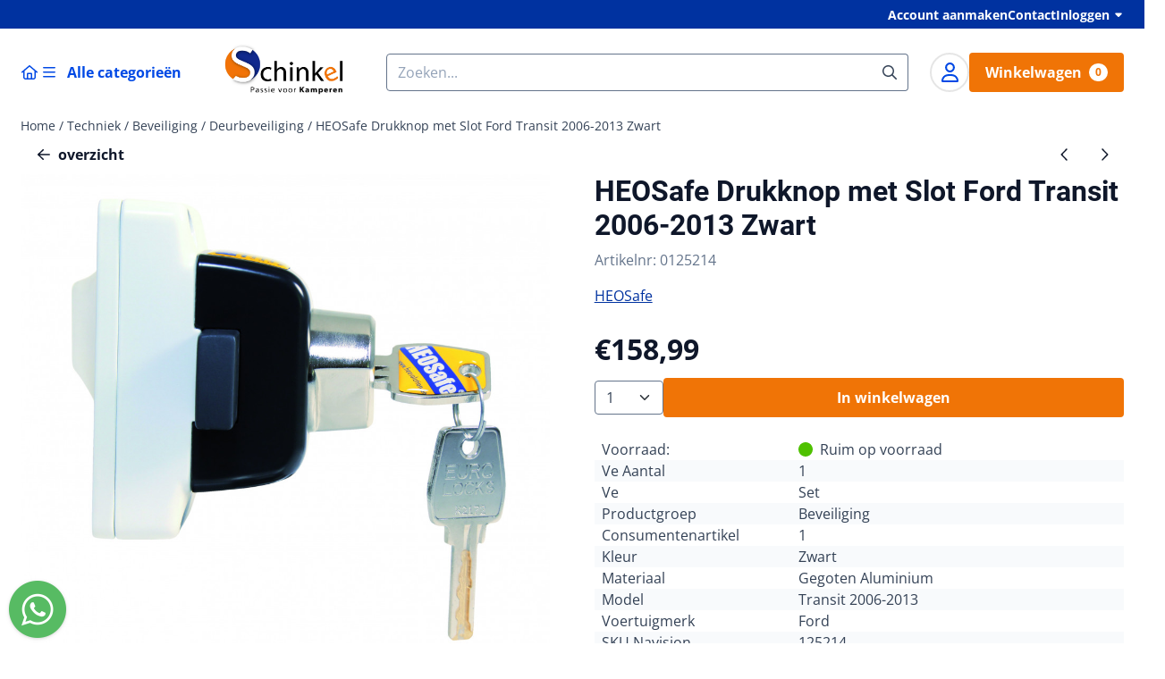

--- FILE ---
content_type: text/html; charset=UTF-8
request_url: https://shop.schinkelkamperen.com/techniek/beveiliging/deurbeveiliging/drukknop-met-slot-ford-transit-2006-2013
body_size: 58752
content:
<!DOCTYPE html> <html lang="nl" class="no-js"> <head> <meta http-equiv="content-type" content="text/html; charset=utf-8"/> <meta name="description" content="Sloten tegen diefstal voor de deuren van de cabine. Afsluitbaar, drukknop met afsluitbare cylinder. Is voor de Ford..."/> <meta name="robots" content="index,follow"> <meta name="viewport" content="width=device-width, initial-scale=1, user-scalable=yes, maximum-scale=5" /> <title>HEOSafe Drukknop met Slot Ford Transit 2006-2013 Zwart - Welkom bij de webshop van Schinkel Passie voor Kamperen</title> <base href="https://shop.schinkelkamperen.com/"/> <link rel="dns-prefetch" href="https://fonts.gstatic.com/"> <link rel="dns-prefetch" href="https://cdn.shoptrader.com/"> <link rel="dns-prefetch" href="https://connect.facebook.net/"> <link rel="icon" href="https://shop.schinkelkamperen.com/images/faviconimages/favicon.gif" type="image/x-icon"> <link rel="shortcut icon" type="image/x-icon" href="https://shop.schinkelkamperen.com/images/faviconimages/favicon.gif"/> <link rel="canonical" href="https://shop.schinkelkamperen.com/techniek/beveiliging/deurbeveiliging/drukknop-met-slot-ford-transit-2006-2013"/> <script>
        window.translations = {
                        PRODUCT_CARD_ARIA_LABEL: 'Product: ',
            PRODUCT_PRIJS_ARIA_LABEL: 'Prijs: ',
                        SHOPPING_CART_BUTTON_ARIA_LABEL_1: 'Voeg ',
            SHOPPING_CART_BUTTON_ARIA_LABEL_2: ' toe aan winkelwagen',
            PRODUCT_PRIJS_KORTING_ARIA_LABEL_1: 'Van ',
            PRODUCT_PRIJS_KORTING_ARIA_LABEL_2: ' voor ',
                        SHOPPINGCART_ARIA_LIVE_QUANTITY_UPDATE_MESSAGE_BEGIN: 'Aantal van',
            SHOPPINGCART_ARIA_LIVE_QUANTITY_INCREASE_MESSAGE: 'is verhoogd naar',
            SHOPPINGCART_ARIA_LIVE_QUANTITY_DECREASE_MESSAGE: 'is verlaagd naar',
            SHOPPINGCART_ARIA_LIVE_DELETE_PRODUCT_MESSAGE: 'is verwijderd uit de winkelwagen.',
            SHOPPINGCART_ARIA_LIVE_QUANTITY_REFRESH_MESSAGE: 'is bijgewerkt naar'
        };
    </script> <style>
            @font-face{font-display:swap;font-family:'Open Sans';font-style:normal;font-weight:400;font-stretch:normal;src:url(https://fonts.gstatic.com/s/opensans/v40/memSYaGs126MiZpBA-UvWbX2vVnXBbObj2OVZyOOSr4dVJWUgsjZ0B4taVIGxA.woff2) format('woff2');unicode-range:U+0460-052F,U+1C80-1C8A,U+20B4,U+2DE0-2DFF,U+A640-A69F,U+FE2E-FE2F}@font-face{font-display:swap;font-family:'Open Sans';font-style:normal;font-weight:400;font-stretch:normal;src:url(https://fonts.gstatic.com/s/opensans/v40/memSYaGs126MiZpBA-UvWbX2vVnXBbObj2OVZyOOSr4dVJWUgsjZ0B4kaVIGxA.woff2) format('woff2');unicode-range:U+0301,U+0400-045F,U+0490-0491,U+04B0-04B1,U+2116}@font-face{font-display:swap;font-family:'Open Sans';font-style:normal;font-weight:400;font-stretch:normal;src:url(https://fonts.gstatic.com/s/opensans/v40/memSYaGs126MiZpBA-UvWbX2vVnXBbObj2OVZyOOSr4dVJWUgsjZ0B4saVIGxA.woff2) format('woff2');unicode-range:U+1F00-1FFF}@font-face{font-display:swap;font-family:'Open Sans';font-style:normal;font-weight:400;font-stretch:normal;src:url(https://fonts.gstatic.com/s/opensans/v40/memSYaGs126MiZpBA-UvWbX2vVnXBbObj2OVZyOOSr4dVJWUgsjZ0B4jaVIGxA.woff2) format('woff2');unicode-range:U+0370-0377,U+037A-037F,U+0384-038A,U+038C,U+038E-03A1,U+03A3-03FF}@font-face{font-display:swap;font-family:'Open Sans';font-style:normal;font-weight:400;font-stretch:normal;src:url(https://fonts.gstatic.com/s/opensans/v40/memSYaGs126MiZpBA-UvWbX2vVnXBbObj2OVZyOOSr4dVJWUgsjZ0B4iaVIGxA.woff2) format('woff2');unicode-range:U+0307-0308,U+0590-05FF,U+200C-2010,U+20AA,U+25CC,U+FB1D-FB4F}@font-face{font-display:swap;font-family:'Open Sans';font-style:normal;font-weight:400;font-stretch:normal;src:url(https://fonts.gstatic.com/s/opensans/v40/memSYaGs126MiZpBA-UvWbX2vVnXBbObj2OVZyOOSr4dVJWUgsjZ0B5caVIGxA.woff2) format('woff2');unicode-range:U+0302-0303,U+0305,U+0307-0308,U+0310,U+0312,U+0315,U+031A,U+0326-0327,U+032C,U+032F-0330,U+0332-0333,U+0338,U+033A,U+0346,U+034D,U+0391-03A1,U+03A3-03A9,U+03B1-03C9,U+03D1,U+03D5-03D6,U+03F0-03F1,U+03F4-03F5,U+2016-2017,U+2034-2038,U+203C,U+2040,U+2043,U+2047,U+2050,U+2057,U+205F,U+2070-2071,U+2074-208E,U+2090-209C,U+20D0-20DC,U+20E1,U+20E5-20EF,U+2100-2112,U+2114-2115,U+2117-2121,U+2123-214F,U+2190,U+2192,U+2194-21AE,U+21B0-21E5,U+21F1-21F2,U+21F4-2211,U+2213-2214,U+2216-22FF,U+2308-230B,U+2310,U+2319,U+231C-2321,U+2336-237A,U+237C,U+2395,U+239B-23B7,U+23D0,U+23DC-23E1,U+2474-2475,U+25AF,U+25B3,U+25B7,U+25BD,U+25C1,U+25CA,U+25CC,U+25FB,U+266D-266F,U+27C0-27FF,U+2900-2AFF,U+2B0E-2B11,U+2B30-2B4C,U+2BFE,U+3030,U+FF5B,U+FF5D,U+1D400-1D7FF,U+1EE00-1EEFF}@font-face{font-display:swap;font-family:'Open Sans';font-style:normal;font-weight:400;font-stretch:normal;src:url(https://fonts.gstatic.com/s/opensans/v40/memSYaGs126MiZpBA-UvWbX2vVnXBbObj2OVZyOOSr4dVJWUgsjZ0B5OaVIGxA.woff2) format('woff2');unicode-range:U+0001-000C,U+000E-001F,U+007F-009F,U+20DD-20E0,U+20E2-20E4,U+2150-218F,U+2190,U+2192,U+2194-2199,U+21AF,U+21E6-21F0,U+21F3,U+2218-2219,U+2299,U+22C4-22C6,U+2300-243F,U+2440-244A,U+2460-24FF,U+25A0-27BF,U+2800-28FF,U+2921-2922,U+2981,U+29BF,U+29EB,U+2B00-2BFF,U+4DC0-4DFF,U+FFF9-FFFB,U+10140-1018E,U+10190-1019C,U+101A0,U+101D0-101FD,U+102E0-102FB,U+10E60-10E7E,U+1D2C0-1D2D3,U+1D2E0-1D37F,U+1F000-1F0FF,U+1F100-1F1AD,U+1F1E6-1F1FF,U+1F30D-1F30F,U+1F315,U+1F31C,U+1F31E,U+1F320-1F32C,U+1F336,U+1F378,U+1F37D,U+1F382,U+1F393-1F39F,U+1F3A7-1F3A8,U+1F3AC-1F3AF,U+1F3C2,U+1F3C4-1F3C6,U+1F3CA-1F3CE,U+1F3D4-1F3E0,U+1F3ED,U+1F3F1-1F3F3,U+1F3F5-1F3F7,U+1F408,U+1F415,U+1F41F,U+1F426,U+1F43F,U+1F441-1F442,U+1F444,U+1F446-1F449,U+1F44C-1F44E,U+1F453,U+1F46A,U+1F47D,U+1F4A3,U+1F4B0,U+1F4B3,U+1F4B9,U+1F4BB,U+1F4BF,U+1F4C8-1F4CB,U+1F4D6,U+1F4DA,U+1F4DF,U+1F4E3-1F4E6,U+1F4EA-1F4ED,U+1F4F7,U+1F4F9-1F4FB,U+1F4FD-1F4FE,U+1F503,U+1F507-1F50B,U+1F50D,U+1F512-1F513,U+1F53E-1F54A,U+1F54F-1F5FA,U+1F610,U+1F650-1F67F,U+1F687,U+1F68D,U+1F691,U+1F694,U+1F698,U+1F6AD,U+1F6B2,U+1F6B9-1F6BA,U+1F6BC,U+1F6C6-1F6CF,U+1F6D3-1F6D7,U+1F6E0-1F6EA,U+1F6F0-1F6F3,U+1F6F7-1F6FC,U+1F700-1F7FF,U+1F800-1F80B,U+1F810-1F847,U+1F850-1F859,U+1F860-1F887,U+1F890-1F8AD,U+1F8B0-1F8BB,U+1F8C0-1F8C1,U+1F900-1F90B,U+1F93B,U+1F946,U+1F984,U+1F996,U+1F9E9,U+1FA00-1FA6F,U+1FA70-1FA7C,U+1FA80-1FA89,U+1FA8F-1FAC6,U+1FACE-1FADC,U+1FADF-1FAE9,U+1FAF0-1FAF8,U+1FB00-1FBFF}@font-face{font-display:swap;font-family:'Open Sans';font-style:normal;font-weight:400;font-stretch:normal;src:url(https://fonts.gstatic.com/s/opensans/v40/memSYaGs126MiZpBA-UvWbX2vVnXBbObj2OVZyOOSr4dVJWUgsjZ0B4vaVIGxA.woff2) format('woff2');unicode-range:U+0102-0103,U+0110-0111,U+0128-0129,U+0168-0169,U+01A0-01A1,U+01AF-01B0,U+0300-0301,U+0303-0304,U+0308-0309,U+0323,U+0329,U+1EA0-1EF9,U+20AB}@font-face{font-display:swap;font-family:'Open Sans';font-style:normal;font-weight:400;font-stretch:normal;src:url(https://fonts.gstatic.com/s/opensans/v40/memSYaGs126MiZpBA-UvWbX2vVnXBbObj2OVZyOOSr4dVJWUgsjZ0B4uaVIGxA.woff2) format('woff2');unicode-range:U+0100-02BA,U+02BD-02C5,U+02C7-02CC,U+02CE-02D7,U+02DD-02FF,U+0304,U+0308,U+0329,U+1D00-1DBF,U+1E00-1E9F,U+1EF2-1EFF,U+2020,U+20A0-20AB,U+20AD-20C0,U+2113,U+2C60-2C7F,U+A720-A7FF}@font-face{font-display:swap;font-family:'Open Sans';font-style:normal;font-weight:400;font-stretch:normal;src:url(https://fonts.gstatic.com/s/opensans/v40/memSYaGs126MiZpBA-UvWbX2vVnXBbObj2OVZyOOSr4dVJWUgsjZ0B4gaVI.woff2) format('woff2');unicode-range:U+0000-00FF,U+0131,U+0152-0153,U+02BB-02BC,U+02C6,U+02DA,U+02DC,U+0304,U+0308,U+0329,U+2000-206F,U+20AC,U+2122,U+2191,U+2193,U+2212,U+2215,U+FEFF,U+FFFD}@font-face{font-display:swap;font-family:'Open Sans';font-style:normal;font-weight:700;font-stretch:normal;src:url(https://fonts.gstatic.com/s/opensans/v40/memSYaGs126MiZpBA-UvWbX2vVnXBbObj2OVZyOOSr4dVJWUgsg-1x4taVIGxA.woff2) format('woff2');unicode-range:U+0460-052F,U+1C80-1C8A,U+20B4,U+2DE0-2DFF,U+A640-A69F,U+FE2E-FE2F}@font-face{font-display:swap;font-family:'Open Sans';font-style:normal;font-weight:700;font-stretch:normal;src:url(https://fonts.gstatic.com/s/opensans/v40/memSYaGs126MiZpBA-UvWbX2vVnXBbObj2OVZyOOSr4dVJWUgsg-1x4kaVIGxA.woff2) format('woff2');unicode-range:U+0301,U+0400-045F,U+0490-0491,U+04B0-04B1,U+2116}@font-face{font-display:swap;font-family:'Open Sans';font-style:normal;font-weight:700;font-stretch:normal;src:url(https://fonts.gstatic.com/s/opensans/v40/memSYaGs126MiZpBA-UvWbX2vVnXBbObj2OVZyOOSr4dVJWUgsg-1x4saVIGxA.woff2) format('woff2');unicode-range:U+1F00-1FFF}@font-face{font-display:swap;font-family:'Open Sans';font-style:normal;font-weight:700;font-stretch:normal;src:url(https://fonts.gstatic.com/s/opensans/v40/memSYaGs126MiZpBA-UvWbX2vVnXBbObj2OVZyOOSr4dVJWUgsg-1x4jaVIGxA.woff2) format('woff2');unicode-range:U+0370-0377,U+037A-037F,U+0384-038A,U+038C,U+038E-03A1,U+03A3-03FF}@font-face{font-display:swap;font-family:'Open Sans';font-style:normal;font-weight:700;font-stretch:normal;src:url(https://fonts.gstatic.com/s/opensans/v40/memSYaGs126MiZpBA-UvWbX2vVnXBbObj2OVZyOOSr4dVJWUgsg-1x4iaVIGxA.woff2) format('woff2');unicode-range:U+0307-0308,U+0590-05FF,U+200C-2010,U+20AA,U+25CC,U+FB1D-FB4F}@font-face{font-display:swap;font-family:'Open Sans';font-style:normal;font-weight:700;font-stretch:normal;src:url(https://fonts.gstatic.com/s/opensans/v40/memSYaGs126MiZpBA-UvWbX2vVnXBbObj2OVZyOOSr4dVJWUgsg-1x5caVIGxA.woff2) format('woff2');unicode-range:U+0302-0303,U+0305,U+0307-0308,U+0310,U+0312,U+0315,U+031A,U+0326-0327,U+032C,U+032F-0330,U+0332-0333,U+0338,U+033A,U+0346,U+034D,U+0391-03A1,U+03A3-03A9,U+03B1-03C9,U+03D1,U+03D5-03D6,U+03F0-03F1,U+03F4-03F5,U+2016-2017,U+2034-2038,U+203C,U+2040,U+2043,U+2047,U+2050,U+2057,U+205F,U+2070-2071,U+2074-208E,U+2090-209C,U+20D0-20DC,U+20E1,U+20E5-20EF,U+2100-2112,U+2114-2115,U+2117-2121,U+2123-214F,U+2190,U+2192,U+2194-21AE,U+21B0-21E5,U+21F1-21F2,U+21F4-2211,U+2213-2214,U+2216-22FF,U+2308-230B,U+2310,U+2319,U+231C-2321,U+2336-237A,U+237C,U+2395,U+239B-23B7,U+23D0,U+23DC-23E1,U+2474-2475,U+25AF,U+25B3,U+25B7,U+25BD,U+25C1,U+25CA,U+25CC,U+25FB,U+266D-266F,U+27C0-27FF,U+2900-2AFF,U+2B0E-2B11,U+2B30-2B4C,U+2BFE,U+3030,U+FF5B,U+FF5D,U+1D400-1D7FF,U+1EE00-1EEFF}@font-face{font-display:swap;font-family:'Open Sans';font-style:normal;font-weight:700;font-stretch:normal;src:url(https://fonts.gstatic.com/s/opensans/v40/memSYaGs126MiZpBA-UvWbX2vVnXBbObj2OVZyOOSr4dVJWUgsg-1x5OaVIGxA.woff2) format('woff2');unicode-range:U+0001-000C,U+000E-001F,U+007F-009F,U+20DD-20E0,U+20E2-20E4,U+2150-218F,U+2190,U+2192,U+2194-2199,U+21AF,U+21E6-21F0,U+21F3,U+2218-2219,U+2299,U+22C4-22C6,U+2300-243F,U+2440-244A,U+2460-24FF,U+25A0-27BF,U+2800-28FF,U+2921-2922,U+2981,U+29BF,U+29EB,U+2B00-2BFF,U+4DC0-4DFF,U+FFF9-FFFB,U+10140-1018E,U+10190-1019C,U+101A0,U+101D0-101FD,U+102E0-102FB,U+10E60-10E7E,U+1D2C0-1D2D3,U+1D2E0-1D37F,U+1F000-1F0FF,U+1F100-1F1AD,U+1F1E6-1F1FF,U+1F30D-1F30F,U+1F315,U+1F31C,U+1F31E,U+1F320-1F32C,U+1F336,U+1F378,U+1F37D,U+1F382,U+1F393-1F39F,U+1F3A7-1F3A8,U+1F3AC-1F3AF,U+1F3C2,U+1F3C4-1F3C6,U+1F3CA-1F3CE,U+1F3D4-1F3E0,U+1F3ED,U+1F3F1-1F3F3,U+1F3F5-1F3F7,U+1F408,U+1F415,U+1F41F,U+1F426,U+1F43F,U+1F441-1F442,U+1F444,U+1F446-1F449,U+1F44C-1F44E,U+1F453,U+1F46A,U+1F47D,U+1F4A3,U+1F4B0,U+1F4B3,U+1F4B9,U+1F4BB,U+1F4BF,U+1F4C8-1F4CB,U+1F4D6,U+1F4DA,U+1F4DF,U+1F4E3-1F4E6,U+1F4EA-1F4ED,U+1F4F7,U+1F4F9-1F4FB,U+1F4FD-1F4FE,U+1F503,U+1F507-1F50B,U+1F50D,U+1F512-1F513,U+1F53E-1F54A,U+1F54F-1F5FA,U+1F610,U+1F650-1F67F,U+1F687,U+1F68D,U+1F691,U+1F694,U+1F698,U+1F6AD,U+1F6B2,U+1F6B9-1F6BA,U+1F6BC,U+1F6C6-1F6CF,U+1F6D3-1F6D7,U+1F6E0-1F6EA,U+1F6F0-1F6F3,U+1F6F7-1F6FC,U+1F700-1F7FF,U+1F800-1F80B,U+1F810-1F847,U+1F850-1F859,U+1F860-1F887,U+1F890-1F8AD,U+1F8B0-1F8BB,U+1F8C0-1F8C1,U+1F900-1F90B,U+1F93B,U+1F946,U+1F984,U+1F996,U+1F9E9,U+1FA00-1FA6F,U+1FA70-1FA7C,U+1FA80-1FA89,U+1FA8F-1FAC6,U+1FACE-1FADC,U+1FADF-1FAE9,U+1FAF0-1FAF8,U+1FB00-1FBFF}@font-face{font-display:swap;font-family:'Open Sans';font-style:normal;font-weight:700;font-stretch:normal;src:url(https://fonts.gstatic.com/s/opensans/v40/memSYaGs126MiZpBA-UvWbX2vVnXBbObj2OVZyOOSr4dVJWUgsg-1x4vaVIGxA.woff2) format('woff2');unicode-range:U+0102-0103,U+0110-0111,U+0128-0129,U+0168-0169,U+01A0-01A1,U+01AF-01B0,U+0300-0301,U+0303-0304,U+0308-0309,U+0323,U+0329,U+1EA0-1EF9,U+20AB}@font-face{font-display:swap;font-family:'Open Sans';font-style:normal;font-weight:700;font-stretch:normal;src:url(https://fonts.gstatic.com/s/opensans/v40/memSYaGs126MiZpBA-UvWbX2vVnXBbObj2OVZyOOSr4dVJWUgsg-1x4uaVIGxA.woff2) format('woff2');unicode-range:U+0100-02BA,U+02BD-02C5,U+02C7-02CC,U+02CE-02D7,U+02DD-02FF,U+0304,U+0308,U+0329,U+1D00-1DBF,U+1E00-1E9F,U+1EF2-1EFF,U+2020,U+20A0-20AB,U+20AD-20C0,U+2113,U+2C60-2C7F,U+A720-A7FF}@font-face{font-display:swap;font-family:'Open Sans';font-style:normal;font-weight:700;font-stretch:normal;src:url(https://fonts.gstatic.com/s/opensans/v40/memSYaGs126MiZpBA-UvWbX2vVnXBbObj2OVZyOOSr4dVJWUgsg-1x4gaVI.woff2) format('woff2');unicode-range:U+0000-00FF,U+0131,U+0152-0153,U+02BB-02BC,U+02C6,U+02DA,U+02DC,U+0304,U+0308,U+0329,U+2000-206F,U+20AC,U+2122,U+2191,U+2193,U+2212,U+2215,U+FEFF,U+FFFD}@font-face{font-display:swap;font-family:'Roboto';font-style:normal;font-weight:400;src:url(https://fonts.gstatic.com/s/roboto/v32/KFOmCnqEu92Fr1Mu72xKOzY.woff2) format('woff2');unicode-range:U+0460-052F,U+1C80-1C8A,U+20B4,U+2DE0-2DFF,U+A640-A69F,U+FE2E-FE2F}@font-face{font-display:swap;font-family:'Roboto';font-style:normal;font-weight:400;src:url(https://fonts.gstatic.com/s/roboto/v32/KFOmCnqEu92Fr1Mu5mxKOzY.woff2) format('woff2');unicode-range:U+0301,U+0400-045F,U+0490-0491,U+04B0-04B1,U+2116}@font-face{font-display:swap;font-family:'Roboto';font-style:normal;font-weight:400;src:url(https://fonts.gstatic.com/s/roboto/v32/KFOmCnqEu92Fr1Mu7mxKOzY.woff2) format('woff2');unicode-range:U+1F00-1FFF}@font-face{font-display:swap;font-family:'Roboto';font-style:normal;font-weight:400;src:url(https://fonts.gstatic.com/s/roboto/v32/KFOmCnqEu92Fr1Mu4WxKOzY.woff2) format('woff2');unicode-range:U+0370-0377,U+037A-037F,U+0384-038A,U+038C,U+038E-03A1,U+03A3-03FF}@font-face{font-display:swap;font-family:'Roboto';font-style:normal;font-weight:400;src:url(https://fonts.gstatic.com/s/roboto/v32/KFOmCnqEu92Fr1Mu7WxKOzY.woff2) format('woff2');unicode-range:U+0102-0103,U+0110-0111,U+0128-0129,U+0168-0169,U+01A0-01A1,U+01AF-01B0,U+0300-0301,U+0303-0304,U+0308-0309,U+0323,U+0329,U+1EA0-1EF9,U+20AB}@font-face{font-display:swap;font-family:'Roboto';font-style:normal;font-weight:400;src:url(https://fonts.gstatic.com/s/roboto/v32/KFOmCnqEu92Fr1Mu7GxKOzY.woff2) format('woff2');unicode-range:U+0100-02BA,U+02BD-02C5,U+02C7-02CC,U+02CE-02D7,U+02DD-02FF,U+0304,U+0308,U+0329,U+1D00-1DBF,U+1E00-1E9F,U+1EF2-1EFF,U+2020,U+20A0-20AB,U+20AD-20C0,U+2113,U+2C60-2C7F,U+A720-A7FF}@font-face{font-display:swap;font-family:'Roboto';font-style:normal;font-weight:400;src:url(https://fonts.gstatic.com/s/roboto/v32/KFOmCnqEu92Fr1Mu4mxK.woff2) format('woff2');unicode-range:U+0000-00FF,U+0131,U+0152-0153,U+02BB-02BC,U+02C6,U+02DA,U+02DC,U+0304,U+0308,U+0329,U+2000-206F,U+20AC,U+2122,U+2191,U+2193,U+2212,U+2215,U+FEFF,U+FFFD}@font-face{font-display:swap;font-family:'Roboto';font-style:normal;font-weight:700;src:url(https://fonts.gstatic.com/s/roboto/v32/KFOlCnqEu92Fr1MmWUlfCRc4EsA.woff2) format('woff2');unicode-range:U+0460-052F,U+1C80-1C8A,U+20B4,U+2DE0-2DFF,U+A640-A69F,U+FE2E-FE2F}@font-face{font-display:swap;font-family:'Roboto';font-style:normal;font-weight:700;src:url(https://fonts.gstatic.com/s/roboto/v32/KFOlCnqEu92Fr1MmWUlfABc4EsA.woff2) format('woff2');unicode-range:U+0301,U+0400-045F,U+0490-0491,U+04B0-04B1,U+2116}@font-face{font-display:swap;font-family:'Roboto';font-style:normal;font-weight:700;src:url(https://fonts.gstatic.com/s/roboto/v32/KFOlCnqEu92Fr1MmWUlfCBc4EsA.woff2) format('woff2');unicode-range:U+1F00-1FFF}@font-face{font-display:swap;font-family:'Roboto';font-style:normal;font-weight:700;src:url(https://fonts.gstatic.com/s/roboto/v32/KFOlCnqEu92Fr1MmWUlfBxc4EsA.woff2) format('woff2');unicode-range:U+0370-0377,U+037A-037F,U+0384-038A,U+038C,U+038E-03A1,U+03A3-03FF}@font-face{font-display:swap;font-family:'Roboto';font-style:normal;font-weight:700;src:url(https://fonts.gstatic.com/s/roboto/v32/KFOlCnqEu92Fr1MmWUlfCxc4EsA.woff2) format('woff2');unicode-range:U+0102-0103,U+0110-0111,U+0128-0129,U+0168-0169,U+01A0-01A1,U+01AF-01B0,U+0300-0301,U+0303-0304,U+0308-0309,U+0323,U+0329,U+1EA0-1EF9,U+20AB}@font-face{font-display:swap;font-family:'Roboto';font-style:normal;font-weight:700;src:url(https://fonts.gstatic.com/s/roboto/v32/KFOlCnqEu92Fr1MmWUlfChc4EsA.woff2) format('woff2');unicode-range:U+0100-02BA,U+02BD-02C5,U+02C7-02CC,U+02CE-02D7,U+02DD-02FF,U+0304,U+0308,U+0329,U+1D00-1DBF,U+1E00-1E9F,U+1EF2-1EFF,U+2020,U+20A0-20AB,U+20AD-20C0,U+2113,U+2C60-2C7F,U+A720-A7FF}@font-face{font-display:swap;font-family:'Roboto';font-style:normal;font-weight:700;src:url(https://fonts.gstatic.com/s/roboto/v32/KFOlCnqEu92Fr1MmWUlfBBc4.woff2) format('woff2');unicode-range:U+0000-00FF,U+0131,U+0152-0153,U+02BB-02BC,U+02C6,U+02DA,U+02DC,U+0304,U+0308,U+0329,U+2000-206F,U+20AC,U+2122,U+2191,U+2193,U+2212,U+2215,U+FEFF,U+FFFD}#owl-carousel-homepage .owl-dots .owl-dot.active span,#owl-carousel-homepage .owl-dots .owl-dot:hover span{background:#!important}div#slider-homepage{max-height:715px}.all-cats-main-title{margin-left:.75rem}.site-nav-item--level-0:has(>.all-cats-mega-menu)>.site-nav-item-link--level-0{pointer-events:none;cursor:default}.site-nav-item--level-0:hover .all-cats-mega-menu,.site-nav-item--level-0.js-hover .all-cats-mega-menu{visibility:visible;--mega-menu-box-shadow-backdrop:-500vh 1000vh 0 1000vh rgba(0, 0, 0, .05);--mega-menu-box-shadow-border-color:var(--border-color);--mega-menu-box-shadow-border:0 1px 0 0 var(--mega-menu-box-shadow-border-color), /* bottom */
            -1px 0 0 0 var(--mega-menu-box-shadow-border-color), /* left */
            1px 0 0 0 var(--mega-menu-box-shadow-border-color);box-shadow:var(--mega-menu-box-shadow-border),var(--shadow-xl),var(--mega-menu-box-shadow-backdrop)}.all-cats-mega-menu{--mega-menu-background-color:#fff;--mega-menu-heading-color:var(--grey-900);--mega-menu-heading-color-hover:var(--grey-900);--mega-menu-link-color:var(--grey-700);--mega-menu-link-color-hover:var(--grey-700);--mega-menu-padding-x:2rem;--available-container-width:calc(var(--actual-container-width) - (var(--mega-menu-padding-x) * 2));--all-cats-mega-menu-column-width:calc(var(--available-container-width) / 4);--all-cats-item-gutter:var(--gutter);--all-cats-mega-menu-height:70vh;--all-cats-mega-menu-border-width:1px;--all-cats-mega-menu-list-item-padding-x:1rem;--all-cats-list-item-padding-x:.25rem;--mega-menu-list-item-height:50px;--all-cats-item-link-alignment:center;--all-cats-list-item-inner-height:calc(var(--mega-menu-list-item-height) - (var(--all-cats-list-item-padding-x) * 2));--all-cats-list-item-border-color:var(--grey-100)}.all-cats-mega-menu{visibility:hidden;position:absolute;left:0;width:var(--actual-container-width);height:var(--all-cats-mega-menu-height);z-index:var(--mega-menu-dropdown-z-index);background:var(--mega-menu-background-color);padding-inline:var(--mega-menu-padding-x);box-shadow:none;transition-property:box-shadow;border-radius:var(--mega-menu-dropdown-border-radius);border:0}.all-cats-mega-menu__nav{position:relative;column-gap:0;column-width:var(--all-cats-mega-menu-column-width);column-count:auto}.all-cats-mega-menu__list-wrapper{flex:1 0 auto;width:100%;margin-block-end:1rem;-webkit-column-break-inside:avoid;page-break-inside:avoid;break-inside:avoid;background:var(--mega-menu-background-color)}.all-cats-mega-menu__list-wrapper,.all-cats-mega-menu__list{width:var(--all-cats-mega-menu-column-width);overflow-y:auto}.all-cats-mega-menu__list>li{width:var(--all-cats-mega-menu-column-width)}.mega-menu__list-heading{font-weight:var(--font-weight-bold)}.all-cats-mega-menu__list{height:var(--all-cats-mega-menu-height)}.all-cats-mega-menu__list li{padding-right:var(--all-cats-mega-menu-list-item-padding-x)}.all-cats-mega-menu .dropdown-menu-all-cats-inner-list{--actual-container-width:calc(var(--max-container-width) - (var(--st-container-space-x, 10px) * 2));display:none;position:absolute;background:#fff;top:0;left:var(--all-cats-mega-menu-column-width);bottom:0;width:var(--all-cats-mega-menu-column-width);height:var(--all-cats-mega-menu-height)}.all-cats-mega-menu .dropdown-menu-all-cats-inner-sub-list{--actual-container-width:calc(var(--max-container-width) - (var(--st-container-space-x, 10px) * 2));display:none;position:absolute;background:#fff;top:0;left:var(--all-cats-mega-menu-column-width);bottom:0;width:var(--all-cats-mega-menu-column-width);height:var(--all-cats-mega-menu-height)}.all-cats-mega-menu .dropdown-menu-all-cats-inner-sub-sub-list{--actual-container-width:calc(var(--max-container-width) - (var(--st-container-space-x, 10px) * 2));display:none;position:absolute;background:#fff;top:0;left:var(--all-cats-mega-menu-column-width);bottom:0;width:var(--all-cats-mega-menu-column-width);height:var(--all-cats-mega-menu-height)}.all-cats-mega-menu .dropdown-menu-all-cats-inner-list.active-sub-list,.all-cats-mega-menu .dropdown-menu-all-cats-inner-sub-list.active-sub-list,.all-cats-mega-menu .dropdown-menu-all-cats-inner-sub-sub-list.active-sub-list{display:block}.all-cats-mega-menu .dropdown-menu-all-cats-inner-list .dropdown-menu-all-cats-ul,.all-cats-mega-menu .dropdown-menu-all-cats-inner-sub-list .dropdown-menu-all-cats-sub-ul,.all-cats-mega-menu .dropdown-menu-all-cats-inner-sub-sub-list .dropdown-menu-all-cats-sub-sub-ul{height:var(--all-cats-mega-menu-height);overflow-y:auto}.all-cats-mega-menu:before,.dropdown-menu-all-cats-inner-list.active-sub-list:after,.dropdown-menu-all-cats-inner-sub-list.active-sub-list:after,.dropdown-menu-all-cats-inner-sub-sub-list.active-sub-list:after{content:'';position:absolute;top:0;width:var(--all-cats-mega-menu-border-width);height:var(--all-cats-mega-menu-height);background-color:var(--border-color);z-index:1}.all-cats-mega-menu:before{left:calc(var(--mega-menu-padding-x) + var(--all-cats-mega-menu-column-width))}.dropdown-menu-all-cats-inner-list.active-sub-list:after{left:100%}.dropdown-menu-all-cats-inner-sub-list.active-sub-list:after{left:100%}.dropdown-menu-all-cats-inner-sub-sub-list.active-sub-list:after{display:none}.all-cats-mega-menu .dropdown-menu-all-cats-ul li,.all-cats-mega-menu .dropdown-menu-all-cats-sub-ul li,.all-cats-mega-menu .dropdown-menu-all-cats-sub-sub-ul li{padding-left:var(--all-cats-mega-menu-list-item-padding-x);white-space:nowrap;overflow-x:hidden;text-overflow:ellipsis}.all-cats-mega-menu__list li a:not(.mega-menu__list-heading),.all-cats-mega-menu .dropdown-menu-all-cats-ul li a:not(.mega-menu__list-heading),.all-cats-mega-menu .dropdown-menu-all-cats-sub-ul li a:not(.mega-menu__list-heading),.all-cats-mega-menu .dropdown-menu-all-cats-sub-sub-ul li a:not(.mega-menu__list-heading){border-bottom:var(--all-cats-mega-menu-border-width) solid var(--all-cats-list-item-border-color)}.all-cats-mega-menu__list-heading{--all-cats-list-item-alignment:center;display:flex;align-items:var(--all-cats-list-item-alignment)}.all-cats-mega-menu__list-item,.all-cats-mega-menu__list-item a{line-height:var(--text-line-height);height:var(--mega-menu-list-item-height)}.all-cats-mega-menu__list-item-link{position:relative;display:flex;align-items:center;padding-block:var(--all-cats-list-item-padding-x);color:var(--mega-menu-link-color)}.all-cats-mega-menu__list-item-link-title{display:flex;align-items:var(--all-cats-item-link-alignment);gap:var(--all-cats-item-gutter);height:inherit;min-width:80%;max-height:var(--all-cats-image-placeholder-height);margin-inline-end:4rem;margin-inline-start:var(--st-spacing-3xs);margin-block:var(--st-spacing-3xs)}.all-cats-mega-menu__list-item-link:has(~.active-sub-list) .all-cats-mega-menu__list-item-link-title,.all-cats-mega-menu__list-item-link:hover,.all-cats-mega-menu__list-item-link:focus,.all-cats-mega-menu__list-item-link-title:hover,.all-cats-mega-menu__list-item-link-title:focus{color:var(--mega-menu-link-color-hover)}.all-cats-mega-menu__list-item-link:has(~.active-sub-list) .all-cats-mega-menu__list-item-link-title,.all-cats-mega-menu__list-item-link-title:hover,.all-cats-mega-menu__list-item-link-title:focus{text-decoration:underline}.all-cats-mega-menu__list-item:not(:has(>.mega-menu__list-heading)):has(ul:not(:empty)):hover,.all-cats-mega-menu__list-item:not(:has(>.mega-menu__list-heading)):has(ul:not(:empty)):focus{background-color:var(--all-cats-list-item-border-color)}.all-cats-mega-menu__list-heading .all-cats-mega-menu__list-item-link-title:hover,.all-cats-mega-menu__list-heading .all-cats-mega-menu__list-item-link-title:focus{color:var(--mega-menu-link-color);text-decoration:unset}.all-cats-mega-menu__list-item-link .fa-icon{color:var(--mega-menu-link-color);position:absolute;height:var(--mega-menu-list-item-height);top:0;right:0;display:flex;align-items:center}.all-cats-mega-menu__list-item-link.active-list-item .fa-icon{color:var(--mega-menu-link-color-hover)}.all-cats-mega-menu_caret-visible-on-hover .all-cats-mega-menu__list-item-link .fa-icon{opacity:0}.all-cats-mega-menu_caret-visible-on-hover .all-cats-mega-menu__list-item-link.active-list-item .fa-icon{opacity:1;transition:500ms opacity ease-in}
        </style> <link rel="stylesheet" href="/themes/4000/css/abstracts/_print.css" media="print" crossorigin> <link rel="stylesheet" href="/themes/4000/css/abstracts/_variables_new.css?v=131.29561855034965579493" crossorigin> <link rel="stylesheet" href="/images/css/stApp-4000.css?v=131.29561855034965579493" crossorigin> <link rel="stylesheet" href="/themes/4000/css/stProduct-4000.css?v=131.29561855034965579493" crossorigin> <link rel="stylesheet" href="/themes/4000/css/homepagebuilder.css.signalize?controller=product&pageId=44974&v=131.29561855034965579493" crossorigin> <link rel="stylesheet" href="/themes/4000/css/icomoon.css?v=131.29561855034965579493" media="print" onload="this.media='all'" crossorigin><meta name="twitter:card" content="summary" /> <meta name="twitter:title" content="HEOSafe Drukknop met Slot Ford Transit 2006-2013 Zwart - Welkom bij de webshop van Schinkel Passie voor Kamperen" /> <meta name="twitter:description" content="Sloten tegen diefstal voor de deuren van de cabine. Afsluitbaar, drukknop met afsluitbare cylinder. Is voor de Ford..." /> <meta name="twitter:image" content="https://shop.schinkelkamperen.com/images/productimages/big/ee2c0a19861ac9e68ae32c2ea5a5e0d42978c7d6.jpg" /> <meta name="twitter:url" content="https://shop.schinkelkamperen.com/techniek/beveiliging/deurbeveiliging/drukknop-met-slot-ford-transit-2006-2013" /> <script type="application/ld+json">{
    "@context": "http://schema.org",
    "@type": "Product",
    "name": "HEOSafe Drukknop met Slot Ford Transit 2006-2013 Zwart",
    "mpn": "4260361070142",
    "sku": "0125214",
    "image": "https://shop.schinkelkamperen.com/images/productimages/big/ee2c0a19861ac9e68ae32c2ea5a5e0d42978c7d6.jpg",
    "description": "Sloten tegen diefstal voor de deuren van de cabine. Afsluitbaar, drukknop met afsluitbare cylinder. Is voor de Ford Transit 2000-2006, 2006-2013 en vanaf 2013. Met slot en sleutel. Door het indrukken en dan draaien van de drukknop wordt het sluitsysteem vergrendeld of ontgrendeld. De drukknop vergrendelt automatisch zodra de grendel volledig in- of uitgedraaid is. Maar de deur kan enkel door het draaien van de drukkknop geopend of gesloten worden.",
    "offers": {
        "@type": "Offer",
        "price": "158.99",
        "priceCurrency": "EUR",
        "url": "https://shop.schinkelkamperen.com/techniek/beveiliging/deurbeveiliging/drukknop-met-slot-ford-transit-2006-2013",
        "availability": "https://schema.org/InStock"
    },
    "brand": {
        "@type": "Brand",
        "name": "HEOSafe"
    }
}</script>
</head> <body id="st_product" class="techniek beveiliging deurbeveiliging drukknop-met-slot-ford-transit-2006-2013 not-logged-in "> <a href="#main-content" class="skip-link_btn btn btn-dark">Ga naar hoofdinhoud</a> <a name="body-top"></a> <div class="page_placeholder_layover" id="page_placeholder_layover"> <img src="opc_loader.png" class="opc_loader" alt="" role="presentation"/> </div> <div id="cookieAriaLiveRegion" class="sr-only" aria-live="polite" aria-atomic="true"> <p id="cookieAriaLiveMessage">Cookievoorkeuren zijn momenteel gesloten.</p> </div><aside class="topmenu" aria-label="Topmenu"> <div class="bs-container d-flex" style="height:100%;"> <div class="topmenu-inner" id="menu_top"> <div class="topmenu-inner-col"> </div> <nav class="topmenu-inner-col" aria-label="Topmenu navigatie"> <ul class="topmenu-nav"> <li class="topmenu-nav-item topmenu-nav-item-1"><a href="https://shop.schinkelkamperen.com/create_account.php" target="_self">Account aanmaken</a></li> <li class="topmenu-nav-item topmenu-nav-item-2"><a href="https://shop.schinkelkamperen.com/contact/" target="_self">Contact</a></li> </ul> <ul class="topmenu_login-box"> <li class="login-button"> <button href="https://shop.schinkelkamperen.com/login.php" id="login-toggle" aria-haspopup="true" aria-controls="login-form" aria-expanded="false" class="loggedin btn-topmenu">
                Inloggen<span class="st-icon st-icon-style-regular st-icon-caret-down"> <svg xmlns="http://www.w3.org/2000/svg" viewBox="0 0 320 512"> <path d="M137.4 374.6c12.5 12.5 32.8 12.5 45.3 0l128-128c9.2-9.2 11.9-22.9 6.9-34.9s-16.6-19.8-29.6-19.8L32 192c-12.9 0-24.6 7.8-29.6 19.8s-2.2 25.7 6.9 34.9l128 128z"/> </svg> </span> </button> <div id="login-bar" class="dropdown-menu" role="form" aria-labelledby="login-toggle" hidden> <form name="login-bar" action="https://shop.schinkelkamperen.com/login.php?action=process" method="post" enctype="application/x-www-form-urlencoded" autocomplete="off"> <input type="hidden" name="form_name" value="login-bar"> <div id="login-bar-email-adress"> <label for="loginBarEmail">E-mailadres:</label> <input type="email" name="email_address" class="form-control" id="loginBarEmail" autocomplete="username email"> </div> <div id="login-bar-password"> <label for="loginbarPassword">Wachtwoord</label> <input type="password" name="password" class="form-control" id="loginbarPassword" autocomplete="current-password"> </div> <div class="login-bar-submit"> <button type="submit" class="configuration_btn configuration_button configuration_button_general has_icon_left"> <span class="st-icon st-icon-style-regular st-icon-user"> <svg xmlns="http://www.w3.org/2000/svg" viewBox="0 0 448 512"> <path d="M272 304h-96C78.8 304 0 382.8 0 480c0 17.67 14.33 32 32 32h384c17.67 0 32-14.33 32-32C448 382.8 369.2 304 272 304zM48.99 464C56.89 400.9 110.8 352 176 352h96c65.16 0 119.1 48.95 127 112H48.99zM224 256c70.69 0 128-57.31 128-128c0-70.69-57.31-128-128-128S96 57.31 96 128C96 198.7 153.3 256 224 256zM224 48c44.11 0 80 35.89 80 80c0 44.11-35.89 80-80 80S144 172.1 144 128C144 83.89 179.9 48 224 48z"/> </svg> </span> <span class="button">Inloggen</span> </button> </div> <div id="login-bar-password-forgotten"> <a href="https://shop.schinkelkamperen.com/password_forgotten.php" class="user_pass_forgotten text-decoration-underline">Wachtwoord vergeten?</a> </div> <div id="login-bar-create-account"> <a href="https://shop.schinkelkamperen.com/create_account.php" class="user_create_account text-decoration-underline">Account aanmaken</a> </div> </form> </div> </li> </ul> </nav> </div> </div> </aside><header class="site-header site-header-small site-header-small-nav-left" role="banner" aria-label="Website header"> <div class="bs-container"> <div class="site-header-inner row align-items-center"> <div class="col-auto col-nav"> <nav class="site-nav site-nav-header-small" aria-label="Primaire navigatie"> <div class="site-nav-container"> <ul class="site-nav-inner site-nav--justify-content-start"><li class="item-insert-jquery droppable | site-nav-item--level-0"> <a class="site-nav-item-link site-nav-item-link--level-0 home-icon" aria-label='Startpagina' href="/"> <span class="st-icon st-icon-style-regular st-icon-house"> <svg xmlns="http://www.w3.org/2000/svg" viewBox="0 0 576 512"> <path d="M303.5 5.7c-9-7.6-22.1-7.6-31.1 0l-264 224c-10.1 8.6-11.3 23.7-2.8 33.8s23.7 11.3 33.8 2.8L64 245.5 64 432c0 44.2 35.8 80 80 80l288 0c44.2 0 80-35.8 80-80l0-186.5 24.5 20.8c10.1 8.6 25.3 7.3 33.8-2.8s7.3-25.3-2.8-33.8l-264-224zM112 432l0-227.2L288 55.5 464 204.8 464 432c0 17.7-14.3 32-32 32l-48 0 0-152c0-22.1-17.9-40-40-40l-112 0c-22.1 0-40 17.9-40 40l0 152-48 0c-17.7 0-32-14.3-32-32zm128 32l0-144 96 0 0 144-96 0z"/> </svg> </span> </a> </li><li class="item0 | site-nav-item--level-0"><a class="site-nav-item-link site-nav-item-link--level-0" href="" target=""><span class="st-icon st-icon-style-regular st-icon-bars"> <svg xmlns="http://www.w3.org/2000/svg" viewBox="0 0 448 512"> <path d="M0 88C0 74.75 10.75 64 24 64H424C437.3 64 448 74.75 448 88C448 101.3 437.3 112 424 112H24C10.75 112 0 101.3 0 88zM0 248C0 234.7 10.75 224 24 224H424C437.3 224 448 234.7 448 248C448 261.3 437.3 272 424 272H24C10.75 272 0 261.3 0 248zM424 432H24C10.75 432 0 421.3 0 408C0 394.7 10.75 384 24 384H424C437.3 384 448 394.7 448 408C448 421.3 437.3 432 424 432z"/> </svg> </span><span class="all-cats-main-title">Alle categorieën</span></a><ul class="all-cats-mega-menu "><div class="all-cats-mega-menu__nav"><div class="all-cats-mega-menu__list-wrapper"><ul class="all-cats-mega-menu__list"><li class="all-cats-mega-menu__list-item dropdown-menu-all-cats-li all-cats-mega-menu__list-heading"><span class="all-cats-mega-menu__list-item-link all-cats-mega-menu__list-item-link--level-0 mega-menu__list-heading"><span class='all-cats-mega-menu__list-item-link-title all-cats-mega-menu__list-item-link--level-0-title'>Alle categorieën</span><li class="all-cats-mega-menu__list-item dropdown-menu-all-cats-li"><a class="all-cats-mega-menu__list-item-link all-cats-mega-menu__list-item-link--level-0" href="https://shop.schinkelkamperen.com/elektra/"><span class='all-cats-mega-menu__list-item-link-title all-cats-mega-menu__list-item-link--level-0-title'>Elektra</span><span class='st-icon fa-icon fa-icon-caret-right'></span></a><div class='dropdown-menu-all-cats-inner-list'><ul class="dropdown-menu-all-cats-ul"><li class="all-cats-mega-menu__list-item dropdown-menu-all-cats-sub-li"><a class="all-cats-mega-menu__list-item-link all-cats-mega-menu__list-item-link--level-1 mega-menu__list-heading" href="https://shop.schinkelkamperen.com/elektra/"><span class='all-cats-mega-menu__list-item-link-title all-cats-mega-menu__list-item-link--level-1-title'>Elektra</span><li class="all-cats-mega-menu__list-item dropdown-menu-all-cats-sub-li"><a class="all-cats-mega-menu__list-item-link all-cats-mega-menu__list-item-link--level-1" href="https://shop.schinkelkamperen.com/elektra/laders-omvormers/"><span class='all-cats-mega-menu__list-item-link-title all-cats-mega-menu__list-item-link--level-1-title'>Laders & Omvormers</span><span class='st-icon fa-icon fa-icon-caret-right'></span></a><div class='dropdown-menu-all-cats-inner-sub-list'><ul class="dropdown-menu-all-cats-sub-ul"><li class="all-cats-mega-menu__list-item dropdown-menu-all-cats-sub-li"><a class="all-cats-mega-menu__list-item-link all-cats-mega-menu__list-item-link--level-2 mega-menu__list-heading" href="https://shop.schinkelkamperen.com/elektra/laders-omvormers/"><span class='all-cats-mega-menu__list-item-link-title all-cats-mega-menu__list-item-link--level-2-title'>Laders & Omvormers</span><li class="all-cats-mega-menu__list-item dropdown-menu-all-cats-sub-sub-li"><a class="all-cats-mega-menu__list-item-link all-cats-mega-menu__list-item-link--level-2" href="https://shop.schinkelkamperen.com/elektra/laders-omvormers/omvormers-230v-12v/"><span class='all-cats-mega-menu__list-item-link-title all-cats-mega-menu__list-item-link--level-2-title'>Omvormers 230V>12V</span></a><div class='dropdown-menu-all-cats-inner-sub-sub-list'><ul class="dropdown-menu-all-cats-sub-sub-ul"></ul></div></li><li class="all-cats-mega-menu__list-item dropdown-menu-all-cats-sub-sub-li"><a class="all-cats-mega-menu__list-item-link all-cats-mega-menu__list-item-link--level-2" href="https://shop.schinkelkamperen.com/elektra/laders-omvormers/laadregelaars/"><span class='all-cats-mega-menu__list-item-link-title all-cats-mega-menu__list-item-link--level-2-title'>Laadregelaars</span></a><div class='dropdown-menu-all-cats-inner-sub-sub-list'><ul class="dropdown-menu-all-cats-sub-sub-ul"></ul></div></li><li class="all-cats-mega-menu__list-item dropdown-menu-all-cats-sub-sub-li"><a class="all-cats-mega-menu__list-item-link all-cats-mega-menu__list-item-link--level-2" href="https://shop.schinkelkamperen.com/elektra/laders-omvormers/inverters-12v-230v/"><span class='all-cats-mega-menu__list-item-link-title all-cats-mega-menu__list-item-link--level-2-title'>Inverters 12V>230V</span></a><div class='dropdown-menu-all-cats-inner-sub-sub-list'><ul class="dropdown-menu-all-cats-sub-sub-ul"></ul></div></li><li class="all-cats-mega-menu__list-item dropdown-menu-all-cats-sub-sub-li"><a class="all-cats-mega-menu__list-item-link all-cats-mega-menu__list-item-link--level-2" href="https://shop.schinkelkamperen.com/elektra/laders-omvormers/stroomvoorziening-12v/"><span class='all-cats-mega-menu__list-item-link-title all-cats-mega-menu__list-item-link--level-2-title'>Stroomvoorziening 12V</span></a><div class='dropdown-menu-all-cats-inner-sub-sub-list'><ul class="dropdown-menu-all-cats-sub-sub-ul"></ul></div></li></ul></div></li><li class="all-cats-mega-menu__list-item dropdown-menu-all-cats-sub-li"><a class="all-cats-mega-menu__list-item-link all-cats-mega-menu__list-item-link--level-1" href="https://shop.schinkelkamperen.com/elektra/zonne-energie/"><span class='all-cats-mega-menu__list-item-link-title all-cats-mega-menu__list-item-link--level-1-title'>Zonne-energie</span><span class='st-icon fa-icon fa-icon-caret-right'></span></a><div class='dropdown-menu-all-cats-inner-sub-list'><ul class="dropdown-menu-all-cats-sub-ul"><li class="all-cats-mega-menu__list-item dropdown-menu-all-cats-sub-li"><a class="all-cats-mega-menu__list-item-link all-cats-mega-menu__list-item-link--level-2 mega-menu__list-heading" href="https://shop.schinkelkamperen.com/elektra/zonne-energie/"><span class='all-cats-mega-menu__list-item-link-title all-cats-mega-menu__list-item-link--level-2-title'>Zonne-energie</span><li class="all-cats-mega-menu__list-item dropdown-menu-all-cats-sub-sub-li"><a class="all-cats-mega-menu__list-item-link all-cats-mega-menu__list-item-link--level-2" href="https://shop.schinkelkamperen.com/elektra/zonne-energie/zonne-energie-laadregelaars/"><span class='all-cats-mega-menu__list-item-link-title all-cats-mega-menu__list-item-link--level-2-title'>Zonne-energie Laadregelaars</span></a><div class='dropdown-menu-all-cats-inner-sub-sub-list'><ul class="dropdown-menu-all-cats-sub-sub-ul"></ul></div></li><li class="all-cats-mega-menu__list-item dropdown-menu-all-cats-sub-sub-li"><a class="all-cats-mega-menu__list-item-link all-cats-mega-menu__list-item-link--level-2" href="https://shop.schinkelkamperen.com/elektra/zonne-energie/zonne-energie-accessoires/"><span class='all-cats-mega-menu__list-item-link-title all-cats-mega-menu__list-item-link--level-2-title'>Zonne-energie Accessoires </span></a><div class='dropdown-menu-all-cats-inner-sub-sub-list'><ul class="dropdown-menu-all-cats-sub-sub-ul"></ul></div></li><li class="all-cats-mega-menu__list-item dropdown-menu-all-cats-sub-sub-li"><a class="all-cats-mega-menu__list-item-link all-cats-mega-menu__list-item-link--level-2" href="https://shop.schinkelkamperen.com/elektra/zonne-energie/daglichtpanelen/"><span class='all-cats-mega-menu__list-item-link-title all-cats-mega-menu__list-item-link--level-2-title'>Daglichtpanelen</span></a><div class='dropdown-menu-all-cats-inner-sub-sub-list'><ul class="dropdown-menu-all-cats-sub-sub-ul"></ul></div></li></ul></div></li><li class="all-cats-mega-menu__list-item dropdown-menu-all-cats-sub-li"><a class="all-cats-mega-menu__list-item-link all-cats-mega-menu__list-item-link--level-1" href="https://shop.schinkelkamperen.com/elektra/bedieningspanelen/"><span class='all-cats-mega-menu__list-item-link-title all-cats-mega-menu__list-item-link--level-1-title'>Bedieningspanelen</span><span class='st-icon fa-icon fa-icon-caret-right'></span></a><div class='dropdown-menu-all-cats-inner-sub-list'><ul class="dropdown-menu-all-cats-sub-ul"><li class="all-cats-mega-menu__list-item dropdown-menu-all-cats-sub-li"><a class="all-cats-mega-menu__list-item-link all-cats-mega-menu__list-item-link--level-2 mega-menu__list-heading" href="https://shop.schinkelkamperen.com/elektra/bedieningspanelen/"><span class='all-cats-mega-menu__list-item-link-title all-cats-mega-menu__list-item-link--level-2-title'>Bedieningspanelen</span><li class="all-cats-mega-menu__list-item dropdown-menu-all-cats-sub-sub-li"><a class="all-cats-mega-menu__list-item-link all-cats-mega-menu__list-item-link--level-2" href="https://shop.schinkelkamperen.com/elektra/bedieningspanelen/bedieningspanelen/"><span class='all-cats-mega-menu__list-item-link-title all-cats-mega-menu__list-item-link--level-2-title'>Bedieningspanelen</span></a><div class='dropdown-menu-all-cats-inner-sub-sub-list'><ul class="dropdown-menu-all-cats-sub-sub-ul"></ul></div></li></ul></div></li><li class="all-cats-mega-menu__list-item dropdown-menu-all-cats-sub-li"><a class="all-cats-mega-menu__list-item-link all-cats-mega-menu__list-item-link--level-1" href="https://shop.schinkelkamperen.com/elektra/stroomvoorzieningen/"><span class='all-cats-mega-menu__list-item-link-title all-cats-mega-menu__list-item-link--level-1-title'>Stroomvoorzieningen</span><span class='st-icon fa-icon fa-icon-caret-right'></span></a><div class='dropdown-menu-all-cats-inner-sub-list'><ul class="dropdown-menu-all-cats-sub-ul"><li class="all-cats-mega-menu__list-item dropdown-menu-all-cats-sub-li"><a class="all-cats-mega-menu__list-item-link all-cats-mega-menu__list-item-link--level-2 mega-menu__list-heading" href="https://shop.schinkelkamperen.com/elektra/stroomvoorzieningen/"><span class='all-cats-mega-menu__list-item-link-title all-cats-mega-menu__list-item-link--level-2-title'>Stroomvoorzieningen</span><li class="all-cats-mega-menu__list-item dropdown-menu-all-cats-sub-sub-li"><a class="all-cats-mega-menu__list-item-link all-cats-mega-menu__list-item-link--level-2" href="https://shop.schinkelkamperen.com/elektra/stroomvoorzieningen/aggregaat/"><span class='all-cats-mega-menu__list-item-link-title all-cats-mega-menu__list-item-link--level-2-title'>Aggregaat</span></a><div class='dropdown-menu-all-cats-inner-sub-sub-list'><ul class="dropdown-menu-all-cats-sub-sub-ul"></ul></div></li><li class="all-cats-mega-menu__list-item dropdown-menu-all-cats-sub-sub-li"><a class="all-cats-mega-menu__list-item-link all-cats-mega-menu__list-item-link--level-2" href="https://shop.schinkelkamperen.com/elektra/stroomvoorzieningen/fuel-cell/"><span class='all-cats-mega-menu__list-item-link-title all-cats-mega-menu__list-item-link--level-2-title'>Fuel Cell</span><span class='st-icon fa-icon fa-icon-caret-right'></span></a><div class='dropdown-menu-all-cats-inner-sub-sub-list'><ul class="dropdown-menu-all-cats-sub-sub-ul"><li class="all-cats-mega-menu__list-item dropdown-menu-all-cats-sub-li"><a class="all-cats-mega-menu__list-item-link all-cats-mega-menu__list-item-link--level-3 mega-menu__list-heading" href="https://shop.schinkelkamperen.com/elektra/stroomvoorzieningen/fuel-cell/"><span class='all-cats-mega-menu__list-item-link-title all-cats-mega-menu__list-item-link--level-3-title'>Fuel Cell</span><li class="all-cats-mega-menu__list-item dropdown-menu-all-cats-sub-sub-sub-li"><a class="all-cats-mega-menu__list-item-link all-cats-mega-menu__list-item-link--level-3" href="https://shop.schinkelkamperen.com/elektra/stroomvoorzieningen/fuel-cell/efoy-fuel-cell-comfort-80/"><span class='all-cats-mega-menu__list-item-link-title all-cats-mega-menu__list-item-link--level-3-title'>EFOY Fuel Cell Comfort 80</span></a></li><li class="all-cats-mega-menu__list-item dropdown-menu-all-cats-sub-sub-sub-li"><a class="all-cats-mega-menu__list-item-link all-cats-mega-menu__list-item-link--level-3" href="https://shop.schinkelkamperen.com/elektra/stroomvoorzieningen/fuel-cell/efoy-fuel-cell-comfort-210/"><span class='all-cats-mega-menu__list-item-link-title all-cats-mega-menu__list-item-link--level-3-title'>EFOY Fuel Cell Comfort 210</span></a></li></ul></div></li><li class="all-cats-mega-menu__list-item dropdown-menu-all-cats-sub-sub-li"><a class="all-cats-mega-menu__list-item-link all-cats-mega-menu__list-item-link--level-2" href="https://shop.schinkelkamperen.com/elektra/stroomvoorzieningen/onderdelen/"><span class='all-cats-mega-menu__list-item-link-title all-cats-mega-menu__list-item-link--level-2-title'>Onderdelen</span></a><div class='dropdown-menu-all-cats-inner-sub-sub-list'><ul class="dropdown-menu-all-cats-sub-sub-ul"></ul></div></li><li class="all-cats-mega-menu__list-item dropdown-menu-all-cats-sub-sub-li"><a class="all-cats-mega-menu__list-item-link all-cats-mega-menu__list-item-link--level-2" href="https://shop.schinkelkamperen.com/elektra/stroomvoorzieningen/generator/"><span class='all-cats-mega-menu__list-item-link-title all-cats-mega-menu__list-item-link--level-2-title'>Generator</span></a><div class='dropdown-menu-all-cats-inner-sub-sub-list'><ul class="dropdown-menu-all-cats-sub-sub-ul"></ul></div></li><li class="all-cats-mega-menu__list-item dropdown-menu-all-cats-sub-sub-li"><a class="all-cats-mega-menu__list-item-link all-cats-mega-menu__list-item-link--level-2" href="https://shop.schinkelkamperen.com/elektra/stroomvoorzieningen/power-supply/"><span class='all-cats-mega-menu__list-item-link-title all-cats-mega-menu__list-item-link--level-2-title'>Power Supply</span></a><div class='dropdown-menu-all-cats-inner-sub-sub-list'><ul class="dropdown-menu-all-cats-sub-sub-ul"></ul></div></li></ul></div></li><li class="all-cats-mega-menu__list-item dropdown-menu-all-cats-sub-li"><a class="all-cats-mega-menu__list-item-link all-cats-mega-menu__list-item-link--level-1" href="https://shop.schinkelkamperen.com/elektra/groepen-zekeringkasten/"><span class='all-cats-mega-menu__list-item-link-title all-cats-mega-menu__list-item-link--level-1-title'>Groepen & Zekeringkasten</span><span class='st-icon fa-icon fa-icon-caret-right'></span></a><div class='dropdown-menu-all-cats-inner-sub-list'><ul class="dropdown-menu-all-cats-sub-ul"><li class="all-cats-mega-menu__list-item dropdown-menu-all-cats-sub-li"><a class="all-cats-mega-menu__list-item-link all-cats-mega-menu__list-item-link--level-2 mega-menu__list-heading" href="https://shop.schinkelkamperen.com/elektra/groepen-zekeringkasten/"><span class='all-cats-mega-menu__list-item-link-title all-cats-mega-menu__list-item-link--level-2-title'>Groepen & Zekeringkasten</span><li class="all-cats-mega-menu__list-item dropdown-menu-all-cats-sub-sub-li"><a class="all-cats-mega-menu__list-item-link all-cats-mega-menu__list-item-link--level-2" href="https://shop.schinkelkamperen.com/elektra/groepen-zekeringkasten/aardlekschakelaar-zekeringautomaat/"><span class='all-cats-mega-menu__list-item-link-title all-cats-mega-menu__list-item-link--level-2-title'>Aardlekschakelaar/ Zekeringautomaat</span></a><div class='dropdown-menu-all-cats-inner-sub-sub-list'><ul class="dropdown-menu-all-cats-sub-sub-ul"></ul></div></li></ul></div></li><li class="all-cats-mega-menu__list-item dropdown-menu-all-cats-sub-li"><a class="all-cats-mega-menu__list-item-link all-cats-mega-menu__list-item-link--level-1" href="https://shop.schinkelkamperen.com/elektra/accu-s/"><span class='all-cats-mega-menu__list-item-link-title all-cats-mega-menu__list-item-link--level-1-title'>Accu's</span><span class='st-icon fa-icon fa-icon-caret-right'></span></a><div class='dropdown-menu-all-cats-inner-sub-list'><ul class="dropdown-menu-all-cats-sub-ul"><li class="all-cats-mega-menu__list-item dropdown-menu-all-cats-sub-li"><a class="all-cats-mega-menu__list-item-link all-cats-mega-menu__list-item-link--level-2 mega-menu__list-heading" href="https://shop.schinkelkamperen.com/elektra/accu-s/"><span class='all-cats-mega-menu__list-item-link-title all-cats-mega-menu__list-item-link--level-2-title'>Accu's</span><li class="all-cats-mega-menu__list-item dropdown-menu-all-cats-sub-sub-li"><a class="all-cats-mega-menu__list-item-link all-cats-mega-menu__list-item-link--level-2" href="https://shop.schinkelkamperen.com/elektra/accu-s/startkabels/"><span class='all-cats-mega-menu__list-item-link-title all-cats-mega-menu__list-item-link--level-2-title'>Startkabels</span></a><div class='dropdown-menu-all-cats-inner-sub-sub-list'><ul class="dropdown-menu-all-cats-sub-sub-ul"></ul></div></li><li class="all-cats-mega-menu__list-item dropdown-menu-all-cats-sub-sub-li"><a class="all-cats-mega-menu__list-item-link all-cats-mega-menu__list-item-link--level-2" href="https://shop.schinkelkamperen.com/elektra/accu-s/acculaders/"><span class='all-cats-mega-menu__list-item-link-title all-cats-mega-menu__list-item-link--level-2-title'>Acculaders</span></a><div class='dropdown-menu-all-cats-inner-sub-sub-list'><ul class="dropdown-menu-all-cats-sub-sub-ul"></ul></div></li><li class="all-cats-mega-menu__list-item dropdown-menu-all-cats-sub-sub-li"><a class="all-cats-mega-menu__list-item-link all-cats-mega-menu__list-item-link--level-2" href="https://shop.schinkelkamperen.com/elektra/accu-s/accessoires/"><span class='all-cats-mega-menu__list-item-link-title all-cats-mega-menu__list-item-link--level-2-title'>Accessoires</span></a><div class='dropdown-menu-all-cats-inner-sub-sub-list'><ul class="dropdown-menu-all-cats-sub-sub-ul"></ul></div></li><li class="all-cats-mega-menu__list-item dropdown-menu-all-cats-sub-sub-li"><a class="all-cats-mega-menu__list-item-link all-cats-mega-menu__list-item-link--level-2" href="https://shop.schinkelkamperen.com/elektra/accu-s/accu-s/"><span class='all-cats-mega-menu__list-item-link-title all-cats-mega-menu__list-item-link--level-2-title'>Accu's</span></a><div class='dropdown-menu-all-cats-inner-sub-sub-list'><ul class="dropdown-menu-all-cats-sub-sub-ul"></ul></div></li><li class="all-cats-mega-menu__list-item dropdown-menu-all-cats-sub-sub-li"><a class="all-cats-mega-menu__list-item-link all-cats-mega-menu__list-item-link--level-2" href="https://shop.schinkelkamperen.com/elektra/accu-s/batterijen/"><span class='all-cats-mega-menu__list-item-link-title all-cats-mega-menu__list-item-link--level-2-title'>Batterijen</span></a><div class='dropdown-menu-all-cats-inner-sub-sub-list'><ul class="dropdown-menu-all-cats-sub-sub-ul"></ul></div></li><li class="all-cats-mega-menu__list-item dropdown-menu-all-cats-sub-sub-li"><a class="all-cats-mega-menu__list-item-link all-cats-mega-menu__list-item-link--level-2" href="https://shop.schinkelkamperen.com/elektra/accu-s/accu-toebehoren/"><span class='all-cats-mega-menu__list-item-link-title all-cats-mega-menu__list-item-link--level-2-title'>Accu toebehoren</span></a><div class='dropdown-menu-all-cats-inner-sub-sub-list'><ul class="dropdown-menu-all-cats-sub-sub-ul"></ul></div></li></ul></div></li><li class="all-cats-mega-menu__list-item dropdown-menu-all-cats-sub-li"><a class="all-cats-mega-menu__list-item-link all-cats-mega-menu__list-item-link--level-1" href="https://shop.schinkelkamperen.com/elektra/multimedia/"><span class='all-cats-mega-menu__list-item-link-title all-cats-mega-menu__list-item-link--level-1-title'>Multimedia</span><span class='st-icon fa-icon fa-icon-caret-right'></span></a><div class='dropdown-menu-all-cats-inner-sub-list'><ul class="dropdown-menu-all-cats-sub-ul"><li class="all-cats-mega-menu__list-item dropdown-menu-all-cats-sub-li"><a class="all-cats-mega-menu__list-item-link all-cats-mega-menu__list-item-link--level-2 mega-menu__list-heading" href="https://shop.schinkelkamperen.com/elektra/multimedia/"><span class='all-cats-mega-menu__list-item-link-title all-cats-mega-menu__list-item-link--level-2-title'>Multimedia</span><li class="all-cats-mega-menu__list-item dropdown-menu-all-cats-sub-sub-li"><a class="all-cats-mega-menu__list-item-link all-cats-mega-menu__list-item-link--level-2" href="https://shop.schinkelkamperen.com/elektra/multimedia/wifi/"><span class='all-cats-mega-menu__list-item-link-title all-cats-mega-menu__list-item-link--level-2-title'>Wifi</span></a><div class='dropdown-menu-all-cats-inner-sub-sub-list'><ul class="dropdown-menu-all-cats-sub-sub-ul"></ul></div></li><li class="all-cats-mega-menu__list-item dropdown-menu-all-cats-sub-sub-li"><a class="all-cats-mega-menu__list-item-link all-cats-mega-menu__list-item-link--level-2" href="https://shop.schinkelkamperen.com/elektra/multimedia/achteruitrijcamera/"><span class='all-cats-mega-menu__list-item-link-title all-cats-mega-menu__list-item-link--level-2-title'>Achteruitrijcamera</span></a><div class='dropdown-menu-all-cats-inner-sub-sub-list'><ul class="dropdown-menu-all-cats-sub-sub-ul"></ul></div></li><li class="all-cats-mega-menu__list-item dropdown-menu-all-cats-sub-sub-li"><a class="all-cats-mega-menu__list-item-link all-cats-mega-menu__list-item-link--level-2" href="https://shop.schinkelkamperen.com/elektra/multimedia/parkeersensoren/"><span class='all-cats-mega-menu__list-item-link-title all-cats-mega-menu__list-item-link--level-2-title'>Parkeersensoren</span></a><div class='dropdown-menu-all-cats-inner-sub-sub-list'><ul class="dropdown-menu-all-cats-sub-sub-ul"></ul></div></li><li class="all-cats-mega-menu__list-item dropdown-menu-all-cats-sub-sub-li"><a class="all-cats-mega-menu__list-item-link all-cats-mega-menu__list-item-link--level-2" href="https://shop.schinkelkamperen.com/elektra/multimedia/achteruitrijcamera-onderdelen/"><span class='all-cats-mega-menu__list-item-link-title all-cats-mega-menu__list-item-link--level-2-title'>Achteruitrijcamera Onderdelen</span></a><div class='dropdown-menu-all-cats-inner-sub-sub-list'><ul class="dropdown-menu-all-cats-sub-sub-ul"></ul></div></li><li class="all-cats-mega-menu__list-item dropdown-menu-all-cats-sub-sub-li"><a class="all-cats-mega-menu__list-item-link all-cats-mega-menu__list-item-link--level-2" href="https://shop.schinkelkamperen.com/elektra/multimedia/navigatie/"><span class='all-cats-mega-menu__list-item-link-title all-cats-mega-menu__list-item-link--level-2-title'>Navigatie</span></a><div class='dropdown-menu-all-cats-inner-sub-sub-list'><ul class="dropdown-menu-all-cats-sub-sub-ul"></ul></div></li><li class="all-cats-mega-menu__list-item dropdown-menu-all-cats-sub-sub-li"><a class="all-cats-mega-menu__list-item-link all-cats-mega-menu__list-item-link--level-2" href="https://shop.schinkelkamperen.com/elektra/multimedia/multimedia/"><span class='all-cats-mega-menu__list-item-link-title all-cats-mega-menu__list-item-link--level-2-title'>Multimedia</span></a><div class='dropdown-menu-all-cats-inner-sub-sub-list'><ul class="dropdown-menu-all-cats-sub-sub-ul"></ul></div></li><li class="all-cats-mega-menu__list-item dropdown-menu-all-cats-sub-sub-li"><a class="all-cats-mega-menu__list-item-link all-cats-mega-menu__list-item-link--level-2" href="https://shop.schinkelkamperen.com/elektra/multimedia/monitor/"><span class='all-cats-mega-menu__list-item-link-title all-cats-mega-menu__list-item-link--level-2-title'>Monitor</span></a><div class='dropdown-menu-all-cats-inner-sub-sub-list'><ul class="dropdown-menu-all-cats-sub-sub-ul"></ul></div></li><li class="all-cats-mega-menu__list-item dropdown-menu-all-cats-sub-sub-li"><a class="all-cats-mega-menu__list-item-link all-cats-mega-menu__list-item-link--level-2" href="https://shop.schinkelkamperen.com/elektra/multimedia/onderdelen/"><span class='all-cats-mega-menu__list-item-link-title all-cats-mega-menu__list-item-link--level-2-title'>Onderdelen </span></a><div class='dropdown-menu-all-cats-inner-sub-sub-list'><ul class="dropdown-menu-all-cats-sub-sub-ul"></ul></div></li><li class="all-cats-mega-menu__list-item dropdown-menu-all-cats-sub-sub-li"><a class="all-cats-mega-menu__list-item-link all-cats-mega-menu__list-item-link--level-2" href="https://shop.schinkelkamperen.com/elektra/multimedia/tuner/"><span class='all-cats-mega-menu__list-item-link-title all-cats-mega-menu__list-item-link--level-2-title'>Tuner</span></a><div class='dropdown-menu-all-cats-inner-sub-sub-list'><ul class="dropdown-menu-all-cats-sub-sub-ul"></ul></div></li><li class="all-cats-mega-menu__list-item dropdown-menu-all-cats-sub-sub-li"><a class="all-cats-mega-menu__list-item-link all-cats-mega-menu__list-item-link--level-2" href="https://shop.schinkelkamperen.com/elektra/multimedia/inbouw-frames/"><span class='all-cats-mega-menu__list-item-link-title all-cats-mega-menu__list-item-link--level-2-title'>Inbouw Frames</span></a><div class='dropdown-menu-all-cats-inner-sub-sub-list'><ul class="dropdown-menu-all-cats-sub-sub-ul"></ul></div></li><li class="all-cats-mega-menu__list-item dropdown-menu-all-cats-sub-sub-li"><a class="all-cats-mega-menu__list-item-link all-cats-mega-menu__list-item-link--level-2" href="https://shop.schinkelkamperen.com/elektra/multimedia/antennes/"><span class='all-cats-mega-menu__list-item-link-title all-cats-mega-menu__list-item-link--level-2-title'>Antennes</span></a><div class='dropdown-menu-all-cats-inner-sub-sub-list'><ul class="dropdown-menu-all-cats-sub-sub-ul"></ul></div></li><li class="all-cats-mega-menu__list-item dropdown-menu-all-cats-sub-sub-li"><a class="all-cats-mega-menu__list-item-link all-cats-mega-menu__list-item-link--level-2" href="https://shop.schinkelkamperen.com/elektra/multimedia/axton/"><span class='all-cats-mega-menu__list-item-link-title all-cats-mega-menu__list-item-link--level-2-title'>Axton</span></a><div class='dropdown-menu-all-cats-inner-sub-sub-list'><ul class="dropdown-menu-all-cats-sub-sub-ul"></ul></div></li><li class="all-cats-mega-menu__list-item dropdown-menu-all-cats-sub-sub-li"><a class="all-cats-mega-menu__list-item-link all-cats-mega-menu__list-item-link--level-2" href="https://shop.schinkelkamperen.com/elektra/multimedia/antennemasten/"><span class='all-cats-mega-menu__list-item-link-title all-cats-mega-menu__list-item-link--level-2-title'>Antennemasten</span></a><div class='dropdown-menu-all-cats-inner-sub-sub-list'><ul class="dropdown-menu-all-cats-sub-sub-ul"></ul></div></li><li class="all-cats-mega-menu__list-item dropdown-menu-all-cats-sub-sub-li"><a class="all-cats-mega-menu__list-item-link all-cats-mega-menu__list-item-link--level-2" href="https://shop.schinkelkamperen.com/elektra/multimedia/schotel-toebehoren/"><span class='all-cats-mega-menu__list-item-link-title all-cats-mega-menu__list-item-link--level-2-title'>Schotel Toebehoren</span></a><div class='dropdown-menu-all-cats-inner-sub-sub-list'><ul class="dropdown-menu-all-cats-sub-sub-ul"></ul></div></li><li class="all-cats-mega-menu__list-item dropdown-menu-all-cats-sub-sub-li"><a class="all-cats-mega-menu__list-item-link all-cats-mega-menu__list-item-link--level-2" href="https://shop.schinkelkamperen.com/elektra/multimedia/televisie-aansluiting/"><span class='all-cats-mega-menu__list-item-link-title all-cats-mega-menu__list-item-link--level-2-title'>Televisie Aansluiting</span></a><div class='dropdown-menu-all-cats-inner-sub-sub-list'><ul class="dropdown-menu-all-cats-sub-sub-ul"></ul></div></li><li class="all-cats-mega-menu__list-item dropdown-menu-all-cats-sub-sub-li"><a class="all-cats-mega-menu__list-item-link all-cats-mega-menu__list-item-link--level-2" href="https://shop.schinkelkamperen.com/elektra/multimedia/schotel-handmatig/"><span class='all-cats-mega-menu__list-item-link-title all-cats-mega-menu__list-item-link--level-2-title'>Schotel Handmatig</span></a><div class='dropdown-menu-all-cats-inner-sub-sub-list'><ul class="dropdown-menu-all-cats-sub-sub-ul"></ul></div></li><li class="all-cats-mega-menu__list-item dropdown-menu-all-cats-sub-sub-li"><a class="all-cats-mega-menu__list-item-link all-cats-mega-menu__list-item-link--level-2" href="https://shop.schinkelkamperen.com/elektra/multimedia/digitale-receiver/"><span class='all-cats-mega-menu__list-item-link-title all-cats-mega-menu__list-item-link--level-2-title'>Digitale Receiver</span></a><div class='dropdown-menu-all-cats-inner-sub-sub-list'><ul class="dropdown-menu-all-cats-sub-sub-ul"></ul></div></li><li class="all-cats-mega-menu__list-item dropdown-menu-all-cats-sub-sub-li"><a class="all-cats-mega-menu__list-item-link all-cats-mega-menu__list-item-link--level-2" href="https://shop.schinkelkamperen.com/elektra/multimedia/schotel-half-automatisch/"><span class='all-cats-mega-menu__list-item-link-title all-cats-mega-menu__list-item-link--level-2-title'>Schotel Half Automatisch</span></a><div class='dropdown-menu-all-cats-inner-sub-sub-list'><ul class="dropdown-menu-all-cats-sub-sub-ul"></ul></div></li><li class="all-cats-mega-menu__list-item dropdown-menu-all-cats-sub-sub-li"><a class="all-cats-mega-menu__list-item-link all-cats-mega-menu__list-item-link--level-2" href="https://shop.schinkelkamperen.com/elektra/multimedia/schotel-vol-automatisch/"><span class='all-cats-mega-menu__list-item-link-title all-cats-mega-menu__list-item-link--level-2-title'>Schotel Vol Automatisch</span></a><div class='dropdown-menu-all-cats-inner-sub-sub-list'><ul class="dropdown-menu-all-cats-sub-sub-ul"></ul></div></li><li class="all-cats-mega-menu__list-item dropdown-menu-all-cats-sub-sub-li"><a class="all-cats-mega-menu__list-item-link all-cats-mega-menu__list-item-link--level-2" href="https://shop.schinkelkamperen.com/elektra/multimedia/schotel-onderdelen/"><span class='all-cats-mega-menu__list-item-link-title all-cats-mega-menu__list-item-link--level-2-title'>Schotel Onderdelen</span></a><div class='dropdown-menu-all-cats-inner-sub-sub-list'><ul class="dropdown-menu-all-cats-sub-sub-ul"></ul></div></li><li class="all-cats-mega-menu__list-item dropdown-menu-all-cats-sub-sub-li"><a class="all-cats-mega-menu__list-item-link all-cats-mega-menu__list-item-link--level-2" href="https://shop.schinkelkamperen.com/elektra/multimedia/televisie/"><span class='all-cats-mega-menu__list-item-link-title all-cats-mega-menu__list-item-link--level-2-title'>Televisie</span></a><div class='dropdown-menu-all-cats-inner-sub-sub-list'><ul class="dropdown-menu-all-cats-sub-sub-ul"></ul></div></li><li class="all-cats-mega-menu__list-item dropdown-menu-all-cats-sub-sub-li"><a class="all-cats-mega-menu__list-item-link all-cats-mega-menu__list-item-link--level-2" href="https://shop.schinkelkamperen.com/elektra/multimedia/teleco-onderdelen/"><span class='all-cats-mega-menu__list-item-link-title all-cats-mega-menu__list-item-link--level-2-title'>Teleco Onderdelen</span></a><div class='dropdown-menu-all-cats-inner-sub-sub-list'><ul class="dropdown-menu-all-cats-sub-sub-ul"></ul></div></li><li class="all-cats-mega-menu__list-item dropdown-menu-all-cats-sub-sub-li"><a class="all-cats-mega-menu__list-item-link all-cats-mega-menu__list-item-link--level-2" href="https://shop.schinkelkamperen.com/elektra/multimedia/alarminstallatie/"><span class='all-cats-mega-menu__list-item-link-title all-cats-mega-menu__list-item-link--level-2-title'>Alarminstallatie</span></a><div class='dropdown-menu-all-cats-inner-sub-sub-list'><ul class="dropdown-menu-all-cats-sub-sub-ul"></ul></div></li><li class="all-cats-mega-menu__list-item dropdown-menu-all-cats-sub-sub-li"><a class="all-cats-mega-menu__list-item-link all-cats-mega-menu__list-item-link--level-2" href="https://shop.schinkelkamperen.com/elektra/multimedia/tv-steunen/"><span class='all-cats-mega-menu__list-item-link-title all-cats-mega-menu__list-item-link--level-2-title'>TV Steunen</span></a><div class='dropdown-menu-all-cats-inner-sub-sub-list'><ul class="dropdown-menu-all-cats-sub-sub-ul"></ul></div></li><li class="all-cats-mega-menu__list-item dropdown-menu-all-cats-sub-sub-li"><a class="all-cats-mega-menu__list-item-link all-cats-mega-menu__list-item-link--level-2" href="https://shop.schinkelkamperen.com/elektra/multimedia/audio-apparatuur/"><span class='all-cats-mega-menu__list-item-link-title all-cats-mega-menu__list-item-link--level-2-title'>Audio Apparatuur</span></a><div class='dropdown-menu-all-cats-inner-sub-sub-list'><ul class="dropdown-menu-all-cats-sub-sub-ul"></ul></div></li></ul></div></li><li class="all-cats-mega-menu__list-item dropdown-menu-all-cats-sub-li"><a class="all-cats-mega-menu__list-item-link all-cats-mega-menu__list-item-link--level-1" href="https://shop.schinkelkamperen.com/elektra/contactdozen-schakelaars/"><span class='all-cats-mega-menu__list-item-link-title all-cats-mega-menu__list-item-link--level-1-title'>Contactdozen & Schakelaars</span><span class='st-icon fa-icon fa-icon-caret-right'></span></a><div class='dropdown-menu-all-cats-inner-sub-list'><ul class="dropdown-menu-all-cats-sub-ul"><li class="all-cats-mega-menu__list-item dropdown-menu-all-cats-sub-li"><a class="all-cats-mega-menu__list-item-link all-cats-mega-menu__list-item-link--level-2 mega-menu__list-heading" href="https://shop.schinkelkamperen.com/elektra/contactdozen-schakelaars/"><span class='all-cats-mega-menu__list-item-link-title all-cats-mega-menu__list-item-link--level-2-title'>Contactdozen & Schakelaars</span><li class="all-cats-mega-menu__list-item dropdown-menu-all-cats-sub-sub-li"><a class="all-cats-mega-menu__list-item-link all-cats-mega-menu__list-item-link--level-2" href="https://shop.schinkelkamperen.com/elektra/contactdozen-schakelaars/contactdoos-opbouw/"><span class='all-cats-mega-menu__list-item-link-title all-cats-mega-menu__list-item-link--level-2-title'>Contactdoos Opbouw</span></a><div class='dropdown-menu-all-cats-inner-sub-sub-list'><ul class="dropdown-menu-all-cats-sub-sub-ul"></ul></div></li><li class="all-cats-mega-menu__list-item dropdown-menu-all-cats-sub-sub-li"><a class="all-cats-mega-menu__list-item-link all-cats-mega-menu__list-item-link--level-2" href="https://shop.schinkelkamperen.com/elektra/contactdozen-schakelaars/presto-systeem-20000/"><span class='all-cats-mega-menu__list-item-link-title all-cats-mega-menu__list-item-link--level-2-title'>Presto Systeem 20.000</span></a><div class='dropdown-menu-all-cats-inner-sub-sub-list'><ul class="dropdown-menu-all-cats-sub-sub-ul"></ul></div></li><li class="all-cats-mega-menu__list-item dropdown-menu-all-cats-sub-sub-li"><a class="all-cats-mega-menu__list-item-link all-cats-mega-menu__list-item-link--level-2" href="https://shop.schinkelkamperen.com/elektra/contactdozen-schakelaars/power-line/"><span class='all-cats-mega-menu__list-item-link-title all-cats-mega-menu__list-item-link--level-2-title'>Power Line</span></a><div class='dropdown-menu-all-cats-inner-sub-sub-list'><ul class="dropdown-menu-all-cats-sub-sub-ul"></ul></div></li><li class="all-cats-mega-menu__list-item dropdown-menu-all-cats-sub-sub-li"><a class="all-cats-mega-menu__list-item-link all-cats-mega-menu__list-item-link--level-2" href="https://shop.schinkelkamperen.com/elektra/contactdozen-schakelaars/presto/"><span class='all-cats-mega-menu__list-item-link-title all-cats-mega-menu__list-item-link--level-2-title'>Presto</span></a><div class='dropdown-menu-all-cats-inner-sub-sub-list'><ul class="dropdown-menu-all-cats-sub-sub-ul"></ul></div></li><li class="all-cats-mega-menu__list-item dropdown-menu-all-cats-sub-sub-li"><a class="all-cats-mega-menu__list-item-link all-cats-mega-menu__list-item-link--level-2" href="https://shop.schinkelkamperen.com/elektra/contactdozen-schakelaars/berker/"><span class='all-cats-mega-menu__list-item-link-title all-cats-mega-menu__list-item-link--level-2-title'>Berker</span></a><div class='dropdown-menu-all-cats-inner-sub-sub-list'><ul class="dropdown-menu-all-cats-sub-sub-ul"></ul></div></li><li class="all-cats-mega-menu__list-item dropdown-menu-all-cats-sub-sub-li"><a class="all-cats-mega-menu__list-item-link all-cats-mega-menu__list-item-link--level-2" href="https://shop.schinkelkamperen.com/elektra/contactdozen-schakelaars/presto-systeem-30000/"><span class='all-cats-mega-menu__list-item-link-title all-cats-mega-menu__list-item-link--level-2-title'>Presto Systeem 30.000</span></a><div class='dropdown-menu-all-cats-inner-sub-sub-list'><ul class="dropdown-menu-all-cats-sub-sub-ul"></ul></div></li></ul></div></li><li class="all-cats-mega-menu__list-item dropdown-menu-all-cats-sub-li"><a class="all-cats-mega-menu__list-item-link all-cats-mega-menu__list-item-link--level-1" href="https://shop.schinkelkamperen.com/elektra/kabels-stekkers/"><span class='all-cats-mega-menu__list-item-link-title all-cats-mega-menu__list-item-link--level-1-title'>Kabels & Stekkers</span><span class='st-icon fa-icon fa-icon-caret-right'></span></a><div class='dropdown-menu-all-cats-inner-sub-list'><ul class="dropdown-menu-all-cats-sub-ul"><li class="all-cats-mega-menu__list-item dropdown-menu-all-cats-sub-li"><a class="all-cats-mega-menu__list-item-link all-cats-mega-menu__list-item-link--level-2 mega-menu__list-heading" href="https://shop.schinkelkamperen.com/elektra/kabels-stekkers/"><span class='all-cats-mega-menu__list-item-link-title all-cats-mega-menu__list-item-link--level-2-title'>Kabels & Stekkers</span><li class="all-cats-mega-menu__list-item dropdown-menu-all-cats-sub-sub-li"><a class="all-cats-mega-menu__list-item-link all-cats-mega-menu__list-item-link--level-2" href="https://shop.schinkelkamperen.com/elektra/kabels-stekkers/inbouwstekkerdoos/"><span class='all-cats-mega-menu__list-item-link-title all-cats-mega-menu__list-item-link--level-2-title'>Inbouwstekkerdoos</span></a><div class='dropdown-menu-all-cats-inner-sub-sub-list'><ul class="dropdown-menu-all-cats-sub-sub-ul"></ul></div></li><li class="all-cats-mega-menu__list-item dropdown-menu-all-cats-sub-sub-li"><a class="all-cats-mega-menu__list-item-link all-cats-mega-menu__list-item-link--level-2" href="https://shop.schinkelkamperen.com/elektra/kabels-stekkers/verloopkabel-kabelhaspel/"><span class='all-cats-mega-menu__list-item-link-title all-cats-mega-menu__list-item-link--level-2-title'>Verloopkabel & Kabelhaspel</span></a><div class='dropdown-menu-all-cats-inner-sub-sub-list'><ul class="dropdown-menu-all-cats-sub-sub-ul"></ul></div></li><li class="all-cats-mega-menu__list-item dropdown-menu-all-cats-sub-sub-li"><a class="all-cats-mega-menu__list-item-link all-cats-mega-menu__list-item-link--level-2" href="https://shop.schinkelkamperen.com/elektra/kabels-stekkers/cee-230v-toebehoren/"><span class='all-cats-mega-menu__list-item-link-title all-cats-mega-menu__list-item-link--level-2-title'>CEE & 230V Toebehoren</span></a><div class='dropdown-menu-all-cats-inner-sub-sub-list'><ul class="dropdown-menu-all-cats-sub-sub-ul"></ul></div></li><li class="all-cats-mega-menu__list-item dropdown-menu-all-cats-sub-sub-li"><a class="all-cats-mega-menu__list-item-link all-cats-mega-menu__list-item-link--level-2" href="https://shop.schinkelkamperen.com/elektra/kabels-stekkers/stekker-stekkerdoos/"><span class='all-cats-mega-menu__list-item-link-title all-cats-mega-menu__list-item-link--level-2-title'>Stekker & Stekkerdoos</span></a><div class='dropdown-menu-all-cats-inner-sub-sub-list'><ul class="dropdown-menu-all-cats-sub-sub-ul"></ul></div></li><li class="all-cats-mega-menu__list-item dropdown-menu-all-cats-sub-sub-li"><a class="all-cats-mega-menu__list-item-link all-cats-mega-menu__list-item-link--level-2" href="https://shop.schinkelkamperen.com/elektra/kabels-stekkers/aansluitmateriaal/"><span class='all-cats-mega-menu__list-item-link-title all-cats-mega-menu__list-item-link--level-2-title'>Aansluitmateriaal</span></a><div class='dropdown-menu-all-cats-inner-sub-sub-list'><ul class="dropdown-menu-all-cats-sub-sub-ul"></ul></div></li><li class="all-cats-mega-menu__list-item dropdown-menu-all-cats-sub-sub-li"><a class="all-cats-mega-menu__list-item-link all-cats-mega-menu__list-item-link--level-2" href="https://shop.schinkelkamperen.com/elektra/kabels-stekkers/safebox/"><span class='all-cats-mega-menu__list-item-link-title all-cats-mega-menu__list-item-link--level-2-title'>Safebox</span></a><div class='dropdown-menu-all-cats-inner-sub-sub-list'><ul class="dropdown-menu-all-cats-sub-sub-ul"></ul></div></li></ul></div></li></ul></div></li><li class="all-cats-mega-menu__list-item dropdown-menu-all-cats-li"><a class="all-cats-mega-menu__list-item-link all-cats-mega-menu__list-item-link--level-0" href="https://shop.schinkelkamperen.com/meubilair/"><span class='all-cats-mega-menu__list-item-link-title all-cats-mega-menu__list-item-link--level-0-title'>Meubilair</span><span class='st-icon fa-icon fa-icon-caret-right'></span></a><div class='dropdown-menu-all-cats-inner-list'><ul class="dropdown-menu-all-cats-ul"><li class="all-cats-mega-menu__list-item dropdown-menu-all-cats-sub-li"><a class="all-cats-mega-menu__list-item-link all-cats-mega-menu__list-item-link--level-1 mega-menu__list-heading" href="https://shop.schinkelkamperen.com/meubilair/"><span class='all-cats-mega-menu__list-item-link-title all-cats-mega-menu__list-item-link--level-1-title'>Meubilair</span><li class="all-cats-mega-menu__list-item dropdown-menu-all-cats-sub-li"><a class="all-cats-mega-menu__list-item-link all-cats-mega-menu__list-item-link--level-1" href="https://shop.schinkelkamperen.com/meubilair/kasten/"><span class='all-cats-mega-menu__list-item-link-title all-cats-mega-menu__list-item-link--level-1-title'>Kasten</span></a><div class='dropdown-menu-all-cats-inner-sub-list'><ul class="dropdown-menu-all-cats-sub-ul"></ul></div></li><li class="all-cats-mega-menu__list-item dropdown-menu-all-cats-sub-li"><a class="all-cats-mega-menu__list-item-link all-cats-mega-menu__list-item-link--level-1" href="https://shop.schinkelkamperen.com/meubilair/stoelen/"><span class='all-cats-mega-menu__list-item-link-title all-cats-mega-menu__list-item-link--level-1-title'>Stoelen</span><span class='st-icon fa-icon fa-icon-caret-right'></span></a><div class='dropdown-menu-all-cats-inner-sub-list'><ul class="dropdown-menu-all-cats-sub-ul"><li class="all-cats-mega-menu__list-item dropdown-menu-all-cats-sub-li"><a class="all-cats-mega-menu__list-item-link all-cats-mega-menu__list-item-link--level-2 mega-menu__list-heading" href="https://shop.schinkelkamperen.com/meubilair/stoelen/"><span class='all-cats-mega-menu__list-item-link-title all-cats-mega-menu__list-item-link--level-2-title'>Stoelen</span><li class="all-cats-mega-menu__list-item dropdown-menu-all-cats-sub-sub-li"><a class="all-cats-mega-menu__list-item-link all-cats-mega-menu__list-item-link--level-2" href="https://shop.schinkelkamperen.com/meubilair/stoelen/stoelen/"><span class='all-cats-mega-menu__list-item-link-title all-cats-mega-menu__list-item-link--level-2-title'>Stoelen</span></a><div class='dropdown-menu-all-cats-inner-sub-sub-list'><ul class="dropdown-menu-all-cats-sub-sub-ul"></ul></div></li><li class="all-cats-mega-menu__list-item dropdown-menu-all-cats-sub-sub-li"><a class="all-cats-mega-menu__list-item-link all-cats-mega-menu__list-item-link--level-2" href="https://shop.schinkelkamperen.com/meubilair/stoelen/accessoires/"><span class='all-cats-mega-menu__list-item-link-title all-cats-mega-menu__list-item-link--level-2-title'>Accessoires</span></a><div class='dropdown-menu-all-cats-inner-sub-sub-list'><ul class="dropdown-menu-all-cats-sub-sub-ul"></ul></div></li><li class="all-cats-mega-menu__list-item dropdown-menu-all-cats-sub-sub-li"><a class="all-cats-mega-menu__list-item-link all-cats-mega-menu__list-item-link--level-2" href="https://shop.schinkelkamperen.com/meubilair/stoelen/opvouwbare-stoelen/"><span class='all-cats-mega-menu__list-item-link-title all-cats-mega-menu__list-item-link--level-2-title'>Opvouwbare Stoelen</span></a><div class='dropdown-menu-all-cats-inner-sub-sub-list'><ul class="dropdown-menu-all-cats-sub-sub-ul"></ul></div></li><li class="all-cats-mega-menu__list-item dropdown-menu-all-cats-sub-sub-li"><a class="all-cats-mega-menu__list-item-link all-cats-mega-menu__list-item-link--level-2" href="https://shop.schinkelkamperen.com/meubilair/stoelen/strandstoelen/"><span class='all-cats-mega-menu__list-item-link-title all-cats-mega-menu__list-item-link--level-2-title'>Strandstoelen</span></a><div class='dropdown-menu-all-cats-inner-sub-sub-list'><ul class="dropdown-menu-all-cats-sub-sub-ul"></ul></div></li><li class="all-cats-mega-menu__list-item dropdown-menu-all-cats-sub-sub-li"><a class="all-cats-mega-menu__list-item-link all-cats-mega-menu__list-item-link--level-2" href="https://shop.schinkelkamperen.com/meubilair/stoelen/krukjes/"><span class='all-cats-mega-menu__list-item-link-title all-cats-mega-menu__list-item-link--level-2-title'>Krukjes</span></a><div class='dropdown-menu-all-cats-inner-sub-sub-list'><ul class="dropdown-menu-all-cats-sub-sub-ul"></ul></div></li><li class="all-cats-mega-menu__list-item dropdown-menu-all-cats-sub-sub-li"><a class="all-cats-mega-menu__list-item-link all-cats-mega-menu__list-item-link--level-2" href="https://shop.schinkelkamperen.com/meubilair/stoelen/onderdelen/"><span class='all-cats-mega-menu__list-item-link-title all-cats-mega-menu__list-item-link--level-2-title'>Onderdelen</span></a><div class='dropdown-menu-all-cats-inner-sub-sub-list'><ul class="dropdown-menu-all-cats-sub-sub-ul"></ul></div></li></ul></div></li><li class="all-cats-mega-menu__list-item dropdown-menu-all-cats-sub-li"><a class="all-cats-mega-menu__list-item-link all-cats-mega-menu__list-item-link--level-1" href="https://shop.schinkelkamperen.com/meubilair/tafels/"><span class='all-cats-mega-menu__list-item-link-title all-cats-mega-menu__list-item-link--level-1-title'>Tafels</span><span class='st-icon fa-icon fa-icon-caret-right'></span></a><div class='dropdown-menu-all-cats-inner-sub-list'><ul class="dropdown-menu-all-cats-sub-ul"><li class="all-cats-mega-menu__list-item dropdown-menu-all-cats-sub-li"><a class="all-cats-mega-menu__list-item-link all-cats-mega-menu__list-item-link--level-2 mega-menu__list-heading" href="https://shop.schinkelkamperen.com/meubilair/tafels/"><span class='all-cats-mega-menu__list-item-link-title all-cats-mega-menu__list-item-link--level-2-title'>Tafels</span><li class="all-cats-mega-menu__list-item dropdown-menu-all-cats-sub-sub-li"><a class="all-cats-mega-menu__list-item-link all-cats-mega-menu__list-item-link--level-2" href="https://shop.schinkelkamperen.com/meubilair/tafels/tafels/"><span class='all-cats-mega-menu__list-item-link-title all-cats-mega-menu__list-item-link--level-2-title'>Tafels</span></a><div class='dropdown-menu-all-cats-inner-sub-sub-list'><ul class="dropdown-menu-all-cats-sub-sub-ul"></ul></div></li><li class="all-cats-mega-menu__list-item dropdown-menu-all-cats-sub-sub-li"><a class="all-cats-mega-menu__list-item-link all-cats-mega-menu__list-item-link--level-2" href="https://shop.schinkelkamperen.com/meubilair/tafels/accessoires/"><span class='all-cats-mega-menu__list-item-link-title all-cats-mega-menu__list-item-link--level-2-title'>Accessoires</span></a><div class='dropdown-menu-all-cats-inner-sub-sub-list'><ul class="dropdown-menu-all-cats-sub-sub-ul"></ul></div></li><li class="all-cats-mega-menu__list-item dropdown-menu-all-cats-sub-sub-li"><a class="all-cats-mega-menu__list-item-link all-cats-mega-menu__list-item-link--level-2" href="https://shop.schinkelkamperen.com/meubilair/tafels/onderdelen/"><span class='all-cats-mega-menu__list-item-link-title all-cats-mega-menu__list-item-link--level-2-title'>Onderdelen</span></a><div class='dropdown-menu-all-cats-inner-sub-sub-list'><ul class="dropdown-menu-all-cats-sub-sub-ul"></ul></div></li></ul></div></li><li class="all-cats-mega-menu__list-item dropdown-menu-all-cats-sub-li"><a class="all-cats-mega-menu__list-item-link all-cats-mega-menu__list-item-link--level-1" href="https://shop.schinkelkamperen.com/meubilair/vouwbedden/"><span class='all-cats-mega-menu__list-item-link-title all-cats-mega-menu__list-item-link--level-1-title'>Vouwbedden</span></a><div class='dropdown-menu-all-cats-inner-sub-list'><ul class="dropdown-menu-all-cats-sub-ul"></ul></div></li><li class="all-cats-mega-menu__list-item dropdown-menu-all-cats-sub-li"><a class="all-cats-mega-menu__list-item-link all-cats-mega-menu__list-item-link--level-1" href="https://shop.schinkelkamperen.com/meubilair/opblaasbaar-meubilair/"><span class='all-cats-mega-menu__list-item-link-title all-cats-mega-menu__list-item-link--level-1-title'>Opblaasbaar Meubilair</span></a><div class='dropdown-menu-all-cats-inner-sub-list'><ul class="dropdown-menu-all-cats-sub-ul"></ul></div></li></ul></div></li><li class="all-cats-mega-menu__list-item dropdown-menu-all-cats-li"><a class="all-cats-mega-menu__list-item-link all-cats-mega-menu__list-item-link--level-0" href="https://shop.schinkelkamperen.com/huishoudelijk/"><span class='all-cats-mega-menu__list-item-link-title all-cats-mega-menu__list-item-link--level-0-title'>Huishoudelijk</span><span class='st-icon fa-icon fa-icon-caret-right'></span></a><div class='dropdown-menu-all-cats-inner-list'><ul class="dropdown-menu-all-cats-ul"><li class="all-cats-mega-menu__list-item dropdown-menu-all-cats-sub-li"><a class="all-cats-mega-menu__list-item-link all-cats-mega-menu__list-item-link--level-1 mega-menu__list-heading" href="https://shop.schinkelkamperen.com/huishoudelijk/"><span class='all-cats-mega-menu__list-item-link-title all-cats-mega-menu__list-item-link--level-1-title'>Huishoudelijk</span><li class="all-cats-mega-menu__list-item dropdown-menu-all-cats-sub-li"><a class="all-cats-mega-menu__list-item-link all-cats-mega-menu__list-item-link--level-1" href="https://shop.schinkelkamperen.com/huishoudelijk/accessoires/"><span class='all-cats-mega-menu__list-item-link-title all-cats-mega-menu__list-item-link--level-1-title'>Accessoires</span><span class='st-icon fa-icon fa-icon-caret-right'></span></a><div class='dropdown-menu-all-cats-inner-sub-list'><ul class="dropdown-menu-all-cats-sub-ul"><li class="all-cats-mega-menu__list-item dropdown-menu-all-cats-sub-li"><a class="all-cats-mega-menu__list-item-link all-cats-mega-menu__list-item-link--level-2 mega-menu__list-heading" href="https://shop.schinkelkamperen.com/huishoudelijk/accessoires/"><span class='all-cats-mega-menu__list-item-link-title all-cats-mega-menu__list-item-link--level-2-title'>Accessoires</span><li class="all-cats-mega-menu__list-item dropdown-menu-all-cats-sub-sub-li"><a class="all-cats-mega-menu__list-item-link all-cats-mega-menu__list-item-link--level-2" href="https://shop.schinkelkamperen.com/huishoudelijk/accessoires/afvalbakken/"><span class='all-cats-mega-menu__list-item-link-title all-cats-mega-menu__list-item-link--level-2-title'>Afvalbakken</span></a><div class='dropdown-menu-all-cats-inner-sub-sub-list'><ul class="dropdown-menu-all-cats-sub-sub-ul"></ul></div></li><li class="all-cats-mega-menu__list-item dropdown-menu-all-cats-sub-sub-li"><a class="all-cats-mega-menu__list-item-link all-cats-mega-menu__list-item-link--level-2" href="https://shop.schinkelkamperen.com/huishoudelijk/accessoires/luchtontvochtigers/"><span class='all-cats-mega-menu__list-item-link-title all-cats-mega-menu__list-item-link--level-2-title'>Luchtontvochtigers</span></a><div class='dropdown-menu-all-cats-inner-sub-sub-list'><ul class="dropdown-menu-all-cats-sub-sub-ul"></ul></div></li><li class="all-cats-mega-menu__list-item dropdown-menu-all-cats-sub-sub-li"><a class="all-cats-mega-menu__list-item-link all-cats-mega-menu__list-item-link--level-2" href="https://shop.schinkelkamperen.com/huishoudelijk/accessoires/opbergsystemen/"><span class='all-cats-mega-menu__list-item-link-title all-cats-mega-menu__list-item-link--level-2-title'>Opbergsystemen</span></a><div class='dropdown-menu-all-cats-inner-sub-sub-list'><ul class="dropdown-menu-all-cats-sub-sub-ul"></ul></div></li><li class="all-cats-mega-menu__list-item dropdown-menu-all-cats-sub-sub-li"><a class="all-cats-mega-menu__list-item-link all-cats-mega-menu__list-item-link--level-2" href="https://shop.schinkelkamperen.com/huishoudelijk/accessoires/droogmolens-waslijnen/"><span class='all-cats-mega-menu__list-item-link-title all-cats-mega-menu__list-item-link--level-2-title'>Droogmolens & Waslijnen</span></a><div class='dropdown-menu-all-cats-inner-sub-sub-list'><ul class="dropdown-menu-all-cats-sub-sub-ul"></ul></div></li><li class="all-cats-mega-menu__list-item dropdown-menu-all-cats-sub-sub-li"><a class="all-cats-mega-menu__list-item-link all-cats-mega-menu__list-item-link--level-2" href="https://shop.schinkelkamperen.com/huishoudelijk/accessoires/vliegenmepper/"><span class='all-cats-mega-menu__list-item-link-title all-cats-mega-menu__list-item-link--level-2-title'>Vliegenmepper</span></a><div class='dropdown-menu-all-cats-inner-sub-sub-list'><ul class="dropdown-menu-all-cats-sub-sub-ul"></ul></div></li><li class="all-cats-mega-menu__list-item dropdown-menu-all-cats-sub-sub-li"><a class="all-cats-mega-menu__list-item-link all-cats-mega-menu__list-item-link--level-2" href="https://shop.schinkelkamperen.com/huishoudelijk/accessoires/stoffer-en-blik/"><span class='all-cats-mega-menu__list-item-link-title all-cats-mega-menu__list-item-link--level-2-title'>Stoffer en blik</span></a><div class='dropdown-menu-all-cats-inner-sub-sub-list'><ul class="dropdown-menu-all-cats-sub-sub-ul"></ul></div></li><li class="all-cats-mega-menu__list-item dropdown-menu-all-cats-sub-sub-li"><a class="all-cats-mega-menu__list-item-link all-cats-mega-menu__list-item-link--level-2" href="https://shop.schinkelkamperen.com/huishoudelijk/accessoires/kapstokken-wandhaken/"><span class='all-cats-mega-menu__list-item-link-title all-cats-mega-menu__list-item-link--level-2-title'>Kapstokken & Wandhaken</span><span class='st-icon fa-icon fa-icon-caret-right'></span></a><div class='dropdown-menu-all-cats-inner-sub-sub-list'><ul class="dropdown-menu-all-cats-sub-sub-ul"><li class="all-cats-mega-menu__list-item dropdown-menu-all-cats-sub-li"><a class="all-cats-mega-menu__list-item-link all-cats-mega-menu__list-item-link--level-3 mega-menu__list-heading" href="https://shop.schinkelkamperen.com/huishoudelijk/accessoires/kapstokken-wandhaken/"><span class='all-cats-mega-menu__list-item-link-title all-cats-mega-menu__list-item-link--level-3-title'>Kapstokken & Wandhaken</span><li class="all-cats-mega-menu__list-item dropdown-menu-all-cats-sub-sub-sub-li"><a class="all-cats-mega-menu__list-item-link all-cats-mega-menu__list-item-link--level-3" href="https://shop.schinkelkamperen.com/huishoudelijk/accessoires/kapstokken-wandhaken/wandhaken/"><span class='all-cats-mega-menu__list-item-link-title all-cats-mega-menu__list-item-link--level-3-title'>Wandhaken</span></a></li><li class="all-cats-mega-menu__list-item dropdown-menu-all-cats-sub-sub-sub-li"><a class="all-cats-mega-menu__list-item-link all-cats-mega-menu__list-item-link--level-3" href="https://shop.schinkelkamperen.com/huishoudelijk/accessoires/kapstokken-wandhaken/kapstok-4-haaks/"><span class='all-cats-mega-menu__list-item-link-title all-cats-mega-menu__list-item-link--level-3-title'>Kapstok 4-Haaks</span></a></li><li class="all-cats-mega-menu__list-item dropdown-menu-all-cats-sub-sub-sub-li"><a class="all-cats-mega-menu__list-item-link all-cats-mega-menu__list-item-link--level-3" href="https://shop.schinkelkamperen.com/huishoudelijk/accessoires/kapstokken-wandhaken/zuignap-met-haak/"><span class='all-cats-mega-menu__list-item-link-title all-cats-mega-menu__list-item-link--level-3-title'>Zuignap met Haak</span></a></li><li class="all-cats-mega-menu__list-item dropdown-menu-all-cats-sub-sub-sub-li"><a class="all-cats-mega-menu__list-item-link all-cats-mega-menu__list-item-link--level-3" href="https://shop.schinkelkamperen.com/huishoudelijk/accessoires/kapstokken-wandhaken/kapstok-3-haaks/"><span class='all-cats-mega-menu__list-item-link-title all-cats-mega-menu__list-item-link--level-3-title'>Kapstok 3-Haaks</span></a></li><li class="all-cats-mega-menu__list-item dropdown-menu-all-cats-sub-sub-sub-li"><a class="all-cats-mega-menu__list-item-link all-cats-mega-menu__list-item-link--level-3" href="https://shop.schinkelkamperen.com/huishoudelijk/accessoires/kapstokken-wandhaken/malta-door-hook-set/"><span class='all-cats-mega-menu__list-item-link-title all-cats-mega-menu__list-item-link--level-3-title'>Malta Door Hook Set</span></a></li><li class="all-cats-mega-menu__list-item dropdown-menu-all-cats-sub-sub-sub-li"><a class="all-cats-mega-menu__list-item-link all-cats-mega-menu__list-item-link--level-3" href="https://shop.schinkelkamperen.com/huishoudelijk/accessoires/kapstokken-wandhaken/kapstok-2-haaks/"><span class='all-cats-mega-menu__list-item-link-title all-cats-mega-menu__list-item-link--level-3-title'>Kapstok 2-Haaks</span></a></li></ul></div></li></ul></div></li><li class="all-cats-mega-menu__list-item dropdown-menu-all-cats-sub-li"><a class="all-cats-mega-menu__list-item-link all-cats-mega-menu__list-item-link--level-1" href="https://shop.schinkelkamperen.com/huishoudelijk/ehbo-gezondheid/"><span class='all-cats-mega-menu__list-item-link-title all-cats-mega-menu__list-item-link--level-1-title'>EHBO & Gezondheid</span></a><div class='dropdown-menu-all-cats-inner-sub-list'><ul class="dropdown-menu-all-cats-sub-ul"></ul></div></li><li class="all-cats-mega-menu__list-item dropdown-menu-all-cats-sub-li"><a class="all-cats-mega-menu__list-item-link all-cats-mega-menu__list-item-link--level-1" href="https://shop.schinkelkamperen.com/huishoudelijk/servies-bestek-pannen/"><span class='all-cats-mega-menu__list-item-link-title all-cats-mega-menu__list-item-link--level-1-title'>Servies, Bestek & Pannen</span><span class='st-icon fa-icon fa-icon-caret-right'></span></a><div class='dropdown-menu-all-cats-inner-sub-list'><ul class="dropdown-menu-all-cats-sub-ul"><li class="all-cats-mega-menu__list-item dropdown-menu-all-cats-sub-li"><a class="all-cats-mega-menu__list-item-link all-cats-mega-menu__list-item-link--level-2 mega-menu__list-heading" href="https://shop.schinkelkamperen.com/huishoudelijk/servies-bestek-pannen/"><span class='all-cats-mega-menu__list-item-link-title all-cats-mega-menu__list-item-link--level-2-title'>Servies, Bestek & Pannen</span><li class="all-cats-mega-menu__list-item dropdown-menu-all-cats-sub-sub-li"><a class="all-cats-mega-menu__list-item-link all-cats-mega-menu__list-item-link--level-2" href="https://shop.schinkelkamperen.com/huishoudelijk/servies-bestek-pannen/thermoskannen-veldflessen/"><span class='all-cats-mega-menu__list-item-link-title all-cats-mega-menu__list-item-link--level-2-title'>Thermoskannen & Veldflessen</span></a><div class='dropdown-menu-all-cats-inner-sub-sub-list'><ul class="dropdown-menu-all-cats-sub-sub-ul"></ul></div></li><li class="all-cats-mega-menu__list-item dropdown-menu-all-cats-sub-sub-li"><a class="all-cats-mega-menu__list-item-link all-cats-mega-menu__list-item-link--level-2" href="https://shop.schinkelkamperen.com/huishoudelijk/servies-bestek-pannen/accessoires/"><span class='all-cats-mega-menu__list-item-link-title all-cats-mega-menu__list-item-link--level-2-title'>Accessoires</span></a><div class='dropdown-menu-all-cats-inner-sub-sub-list'><ul class="dropdown-menu-all-cats-sub-sub-ul"></ul></div></li><li class="all-cats-mega-menu__list-item dropdown-menu-all-cats-sub-sub-li"><a class="all-cats-mega-menu__list-item-link all-cats-mega-menu__list-item-link--level-2" href="https://shop.schinkelkamperen.com/huishoudelijk/servies-bestek-pannen/keukenartikelen-opvouwbaar/"><span class='all-cats-mega-menu__list-item-link-title all-cats-mega-menu__list-item-link--level-2-title'>Keukenartikelen Opvouwbaar</span><span class='st-icon fa-icon fa-icon-caret-right'></span></a><div class='dropdown-menu-all-cats-inner-sub-sub-list'><ul class="dropdown-menu-all-cats-sub-sub-ul"><li class="all-cats-mega-menu__list-item dropdown-menu-all-cats-sub-li"><a class="all-cats-mega-menu__list-item-link all-cats-mega-menu__list-item-link--level-3 mega-menu__list-heading" href="https://shop.schinkelkamperen.com/huishoudelijk/servies-bestek-pannen/keukenartikelen-opvouwbaar/"><span class='all-cats-mega-menu__list-item-link-title all-cats-mega-menu__list-item-link--level-3-title'>Keukenartikelen Opvouwbaar</span><li class="all-cats-mega-menu__list-item dropdown-menu-all-cats-sub-sub-sub-li"><a class="all-cats-mega-menu__list-item-link all-cats-mega-menu__list-item-link--level-3" href="https://shop.schinkelkamperen.com/huishoudelijk/servies-bestek-pannen/keukenartikelen-opvouwbaar/viamondo-pannenset/"><span class='all-cats-mega-menu__list-item-link-title all-cats-mega-menu__list-item-link--level-3-title'>ViaMondo Pannenset</span></a></li><li class="all-cats-mega-menu__list-item dropdown-menu-all-cats-sub-sub-sub-li"><a class="all-cats-mega-menu__list-item-link all-cats-mega-menu__list-item-link--level-3" href="https://shop.schinkelkamperen.com/huishoudelijk/servies-bestek-pannen/keukenartikelen-opvouwbaar/viamondo-wasbak-opvouwbaar-7l/"><span class='all-cats-mega-menu__list-item-link-title all-cats-mega-menu__list-item-link--level-3-title'>ViaMondo Wasbak Opvouwbaar 7L</span></a></li><li class="all-cats-mega-menu__list-item dropdown-menu-all-cats-sub-sub-sub-li"><a class="all-cats-mega-menu__list-item-link all-cats-mega-menu__list-item-link--level-3" href="https://shop.schinkelkamperen.com/huishoudelijk/servies-bestek-pannen/keukenartikelen-opvouwbaar/viamondo-wasbak-opvouwbaar-9l/"><span class='all-cats-mega-menu__list-item-link-title all-cats-mega-menu__list-item-link--level-3-title'>ViaMondo Wasbak Opvouwbaar 9L</span></a></li><li class="all-cats-mega-menu__list-item dropdown-menu-all-cats-sub-sub-sub-li"><a class="all-cats-mega-menu__list-item-link all-cats-mega-menu__list-item-link--level-3" href="https://shop.schinkelkamperen.com/huishoudelijk/servies-bestek-pannen/keukenartikelen-opvouwbaar/viamondo-afdruiprek/"><span class='all-cats-mega-menu__list-item-link-title all-cats-mega-menu__list-item-link--level-3-title'>ViaMondo Afdruiprek</span></a></li><li class="all-cats-mega-menu__list-item dropdown-menu-all-cats-sub-sub-sub-li"><a class="all-cats-mega-menu__list-item-link all-cats-mega-menu__list-item-link--level-3" href="https://shop.schinkelkamperen.com/huishoudelijk/servies-bestek-pannen/keukenartikelen-opvouwbaar/viamondo-winkelmand-opvouwbaar/"><span class='all-cats-mega-menu__list-item-link-title all-cats-mega-menu__list-item-link--level-3-title'>ViaMondo Winkelmand Opvouwbaar</span></a></li><li class="all-cats-mega-menu__list-item dropdown-menu-all-cats-sub-sub-sub-li"><a class="all-cats-mega-menu__list-item-link all-cats-mega-menu__list-item-link--level-3" href="https://shop.schinkelkamperen.com/huishoudelijk/servies-bestek-pannen/keukenartikelen-opvouwbaar/viamondo-emmer-opvouwbaar-10l/"><span class='all-cats-mega-menu__list-item-link-title all-cats-mega-menu__list-item-link--level-3-title'>ViaMondo Emmer Opvouwbaar 10L</span></a></li><li class="all-cats-mega-menu__list-item dropdown-menu-all-cats-sub-sub-sub-li"><a class="all-cats-mega-menu__list-item-link all-cats-mega-menu__list-item-link--level-3" href="https://shop.schinkelkamperen.com/huishoudelijk/servies-bestek-pannen/keukenartikelen-opvouwbaar/viamondo-vergiet-opvouwbaar/"><span class='all-cats-mega-menu__list-item-link-title all-cats-mega-menu__list-item-link--level-3-title'>ViaMondo Vergiet Opvouwbaar</span></a></li><li class="all-cats-mega-menu__list-item dropdown-menu-all-cats-sub-sub-sub-li"><a class="all-cats-mega-menu__list-item-link all-cats-mega-menu__list-item-link--level-3" href="https://shop.schinkelkamperen.com/huishoudelijk/servies-bestek-pannen/keukenartikelen-opvouwbaar/outwell-koffiefilterhouder/"><span class='all-cats-mega-menu__list-item-link-title all-cats-mega-menu__list-item-link--level-3-title'>Outwell Koffiefilterhouder</span></a></li><li class="all-cats-mega-menu__list-item dropdown-menu-all-cats-sub-sub-sub-li"><a class="all-cats-mega-menu__list-item-link all-cats-mega-menu__list-item-link--level-3" href="https://shop.schinkelkamperen.com/huishoudelijk/servies-bestek-pannen/keukenartikelen-opvouwbaar/outwell-mok/"><span class='all-cats-mega-menu__list-item-link-title all-cats-mega-menu__list-item-link--level-3-title'>Outwell Mok</span></a></li><li class="all-cats-mega-menu__list-item dropdown-menu-all-cats-sub-sub-sub-li"><a class="all-cats-mega-menu__list-item-link all-cats-mega-menu__list-item-link--level-3" href="https://shop.schinkelkamperen.com/huishoudelijk/servies-bestek-pannen/keukenartikelen-opvouwbaar/outwell-vergiet/"><span class='all-cats-mega-menu__list-item-link-title all-cats-mega-menu__list-item-link--level-3-title'>Outwell Vergiet</span></a></li><li class="all-cats-mega-menu__list-item dropdown-menu-all-cats-sub-sub-sub-li"><a class="all-cats-mega-menu__list-item-link all-cats-mega-menu__list-item-link--level-3" href="https://shop.schinkelkamperen.com/huishoudelijk/servies-bestek-pannen/keukenartikelen-opvouwbaar/outwell-vergiet-colander/"><span class='all-cats-mega-menu__list-item-link-title all-cats-mega-menu__list-item-link--level-3-title'>Outwell Vergiet Colander</span></a></li><li class="all-cats-mega-menu__list-item dropdown-menu-all-cats-sub-sub-sub-li"><a class="all-cats-mega-menu__list-item-link all-cats-mega-menu__list-item-link--level-3" href="https://shop.schinkelkamperen.com/huishoudelijk/servies-bestek-pannen/keukenartikelen-opvouwbaar/outwell-schaal-s/"><span class='all-cats-mega-menu__list-item-link-title all-cats-mega-menu__list-item-link--level-3-title'>Outwell Schaal S</span></a></li><li class="all-cats-mega-menu__list-item dropdown-menu-all-cats-sub-sub-sub-li"><a class="all-cats-mega-menu__list-item-link all-cats-mega-menu__list-item-link--level-3" href="https://shop.schinkelkamperen.com/huishoudelijk/servies-bestek-pannen/keukenartikelen-opvouwbaar/outwell-schaal-m/"><span class='all-cats-mega-menu__list-item-link-title all-cats-mega-menu__list-item-link--level-3-title'>Outwell Schaal M</span></a></li><li class="all-cats-mega-menu__list-item dropdown-menu-all-cats-sub-sub-sub-li"><a class="all-cats-mega-menu__list-item-link all-cats-mega-menu__list-item-link--level-3" href="https://shop.schinkelkamperen.com/huishoudelijk/servies-bestek-pannen/keukenartikelen-opvouwbaar/outwell-schaal-l/"><span class='all-cats-mega-menu__list-item-link-title all-cats-mega-menu__list-item-link--level-3-title'>Outwell Schaal L</span></a></li><li class="all-cats-mega-menu__list-item dropdown-menu-all-cats-sub-sub-sub-li"><a class="all-cats-mega-menu__list-item-link all-cats-mega-menu__list-item-link--level-3" href="https://shop.schinkelkamperen.com/huishoudelijk/servies-bestek-pannen/keukenartikelen-opvouwbaar/outwell-schalenset/"><span class='all-cats-mega-menu__list-item-link-title all-cats-mega-menu__list-item-link--level-3-title'>Outwell Schalenset</span></a></li></ul></div></li><li class="all-cats-mega-menu__list-item dropdown-menu-all-cats-sub-sub-li"><a class="all-cats-mega-menu__list-item-link all-cats-mega-menu__list-item-link--level-2" href="https://shop.schinkelkamperen.com/huishoudelijk/servies-bestek-pannen/pannen/"><span class='all-cats-mega-menu__list-item-link-title all-cats-mega-menu__list-item-link--level-2-title'>Pannen</span></a><div class='dropdown-menu-all-cats-inner-sub-sub-list'><ul class="dropdown-menu-all-cats-sub-sub-ul"></ul></div></li><li class="all-cats-mega-menu__list-item dropdown-menu-all-cats-sub-sub-li"><a class="all-cats-mega-menu__list-item-link all-cats-mega-menu__list-item-link--level-2" href="https://shop.schinkelkamperen.com/huishoudelijk/servies-bestek-pannen/servies/"><span class='all-cats-mega-menu__list-item-link-title all-cats-mega-menu__list-item-link--level-2-title'>Servies</span></a><div class='dropdown-menu-all-cats-inner-sub-sub-list'><ul class="dropdown-menu-all-cats-sub-sub-ul"></ul></div></li><li class="all-cats-mega-menu__list-item dropdown-menu-all-cats-sub-sub-li"><a class="all-cats-mega-menu__list-item-link all-cats-mega-menu__list-item-link--level-2" href="https://shop.schinkelkamperen.com/huishoudelijk/servies-bestek-pannen/bestek/"><span class='all-cats-mega-menu__list-item-link-title all-cats-mega-menu__list-item-link--level-2-title'>Bestek</span></a><div class='dropdown-menu-all-cats-inner-sub-sub-list'><ul class="dropdown-menu-all-cats-sub-sub-ul"></ul></div></li><li class="all-cats-mega-menu__list-item dropdown-menu-all-cats-sub-sub-li"><a class="all-cats-mega-menu__list-item-link all-cats-mega-menu__list-item-link--level-2" href="https://shop.schinkelkamperen.com/huishoudelijk/servies-bestek-pannen/glazen/"><span class='all-cats-mega-menu__list-item-link-title all-cats-mega-menu__list-item-link--level-2-title'>Glazen</span><span class='st-icon fa-icon fa-icon-caret-right'></span></a><div class='dropdown-menu-all-cats-inner-sub-sub-list'><ul class="dropdown-menu-all-cats-sub-sub-ul"><li class="all-cats-mega-menu__list-item dropdown-menu-all-cats-sub-li"><a class="all-cats-mega-menu__list-item-link all-cats-mega-menu__list-item-link--level-3 mega-menu__list-heading" href="https://shop.schinkelkamperen.com/huishoudelijk/servies-bestek-pannen/glazen/"><span class='all-cats-mega-menu__list-item-link-title all-cats-mega-menu__list-item-link--level-3-title'>Glazen</span><li class="all-cats-mega-menu__list-item dropdown-menu-all-cats-sub-sub-sub-li"><a class="all-cats-mega-menu__list-item-link all-cats-mega-menu__list-item-link--level-3" href="https://shop.schinkelkamperen.com/huishoudelijk/servies-bestek-pannen/glazen/viamondo-champagneglazen/"><span class='all-cats-mega-menu__list-item-link-title all-cats-mega-menu__list-item-link--level-3-title'>ViaMondo Champagneglazen</span></a></li><li class="all-cats-mega-menu__list-item dropdown-menu-all-cats-sub-sub-sub-li"><a class="all-cats-mega-menu__list-item-link all-cats-mega-menu__list-item-link--level-3" href="https://shop.schinkelkamperen.com/huishoudelijk/servies-bestek-pannen/glazen/viamondo-longdrinkglazen/"><span class='all-cats-mega-menu__list-item-link-title all-cats-mega-menu__list-item-link--level-3-title'>ViaMondo Longdrinkglazen</span></a></li><li class="all-cats-mega-menu__list-item dropdown-menu-all-cats-sub-sub-sub-li"><a class="all-cats-mega-menu__list-item-link all-cats-mega-menu__list-item-link--level-3" href="https://shop.schinkelkamperen.com/huishoudelijk/servies-bestek-pannen/glazen/viamondo-waterglazen/"><span class='all-cats-mega-menu__list-item-link-title all-cats-mega-menu__list-item-link--level-3-title'>ViaMondo Waterglazen</span></a></li><li class="all-cats-mega-menu__list-item dropdown-menu-all-cats-sub-sub-sub-li"><a class="all-cats-mega-menu__list-item-link all-cats-mega-menu__list-item-link--level-3" href="https://shop.schinkelkamperen.com/huishoudelijk/servies-bestek-pannen/glazen/viamondo-wijnproefglazen-inao/"><span class='all-cats-mega-menu__list-item-link-title all-cats-mega-menu__list-item-link--level-3-title'>ViaMondo Wijnproefglazen INAO</span></a></li><li class="all-cats-mega-menu__list-item dropdown-menu-all-cats-sub-sub-sub-li"><a class="all-cats-mega-menu__list-item-link all-cats-mega-menu__list-item-link--level-3" href="https://shop.schinkelkamperen.com/huishoudelijk/servies-bestek-pannen/glazen/gimex-waterglas/"><span class='all-cats-mega-menu__list-item-link-title all-cats-mega-menu__list-item-link--level-3-title'>Gimex Waterglas</span></a></li><li class="all-cats-mega-menu__list-item dropdown-menu-all-cats-sub-sub-sub-li"><a class="all-cats-mega-menu__list-item-link all-cats-mega-menu__list-item-link--level-3" href="https://shop.schinkelkamperen.com/huishoudelijk/servies-bestek-pannen/glazen/bodum-espressokopjes/"><span class='all-cats-mega-menu__list-item-link-title all-cats-mega-menu__list-item-link--level-3-title'>Bodum Espressokopjes</span></a></li><li class="all-cats-mega-menu__list-item dropdown-menu-all-cats-sub-sub-sub-li"><a class="all-cats-mega-menu__list-item-link all-cats-mega-menu__list-item-link--level-3" href="https://shop.schinkelkamperen.com/huishoudelijk/servies-bestek-pannen/glazen/gimex-bier-latte-glazen/"><span class='all-cats-mega-menu__list-item-link-title all-cats-mega-menu__list-item-link--level-3-title'>Gimex Bier/Latte Glazen</span></a></li><li class="all-cats-mega-menu__list-item dropdown-menu-all-cats-sub-sub-sub-li"><a class="all-cats-mega-menu__list-item-link all-cats-mega-menu__list-item-link--level-3" href="https://shop.schinkelkamperen.com/huishoudelijk/servies-bestek-pannen/glazen/gimex-theeglazen/"><span class='all-cats-mega-menu__list-item-link-title all-cats-mega-menu__list-item-link--level-3-title'>Gimex Theeglazen</span></a></li><li class="all-cats-mega-menu__list-item dropdown-menu-all-cats-sub-sub-sub-li"><a class="all-cats-mega-menu__list-item-link all-cats-mega-menu__list-item-link--level-3" href="https://shop.schinkelkamperen.com/huishoudelijk/servies-bestek-pannen/glazen/brunner-borrel-glas/"><span class='all-cats-mega-menu__list-item-link-title all-cats-mega-menu__list-item-link--level-3-title'>Brunner Borrel Glas</span></a></li><li class="all-cats-mega-menu__list-item dropdown-menu-all-cats-sub-sub-sub-li"><a class="all-cats-mega-menu__list-item-link all-cats-mega-menu__list-item-link--level-3" href="https://shop.schinkelkamperen.com/huishoudelijk/servies-bestek-pannen/glazen/gimex-drinkbeker-rietje/"><span class='all-cats-mega-menu__list-item-link-title all-cats-mega-menu__list-item-link--level-3-title'>Gimex Drinkbeker Rietje</span></a></li><li class="all-cats-mega-menu__list-item dropdown-menu-all-cats-sub-sub-sub-li"><a class="all-cats-mega-menu__list-item-link all-cats-mega-menu__list-item-link--level-3" href="https://shop.schinkelkamperen.com/huishoudelijk/servies-bestek-pannen/glazen/gimex-whiskey-glas/"><span class='all-cats-mega-menu__list-item-link-title all-cats-mega-menu__list-item-link--level-3-title'>Gimex Whiskey Glas</span></a></li><li class="all-cats-mega-menu__list-item dropdown-menu-all-cats-sub-sub-sub-li"><a class="all-cats-mega-menu__list-item-link all-cats-mega-menu__list-item-link--level-3" href="https://shop.schinkelkamperen.com/huishoudelijk/servies-bestek-pannen/glazen/gimex-wijnglazen/"><span class='all-cats-mega-menu__list-item-link-title all-cats-mega-menu__list-item-link--level-3-title'>Gimex Wijnglazen</span></a></li><li class="all-cats-mega-menu__list-item dropdown-menu-all-cats-sub-sub-sub-li"><a class="all-cats-mega-menu__list-item-link all-cats-mega-menu__list-item-link--level-3" href="https://shop.schinkelkamperen.com/huishoudelijk/servies-bestek-pannen/glazen/gimex-longdrink-glazen/"><span class='all-cats-mega-menu__list-item-link-title all-cats-mega-menu__list-item-link--level-3-title'>Gimex Longdrink Glazen </span></a></li></ul></div></li></ul></div></li><li class="all-cats-mega-menu__list-item dropdown-menu-all-cats-sub-li"><a class="all-cats-mega-menu__list-item-link all-cats-mega-menu__list-item-link--level-1" href="https://shop.schinkelkamperen.com/huishoudelijk/huishoudelijke-apparaten/"><span class='all-cats-mega-menu__list-item-link-title all-cats-mega-menu__list-item-link--level-1-title'>Huishoudelijke Apparaten</span><span class='st-icon fa-icon fa-icon-caret-right'></span></a><div class='dropdown-menu-all-cats-inner-sub-list'><ul class="dropdown-menu-all-cats-sub-ul"><li class="all-cats-mega-menu__list-item dropdown-menu-all-cats-sub-li"><a class="all-cats-mega-menu__list-item-link all-cats-mega-menu__list-item-link--level-2 mega-menu__list-heading" href="https://shop.schinkelkamperen.com/huishoudelijk/huishoudelijke-apparaten/"><span class='all-cats-mega-menu__list-item-link-title all-cats-mega-menu__list-item-link--level-2-title'>Huishoudelijke Apparaten</span><li class="all-cats-mega-menu__list-item dropdown-menu-all-cats-sub-sub-li"><a class="all-cats-mega-menu__list-item-link all-cats-mega-menu__list-item-link--level-2" href="https://shop.schinkelkamperen.com/huishoudelijk/huishoudelijke-apparaten/stofzuigers/"><span class='all-cats-mega-menu__list-item-link-title all-cats-mega-menu__list-item-link--level-2-title'>Stofzuigers</span></a><div class='dropdown-menu-all-cats-inner-sub-sub-list'><ul class="dropdown-menu-all-cats-sub-sub-ul"></ul></div></li><li class="all-cats-mega-menu__list-item dropdown-menu-all-cats-sub-sub-li"><a class="all-cats-mega-menu__list-item-link all-cats-mega-menu__list-item-link--level-2" href="https://shop.schinkelkamperen.com/huishoudelijk/huishoudelijke-apparaten/onderdelen/"><span class='all-cats-mega-menu__list-item-link-title all-cats-mega-menu__list-item-link--level-2-title'>Onderdelen</span></a><div class='dropdown-menu-all-cats-inner-sub-sub-list'><ul class="dropdown-menu-all-cats-sub-sub-ul"></ul></div></li><li class="all-cats-mega-menu__list-item dropdown-menu-all-cats-sub-sub-li"><a class="all-cats-mega-menu__list-item-link all-cats-mega-menu__list-item-link--level-2" href="https://shop.schinkelkamperen.com/huishoudelijk/huishoudelijke-apparaten/wasmachines/"><span class='all-cats-mega-menu__list-item-link-title all-cats-mega-menu__list-item-link--level-2-title'>Wasmachines</span></a><div class='dropdown-menu-all-cats-inner-sub-sub-list'><ul class="dropdown-menu-all-cats-sub-sub-ul"></ul></div></li><li class="all-cats-mega-menu__list-item dropdown-menu-all-cats-sub-sub-li"><a class="all-cats-mega-menu__list-item-link all-cats-mega-menu__list-item-link--level-2" href="https://shop.schinkelkamperen.com/huishoudelijk/huishoudelijke-apparaten/fluitketels/"><span class='all-cats-mega-menu__list-item-link-title all-cats-mega-menu__list-item-link--level-2-title'>Fluitketels</span></a><div class='dropdown-menu-all-cats-inner-sub-sub-list'><ul class="dropdown-menu-all-cats-sub-sub-ul"></ul></div></li><li class="all-cats-mega-menu__list-item dropdown-menu-all-cats-sub-sub-li"><a class="all-cats-mega-menu__list-item-link all-cats-mega-menu__list-item-link--level-2" href="https://shop.schinkelkamperen.com/huishoudelijk/huishoudelijke-apparaten/koffiezetapparaten/"><span class='all-cats-mega-menu__list-item-link-title all-cats-mega-menu__list-item-link--level-2-title'>Koffiezetapparaten</span></a><div class='dropdown-menu-all-cats-inner-sub-sub-list'><ul class="dropdown-menu-all-cats-sub-sub-ul"></ul></div></li><li class="all-cats-mega-menu__list-item dropdown-menu-all-cats-sub-sub-li"><a class="all-cats-mega-menu__list-item-link all-cats-mega-menu__list-item-link--level-2" href="https://shop.schinkelkamperen.com/huishoudelijk/huishoudelijke-apparaten/waterkokers/"><span class='all-cats-mega-menu__list-item-link-title all-cats-mega-menu__list-item-link--level-2-title'>Waterkokers</span></a><div class='dropdown-menu-all-cats-inner-sub-sub-list'><ul class="dropdown-menu-all-cats-sub-sub-ul"></ul></div></li><li class="all-cats-mega-menu__list-item dropdown-menu-all-cats-sub-sub-li"><a class="all-cats-mega-menu__list-item-link all-cats-mega-menu__list-item-link--level-2" href="https://shop.schinkelkamperen.com/huishoudelijk/huishoudelijke-apparaten/broodroosters/"><span class='all-cats-mega-menu__list-item-link-title all-cats-mega-menu__list-item-link--level-2-title'>Broodroosters</span></a><div class='dropdown-menu-all-cats-inner-sub-sub-list'><ul class="dropdown-menu-all-cats-sub-sub-ul"></ul></div></li><li class="all-cats-mega-menu__list-item dropdown-menu-all-cats-sub-sub-li"><a class="all-cats-mega-menu__list-item-link all-cats-mega-menu__list-item-link--level-2" href="https://shop.schinkelkamperen.com/huishoudelijk/huishoudelijke-apparaten/strijken/"><span class='all-cats-mega-menu__list-item-link-title all-cats-mega-menu__list-item-link--level-2-title'>Strijken</span><span class='st-icon fa-icon fa-icon-caret-right'></span></a><div class='dropdown-menu-all-cats-inner-sub-sub-list'><ul class="dropdown-menu-all-cats-sub-sub-ul"><li class="all-cats-mega-menu__list-item dropdown-menu-all-cats-sub-li"><a class="all-cats-mega-menu__list-item-link all-cats-mega-menu__list-item-link--level-3 mega-menu__list-heading" href="https://shop.schinkelkamperen.com/huishoudelijk/huishoudelijke-apparaten/strijken/"><span class='all-cats-mega-menu__list-item-link-title all-cats-mega-menu__list-item-link--level-3-title'>Strijken</span><li class="all-cats-mega-menu__list-item dropdown-menu-all-cats-sub-sub-sub-li"><a class="all-cats-mega-menu__list-item-link all-cats-mega-menu__list-item-link--level-3" href="https://shop.schinkelkamperen.com/huishoudelijk/huishoudelijke-apparaten/strijken/viamondo-reis-strijkijzer/"><span class='all-cats-mega-menu__list-item-link-title all-cats-mega-menu__list-item-link--level-3-title'>ViaMondo Reis Strijkijzer</span></a></li><li class="all-cats-mega-menu__list-item dropdown-menu-all-cats-sub-sub-sub-li"><a class="all-cats-mega-menu__list-item-link all-cats-mega-menu__list-item-link--level-3" href="https://shop.schinkelkamperen.com/huishoudelijk/huishoudelijke-apparaten/strijken/viamondo-reis-strijkplank/"><span class='all-cats-mega-menu__list-item-link-title all-cats-mega-menu__list-item-link--level-3-title'>ViaMondo Reis Strijkplank</span></a></li></ul></div></li><li class="all-cats-mega-menu__list-item dropdown-menu-all-cats-sub-sub-li"><a class="all-cats-mega-menu__list-item-link all-cats-mega-menu__list-item-link--level-2" href="https://shop.schinkelkamperen.com/huishoudelijk/huishoudelijke-apparaten/foehns/"><span class='all-cats-mega-menu__list-item-link-title all-cats-mega-menu__list-item-link--level-2-title'>Föhns</span></a><div class='dropdown-menu-all-cats-inner-sub-sub-list'><ul class="dropdown-menu-all-cats-sub-sub-ul"></ul></div></li></ul></div></li></ul></div></li><li class="all-cats-mega-menu__list-item dropdown-menu-all-cats-li"><a class="all-cats-mega-menu__list-item-link all-cats-mega-menu__list-item-link--level-0" href="https://shop.schinkelkamperen.com/techniek/"><span class='all-cats-mega-menu__list-item-link-title all-cats-mega-menu__list-item-link--level-0-title'>Techniek</span><span class='st-icon fa-icon fa-icon-caret-right'></span></a><div class='dropdown-menu-all-cats-inner-list'><ul class="dropdown-menu-all-cats-ul"><li class="all-cats-mega-menu__list-item dropdown-menu-all-cats-sub-li"><a class="all-cats-mega-menu__list-item-link all-cats-mega-menu__list-item-link--level-1 mega-menu__list-heading" href="https://shop.schinkelkamperen.com/techniek/"><span class='all-cats-mega-menu__list-item-link-title all-cats-mega-menu__list-item-link--level-1-title'>Techniek</span><li class="all-cats-mega-menu__list-item dropdown-menu-all-cats-sub-li"><a class="all-cats-mega-menu__list-item-link all-cats-mega-menu__list-item-link--level-1" href="https://shop.schinkelkamperen.com/techniek/bevestigingsmateriaal/"><span class='all-cats-mega-menu__list-item-link-title all-cats-mega-menu__list-item-link--level-1-title'>Bevestigingsmateriaal</span></a><div class='dropdown-menu-all-cats-inner-sub-list'><ul class="dropdown-menu-all-cats-sub-ul"></ul></div></li><li class="all-cats-mega-menu__list-item dropdown-menu-all-cats-sub-li"><a class="all-cats-mega-menu__list-item-link all-cats-mega-menu__list-item-link--level-1" href="https://shop.schinkelkamperen.com/techniek/spiegels/"><span class='all-cats-mega-menu__list-item-link-title all-cats-mega-menu__list-item-link--level-1-title'>Spiegels</span></a><div class='dropdown-menu-all-cats-inner-sub-list'><ul class="dropdown-menu-all-cats-sub-ul"></ul></div></li><li class="all-cats-mega-menu__list-item dropdown-menu-all-cats-sub-li"><a class="all-cats-mega-menu__list-item-link all-cats-mega-menu__list-item-link--level-1" href="https://shop.schinkelkamperen.com/techniek/draaiplateau/"><span class='all-cats-mega-menu__list-item-link-title all-cats-mega-menu__list-item-link--level-1-title'>Draaiplateau</span></a><div class='dropdown-menu-all-cats-inner-sub-list'><ul class="dropdown-menu-all-cats-sub-ul"></ul></div></li><li class="all-cats-mega-menu__list-item dropdown-menu-all-cats-sub-li"><a class="all-cats-mega-menu__list-item-link all-cats-mega-menu__list-item-link--level-1" href="https://shop.schinkelkamperen.com/techniek/tafelpoten/"><span class='all-cats-mega-menu__list-item-link-title all-cats-mega-menu__list-item-link--level-1-title'>Tafelpoten</span></a><div class='dropdown-menu-all-cats-inner-sub-list'><ul class="dropdown-menu-all-cats-sub-ul"></ul></div></li><li class="all-cats-mega-menu__list-item dropdown-menu-all-cats-sub-li"><a class="all-cats-mega-menu__list-item-link all-cats-mega-menu__list-item-link--level-1" href="https://shop.schinkelkamperen.com/techniek/ventilatie/"><span class='all-cats-mega-menu__list-item-link-title all-cats-mega-menu__list-item-link--level-1-title'>Ventilatie</span></a><div class='dropdown-menu-all-cats-inner-sub-list'><ul class="dropdown-menu-all-cats-sub-ul"></ul></div></li><li class="all-cats-mega-menu__list-item dropdown-menu-all-cats-sub-li"><a class="all-cats-mega-menu__list-item-link all-cats-mega-menu__list-item-link--level-1" href="https://shop.schinkelkamperen.com/techniek/chassis/"><span class='all-cats-mega-menu__list-item-link-title all-cats-mega-menu__list-item-link--level-1-title'>Chassis</span><span class='st-icon fa-icon fa-icon-caret-right'></span></a><div class='dropdown-menu-all-cats-inner-sub-list'><ul class="dropdown-menu-all-cats-sub-ul"><li class="all-cats-mega-menu__list-item dropdown-menu-all-cats-sub-li"><a class="all-cats-mega-menu__list-item-link all-cats-mega-menu__list-item-link--level-2 mega-menu__list-heading" href="https://shop.schinkelkamperen.com/techniek/chassis/"><span class='all-cats-mega-menu__list-item-link-title all-cats-mega-menu__list-item-link--level-2-title'>Chassis</span><li class="all-cats-mega-menu__list-item dropdown-menu-all-cats-sub-sub-li"><a class="all-cats-mega-menu__list-item-link all-cats-mega-menu__list-item-link--level-2" href="https://shop.schinkelkamperen.com/techniek/chassis/al-ko-2link/"><span class='all-cats-mega-menu__list-item-link-title all-cats-mega-menu__list-item-link--level-2-title'>AL-KO 2Link</span></a><div class='dropdown-menu-all-cats-inner-sub-sub-list'><ul class="dropdown-menu-all-cats-sub-sub-ul"></ul></div></li><li class="all-cats-mega-menu__list-item dropdown-menu-all-cats-sub-sub-li"><a class="all-cats-mega-menu__list-item-link all-cats-mega-menu__list-item-link--level-2" href="https://shop.schinkelkamperen.com/techniek/chassis/koppelingen-stabilisatoren/"><span class='all-cats-mega-menu__list-item-link-title all-cats-mega-menu__list-item-link--level-2-title'>Koppelingen & Stabilisatoren</span></a><div class='dropdown-menu-all-cats-inner-sub-sub-list'><ul class="dropdown-menu-all-cats-sub-sub-ul"></ul></div></li><li class="all-cats-mega-menu__list-item dropdown-menu-all-cats-sub-sub-li"><a class="all-cats-mega-menu__list-item-link all-cats-mega-menu__list-item-link--level-2" href="https://shop.schinkelkamperen.com/techniek/chassis/trekhaakdop/"><span class='all-cats-mega-menu__list-item-link-title all-cats-mega-menu__list-item-link--level-2-title'>Trekhaakdop </span></a><div class='dropdown-menu-all-cats-inner-sub-sub-list'><ul class="dropdown-menu-all-cats-sub-sub-ul"></ul></div></li><li class="all-cats-mega-menu__list-item dropdown-menu-all-cats-sub-sub-li"><a class="all-cats-mega-menu__list-item-link all-cats-mega-menu__list-item-link--level-2" href="https://shop.schinkelkamperen.com/techniek/chassis/steadylink/"><span class='all-cats-mega-menu__list-item-link-title all-cats-mega-menu__list-item-link--level-2-title'>SteadyLink</span></a><div class='dropdown-menu-all-cats-inner-sub-sub-list'><ul class="dropdown-menu-all-cats-sub-sub-ul"></ul></div></li><li class="all-cats-mega-menu__list-item dropdown-menu-all-cats-sub-sub-li"><a class="all-cats-mega-menu__list-item-link all-cats-mega-menu__list-item-link--level-2" href="https://shop.schinkelkamperen.com/techniek/chassis/banden/"><span class='all-cats-mega-menu__list-item-link-title all-cats-mega-menu__list-item-link--level-2-title'>Banden</span></a><div class='dropdown-menu-all-cats-inner-sub-sub-list'><ul class="dropdown-menu-all-cats-sub-sub-ul"></ul></div></li><li class="all-cats-mega-menu__list-item dropdown-menu-all-cats-sub-sub-li"><a class="all-cats-mega-menu__list-item-link all-cats-mega-menu__list-item-link--level-2" href="https://shop.schinkelkamperen.com/techniek/chassis/stuurwielknop/"><span class='all-cats-mega-menu__list-item-link-title all-cats-mega-menu__list-item-link--level-2-title'>Stuurwielknop</span></a><div class='dropdown-menu-all-cats-inner-sub-sub-list'><ul class="dropdown-menu-all-cats-sub-sub-ul"></ul></div></li><li class="all-cats-mega-menu__list-item dropdown-menu-all-cats-sub-sub-li"><a class="all-cats-mega-menu__list-item-link all-cats-mega-menu__list-item-link--level-2" href="https://shop.schinkelkamperen.com/techniek/chassis/waterpas/"><span class='all-cats-mega-menu__list-item-link-title all-cats-mega-menu__list-item-link--level-2-title'>Waterpas</span></a><div class='dropdown-menu-all-cats-inner-sub-sub-list'><ul class="dropdown-menu-all-cats-sub-sub-ul"></ul></div></li><li class="all-cats-mega-menu__list-item dropdown-menu-all-cats-sub-sub-li"><a class="all-cats-mega-menu__list-item-link all-cats-mega-menu__list-item-link--level-2" href="https://shop.schinkelkamperen.com/techniek/chassis/disselwegers/"><span class='all-cats-mega-menu__list-item-link-title all-cats-mega-menu__list-item-link--level-2-title'>Disselwegers</span></a><div class='dropdown-menu-all-cats-inner-sub-sub-list'><ul class="dropdown-menu-all-cats-sub-sub-ul"></ul></div></li><li class="all-cats-mega-menu__list-item dropdown-menu-all-cats-sub-sub-li"><a class="all-cats-mega-menu__list-item-link all-cats-mega-menu__list-item-link--level-2" href="https://shop.schinkelkamperen.com/techniek/chassis/levelblokken/"><span class='all-cats-mega-menu__list-item-link-title all-cats-mega-menu__list-item-link--level-2-title'>Levelblokken</span></a><div class='dropdown-menu-all-cats-inner-sub-sub-list'><ul class="dropdown-menu-all-cats-sub-sub-ul"></ul></div></li><li class="all-cats-mega-menu__list-item dropdown-menu-all-cats-sub-sub-li"><a class="all-cats-mega-menu__list-item-link all-cats-mega-menu__list-item-link--level-2" href="https://shop.schinkelkamperen.com/techniek/chassis/assteunen/"><span class='all-cats-mega-menu__list-item-link-title all-cats-mega-menu__list-item-link--level-2-title'>Assteunen</span></a><div class='dropdown-menu-all-cats-inner-sub-sub-list'><ul class="dropdown-menu-all-cats-sub-sub-ul"></ul></div></li><li class="all-cats-mega-menu__list-item dropdown-menu-all-cats-sub-sub-li"><a class="all-cats-mega-menu__list-item-link all-cats-mega-menu__list-item-link--level-2" href="https://shop.schinkelkamperen.com/techniek/chassis/breekkabels/"><span class='all-cats-mega-menu__list-item-link-title all-cats-mega-menu__list-item-link--level-2-title'>Breekkabels</span></a><div class='dropdown-menu-all-cats-inner-sub-sub-list'><ul class="dropdown-menu-all-cats-sub-sub-ul"></ul></div></li><li class="all-cats-mega-menu__list-item dropdown-menu-all-cats-sub-sub-li"><a class="all-cats-mega-menu__list-item-link all-cats-mega-menu__list-item-link--level-2" href="https://shop.schinkelkamperen.com/techniek/chassis/accessoires/"><span class='all-cats-mega-menu__list-item-link-title all-cats-mega-menu__list-item-link--level-2-title'>Accessoires</span></a><div class='dropdown-menu-all-cats-inner-sub-sub-list'><ul class="dropdown-menu-all-cats-sub-sub-ul"></ul></div></li><li class="all-cats-mega-menu__list-item dropdown-menu-all-cats-sub-sub-li"><a class="all-cats-mega-menu__list-item-link all-cats-mega-menu__list-item-link--level-2" href="https://shop.schinkelkamperen.com/techniek/chassis/oplooprem/"><span class='all-cats-mega-menu__list-item-link-title all-cats-mega-menu__list-item-link--level-2-title'>Oplooprem</span></a><div class='dropdown-menu-all-cats-inner-sub-sub-list'><ul class="dropdown-menu-all-cats-sub-sub-ul"></ul></div></li><li class="all-cats-mega-menu__list-item dropdown-menu-all-cats-sub-sub-li"><a class="all-cats-mega-menu__list-item-link all-cats-mega-menu__list-item-link--level-2" href="https://shop.schinkelkamperen.com/techniek/chassis/remmen/"><span class='all-cats-mega-menu__list-item-link-title all-cats-mega-menu__list-item-link--level-2-title'>Remmen</span></a><div class='dropdown-menu-all-cats-inner-sub-sub-list'><ul class="dropdown-menu-all-cats-sub-sub-ul"></ul></div></li><li class="all-cats-mega-menu__list-item dropdown-menu-all-cats-sub-sub-li"><a class="all-cats-mega-menu__list-item-link all-cats-mega-menu__list-item-link--level-2" href="https://shop.schinkelkamperen.com/techniek/chassis/neuswiel-onderdelen/"><span class='all-cats-mega-menu__list-item-link-title all-cats-mega-menu__list-item-link--level-2-title'>Neuswiel Onderdelen</span><span class='st-icon fa-icon fa-icon-caret-right'></span></a><div class='dropdown-menu-all-cats-inner-sub-sub-list'><ul class="dropdown-menu-all-cats-sub-sub-ul"><li class="all-cats-mega-menu__list-item dropdown-menu-all-cats-sub-li"><a class="all-cats-mega-menu__list-item-link all-cats-mega-menu__list-item-link--level-3 mega-menu__list-heading" href="https://shop.schinkelkamperen.com/techniek/chassis/neuswiel-onderdelen/"><span class='all-cats-mega-menu__list-item-link-title all-cats-mega-menu__list-item-link--level-3-title'>Neuswiel Onderdelen</span><li class="all-cats-mega-menu__list-item dropdown-menu-all-cats-sub-sub-sub-li"><a class="all-cats-mega-menu__list-item-link all-cats-mega-menu__list-item-link--level-3" href="https://shop.schinkelkamperen.com/techniek/chassis/neuswiel-onderdelen/draaiknop-neuswiel/"><span class='all-cats-mega-menu__list-item-link-title all-cats-mega-menu__list-item-link--level-3-title'>Draaiknop Neuswiel</span></a></li><li class="all-cats-mega-menu__list-item dropdown-menu-all-cats-sub-sub-sub-li"><a class="all-cats-mega-menu__list-item-link all-cats-mega-menu__list-item-link--level-3" href="https://shop.schinkelkamperen.com/techniek/chassis/neuswiel-onderdelen/vastzetbout/"><span class='all-cats-mega-menu__list-item-link-title all-cats-mega-menu__list-item-link--level-3-title'>Vastzetbout</span></a></li><li class="all-cats-mega-menu__list-item dropdown-menu-all-cats-sub-sub-sub-li"><a class="all-cats-mega-menu__list-item-link all-cats-mega-menu__list-item-link--level-3" href="https://shop.schinkelkamperen.com/techniek/chassis/neuswiel-onderdelen/klembeugel/"><span class='all-cats-mega-menu__list-item-link-title all-cats-mega-menu__list-item-link--level-3-title'>Klembeugel</span></a></li><li class="all-cats-mega-menu__list-item dropdown-menu-all-cats-sub-sub-sub-li"><a class="all-cats-mega-menu__list-item-link all-cats-mega-menu__list-item-link--level-3" href="https://shop.schinkelkamperen.com/techniek/chassis/neuswiel-onderdelen/stuikmoer/"><span class='all-cats-mega-menu__list-item-link-title all-cats-mega-menu__list-item-link--level-3-title'>Stuikmoer</span></a></li><li class="all-cats-mega-menu__list-item dropdown-menu-all-cats-sub-sub-sub-li"><a class="all-cats-mega-menu__list-item-link all-cats-mega-menu__list-item-link--level-3" href="https://shop.schinkelkamperen.com/techniek/chassis/neuswiel-onderdelen/neuswiel-premium-onderdelen/"><span class='all-cats-mega-menu__list-item-link-title all-cats-mega-menu__list-item-link--level-3-title'>Neuswiel Premium Onderdelen</span></a></li><li class="all-cats-mega-menu__list-item dropdown-menu-all-cats-sub-sub-sub-li"><a class="all-cats-mega-menu__list-item-link all-cats-mega-menu__list-item-link--level-3" href="https://shop.schinkelkamperen.com/techniek/chassis/neuswiel-onderdelen/neuswielband/"><span class='all-cats-mega-menu__list-item-link-title all-cats-mega-menu__list-item-link--level-3-title'>Neuswielband</span></a></li><li class="all-cats-mega-menu__list-item dropdown-menu-all-cats-sub-sub-sub-li"><a class="all-cats-mega-menu__list-item-link all-cats-mega-menu__list-item-link--level-3" href="https://shop.schinkelkamperen.com/techniek/chassis/neuswiel-onderdelen/neuswielvelg/"><span class='all-cats-mega-menu__list-item-link-title all-cats-mega-menu__list-item-link--level-3-title'>Neuswielvelg</span></a></li><li class="all-cats-mega-menu__list-item dropdown-menu-all-cats-sub-sub-sub-li"><a class="all-cats-mega-menu__list-item-link all-cats-mega-menu__list-item-link--level-3" href="https://shop.schinkelkamperen.com/techniek/chassis/neuswiel-onderdelen/manoeuvreergreep-neuswiel/"><span class='all-cats-mega-menu__list-item-link-title all-cats-mega-menu__list-item-link--level-3-title'>Manoeuvreergreep Neuswiel</span></a></li><li class="all-cats-mega-menu__list-item dropdown-menu-all-cats-sub-sub-sub-li"><a class="all-cats-mega-menu__list-item-link all-cats-mega-menu__list-item-link--level-3" href="https://shop.schinkelkamperen.com/techniek/chassis/neuswiel-onderdelen/neuswielklem/"><span class='all-cats-mega-menu__list-item-link-title all-cats-mega-menu__list-item-link--level-3-title'>Neuswielklem</span></a></li><li class="all-cats-mega-menu__list-item dropdown-menu-all-cats-sub-sub-sub-li"><a class="all-cats-mega-menu__list-item-link all-cats-mega-menu__list-item-link--level-3" href="https://shop.schinkelkamperen.com/techniek/chassis/neuswiel-onderdelen/neuswielas/"><span class='all-cats-mega-menu__list-item-link-title all-cats-mega-menu__list-item-link--level-3-title'>Neuswielas</span></a></li></ul></div></li><li class="all-cats-mega-menu__list-item dropdown-menu-all-cats-sub-sub-li"><a class="all-cats-mega-menu__list-item-link all-cats-mega-menu__list-item-link--level-2" href="https://shop.schinkelkamperen.com/techniek/chassis/koppeling-onderdelen/"><span class='all-cats-mega-menu__list-item-link-title all-cats-mega-menu__list-item-link--level-2-title'>Koppeling Onderdelen</span></a><div class='dropdown-menu-all-cats-inner-sub-sub-list'><ul class="dropdown-menu-all-cats-sub-sub-ul"></ul></div></li><li class="all-cats-mega-menu__list-item dropdown-menu-all-cats-sub-sub-li"><a class="all-cats-mega-menu__list-item-link all-cats-mega-menu__list-item-link--level-2" href="https://shop.schinkelkamperen.com/techniek/chassis/reservewielhouder/"><span class='all-cats-mega-menu__list-item-link-title all-cats-mega-menu__list-item-link--level-2-title'>Reservewielhouder </span></a><div class='dropdown-menu-all-cats-inner-sub-sub-list'><ul class="dropdown-menu-all-cats-sub-sub-ul"></ul></div></li><li class="all-cats-mega-menu__list-item dropdown-menu-all-cats-sub-sub-li"><a class="all-cats-mega-menu__list-item-link all-cats-mega-menu__list-item-link--level-2" href="https://shop.schinkelkamperen.com/techniek/chassis/schokbrekers/"><span class='all-cats-mega-menu__list-item-link-title all-cats-mega-menu__list-item-link--level-2-title'>Schokbrekers</span></a><div class='dropdown-menu-all-cats-inner-sub-sub-list'><ul class="dropdown-menu-all-cats-sub-sub-ul"></ul></div></li><li class="all-cats-mega-menu__list-item dropdown-menu-all-cats-sub-sub-li"><a class="all-cats-mega-menu__list-item-link all-cats-mega-menu__list-item-link--level-2" href="https://shop.schinkelkamperen.com/techniek/chassis/neuswielen/"><span class='all-cats-mega-menu__list-item-link-title all-cats-mega-menu__list-item-link--level-2-title'>Neuswielen</span><span class='st-icon fa-icon fa-icon-caret-right'></span></a><div class='dropdown-menu-all-cats-inner-sub-sub-list'><ul class="dropdown-menu-all-cats-sub-sub-ul"><li class="all-cats-mega-menu__list-item dropdown-menu-all-cats-sub-li"><a class="all-cats-mega-menu__list-item-link all-cats-mega-menu__list-item-link--level-3 mega-menu__list-heading" href="https://shop.schinkelkamperen.com/techniek/chassis/neuswielen/"><span class='all-cats-mega-menu__list-item-link-title all-cats-mega-menu__list-item-link--level-3-title'>Neuswielen</span><li class="all-cats-mega-menu__list-item dropdown-menu-all-cats-sub-sub-sub-li"><a class="all-cats-mega-menu__list-item-link all-cats-mega-menu__list-item-link--level-3" href="https://shop.schinkelkamperen.com/techniek/chassis/neuswielen/neuswielen-35mm/"><span class='all-cats-mega-menu__list-item-link-title all-cats-mega-menu__list-item-link--level-3-title'>Neuswielen 35mm</span></a></li><li class="all-cats-mega-menu__list-item dropdown-menu-all-cats-sub-sub-sub-li"><a class="all-cats-mega-menu__list-item-link all-cats-mega-menu__list-item-link--level-3" href="https://shop.schinkelkamperen.com/techniek/chassis/neuswielen/neuswielen-42mm/"><span class='all-cats-mega-menu__list-item-link-title all-cats-mega-menu__list-item-link--level-3-title'>Neuswielen 42mm</span></a></li><li class="all-cats-mega-menu__list-item dropdown-menu-all-cats-sub-sub-sub-li"><a class="all-cats-mega-menu__list-item-link all-cats-mega-menu__list-item-link--level-3" href="https://shop.schinkelkamperen.com/techniek/chassis/neuswielen/neuswielen-48mm/"><span class='all-cats-mega-menu__list-item-link-title all-cats-mega-menu__list-item-link--level-3-title'>Neuswielen 48mm</span></a></li><li class="all-cats-mega-menu__list-item dropdown-menu-all-cats-sub-sub-sub-li"><a class="all-cats-mega-menu__list-item-link all-cats-mega-menu__list-item-link--level-3" href="https://shop.schinkelkamperen.com/techniek/chassis/neuswielen/neuswielen-60mm/"><span class='all-cats-mega-menu__list-item-link-title all-cats-mega-menu__list-item-link--level-3-title'>Neuswielen 60mm</span></a></li></ul></div></li><li class="all-cats-mega-menu__list-item dropdown-menu-all-cats-sub-sub-li"><a class="all-cats-mega-menu__list-item-link all-cats-mega-menu__list-item-link--level-2" href="https://shop.schinkelkamperen.com/techniek/chassis/onderlegschijven/"><span class='all-cats-mega-menu__list-item-link-title all-cats-mega-menu__list-item-link--level-2-title'>Onderlegschijven</span></a><div class='dropdown-menu-all-cats-inner-sub-sub-list'><ul class="dropdown-menu-all-cats-sub-sub-ul"></ul></div></li><li class="all-cats-mega-menu__list-item dropdown-menu-all-cats-sub-sub-li"><a class="all-cats-mega-menu__list-item-link all-cats-mega-menu__list-item-link--level-2" href="https://shop.schinkelkamperen.com/techniek/chassis/atc/"><span class='all-cats-mega-menu__list-item-link-title all-cats-mega-menu__list-item-link--level-2-title'>ATC</span></a><div class='dropdown-menu-all-cats-inner-sub-sub-list'><ul class="dropdown-menu-all-cats-sub-sub-ul"></ul></div></li><li class="all-cats-mega-menu__list-item dropdown-menu-all-cats-sub-sub-li"><a class="all-cats-mega-menu__list-item-link all-cats-mega-menu__list-item-link--level-2" href="https://shop.schinkelkamperen.com/techniek/chassis/uitdraaisteunen/"><span class='all-cats-mega-menu__list-item-link-title all-cats-mega-menu__list-item-link--level-2-title'>Uitdraaisteunen</span></a><div class='dropdown-menu-all-cats-inner-sub-sub-list'><ul class="dropdown-menu-all-cats-sub-sub-ul"></ul></div></li><li class="all-cats-mega-menu__list-item dropdown-menu-all-cats-sub-sub-li"><a class="all-cats-mega-menu__list-item-link all-cats-mega-menu__list-item-link--level-2" href="https://shop.schinkelkamperen.com/techniek/chassis/krik/"><span class='all-cats-mega-menu__list-item-link-title all-cats-mega-menu__list-item-link--level-2-title'>Krik</span></a><div class='dropdown-menu-all-cats-inner-sub-sub-list'><ul class="dropdown-menu-all-cats-sub-sub-ul"></ul></div></li><li class="all-cats-mega-menu__list-item dropdown-menu-all-cats-sub-sub-li"><a class="all-cats-mega-menu__list-item-link all-cats-mega-menu__list-item-link--level-2" href="https://shop.schinkelkamperen.com/techniek/chassis/disselhoes/"><span class='all-cats-mega-menu__list-item-link-title all-cats-mega-menu__list-item-link--level-2-title'>Disselhoes</span></a><div class='dropdown-menu-all-cats-inner-sub-sub-list'><ul class="dropdown-menu-all-cats-sub-sub-ul"></ul></div></li><li class="all-cats-mega-menu__list-item dropdown-menu-all-cats-sub-sub-li"><a class="all-cats-mega-menu__list-item-link all-cats-mega-menu__list-item-link--level-2" href="https://shop.schinkelkamperen.com/techniek/chassis/spatlappen/"><span class='all-cats-mega-menu__list-item-link-title all-cats-mega-menu__list-item-link--level-2-title'>Spatlappen</span></a><div class='dropdown-menu-all-cats-inner-sub-sub-list'><ul class="dropdown-menu-all-cats-sub-sub-ul"></ul></div></li><li class="all-cats-mega-menu__list-item dropdown-menu-all-cats-sub-sub-li"><a class="all-cats-mega-menu__list-item-link all-cats-mega-menu__list-item-link--level-2" href="https://shop.schinkelkamperen.com/techniek/chassis/valbeugel/"><span class='all-cats-mega-menu__list-item-link-title all-cats-mega-menu__list-item-link--level-2-title'>Valbeugel</span></a><div class='dropdown-menu-all-cats-inner-sub-sub-list'><ul class="dropdown-menu-all-cats-sub-sub-ul"></ul></div></li><li class="all-cats-mega-menu__list-item dropdown-menu-all-cats-sub-sub-li"><a class="all-cats-mega-menu__list-item-link all-cats-mega-menu__list-item-link--level-2" href="https://shop.schinkelkamperen.com/techniek/chassis/ladders/"><span class='all-cats-mega-menu__list-item-link-title all-cats-mega-menu__list-item-link--level-2-title'>Ladders</span></a><div class='dropdown-menu-all-cats-inner-sub-sub-list'><ul class="dropdown-menu-all-cats-sub-sub-ul"></ul></div></li><li class="all-cats-mega-menu__list-item dropdown-menu-all-cats-sub-sub-li"><a class="all-cats-mega-menu__list-item-link all-cats-mega-menu__list-item-link--level-2" href="https://shop.schinkelkamperen.com/techniek/chassis/uitdraaisteunslingers/"><span class='all-cats-mega-menu__list-item-link-title all-cats-mega-menu__list-item-link--level-2-title'>Uitdraaisteunslingers</span></a><div class='dropdown-menu-all-cats-inner-sub-sub-list'><ul class="dropdown-menu-all-cats-sub-sub-ul"></ul></div></li></ul></div></li><li class="all-cats-mega-menu__list-item dropdown-menu-all-cats-sub-li"><a class="all-cats-mega-menu__list-item-link all-cats-mega-menu__list-item-link--level-1" href="https://shop.schinkelkamperen.com/techniek/opbergen/"><span class='all-cats-mega-menu__list-item-link-title all-cats-mega-menu__list-item-link--level-1-title'>Opbergen</span><span class='st-icon fa-icon fa-icon-caret-right'></span></a><div class='dropdown-menu-all-cats-inner-sub-list'><ul class="dropdown-menu-all-cats-sub-ul"><li class="all-cats-mega-menu__list-item dropdown-menu-all-cats-sub-li"><a class="all-cats-mega-menu__list-item-link all-cats-mega-menu__list-item-link--level-2 mega-menu__list-heading" href="https://shop.schinkelkamperen.com/techniek/opbergen/"><span class='all-cats-mega-menu__list-item-link-title all-cats-mega-menu__list-item-link--level-2-title'>Opbergen</span><li class="all-cats-mega-menu__list-item dropdown-menu-all-cats-sub-sub-li"><a class="all-cats-mega-menu__list-item-link all-cats-mega-menu__list-item-link--level-2" href="https://shop.schinkelkamperen.com/techniek/opbergen/cargomanagement/"><span class='all-cats-mega-menu__list-item-link-title all-cats-mega-menu__list-item-link--level-2-title'>Cargomanagement</span></a><div class='dropdown-menu-all-cats-inner-sub-sub-list'><ul class="dropdown-menu-all-cats-sub-sub-ul"></ul></div></li><li class="all-cats-mega-menu__list-item dropdown-menu-all-cats-sub-sub-li"><a class="all-cats-mega-menu__list-item-link all-cats-mega-menu__list-item-link--level-2" href="https://shop.schinkelkamperen.com/techniek/opbergen/garagemanagement/"><span class='all-cats-mega-menu__list-item-link-title all-cats-mega-menu__list-item-link--level-2-title'>Garagemanagement</span></a><div class='dropdown-menu-all-cats-inner-sub-sub-list'><ul class="dropdown-menu-all-cats-sub-sub-ul"></ul></div></li><li class="all-cats-mega-menu__list-item dropdown-menu-all-cats-sub-sub-li"><a class="all-cats-mega-menu__list-item-link all-cats-mega-menu__list-item-link--level-2" href="https://shop.schinkelkamperen.com/techniek/opbergen/netten/"><span class='all-cats-mega-menu__list-item-link-title all-cats-mega-menu__list-item-link--level-2-title'>Netten</span></a><div class='dropdown-menu-all-cats-inner-sub-sub-list'><ul class="dropdown-menu-all-cats-sub-sub-ul"></ul></div></li></ul></div></li><li class="all-cats-mega-menu__list-item dropdown-menu-all-cats-sub-li"><a class="all-cats-mega-menu__list-item-link all-cats-mega-menu__list-item-link--level-1" href="https://shop.schinkelkamperen.com/techniek/lijsten-raamrubbers/"><span class='all-cats-mega-menu__list-item-link-title all-cats-mega-menu__list-item-link--level-1-title'>Lijsten & Raamrubbers</span></a><div class='dropdown-menu-all-cats-inner-sub-list'><ul class="dropdown-menu-all-cats-sub-ul"></ul></div></li><li class="all-cats-mega-menu__list-item dropdown-menu-all-cats-sub-li"><a class="all-cats-mega-menu__list-item-link all-cats-mega-menu__list-item-link--level-1" href="https://shop.schinkelkamperen.com/techniek/hang-sluitwerk/"><span class='all-cats-mega-menu__list-item-link-title all-cats-mega-menu__list-item-link--level-1-title'>Hang- & Sluitwerk</span><span class='st-icon fa-icon fa-icon-caret-right'></span></a><div class='dropdown-menu-all-cats-inner-sub-list'><ul class="dropdown-menu-all-cats-sub-ul"><li class="all-cats-mega-menu__list-item dropdown-menu-all-cats-sub-li"><a class="all-cats-mega-menu__list-item-link all-cats-mega-menu__list-item-link--level-2 mega-menu__list-heading" href="https://shop.schinkelkamperen.com/techniek/hang-sluitwerk/"><span class='all-cats-mega-menu__list-item-link-title all-cats-mega-menu__list-item-link--level-2-title'>Hang- & Sluitwerk</span><li class="all-cats-mega-menu__list-item dropdown-menu-all-cats-sub-sub-li"><a class="all-cats-mega-menu__list-item-link all-cats-mega-menu__list-item-link--level-2" href="https://shop.schinkelkamperen.com/techniek/hang-sluitwerk/toiletdeursloten/"><span class='all-cats-mega-menu__list-item-link-title all-cats-mega-menu__list-item-link--level-2-title'>Toiletdeursloten</span></a><div class='dropdown-menu-all-cats-inner-sub-sub-list'><ul class="dropdown-menu-all-cats-sub-sub-ul"></ul></div></li><li class="all-cats-mega-menu__list-item dropdown-menu-all-cats-sub-sub-li"><a class="all-cats-mega-menu__list-item-link all-cats-mega-menu__list-item-link--level-2" href="https://shop.schinkelkamperen.com/techniek/hang-sluitwerk/kastklepuitzetters/"><span class='all-cats-mega-menu__list-item-link-title all-cats-mega-menu__list-item-link--level-2-title'>Kastklepuitzetters</span></a><div class='dropdown-menu-all-cats-inner-sub-sub-list'><ul class="dropdown-menu-all-cats-sub-sub-ul"></ul></div></li><li class="all-cats-mega-menu__list-item dropdown-menu-all-cats-sub-sub-li"><a class="all-cats-mega-menu__list-item-link all-cats-mega-menu__list-item-link--level-2" href="https://shop.schinkelkamperen.com/techniek/hang-sluitwerk/snappers/"><span class='all-cats-mega-menu__list-item-link-title all-cats-mega-menu__list-item-link--level-2-title'>Snappers</span></a><div class='dropdown-menu-all-cats-inner-sub-sub-list'><ul class="dropdown-menu-all-cats-sub-sub-ul"></ul></div></li><li class="all-cats-mega-menu__list-item dropdown-menu-all-cats-sub-sub-li"><a class="all-cats-mega-menu__list-item-link all-cats-mega-menu__list-item-link--level-2" href="https://shop.schinkelkamperen.com/techniek/hang-sluitwerk/keukenbladhouders/"><span class='all-cats-mega-menu__list-item-link-title all-cats-mega-menu__list-item-link--level-2-title'>Keukenbladhouders</span></a><div class='dropdown-menu-all-cats-inner-sub-sub-list'><ul class="dropdown-menu-all-cats-sub-sub-ul"></ul></div></li><li class="all-cats-mega-menu__list-item dropdown-menu-all-cats-sub-sub-li"><a class="all-cats-mega-menu__list-item-link all-cats-mega-menu__list-item-link--level-2" href="https://shop.schinkelkamperen.com/techniek/hang-sluitwerk/paneelsluitingen/"><span class='all-cats-mega-menu__list-item-link-title all-cats-mega-menu__list-item-link--level-2-title'>Paneelsluitingen</span></a><div class='dropdown-menu-all-cats-inner-sub-sub-list'><ul class="dropdown-menu-all-cats-sub-sub-ul"></ul></div></li><li class="all-cats-mega-menu__list-item dropdown-menu-all-cats-sub-sub-li"><a class="all-cats-mega-menu__list-item-link all-cats-mega-menu__list-item-link--level-2" href="https://shop.schinkelkamperen.com/techniek/hang-sluitwerk/tafelbladrails/"><span class='all-cats-mega-menu__list-item-link-title all-cats-mega-menu__list-item-link--level-2-title'>Tafelbladrails</span></a><div class='dropdown-menu-all-cats-inner-sub-sub-list'><ul class="dropdown-menu-all-cats-sub-sub-ul"></ul></div></li><li class="all-cats-mega-menu__list-item dropdown-menu-all-cats-sub-sub-li"><a class="all-cats-mega-menu__list-item-link all-cats-mega-menu__list-item-link--level-2" href="https://shop.schinkelkamperen.com/techniek/hang-sluitwerk/deurvangers/"><span class='all-cats-mega-menu__list-item-link-title all-cats-mega-menu__list-item-link--level-2-title'>Deurvangers</span><span class='st-icon fa-icon fa-icon-caret-right'></span></a><div class='dropdown-menu-all-cats-inner-sub-sub-list'><ul class="dropdown-menu-all-cats-sub-sub-ul"><li class="all-cats-mega-menu__list-item dropdown-menu-all-cats-sub-li"><a class="all-cats-mega-menu__list-item-link all-cats-mega-menu__list-item-link--level-3 mega-menu__list-heading" href="https://shop.schinkelkamperen.com/techniek/hang-sluitwerk/deurvangers/"><span class='all-cats-mega-menu__list-item-link-title all-cats-mega-menu__list-item-link--level-3-title'>Deurvangers</span><li class="all-cats-mega-menu__list-item dropdown-menu-all-cats-sub-sub-sub-li"><a class="all-cats-mega-menu__list-item-link all-cats-mega-menu__list-item-link--level-3" href="https://shop.schinkelkamperen.com/techniek/hang-sluitwerk/deurvangers/deurvanger-kunststof/"><span class='all-cats-mega-menu__list-item-link-title all-cats-mega-menu__list-item-link--level-3-title'>Deurvanger Kunststof</span></a></li><li class="all-cats-mega-menu__list-item dropdown-menu-all-cats-sub-sub-sub-li"><a class="all-cats-mega-menu__list-item-link all-cats-mega-menu__list-item-link--level-3" href="https://shop.schinkelkamperen.com/techniek/hang-sluitwerk/deurvangers/deurvanger-kogelkop/"><span class='all-cats-mega-menu__list-item-link-title all-cats-mega-menu__list-item-link--level-3-title'>Deurvanger Kogelkop</span></a></li><li class="all-cats-mega-menu__list-item dropdown-menu-all-cats-sub-sub-sub-li"><a class="all-cats-mega-menu__list-item-link all-cats-mega-menu__list-item-link--level-3" href="https://shop.schinkelkamperen.com/techniek/hang-sluitwerk/deurvangers/deurvanger-scharnierend/"><span class='all-cats-mega-menu__list-item-link-title all-cats-mega-menu__list-item-link--level-3-title'>Deurvanger Scharnierend</span></a></li><li class="all-cats-mega-menu__list-item dropdown-menu-all-cats-sub-sub-sub-li"><a class="all-cats-mega-menu__list-item-link all-cats-mega-menu__list-item-link--level-3" href="https://shop.schinkelkamperen.com/techniek/hang-sluitwerk/deurvangers/deurvanger-lang/"><span class='all-cats-mega-menu__list-item-link-title all-cats-mega-menu__list-item-link--level-3-title'>Deurvanger Lang</span></a></li><li class="all-cats-mega-menu__list-item dropdown-menu-all-cats-sub-sub-sub-li"><a class="all-cats-mega-menu__list-item-link all-cats-mega-menu__list-item-link--level-3" href="https://shop.schinkelkamperen.com/techniek/hang-sluitwerk/deurvangers/deurvanger-caravalair/"><span class='all-cats-mega-menu__list-item-link-title all-cats-mega-menu__list-item-link--level-3-title'>Deurvanger Caravalair</span></a></li><li class="all-cats-mega-menu__list-item dropdown-menu-all-cats-sub-sub-sub-li"><a class="all-cats-mega-menu__list-item-link all-cats-mega-menu__list-item-link--level-3" href="https://shop.schinkelkamperen.com/techniek/hang-sluitwerk/deurvangers/deurvanger-onderlegplaat/"><span class='all-cats-mega-menu__list-item-link-title all-cats-mega-menu__list-item-link--level-3-title'>Deurvanger Onderlegplaat</span></a></li><li class="all-cats-mega-menu__list-item dropdown-menu-all-cats-sub-sub-sub-li"><a class="all-cats-mega-menu__list-item-link all-cats-mega-menu__list-item-link--level-3" href="https://shop.schinkelkamperen.com/techniek/hang-sluitwerk/deurvangers/deurvanger-standaard/"><span class='all-cats-mega-menu__list-item-link-title all-cats-mega-menu__list-item-link--level-3-title'>Deurvanger Standaard</span></a></li><li class="all-cats-mega-menu__list-item dropdown-menu-all-cats-sub-sub-sub-li"><a class="all-cats-mega-menu__list-item-link all-cats-mega-menu__list-item-link--level-3" href="https://shop.schinkelkamperen.com/techniek/hang-sluitwerk/deurvangers/deurvanger-plopp/"><span class='all-cats-mega-menu__list-item-link-title all-cats-mega-menu__list-item-link--level-3-title'>Deurvanger Plopp</span></a></li></ul></div></li><li class="all-cats-mega-menu__list-item dropdown-menu-all-cats-sub-sub-li"><a class="all-cats-mega-menu__list-item-link all-cats-mega-menu__list-item-link--level-2" href="https://shop.schinkelkamperen.com/techniek/hang-sluitwerk/deurwervels/"><span class='all-cats-mega-menu__list-item-link-title all-cats-mega-menu__list-item-link--level-2-title'>Deurwervels</span></a><div class='dropdown-menu-all-cats-inner-sub-sub-list'><ul class="dropdown-menu-all-cats-sub-sub-ul"></ul></div></li><li class="all-cats-mega-menu__list-item dropdown-menu-all-cats-sub-sub-li"><a class="all-cats-mega-menu__list-item-link all-cats-mega-menu__list-item-link--level-2" href="https://shop.schinkelkamperen.com/techniek/hang-sluitwerk/vergrendelingen/"><span class='all-cats-mega-menu__list-item-link-title all-cats-mega-menu__list-item-link--level-2-title'>Vergrendelingen</span></a><div class='dropdown-menu-all-cats-inner-sub-sub-list'><ul class="dropdown-menu-all-cats-sub-sub-ul"></ul></div></li><li class="all-cats-mega-menu__list-item dropdown-menu-all-cats-sub-sub-li"><a class="all-cats-mega-menu__list-item-link all-cats-mega-menu__list-item-link--level-2" href="https://shop.schinkelkamperen.com/techniek/hang-sluitwerk/cylinder-sleutels/"><span class='all-cats-mega-menu__list-item-link-title all-cats-mega-menu__list-item-link--level-2-title'>Cylinder & Sleutels</span></a><div class='dropdown-menu-all-cats-inner-sub-sub-list'><ul class="dropdown-menu-all-cats-sub-sub-ul"></ul></div></li><li class="all-cats-mega-menu__list-item dropdown-menu-all-cats-sub-sub-li"><a class="all-cats-mega-menu__list-item-link all-cats-mega-menu__list-item-link--level-2" href="https://shop.schinkelkamperen.com/techniek/hang-sluitwerk/gordijnrunners/"><span class='all-cats-mega-menu__list-item-link-title all-cats-mega-menu__list-item-link--level-2-title'>Gordijnrunners</span></a><div class='dropdown-menu-all-cats-inner-sub-sub-list'><ul class="dropdown-menu-all-cats-sub-sub-ul"></ul></div></li><li class="all-cats-mega-menu__list-item dropdown-menu-all-cats-sub-sub-li"><a class="all-cats-mega-menu__list-item-link all-cats-mega-menu__list-item-link--level-2" href="https://shop.schinkelkamperen.com/techniek/hang-sluitwerk/kastdeursloten/"><span class='all-cats-mega-menu__list-item-link-title all-cats-mega-menu__list-item-link--level-2-title'>Kastdeursloten</span></a><div class='dropdown-menu-all-cats-inner-sub-sub-list'><ul class="dropdown-menu-all-cats-sub-sub-ul"></ul></div></li><li class="all-cats-mega-menu__list-item dropdown-menu-all-cats-sub-sub-li"><a class="all-cats-mega-menu__list-item-link all-cats-mega-menu__list-item-link--level-2" href="https://shop.schinkelkamperen.com/techniek/hang-sluitwerk/spanjoletstangen-en-onderdelen/"><span class='all-cats-mega-menu__list-item-link-title all-cats-mega-menu__list-item-link--level-2-title'>Spanjoletstangen en onderdelen</span></a><div class='dropdown-menu-all-cats-inner-sub-sub-list'><ul class="dropdown-menu-all-cats-sub-sub-ul"></ul></div></li><li class="all-cats-mega-menu__list-item dropdown-menu-all-cats-sub-sub-li"><a class="all-cats-mega-menu__list-item-link all-cats-mega-menu__list-item-link--level-2" href="https://shop.schinkelkamperen.com/techniek/hang-sluitwerk/meubelgrepen/"><span class='all-cats-mega-menu__list-item-link-title all-cats-mega-menu__list-item-link--level-2-title'>Meubelgrepen</span></a><div class='dropdown-menu-all-cats-inner-sub-sub-list'><ul class="dropdown-menu-all-cats-sub-sub-ul"></ul></div></li><li class="all-cats-mega-menu__list-item dropdown-menu-all-cats-sub-sub-li"><a class="all-cats-mega-menu__list-item-link all-cats-mega-menu__list-item-link--level-2" href="https://shop.schinkelkamperen.com/techniek/hang-sluitwerk/hoekverbinders/"><span class='all-cats-mega-menu__list-item-link-title all-cats-mega-menu__list-item-link--level-2-title'>Hoekverbinders</span></a><div class='dropdown-menu-all-cats-inner-sub-sub-list'><ul class="dropdown-menu-all-cats-sub-sub-ul"></ul></div></li><li class="all-cats-mega-menu__list-item dropdown-menu-all-cats-sub-sub-li"><a class="all-cats-mega-menu__list-item-link all-cats-mega-menu__list-item-link--level-2" href="https://shop.schinkelkamperen.com/techniek/hang-sluitwerk/rangeergrepen/"><span class='all-cats-mega-menu__list-item-link-title all-cats-mega-menu__list-item-link--level-2-title'>Rangeergrepen</span></a><div class='dropdown-menu-all-cats-inner-sub-sub-list'><ul class="dropdown-menu-all-cats-sub-sub-ul"></ul></div></li><li class="all-cats-mega-menu__list-item dropdown-menu-all-cats-sub-sub-li"><a class="all-cats-mega-menu__list-item-link all-cats-mega-menu__list-item-link--level-2" href="https://shop.schinkelkamperen.com/techniek/hang-sluitwerk/scharnieren/"><span class='all-cats-mega-menu__list-item-link-title all-cats-mega-menu__list-item-link--level-2-title'>Scharnieren</span></a><div class='dropdown-menu-all-cats-inner-sub-sub-list'><ul class="dropdown-menu-all-cats-sub-sub-ul"></ul></div></li><li class="all-cats-mega-menu__list-item dropdown-menu-all-cats-sub-sub-li"><a class="all-cats-mega-menu__list-item-link all-cats-mega-menu__list-item-link--level-2" href="https://shop.schinkelkamperen.com/techniek/hang-sluitwerk/deursloten/"><span class='all-cats-mega-menu__list-item-link-title all-cats-mega-menu__list-item-link--level-2-title'>Deursloten</span></a><div class='dropdown-menu-all-cats-inner-sub-sub-list'><ul class="dropdown-menu-all-cats-sub-sub-ul"></ul></div></li></ul></div></li><li class="all-cats-mega-menu__list-item dropdown-menu-all-cats-sub-li"><a class="all-cats-mega-menu__list-item-link all-cats-mega-menu__list-item-link--level-1" href="https://shop.schinkelkamperen.com/techniek/beveiliging/"><span class='all-cats-mega-menu__list-item-link-title all-cats-mega-menu__list-item-link--level-1-title'>Beveiliging</span><span class='st-icon fa-icon fa-icon-caret-right'></span></a><div class='dropdown-menu-all-cats-inner-sub-list'><ul class="dropdown-menu-all-cats-sub-ul"><li class="all-cats-mega-menu__list-item dropdown-menu-all-cats-sub-li"><a class="all-cats-mega-menu__list-item-link all-cats-mega-menu__list-item-link--level-2 mega-menu__list-heading" href="https://shop.schinkelkamperen.com/techniek/beveiliging/"><span class='all-cats-mega-menu__list-item-link-title all-cats-mega-menu__list-item-link--level-2-title'>Beveiliging</span><li class="all-cats-mega-menu__list-item dropdown-menu-all-cats-sub-sub-li"><a class="all-cats-mega-menu__list-item-link all-cats-mega-menu__list-item-link--level-2" href="https://shop.schinkelkamperen.com/techniek/beveiliging/remsystemen/"><span class='all-cats-mega-menu__list-item-link-title all-cats-mega-menu__list-item-link--level-2-title'>Remsystemen</span></a><div class='dropdown-menu-all-cats-inner-sub-sub-list'><ul class="dropdown-menu-all-cats-sub-sub-ul"></ul></div></li><li class="all-cats-mega-menu__list-item dropdown-menu-all-cats-sub-sub-li"><a class="all-cats-mega-menu__list-item-link all-cats-mega-menu__list-item-link--level-2" href="https://shop.schinkelkamperen.com/techniek/beveiliging/beveiligingscamera/"><span class='all-cats-mega-menu__list-item-link-title all-cats-mega-menu__list-item-link--level-2-title'>Beveiligingscamera</span></a><div class='dropdown-menu-all-cats-inner-sub-sub-list'><ul class="dropdown-menu-all-cats-sub-sub-ul"></ul></div></li><li class="all-cats-mega-menu__list-item dropdown-menu-all-cats-sub-sub-li"><a class="all-cats-mega-menu__list-item-link all-cats-mega-menu__list-item-link--level-2" href="https://shop.schinkelkamperen.com/techniek/beveiliging/diefstalbeveiliging/"><span class='all-cats-mega-menu__list-item-link-title all-cats-mega-menu__list-item-link--level-2-title'>Diefstalbeveiliging</span></a><div class='dropdown-menu-all-cats-inner-sub-sub-list'><ul class="dropdown-menu-all-cats-sub-sub-ul"></ul></div></li><li class="all-cats-mega-menu__list-item dropdown-menu-all-cats-sub-sub-li"><a class="all-cats-mega-menu__list-item-link all-cats-mega-menu__list-item-link--level-2" href="https://shop.schinkelkamperen.com/techniek/beveiliging/deurbeveiliging/"><span class='all-cats-mega-menu__list-item-link-title all-cats-mega-menu__list-item-link--level-2-title'>Deurbeveiliging</span></a><div class='dropdown-menu-all-cats-inner-sub-sub-list'><ul class="dropdown-menu-all-cats-sub-sub-ul"></ul></div></li></ul></div></li><li class="all-cats-mega-menu__list-item dropdown-menu-all-cats-sub-li"><a class="all-cats-mega-menu__list-item-link all-cats-mega-menu__list-item-link--level-1" href="https://shop.schinkelkamperen.com/techniek/e-bike-step-opvouwbaar/"><span class='all-cats-mega-menu__list-item-link-title all-cats-mega-menu__list-item-link--level-1-title'>E-Bike & Step Opvouwbaar</span><span class='st-icon fa-icon fa-icon-caret-right'></span></a><div class='dropdown-menu-all-cats-inner-sub-list'><ul class="dropdown-menu-all-cats-sub-ul"><li class="all-cats-mega-menu__list-item dropdown-menu-all-cats-sub-li"><a class="all-cats-mega-menu__list-item-link all-cats-mega-menu__list-item-link--level-2 mega-menu__list-heading" href="https://shop.schinkelkamperen.com/techniek/e-bike-step-opvouwbaar/"><span class='all-cats-mega-menu__list-item-link-title all-cats-mega-menu__list-item-link--level-2-title'>E-Bike & Step Opvouwbaar</span><li class="all-cats-mega-menu__list-item dropdown-menu-all-cats-sub-sub-li"><a class="all-cats-mega-menu__list-item-link all-cats-mega-menu__list-item-link--level-2" href="https://shop.schinkelkamperen.com/techniek/e-bike-step-opvouwbaar/elektrische-fiets-opvouwbaar/"><span class='all-cats-mega-menu__list-item-link-title all-cats-mega-menu__list-item-link--level-2-title'>Elektrische Fiets Opvouwbaar</span><span class='st-icon fa-icon fa-icon-caret-right'></span></a><div class='dropdown-menu-all-cats-inner-sub-sub-list'><ul class="dropdown-menu-all-cats-sub-sub-ul"><li class="all-cats-mega-menu__list-item dropdown-menu-all-cats-sub-li"><a class="all-cats-mega-menu__list-item-link all-cats-mega-menu__list-item-link--level-3 mega-menu__list-heading" href="https://shop.schinkelkamperen.com/techniek/e-bike-step-opvouwbaar/elektrische-fiets-opvouwbaar/"><span class='all-cats-mega-menu__list-item-link-title all-cats-mega-menu__list-item-link--level-3-title'>Elektrische Fiets Opvouwbaar</span><li class="all-cats-mega-menu__list-item dropdown-menu-all-cats-sub-sub-sub-li"><a class="all-cats-mega-menu__list-item-link all-cats-mega-menu__list-item-link--level-3" href="https://shop.schinkelkamperen.com/techniek/e-bike-step-opvouwbaar/elektrische-fiets-opvouwbaar/bohlt-elektrische-fiets-r140/"><span class='all-cats-mega-menu__list-item-link-title all-cats-mega-menu__list-item-link--level-3-title'>Bohlt Elektrische Fiets R140</span></a></li><li class="all-cats-mega-menu__list-item dropdown-menu-all-cats-sub-sub-sub-li"><a class="all-cats-mega-menu__list-item-link all-cats-mega-menu__list-item-link--level-3" href="https://shop.schinkelkamperen.com/techniek/e-bike-step-opvouwbaar/elektrische-fiets-opvouwbaar/bohlt-elektrische-fiets-x160/"><span class='all-cats-mega-menu__list-item-link-title all-cats-mega-menu__list-item-link--level-3-title'>Bohlt Elektrische Fiets X160</span></a></li><li class="all-cats-mega-menu__list-item dropdown-menu-all-cats-sub-sub-sub-li"><a class="all-cats-mega-menu__list-item-link all-cats-mega-menu__list-item-link--level-3" href="https://shop.schinkelkamperen.com/techniek/e-bike-step-opvouwbaar/elektrische-fiets-opvouwbaar/bohlt-r140-vouwfiets-onderdelen/"><span class='all-cats-mega-menu__list-item-link-title all-cats-mega-menu__list-item-link--level-3-title'>Bohlt R140 Vouwfiets Onderdelen</span></a></li><li class="all-cats-mega-menu__list-item dropdown-menu-all-cats-sub-sub-sub-li"><a class="all-cats-mega-menu__list-item-link all-cats-mega-menu__list-item-link--level-3" href="https://shop.schinkelkamperen.com/techniek/e-bike-step-opvouwbaar/elektrische-fiets-opvouwbaar/bohlt-x160-vouwfiets-onderdelen/"><span class='all-cats-mega-menu__list-item-link-title all-cats-mega-menu__list-item-link--level-3-title'>Bohlt X160 Vouwfiets Onderdelen</span></a></li><li class="all-cats-mega-menu__list-item dropdown-menu-all-cats-sub-sub-sub-li"><a class="all-cats-mega-menu__list-item-link all-cats-mega-menu__list-item-link--level-3" href="https://shop.schinkelkamperen.com/techniek/e-bike-step-opvouwbaar/elektrische-fiets-opvouwbaar/bohlt-elektrische-fiets-r160/"><span class='all-cats-mega-menu__list-item-link-title all-cats-mega-menu__list-item-link--level-3-title'>Bohlt Elektrische Fiets R160</span></a></li><li class="all-cats-mega-menu__list-item dropdown-menu-all-cats-sub-sub-sub-li"><a class="all-cats-mega-menu__list-item-link all-cats-mega-menu__list-item-link--level-3" href="https://shop.schinkelkamperen.com/techniek/e-bike-step-opvouwbaar/elektrische-fiets-opvouwbaar/bohlt-elektrische-fiets-r200/"><span class='all-cats-mega-menu__list-item-link-title all-cats-mega-menu__list-item-link--level-3-title'>Bohlt Elektrische Fiets R200</span></a></li><li class="all-cats-mega-menu__list-item dropdown-menu-all-cats-sub-sub-sub-li"><a class="all-cats-mega-menu__list-item-link all-cats-mega-menu__list-item-link--level-3" href="https://shop.schinkelkamperen.com/techniek/e-bike-step-opvouwbaar/elektrische-fiets-opvouwbaar/bohlt-elektrische-fiets-x200/"><span class='all-cats-mega-menu__list-item-link-title all-cats-mega-menu__list-item-link--level-3-title'>Bohlt Elektrische Fiets X200</span></a></li></ul></div></li><li class="all-cats-mega-menu__list-item dropdown-menu-all-cats-sub-sub-li"><a class="all-cats-mega-menu__list-item-link all-cats-mega-menu__list-item-link--level-2" href="https://shop.schinkelkamperen.com/techniek/e-bike-step-opvouwbaar/elektrische-step-opvouwbaar/"><span class='all-cats-mega-menu__list-item-link-title all-cats-mega-menu__list-item-link--level-2-title'>Elektrische Step Opvouwbaar</span><span class='st-icon fa-icon fa-icon-caret-right'></span></a><div class='dropdown-menu-all-cats-inner-sub-sub-list'><ul class="dropdown-menu-all-cats-sub-sub-ul"><li class="all-cats-mega-menu__list-item dropdown-menu-all-cats-sub-li"><a class="all-cats-mega-menu__list-item-link all-cats-mega-menu__list-item-link--level-3 mega-menu__list-heading" href="https://shop.schinkelkamperen.com/techniek/e-bike-step-opvouwbaar/elektrische-step-opvouwbaar/"><span class='all-cats-mega-menu__list-item-link-title all-cats-mega-menu__list-item-link--level-3-title'>Elektrische Step Opvouwbaar</span><li class="all-cats-mega-menu__list-item dropdown-menu-all-cats-sub-sub-sub-li"><a class="all-cats-mega-menu__list-item-link all-cats-mega-menu__list-item-link--level-3" href="https://shop.schinkelkamperen.com/techniek/e-bike-step-opvouwbaar/elektrische-step-opvouwbaar/bohlt-elektrische-step-ekick-9-air/"><span class='all-cats-mega-menu__list-item-link-title all-cats-mega-menu__list-item-link--level-3-title'>Bohlt Elektrische Step eKick 9 Air</span></a></li><li class="all-cats-mega-menu__list-item dropdown-menu-all-cats-sub-sub-sub-li"><a class="all-cats-mega-menu__list-item-link all-cats-mega-menu__list-item-link--level-3" href="https://shop.schinkelkamperen.com/techniek/e-bike-step-opvouwbaar/elektrische-step-opvouwbaar/bohlt-elektrische-step-ekick-9-pro/"><span class='all-cats-mega-menu__list-item-link-title all-cats-mega-menu__list-item-link--level-3-title'>Bohlt Elektrische Step eKick 9 Pro</span></a></li><li class="all-cats-mega-menu__list-item dropdown-menu-all-cats-sub-sub-sub-li"><a class="all-cats-mega-menu__list-item-link all-cats-mega-menu__list-item-link--level-3" href="https://shop.schinkelkamperen.com/techniek/e-bike-step-opvouwbaar/elektrische-step-opvouwbaar/bohlt-elektrische-step-ekick-10-air/"><span class='all-cats-mega-menu__list-item-link-title all-cats-mega-menu__list-item-link--level-3-title'>Bohlt Elektrische Step eKick 10 Air</span></a></li></ul></div></li></ul></div></li><li class="all-cats-mega-menu__list-item dropdown-menu-all-cats-sub-li"><a class="all-cats-mega-menu__list-item-link all-cats-mega-menu__list-item-link--level-1" href="https://shop.schinkelkamperen.com/techniek/veiligheid/"><span class='all-cats-mega-menu__list-item-link-title all-cats-mega-menu__list-item-link--level-1-title'>Veiligheid</span></a><div class='dropdown-menu-all-cats-inner-sub-list'><ul class="dropdown-menu-all-cats-sub-ul"></ul></div></li><li class="all-cats-mega-menu__list-item dropdown-menu-all-cats-sub-li"><a class="all-cats-mega-menu__list-item-link all-cats-mega-menu__list-item-link--level-1" href="https://shop.schinkelkamperen.com/techniek/matten/"><span class='all-cats-mega-menu__list-item-link-title all-cats-mega-menu__list-item-link--level-1-title'>Matten</span></a><div class='dropdown-menu-all-cats-inner-sub-list'><ul class="dropdown-menu-all-cats-sub-ul"></ul></div></li><li class="all-cats-mega-menu__list-item dropdown-menu-all-cats-sub-li"><a class="all-cats-mega-menu__list-item-link all-cats-mega-menu__list-item-link--level-1" href="https://shop.schinkelkamperen.com/techniek/dakluiken-serviceluiken/"><span class='all-cats-mega-menu__list-item-link-title all-cats-mega-menu__list-item-link--level-1-title'>Dakluiken & Serviceluiken</span><span class='st-icon fa-icon fa-icon-caret-right'></span></a><div class='dropdown-menu-all-cats-inner-sub-list'><ul class="dropdown-menu-all-cats-sub-ul"><li class="all-cats-mega-menu__list-item dropdown-menu-all-cats-sub-li"><a class="all-cats-mega-menu__list-item-link all-cats-mega-menu__list-item-link--level-2 mega-menu__list-heading" href="https://shop.schinkelkamperen.com/techniek/dakluiken-serviceluiken/"><span class='all-cats-mega-menu__list-item-link-title all-cats-mega-menu__list-item-link--level-2-title'>Dakluiken & Serviceluiken</span><li class="all-cats-mega-menu__list-item dropdown-menu-all-cats-sub-sub-li"><a class="all-cats-mega-menu__list-item-link all-cats-mega-menu__list-item-link--level-2" href="https://shop.schinkelkamperen.com/techniek/dakluiken-serviceluiken/dakluik-onderdelen/"><span class='all-cats-mega-menu__list-item-link-title all-cats-mega-menu__list-item-link--level-2-title'>Dakluik Onderdelen</span></a><div class='dropdown-menu-all-cats-inner-sub-sub-list'><ul class="dropdown-menu-all-cats-sub-sub-ul"></ul></div></li><li class="all-cats-mega-menu__list-item dropdown-menu-all-cats-sub-sub-li"><a class="all-cats-mega-menu__list-item-link all-cats-mega-menu__list-item-link--level-2" href="https://shop.schinkelkamperen.com/techniek/dakluiken-serviceluiken/dakluiken/"><span class='all-cats-mega-menu__list-item-link-title all-cats-mega-menu__list-item-link--level-2-title'>Dakluiken</span></a><div class='dropdown-menu-all-cats-inner-sub-sub-list'><ul class="dropdown-menu-all-cats-sub-sub-ul"></ul></div></li><li class="all-cats-mega-menu__list-item dropdown-menu-all-cats-sub-sub-li"><a class="all-cats-mega-menu__list-item-link all-cats-mega-menu__list-item-link--level-2" href="https://shop.schinkelkamperen.com/techniek/dakluiken-serviceluiken/accessoires/"><span class='all-cats-mega-menu__list-item-link-title all-cats-mega-menu__list-item-link--level-2-title'>Accessoires</span></a><div class='dropdown-menu-all-cats-inner-sub-sub-list'><ul class="dropdown-menu-all-cats-sub-sub-ul"></ul></div></li><li class="all-cats-mega-menu__list-item dropdown-menu-all-cats-sub-sub-li"><a class="all-cats-mega-menu__list-item-link all-cats-mega-menu__list-item-link--level-2" href="https://shop.schinkelkamperen.com/techniek/dakluiken-serviceluiken/dak-ventilator/"><span class='all-cats-mega-menu__list-item-link-title all-cats-mega-menu__list-item-link--level-2-title'>Dak Ventilator</span></a><div class='dropdown-menu-all-cats-inner-sub-sub-list'><ul class="dropdown-menu-all-cats-sub-sub-ul"></ul></div></li><li class="all-cats-mega-menu__list-item dropdown-menu-all-cats-sub-sub-li"><a class="all-cats-mega-menu__list-item-link all-cats-mega-menu__list-item-link--level-2" href="https://shop.schinkelkamperen.com/techniek/dakluiken-serviceluiken/bagage-en-serviceluiken/"><span class='all-cats-mega-menu__list-item-link-title all-cats-mega-menu__list-item-link--level-2-title'>Bagage en Serviceluiken</span></a><div class='dropdown-menu-all-cats-inner-sub-sub-list'><ul class="dropdown-menu-all-cats-sub-sub-ul"></ul></div></li><li class="all-cats-mega-menu__list-item dropdown-menu-all-cats-sub-sub-li"><a class="all-cats-mega-menu__list-item-link all-cats-mega-menu__list-item-link--level-2" href="https://shop.schinkelkamperen.com/techniek/dakluiken-serviceluiken/bagage-en-serviceluiken-onderdelen/"><span class='all-cats-mega-menu__list-item-link-title all-cats-mega-menu__list-item-link--level-2-title'>Bagage en Serviceluiken Onderdelen</span></a><div class='dropdown-menu-all-cats-inner-sub-sub-list'><ul class="dropdown-menu-all-cats-sub-sub-ul"></ul></div></li></ul></div></li><li class="all-cats-mega-menu__list-item dropdown-menu-all-cats-sub-li"><a class="all-cats-mega-menu__list-item-link all-cats-mega-menu__list-item-link--level-1" href="https://shop.schinkelkamperen.com/techniek/ramen-deuren/"><span class='all-cats-mega-menu__list-item-link-title all-cats-mega-menu__list-item-link--level-1-title'>Ramen & Deuren</span><span class='st-icon fa-icon fa-icon-caret-right'></span></a><div class='dropdown-menu-all-cats-inner-sub-list'><ul class="dropdown-menu-all-cats-sub-ul"><li class="all-cats-mega-menu__list-item dropdown-menu-all-cats-sub-li"><a class="all-cats-mega-menu__list-item-link all-cats-mega-menu__list-item-link--level-2 mega-menu__list-heading" href="https://shop.schinkelkamperen.com/techniek/ramen-deuren/"><span class='all-cats-mega-menu__list-item-link-title all-cats-mega-menu__list-item-link--level-2-title'>Ramen & Deuren</span><li class="all-cats-mega-menu__list-item dropdown-menu-all-cats-sub-sub-li"><a class="all-cats-mega-menu__list-item-link all-cats-mega-menu__list-item-link--level-2" href="https://shop.schinkelkamperen.com/techniek/ramen-deuren/remiform-scheidingswand/"><span class='all-cats-mega-menu__list-item-link-title all-cats-mega-menu__list-item-link--level-2-title'>Remiform Scheidingswand</span></a><div class='dropdown-menu-all-cats-inner-sub-sub-list'><ul class="dropdown-menu-all-cats-sub-sub-ul"></ul></div></li><li class="all-cats-mega-menu__list-item dropdown-menu-all-cats-sub-sub-li"><a class="all-cats-mega-menu__list-item-link all-cats-mega-menu__list-item-link--level-2" href="https://shop.schinkelkamperen.com/techniek/ramen-deuren/onderdelen/"><span class='all-cats-mega-menu__list-item-link-title all-cats-mega-menu__list-item-link--level-2-title'>Onderdelen</span></a><div class='dropdown-menu-all-cats-inner-sub-sub-list'><ul class="dropdown-menu-all-cats-sub-sub-ul"></ul></div></li><li class="all-cats-mega-menu__list-item dropdown-menu-all-cats-sub-sub-li"><a class="all-cats-mega-menu__list-item-link all-cats-mega-menu__list-item-link--level-2" href="https://shop.schinkelkamperen.com/techniek/ramen-deuren/verduistering-horrengaas-ramen/"><span class='all-cats-mega-menu__list-item-link-title all-cats-mega-menu__list-item-link--level-2-title'>Verduistering & Horrengaas Ramen</span></a><div class='dropdown-menu-all-cats-inner-sub-sub-list'><ul class="dropdown-menu-all-cats-sub-sub-ul"></ul></div></li><li class="all-cats-mega-menu__list-item dropdown-menu-all-cats-sub-sub-li"><a class="all-cats-mega-menu__list-item-link all-cats-mega-menu__list-item-link--level-2" href="https://shop.schinkelkamperen.com/techniek/ramen-deuren/hordeur-vliegengordijn/"><span class='all-cats-mega-menu__list-item-link-title all-cats-mega-menu__list-item-link--level-2-title'>Hordeur & Vliegengordijn</span></a><div class='dropdown-menu-all-cats-inner-sub-sub-list'><ul class="dropdown-menu-all-cats-sub-sub-ul"></ul></div></li><li class="all-cats-mega-menu__list-item dropdown-menu-all-cats-sub-sub-li"><a class="all-cats-mega-menu__list-item-link all-cats-mega-menu__list-item-link--level-2" href="https://shop.schinkelkamperen.com/techniek/ramen-deuren/isolatiegordijnen/"><span class='all-cats-mega-menu__list-item-link-title all-cats-mega-menu__list-item-link--level-2-title'>Isolatiegordijnen</span></a><div class='dropdown-menu-all-cats-inner-sub-sub-list'><ul class="dropdown-menu-all-cats-sub-sub-ul"></ul></div></li><li class="all-cats-mega-menu__list-item dropdown-menu-all-cats-sub-sub-li"><a class="all-cats-mega-menu__list-item-link all-cats-mega-menu__list-item-link--level-2" href="https://shop.schinkelkamperen.com/techniek/ramen-deuren/cabine-verduistering/"><span class='all-cats-mega-menu__list-item-link-title all-cats-mega-menu__list-item-link--level-2-title'>Cabine Verduistering</span></a><div class='dropdown-menu-all-cats-inner-sub-sub-list'><ul class="dropdown-menu-all-cats-sub-sub-ul"></ul></div></li><li class="all-cats-mega-menu__list-item dropdown-menu-all-cats-sub-sub-li"><a class="all-cats-mega-menu__list-item-link all-cats-mega-menu__list-item-link--level-2" href="https://shop.schinkelkamperen.com/techniek/ramen-deuren/ramen/"><span class='all-cats-mega-menu__list-item-link-title all-cats-mega-menu__list-item-link--level-2-title'>Ramen</span></a><div class='dropdown-menu-all-cats-inner-sub-sub-list'><ul class="dropdown-menu-all-cats-sub-sub-ul"></ul></div></li><li class="all-cats-mega-menu__list-item dropdown-menu-all-cats-sub-sub-li"><a class="all-cats-mega-menu__list-item-link all-cats-mega-menu__list-item-link--level-2" href="https://shop.schinkelkamperen.com/techniek/ramen-deuren/raamuitzetters/"><span class='all-cats-mega-menu__list-item-link-title all-cats-mega-menu__list-item-link--level-2-title'>Raamuitzetters</span></a><div class='dropdown-menu-all-cats-inner-sub-sub-list'><ul class="dropdown-menu-all-cats-sub-sub-ul"></ul></div></li><li class="all-cats-mega-menu__list-item dropdown-menu-all-cats-sub-sub-li"><a class="all-cats-mega-menu__list-item-link all-cats-mega-menu__list-item-link--level-2" href="https://shop.schinkelkamperen.com/techniek/ramen-deuren/raintec-rt100/"><span class='all-cats-mega-menu__list-item-link-title all-cats-mega-menu__list-item-link--level-2-title'>Raintec RT100</span></a><div class='dropdown-menu-all-cats-inner-sub-sub-list'><ul class="dropdown-menu-all-cats-sub-sub-ul"></ul></div></li></ul></div></li><li class="all-cats-mega-menu__list-item dropdown-menu-all-cats-sub-li"><a class="all-cats-mega-menu__list-item-link all-cats-mega-menu__list-item-link--level-1" href="https://shop.schinkelkamperen.com/techniek/dakdragers/"><span class='all-cats-mega-menu__list-item-link-title all-cats-mega-menu__list-item-link--level-1-title'>Dakdragers</span></a><div class='dropdown-menu-all-cats-inner-sub-list'><ul class="dropdown-menu-all-cats-sub-ul"></ul></div></li><li class="all-cats-mega-menu__list-item dropdown-menu-all-cats-sub-li"><a class="all-cats-mega-menu__list-item-link all-cats-mega-menu__list-item-link--level-1" href="https://shop.schinkelkamperen.com/techniek/movers/"><span class='all-cats-mega-menu__list-item-link-title all-cats-mega-menu__list-item-link--level-1-title'>Movers</span></a><div class='dropdown-menu-all-cats-inner-sub-list'><ul class="dropdown-menu-all-cats-sub-ul"></ul></div></li><li class="all-cats-mega-menu__list-item dropdown-menu-all-cats-sub-li"><a class="all-cats-mega-menu__list-item-link all-cats-mega-menu__list-item-link--level-1" href="https://shop.schinkelkamperen.com/techniek/opstappen/"><span class='all-cats-mega-menu__list-item-link-title all-cats-mega-menu__list-item-link--level-1-title'>Opstappen</span><span class='st-icon fa-icon fa-icon-caret-right'></span></a><div class='dropdown-menu-all-cats-inner-sub-list'><ul class="dropdown-menu-all-cats-sub-ul"><li class="all-cats-mega-menu__list-item dropdown-menu-all-cats-sub-li"><a class="all-cats-mega-menu__list-item-link all-cats-mega-menu__list-item-link--level-2 mega-menu__list-heading" href="https://shop.schinkelkamperen.com/techniek/opstappen/"><span class='all-cats-mega-menu__list-item-link-title all-cats-mega-menu__list-item-link--level-2-title'>Opstappen</span><li class="all-cats-mega-menu__list-item dropdown-menu-all-cats-sub-sub-li"><a class="all-cats-mega-menu__list-item-link all-cats-mega-menu__list-item-link--level-2" href="https://shop.schinkelkamperen.com/techniek/opstappen/opstap-onderdelen/"><span class='all-cats-mega-menu__list-item-link-title all-cats-mega-menu__list-item-link--level-2-title'>Opstap Onderdelen</span></a><div class='dropdown-menu-all-cats-inner-sub-sub-list'><ul class="dropdown-menu-all-cats-sub-sub-ul"></ul></div></li><li class="all-cats-mega-menu__list-item dropdown-menu-all-cats-sub-sub-li"><a class="all-cats-mega-menu__list-item-link all-cats-mega-menu__list-item-link--level-2" href="https://shop.schinkelkamperen.com/techniek/opstappen/opstap/"><span class='all-cats-mega-menu__list-item-link-title all-cats-mega-menu__list-item-link--level-2-title'>Opstap</span></a><div class='dropdown-menu-all-cats-inner-sub-sub-list'><ul class="dropdown-menu-all-cats-sub-sub-ul"></ul></div></li><li class="all-cats-mega-menu__list-item dropdown-menu-all-cats-sub-sub-li"><a class="all-cats-mega-menu__list-item-link all-cats-mega-menu__list-item-link--level-2" href="https://shop.schinkelkamperen.com/techniek/opstappen/opstap-gemonteerd/"><span class='all-cats-mega-menu__list-item-link-title all-cats-mega-menu__list-item-link--level-2-title'>Opstap Gemonteerd</span></a><div class='dropdown-menu-all-cats-inner-sub-sub-list'><ul class="dropdown-menu-all-cats-sub-sub-ul"></ul></div></li></ul></div></li><li class="all-cats-mega-menu__list-item dropdown-menu-all-cats-sub-li"><a class="all-cats-mega-menu__list-item-link all-cats-mega-menu__list-item-link--level-1" href="https://shop.schinkelkamperen.com/techniek/hoezen/"><span class='all-cats-mega-menu__list-item-link-title all-cats-mega-menu__list-item-link--level-1-title'>Hoezen</span></a><div class='dropdown-menu-all-cats-inner-sub-list'><ul class="dropdown-menu-all-cats-sub-ul"></ul></div></li><li class="all-cats-mega-menu__list-item dropdown-menu-all-cats-sub-li"><a class="all-cats-mega-menu__list-item-link all-cats-mega-menu__list-item-link--level-1" href="https://shop.schinkelkamperen.com/techniek/fietsendragers/"><span class='all-cats-mega-menu__list-item-link-title all-cats-mega-menu__list-item-link--level-1-title'>Fietsendragers</span></a><div class='dropdown-menu-all-cats-inner-sub-list'><ul class="dropdown-menu-all-cats-sub-ul"></ul></div></li><li class="all-cats-mega-menu__list-item dropdown-menu-all-cats-sub-li"><a class="all-cats-mega-menu__list-item-link all-cats-mega-menu__list-item-link--level-1" href="https://shop.schinkelkamperen.com/techniek/winter-toebehoren/"><span class='all-cats-mega-menu__list-item-link-title all-cats-mega-menu__list-item-link--level-1-title'>Winter Toebehoren</span></a><div class='dropdown-menu-all-cats-inner-sub-list'><ul class="dropdown-menu-all-cats-sub-ul"></ul></div></li></ul></div></li><li class="all-cats-mega-menu__list-item dropdown-menu-all-cats-li"><a class="all-cats-mega-menu__list-item-link all-cats-mega-menu__list-item-link--level-0" href="https://shop.schinkelkamperen.com/sanitair-water/"><span class='all-cats-mega-menu__list-item-link-title all-cats-mega-menu__list-item-link--level-0-title'>Sanitair & Water</span><span class='st-icon fa-icon fa-icon-caret-right'></span></a><div class='dropdown-menu-all-cats-inner-list'><ul class="dropdown-menu-all-cats-ul"><li class="all-cats-mega-menu__list-item dropdown-menu-all-cats-sub-li"><a class="all-cats-mega-menu__list-item-link all-cats-mega-menu__list-item-link--level-1 mega-menu__list-heading" href="https://shop.schinkelkamperen.com/sanitair-water/"><span class='all-cats-mega-menu__list-item-link-title all-cats-mega-menu__list-item-link--level-1-title'>Sanitair & Water</span><li class="all-cats-mega-menu__list-item dropdown-menu-all-cats-sub-li"><a class="all-cats-mega-menu__list-item-link all-cats-mega-menu__list-item-link--level-1" href="https://shop.schinkelkamperen.com/sanitair-water/jerrycans-rolwatertanks/"><span class='all-cats-mega-menu__list-item-link-title all-cats-mega-menu__list-item-link--level-1-title'>Jerrycans & Rolwatertanks</span><span class='st-icon fa-icon fa-icon-caret-right'></span></a><div class='dropdown-menu-all-cats-inner-sub-list'><ul class="dropdown-menu-all-cats-sub-ul"><li class="all-cats-mega-menu__list-item dropdown-menu-all-cats-sub-li"><a class="all-cats-mega-menu__list-item-link all-cats-mega-menu__list-item-link--level-2 mega-menu__list-heading" href="https://shop.schinkelkamperen.com/sanitair-water/jerrycans-rolwatertanks/"><span class='all-cats-mega-menu__list-item-link-title all-cats-mega-menu__list-item-link--level-2-title'>Jerrycans & Rolwatertanks</span><li class="all-cats-mega-menu__list-item dropdown-menu-all-cats-sub-sub-li"><a class="all-cats-mega-menu__list-item-link all-cats-mega-menu__list-item-link--level-2" href="https://shop.schinkelkamperen.com/sanitair-water/jerrycans-rolwatertanks/jerrycans/"><span class='all-cats-mega-menu__list-item-link-title all-cats-mega-menu__list-item-link--level-2-title'>Jerrycans</span></a><div class='dropdown-menu-all-cats-inner-sub-sub-list'><ul class="dropdown-menu-all-cats-sub-sub-ul"></ul></div></li><li class="all-cats-mega-menu__list-item dropdown-menu-all-cats-sub-sub-li"><a class="all-cats-mega-menu__list-item-link all-cats-mega-menu__list-item-link--level-2" href="https://shop.schinkelkamperen.com/sanitair-water/jerrycans-rolwatertanks/steekwagen/"><span class='all-cats-mega-menu__list-item-link-title all-cats-mega-menu__list-item-link--level-2-title'>Steekwagen</span></a><div class='dropdown-menu-all-cats-inner-sub-sub-list'><ul class="dropdown-menu-all-cats-sub-sub-ul"></ul></div></li><li class="all-cats-mega-menu__list-item dropdown-menu-all-cats-sub-sub-li"><a class="all-cats-mega-menu__list-item-link all-cats-mega-menu__list-item-link--level-2" href="https://shop.schinkelkamperen.com/sanitair-water/jerrycans-rolwatertanks/rolwatertanks/"><span class='all-cats-mega-menu__list-item-link-title all-cats-mega-menu__list-item-link--level-2-title'>Rolwatertanks</span></a><div class='dropdown-menu-all-cats-inner-sub-sub-list'><ul class="dropdown-menu-all-cats-sub-sub-ul"></ul></div></li><li class="all-cats-mega-menu__list-item dropdown-menu-all-cats-sub-sub-li"><a class="all-cats-mega-menu__list-item-link all-cats-mega-menu__list-item-link--level-2" href="https://shop.schinkelkamperen.com/sanitair-water/jerrycans-rolwatertanks/accessoires/"><span class='all-cats-mega-menu__list-item-link-title all-cats-mega-menu__list-item-link--level-2-title'>Accessoires</span></a><div class='dropdown-menu-all-cats-inner-sub-sub-list'><ul class="dropdown-menu-all-cats-sub-sub-ul"></ul></div></li></ul></div></li><li class="all-cats-mega-menu__list-item dropdown-menu-all-cats-sub-li"><a class="all-cats-mega-menu__list-item-link all-cats-mega-menu__list-item-link--level-1" href="https://shop.schinkelkamperen.com/sanitair-water/watertoebehoren/"><span class='all-cats-mega-menu__list-item-link-title all-cats-mega-menu__list-item-link--level-1-title'>Watertoebehoren</span></a><div class='dropdown-menu-all-cats-inner-sub-list'><ul class="dropdown-menu-all-cats-sub-ul"></ul></div></li><li class="all-cats-mega-menu__list-item dropdown-menu-all-cats-sub-li"><a class="all-cats-mega-menu__list-item-link all-cats-mega-menu__list-item-link--level-1" href="https://shop.schinkelkamperen.com/sanitair-water/inbouw-watertanks/"><span class='all-cats-mega-menu__list-item-link-title all-cats-mega-menu__list-item-link--level-1-title'>Inbouw Watertanks</span><span class='st-icon fa-icon fa-icon-caret-right'></span></a><div class='dropdown-menu-all-cats-inner-sub-list'><ul class="dropdown-menu-all-cats-sub-ul"><li class="all-cats-mega-menu__list-item dropdown-menu-all-cats-sub-li"><a class="all-cats-mega-menu__list-item-link all-cats-mega-menu__list-item-link--level-2 mega-menu__list-heading" href="https://shop.schinkelkamperen.com/sanitair-water/inbouw-watertanks/"><span class='all-cats-mega-menu__list-item-link-title all-cats-mega-menu__list-item-link--level-2-title'>Inbouw Watertanks</span><li class="all-cats-mega-menu__list-item dropdown-menu-all-cats-sub-sub-li"><a class="all-cats-mega-menu__list-item-link all-cats-mega-menu__list-item-link--level-2" href="https://shop.schinkelkamperen.com/sanitair-water/inbouw-watertanks/watertank-toebehoren/"><span class='all-cats-mega-menu__list-item-link-title all-cats-mega-menu__list-item-link--level-2-title'>Watertank Toebehoren</span></a><div class='dropdown-menu-all-cats-inner-sub-sub-list'><ul class="dropdown-menu-all-cats-sub-sub-ul"></ul></div></li><li class="all-cats-mega-menu__list-item dropdown-menu-all-cats-sub-sub-li"><a class="all-cats-mega-menu__list-item-link all-cats-mega-menu__list-item-link--level-2" href="https://shop.schinkelkamperen.com/sanitair-water/inbouw-watertanks/inbouw-watertanks/"><span class='all-cats-mega-menu__list-item-link-title all-cats-mega-menu__list-item-link--level-2-title'>Inbouw Watertanks</span></a><div class='dropdown-menu-all-cats-inner-sub-sub-list'><ul class="dropdown-menu-all-cats-sub-sub-ul"></ul></div></li></ul></div></li><li class="all-cats-mega-menu__list-item dropdown-menu-all-cats-sub-li"><a class="all-cats-mega-menu__list-item-link all-cats-mega-menu__list-item-link--level-1" href="https://shop.schinkelkamperen.com/sanitair-water/afvoersysteem/"><span class='all-cats-mega-menu__list-item-link-title all-cats-mega-menu__list-item-link--level-1-title'>Afvoersysteem</span></a><div class='dropdown-menu-all-cats-inner-sub-list'><ul class="dropdown-menu-all-cats-sub-ul"></ul></div></li><li class="all-cats-mega-menu__list-item dropdown-menu-all-cats-sub-li"><a class="all-cats-mega-menu__list-item-link all-cats-mega-menu__list-item-link--level-1" href="https://shop.schinkelkamperen.com/sanitair-water/koppelingsysteem-uniquick/"><span class='all-cats-mega-menu__list-item-link-title all-cats-mega-menu__list-item-link--level-1-title'>Koppelingsysteem UniQuick</span></a><div class='dropdown-menu-all-cats-inner-sub-list'><ul class="dropdown-menu-all-cats-sub-ul"></ul></div></li><li class="all-cats-mega-menu__list-item dropdown-menu-all-cats-sub-li"><a class="all-cats-mega-menu__list-item-link all-cats-mega-menu__list-item-link--level-1" href="https://shop.schinkelkamperen.com/sanitair-water/toiletten/"><span class='all-cats-mega-menu__list-item-link-title all-cats-mega-menu__list-item-link--level-1-title'>Toiletten</span><span class='st-icon fa-icon fa-icon-caret-right'></span></a><div class='dropdown-menu-all-cats-inner-sub-list'><ul class="dropdown-menu-all-cats-sub-ul"><li class="all-cats-mega-menu__list-item dropdown-menu-all-cats-sub-li"><a class="all-cats-mega-menu__list-item-link all-cats-mega-menu__list-item-link--level-2 mega-menu__list-heading" href="https://shop.schinkelkamperen.com/sanitair-water/toiletten/"><span class='all-cats-mega-menu__list-item-link-title all-cats-mega-menu__list-item-link--level-2-title'>Toiletten</span><li class="all-cats-mega-menu__list-item dropdown-menu-all-cats-sub-sub-li"><a class="all-cats-mega-menu__list-item-link all-cats-mega-menu__list-item-link--level-2" href="https://shop.schinkelkamperen.com/sanitair-water/toiletten/draagbare-toiletten/"><span class='all-cats-mega-menu__list-item-link-title all-cats-mega-menu__list-item-link--level-2-title'>Draagbare Toiletten</span></a><div class='dropdown-menu-all-cats-inner-sub-sub-list'><ul class="dropdown-menu-all-cats-sub-sub-ul"></ul></div></li><li class="all-cats-mega-menu__list-item dropdown-menu-all-cats-sub-sub-li"><a class="all-cats-mega-menu__list-item-link all-cats-mega-menu__list-item-link--level-2" href="https://shop.schinkelkamperen.com/sanitair-water/toiletten/inbouw-toiletten/"><span class='all-cats-mega-menu__list-item-link-title all-cats-mega-menu__list-item-link--level-2-title'>Inbouw Toiletten</span></a><div class='dropdown-menu-all-cats-inner-sub-sub-list'><ul class="dropdown-menu-all-cats-sub-sub-ul"></ul></div></li><li class="all-cats-mega-menu__list-item dropdown-menu-all-cats-sub-sub-li"><a class="all-cats-mega-menu__list-item-link all-cats-mega-menu__list-item-link--level-2" href="https://shop.schinkelkamperen.com/sanitair-water/toiletten/toilet-afvaltank/"><span class='all-cats-mega-menu__list-item-link-title all-cats-mega-menu__list-item-link--level-2-title'>Toilet Afvaltank</span></a><div class='dropdown-menu-all-cats-inner-sub-sub-list'><ul class="dropdown-menu-all-cats-sub-sub-ul"></ul></div></li><li class="all-cats-mega-menu__list-item dropdown-menu-all-cats-sub-sub-li"><a class="all-cats-mega-menu__list-item-link all-cats-mega-menu__list-item-link--level-2" href="https://shop.schinkelkamperen.com/sanitair-water/toiletten/accessoires/"><span class='all-cats-mega-menu__list-item-link-title all-cats-mega-menu__list-item-link--level-2-title'>Accessoires</span></a><div class='dropdown-menu-all-cats-inner-sub-sub-list'><ul class="dropdown-menu-all-cats-sub-sub-ul"></ul></div></li><li class="all-cats-mega-menu__list-item dropdown-menu-all-cats-sub-sub-li"><a class="all-cats-mega-menu__list-item-link all-cats-mega-menu__list-item-link--level-2" href="https://shop.schinkelkamperen.com/sanitair-water/toiletten/inbouw-toilet-onderdelen/"><span class='all-cats-mega-menu__list-item-link-title all-cats-mega-menu__list-item-link--level-2-title'>Inbouw Toilet Onderdelen</span></a><div class='dropdown-menu-all-cats-inner-sub-sub-list'><ul class="dropdown-menu-all-cats-sub-sub-ul"></ul></div></li><li class="all-cats-mega-menu__list-item dropdown-menu-all-cats-sub-sub-li"><a class="all-cats-mega-menu__list-item-link all-cats-mega-menu__list-item-link--level-2" href="https://shop.schinkelkamperen.com/sanitair-water/toiletten/draagbaar-toilet-onderdelen/"><span class='all-cats-mega-menu__list-item-link-title all-cats-mega-menu__list-item-link--level-2-title'>Draagbaar Toilet Onderdelen</span></a><div class='dropdown-menu-all-cats-inner-sub-sub-list'><ul class="dropdown-menu-all-cats-sub-sub-ul"></ul></div></li><li class="all-cats-mega-menu__list-item dropdown-menu-all-cats-sub-sub-li"><a class="all-cats-mega-menu__list-item-link all-cats-mega-menu__list-item-link--level-2" href="https://shop.schinkelkamperen.com/sanitair-water/toiletten/toilet-afvaltank-onderdelen/"><span class='all-cats-mega-menu__list-item-link-title all-cats-mega-menu__list-item-link--level-2-title'>Toilet Afvaltank Onderdelen</span></a><div class='dropdown-menu-all-cats-inner-sub-sub-list'><ul class="dropdown-menu-all-cats-sub-sub-ul"></ul></div></li></ul></div></li><li class="all-cats-mega-menu__list-item dropdown-menu-all-cats-sub-li"><a class="all-cats-mega-menu__list-item-link all-cats-mega-menu__list-item-link--level-1" href="https://shop.schinkelkamperen.com/sanitair-water/watersysteem-ultraflow/"><span class='all-cats-mega-menu__list-item-link-title all-cats-mega-menu__list-item-link--level-1-title'>Watersysteem Ultraflow</span></a><div class='dropdown-menu-all-cats-inner-sub-list'><ul class="dropdown-menu-all-cats-sub-ul"></ul></div></li><li class="all-cats-mega-menu__list-item dropdown-menu-all-cats-sub-li"><a class="all-cats-mega-menu__list-item-link all-cats-mega-menu__list-item-link--level-1" href="https://shop.schinkelkamperen.com/sanitair-water/waterkranen/"><span class='all-cats-mega-menu__list-item-link-title all-cats-mega-menu__list-item-link--level-1-title'>Waterkranen</span><span class='st-icon fa-icon fa-icon-caret-right'></span></a><div class='dropdown-menu-all-cats-inner-sub-list'><ul class="dropdown-menu-all-cats-sub-ul"><li class="all-cats-mega-menu__list-item dropdown-menu-all-cats-sub-li"><a class="all-cats-mega-menu__list-item-link all-cats-mega-menu__list-item-link--level-2 mega-menu__list-heading" href="https://shop.schinkelkamperen.com/sanitair-water/waterkranen/"><span class='all-cats-mega-menu__list-item-link-title all-cats-mega-menu__list-item-link--level-2-title'>Waterkranen</span><li class="all-cats-mega-menu__list-item dropdown-menu-all-cats-sub-sub-li"><a class="all-cats-mega-menu__list-item-link all-cats-mega-menu__list-item-link--level-2" href="https://shop.schinkelkamperen.com/sanitair-water/waterkranen/mengkranen/"><span class='all-cats-mega-menu__list-item-link-title all-cats-mega-menu__list-item-link--level-2-title'>Mengkranen</span><span class='st-icon fa-icon fa-icon-caret-right'></span></a><div class='dropdown-menu-all-cats-inner-sub-sub-list'><ul class="dropdown-menu-all-cats-sub-sub-ul"><li class="all-cats-mega-menu__list-item dropdown-menu-all-cats-sub-li"><a class="all-cats-mega-menu__list-item-link all-cats-mega-menu__list-item-link--level-3 mega-menu__list-heading" href="https://shop.schinkelkamperen.com/sanitair-water/waterkranen/mengkranen/"><span class='all-cats-mega-menu__list-item-link-title all-cats-mega-menu__list-item-link--level-3-title'>Mengkranen</span><li class="all-cats-mega-menu__list-item dropdown-menu-all-cats-sub-sub-sub-li"><a class="all-cats-mega-menu__list-item-link all-cats-mega-menu__list-item-link--level-3" href="https://shop.schinkelkamperen.com/sanitair-water/waterkranen/mengkranen/reich-mengkraan-vector-s/"><span class='all-cats-mega-menu__list-item-link-title all-cats-mega-menu__list-item-link--level-3-title'>Reich Mengkraan Vector S</span></a></li><li class="all-cats-mega-menu__list-item dropdown-menu-all-cats-sub-sub-sub-li"><a class="all-cats-mega-menu__list-item-link all-cats-mega-menu__list-item-link--level-3" href="https://shop.schinkelkamperen.com/sanitair-water/waterkranen/mengkranen/reich-mengkraan-contur-e/"><span class='all-cats-mega-menu__list-item-link-title all-cats-mega-menu__list-item-link--level-3-title'>Reich Mengkraan Contur E</span></a></li><li class="all-cats-mega-menu__list-item dropdown-menu-all-cats-sub-sub-sub-li"><a class="all-cats-mega-menu__list-item-link all-cats-mega-menu__list-item-link--level-3" href="https://shop.schinkelkamperen.com/sanitair-water/waterkranen/mengkranen/reich-mengkraan-trend-c/"><span class='all-cats-mega-menu__list-item-link-title all-cats-mega-menu__list-item-link--level-3-title'>Reich Mengkraan Trend C</span></a></li><li class="all-cats-mega-menu__list-item dropdown-menu-all-cats-sub-sub-sub-li"><a class="all-cats-mega-menu__list-item-link all-cats-mega-menu__list-item-link--level-3" href="https://shop.schinkelkamperen.com/sanitair-water/waterkranen/mengkranen/reich-mengkraan-vector-e5/"><span class='all-cats-mega-menu__list-item-link-title all-cats-mega-menu__list-item-link--level-3-title'>Reich Mengkraan Vector E5</span></a></li><li class="all-cats-mega-menu__list-item dropdown-menu-all-cats-sub-sub-sub-li"><a class="all-cats-mega-menu__list-item-link all-cats-mega-menu__list-item-link--level-3" href="https://shop.schinkelkamperen.com/sanitair-water/waterkranen/mengkranen/reich-mengkraan-contur-s/"><span class='all-cats-mega-menu__list-item-link-title all-cats-mega-menu__list-item-link--level-3-title'>Reich Mengkraan Contur S</span></a></li><li class="all-cats-mega-menu__list-item dropdown-menu-all-cats-sub-sub-sub-li"><a class="all-cats-mega-menu__list-item-link all-cats-mega-menu__list-item-link--level-3" href="https://shop.schinkelkamperen.com/sanitair-water/waterkranen/mengkranen/comet-eenhandsmengkraan-florenz/"><span class='all-cats-mega-menu__list-item-link-title all-cats-mega-menu__list-item-link--level-3-title'>Comet Eenhandsmengkraan Florenz</span></a></li><li class="all-cats-mega-menu__list-item dropdown-menu-all-cats-sub-sub-sub-li"><a class="all-cats-mega-menu__list-item-link all-cats-mega-menu__list-item-link--level-3" href="https://shop.schinkelkamperen.com/sanitair-water/waterkranen/mengkranen/comet-eenhandsmengkraan-parma/"><span class='all-cats-mega-menu__list-item-link-title all-cats-mega-menu__list-item-link--level-3-title'>Comet Eenhandsmengkraan Parma</span></a></li><li class="all-cats-mega-menu__list-item dropdown-menu-all-cats-sub-sub-sub-li"><a class="all-cats-mega-menu__list-item-link all-cats-mega-menu__list-item-link--level-3" href="https://shop.schinkelkamperen.com/sanitair-water/waterkranen/mengkranen/reich-mengkraan-style-3005/"><span class='all-cats-mega-menu__list-item-link-title all-cats-mega-menu__list-item-link--level-3-title'>Reich Mengkraan Style 3005</span></a></li><li class="all-cats-mega-menu__list-item dropdown-menu-all-cats-sub-sub-sub-li"><a class="all-cats-mega-menu__list-item-link all-cats-mega-menu__list-item-link--level-3" href="https://shop.schinkelkamperen.com/sanitair-water/waterkranen/mengkranen/comet-eenhandsmengkraan-roma/"><span class='all-cats-mega-menu__list-item-link-title all-cats-mega-menu__list-item-link--level-3-title'>Comet Eenhandsmengkraan Roma</span></a></li><li class="all-cats-mega-menu__list-item dropdown-menu-all-cats-sub-sub-sub-li"><a class="all-cats-mega-menu__list-item-link all-cats-mega-menu__list-item-link--level-3" href="https://shop.schinkelkamperen.com/sanitair-water/waterkranen/mengkranen/dometic-mengkraan-ac-539/"><span class='all-cats-mega-menu__list-item-link-title all-cats-mega-menu__list-item-link--level-3-title'>Dometic Mengkraan AC 539</span></a></li><li class="all-cats-mega-menu__list-item dropdown-menu-all-cats-sub-sub-sub-li"><a class="all-cats-mega-menu__list-item-link all-cats-mega-menu__list-item-link--level-3" href="https://shop.schinkelkamperen.com/sanitair-water/waterkranen/mengkranen/reich-mengkraan-charisma/"><span class='all-cats-mega-menu__list-item-link-title all-cats-mega-menu__list-item-link--level-3-title'>Reich Mengkraan Charisma</span></a></li><li class="all-cats-mega-menu__list-item dropdown-menu-all-cats-sub-sub-sub-li"><a class="all-cats-mega-menu__list-item-link all-cats-mega-menu__list-item-link--level-3" href="https://shop.schinkelkamperen.com/sanitair-water/waterkranen/mengkranen/reich-kraan-keramik-kama-12v/"><span class='all-cats-mega-menu__list-item-link-title all-cats-mega-menu__list-item-link--level-3-title'>Reich Kraan Keramik Kama 12V</span></a></li><li class="all-cats-mega-menu__list-item dropdown-menu-all-cats-sub-sub-sub-li"><a class="all-cats-mega-menu__list-item-link all-cats-mega-menu__list-item-link--level-3" href="https://shop.schinkelkamperen.com/sanitair-water/waterkranen/mengkranen/comet-eenhandsmengkraan-capri-compact/"><span class='all-cats-mega-menu__list-item-link-title all-cats-mega-menu__list-item-link--level-3-title'>Comet Eenhandsmengkraan Capri Compact</span></a></li><li class="all-cats-mega-menu__list-item dropdown-menu-all-cats-sub-sub-sub-li"><a class="all-cats-mega-menu__list-item-link all-cats-mega-menu__list-item-link--level-3" href="https://shop.schinkelkamperen.com/sanitair-water/waterkranen/mengkranen/comet-mengkraan-ducale/"><span class='all-cats-mega-menu__list-item-link-title all-cats-mega-menu__list-item-link--level-3-title'>Comet Mengkraan Ducale</span></a></li><li class="all-cats-mega-menu__list-item dropdown-menu-all-cats-sub-sub-sub-li"><a class="all-cats-mega-menu__list-item-link all-cats-mega-menu__list-item-link--level-3" href="https://shop.schinkelkamperen.com/sanitair-water/waterkranen/mengkranen/reich-mengkraan-keramik-cascade-b/"><span class='all-cats-mega-menu__list-item-link-title all-cats-mega-menu__list-item-link--level-3-title'>Reich Mengkraan Keramik Cascade B</span></a></li><li class="all-cats-mega-menu__list-item dropdown-menu-all-cats-sub-sub-sub-li"><a class="all-cats-mega-menu__list-item-link all-cats-mega-menu__list-item-link--level-3" href="https://shop.schinkelkamperen.com/sanitair-water/waterkranen/mengkranen/reich-kraan-keramik-twist-12v/"><span class='all-cats-mega-menu__list-item-link-title all-cats-mega-menu__list-item-link--level-3-title'>Reich Kraan Keramik Twist 12V</span></a></li><li class="all-cats-mega-menu__list-item dropdown-menu-all-cats-sub-sub-sub-li"><a class="all-cats-mega-menu__list-item-link all-cats-mega-menu__list-item-link--level-3" href="https://shop.schinkelkamperen.com/sanitair-water/waterkranen/mengkranen/reich-mengkraan-keramik-trend-s/"><span class='all-cats-mega-menu__list-item-link-title all-cats-mega-menu__list-item-link--level-3-title'>Reich Mengkraan Keramik Trend S</span></a></li><li class="all-cats-mega-menu__list-item dropdown-menu-all-cats-sub-sub-sub-li"><a class="all-cats-mega-menu__list-item-link all-cats-mega-menu__list-item-link--level-3" href="https://shop.schinkelkamperen.com/sanitair-water/waterkranen/mengkranen/reich-kraan-keramik-style-hoogglanzend-12v/"><span class='all-cats-mega-menu__list-item-link-title all-cats-mega-menu__list-item-link--level-3-title'>Reich Kraan Keramik Style Hoogglanzend 12V</span></a></li><li class="all-cats-mega-menu__list-item dropdown-menu-all-cats-sub-sub-sub-li"><a class="all-cats-mega-menu__list-item-link all-cats-mega-menu__list-item-link--level-3" href="https://shop.schinkelkamperen.com/sanitair-water/waterkranen/mengkranen/dometic-mengkraan-ac-537/"><span class='all-cats-mega-menu__list-item-link-title all-cats-mega-menu__list-item-link--level-3-title'>Dometic Mengkraan AC 537</span></a></li><li class="all-cats-mega-menu__list-item dropdown-menu-all-cats-sub-sub-sub-li"><a class="all-cats-mega-menu__list-item-link all-cats-mega-menu__list-item-link--level-3" href="https://shop.schinkelkamperen.com/sanitair-water/waterkranen/mengkranen/reich-kraan-style-2002-12v/"><span class='all-cats-mega-menu__list-item-link-title all-cats-mega-menu__list-item-link--level-3-title'>Reich Kraan Style 2002 12V</span></a></li><li class="all-cats-mega-menu__list-item dropdown-menu-all-cats-sub-sub-sub-li"><a class="all-cats-mega-menu__list-item-link all-cats-mega-menu__list-item-link--level-3" href="https://shop.schinkelkamperen.com/sanitair-water/waterkranen/mengkranen/reich-kraan-style-2000-12v/"><span class='all-cats-mega-menu__list-item-link-title all-cats-mega-menu__list-item-link--level-3-title'>Reich Kraan Style 2000 12V</span></a></li><li class="all-cats-mega-menu__list-item dropdown-menu-all-cats-sub-sub-sub-li"><a class="all-cats-mega-menu__list-item-link all-cats-mega-menu__list-item-link--level-3" href="https://shop.schinkelkamperen.com/sanitair-water/waterkranen/mengkranen/reich-mengkraan-keramik-twist-12v/"><span class='all-cats-mega-menu__list-item-link-title all-cats-mega-menu__list-item-link--level-3-title'>Reich Mengkraan Keramik Twist 12V</span></a></li><li class="all-cats-mega-menu__list-item dropdown-menu-all-cats-sub-sub-sub-li"><a class="all-cats-mega-menu__list-item-link all-cats-mega-menu__list-item-link--level-3" href="https://shop.schinkelkamperen.com/sanitair-water/waterkranen/mengkranen/reich-kraan-style-2005-12v/"><span class='all-cats-mega-menu__list-item-link-title all-cats-mega-menu__list-item-link--level-3-title'>Reich Kraan Style 2005 12V</span></a></li><li class="all-cats-mega-menu__list-item dropdown-menu-all-cats-sub-sub-sub-li"><a class="all-cats-mega-menu__list-item-link all-cats-mega-menu__list-item-link--level-3" href="https://shop.schinkelkamperen.com/sanitair-water/waterkranen/mengkranen/reich-mengkraan-twist-at/"><span class='all-cats-mega-menu__list-item-link-title all-cats-mega-menu__list-item-link--level-3-title'>Reich Mengkraan Twist AT</span></a></li><li class="all-cats-mega-menu__list-item dropdown-menu-all-cats-sub-sub-sub-li"><a class="all-cats-mega-menu__list-item-link all-cats-mega-menu__list-item-link--level-3" href="https://shop.schinkelkamperen.com/sanitair-water/waterkranen/mengkranen/reich-kraan-keramik-trend-a/"><span class='all-cats-mega-menu__list-item-link-title all-cats-mega-menu__list-item-link--level-3-title'>Reich Kraan Keramik Trend A</span></a></li><li class="all-cats-mega-menu__list-item dropdown-menu-all-cats-sub-sub-sub-li"><a class="all-cats-mega-menu__list-item-link all-cats-mega-menu__list-item-link--level-3" href="https://shop.schinkelkamperen.com/sanitair-water/waterkranen/mengkranen/comet-mengkraan-london/"><span class='all-cats-mega-menu__list-item-link-title all-cats-mega-menu__list-item-link--level-3-title'>Comet Mengkraan London</span></a></li><li class="all-cats-mega-menu__list-item dropdown-menu-all-cats-sub-sub-sub-li"><a class="all-cats-mega-menu__list-item-link all-cats-mega-menu__list-item-link--level-3" href="https://shop.schinkelkamperen.com/sanitair-water/waterkranen/mengkranen/reich-mengkraan-keramik-de-luxe/"><span class='all-cats-mega-menu__list-item-link-title all-cats-mega-menu__list-item-link--level-3-title'>Reich Mengkraan Keramik de Luxe</span></a></li><li class="all-cats-mega-menu__list-item dropdown-menu-all-cats-sub-sub-sub-li"><a class="all-cats-mega-menu__list-item-link all-cats-mega-menu__list-item-link--level-3" href="https://shop.schinkelkamperen.com/sanitair-water/waterkranen/mengkranen/reich-mengkraan-keramik-carino-12v/"><span class='all-cats-mega-menu__list-item-link-title all-cats-mega-menu__list-item-link--level-3-title'>Reich Mengkraan Keramik Carino 12V</span></a></li><li class="all-cats-mega-menu__list-item dropdown-menu-all-cats-sub-sub-sub-li"><a class="all-cats-mega-menu__list-item-link all-cats-mega-menu__list-item-link--level-3" href="https://shop.schinkelkamperen.com/sanitair-water/waterkranen/mengkranen/reich-mengkraan-pelikan/"><span class='all-cats-mega-menu__list-item-link-title all-cats-mega-menu__list-item-link--level-3-title'>Reich Mengkraan Pelikan</span></a></li><li class="all-cats-mega-menu__list-item dropdown-menu-all-cats-sub-sub-sub-li"><a class="all-cats-mega-menu__list-item-link all-cats-mega-menu__list-item-link--level-3" href="https://shop.schinkelkamperen.com/sanitair-water/waterkranen/mengkranen/comet-eenhandsmengkraan-sienna/"><span class='all-cats-mega-menu__list-item-link-title all-cats-mega-menu__list-item-link--level-3-title'>Comet Eenhandsmengkraan Sienna</span></a></li><li class="all-cats-mega-menu__list-item dropdown-menu-all-cats-sub-sub-sub-li"><a class="all-cats-mega-menu__list-item-link all-cats-mega-menu__list-item-link--level-3" href="https://shop.schinkelkamperen.com/sanitair-water/waterkranen/mengkranen/reich-mengkraan-style-3000/"><span class='all-cats-mega-menu__list-item-link-title all-cats-mega-menu__list-item-link--level-3-title'>Reich Mengkraan Style 3000</span></a></li><li class="all-cats-mega-menu__list-item dropdown-menu-all-cats-sub-sub-sub-li"><a class="all-cats-mega-menu__list-item-link all-cats-mega-menu__list-item-link--level-3" href="https://shop.schinkelkamperen.com/sanitair-water/waterkranen/mengkranen/comet-eenhandsmengkraan-capri-chroom/"><span class='all-cats-mega-menu__list-item-link-title all-cats-mega-menu__list-item-link--level-3-title'>Comet Eenhandsmengkraan Capri Chroom</span></a></li><li class="all-cats-mega-menu__list-item dropdown-menu-all-cats-sub-sub-sub-li"><a class="all-cats-mega-menu__list-item-link all-cats-mega-menu__list-item-link--level-3" href="https://shop.schinkelkamperen.com/sanitair-water/waterkranen/mengkranen/reich-mengkraan-trend-sf/"><span class='all-cats-mega-menu__list-item-link-title all-cats-mega-menu__list-item-link--level-3-title'>Reich Mengkraan Trend SF</span></a></li><li class="all-cats-mega-menu__list-item dropdown-menu-all-cats-sub-sub-sub-li"><a class="all-cats-mega-menu__list-item-link all-cats-mega-menu__list-item-link--level-3" href="https://shop.schinkelkamperen.com/sanitair-water/waterkranen/mengkranen/reich-mengkraan-samba/"><span class='all-cats-mega-menu__list-item-link-title all-cats-mega-menu__list-item-link--level-3-title'>Reich Mengkraan Samba</span></a></li><li class="all-cats-mega-menu__list-item dropdown-menu-all-cats-sub-sub-sub-li"><a class="all-cats-mega-menu__list-item-link all-cats-mega-menu__list-item-link--level-3" href="https://shop.schinkelkamperen.com/sanitair-water/waterkranen/mengkranen/comet-mengkraan-arona/"><span class='all-cats-mega-menu__list-item-link-title all-cats-mega-menu__list-item-link--level-3-title'>Comet Mengkraan Arona</span></a></li><li class="all-cats-mega-menu__list-item dropdown-menu-all-cats-sub-sub-sub-li"><a class="all-cats-mega-menu__list-item-link all-cats-mega-menu__list-item-link--level-3" href="https://shop.schinkelkamperen.com/sanitair-water/waterkranen/mengkranen/comet-mengkraan-lucca/"><span class='all-cats-mega-menu__list-item-link-title all-cats-mega-menu__list-item-link--level-3-title'>Comet Mengkraan Lucca</span></a></li><li class="all-cats-mega-menu__list-item dropdown-menu-all-cats-sub-sub-sub-li"><a class="all-cats-mega-menu__list-item-link all-cats-mega-menu__list-item-link--level-3" href="https://shop.schinkelkamperen.com/sanitair-water/waterkranen/mengkranen/reich-mengkraan-linnea-k/"><span class='all-cats-mega-menu__list-item-link-title all-cats-mega-menu__list-item-link--level-3-title'>Reich Mengkraan Linnea K</span></a></li><li class="all-cats-mega-menu__list-item dropdown-menu-all-cats-sub-sub-sub-li"><a class="all-cats-mega-menu__list-item-link all-cats-mega-menu__list-item-link--level-3" href="https://shop.schinkelkamperen.com/sanitair-water/waterkranen/mengkranen/reich-mengkraan-trend-e/"><span class='all-cats-mega-menu__list-item-link-title all-cats-mega-menu__list-item-link--level-3-title'>Reich Mengkraan Trend E</span></a></li></ul></div></li><li class="all-cats-mega-menu__list-item dropdown-menu-all-cats-sub-sub-li"><a class="all-cats-mega-menu__list-item-link all-cats-mega-menu__list-item-link--level-2" href="https://shop.schinkelkamperen.com/sanitair-water/waterkranen/koudwaterkranen/"><span class='all-cats-mega-menu__list-item-link-title all-cats-mega-menu__list-item-link--level-2-title'>Koudwaterkranen</span><span class='st-icon fa-icon fa-icon-caret-right'></span></a><div class='dropdown-menu-all-cats-inner-sub-sub-list'><ul class="dropdown-menu-all-cats-sub-sub-ul"><li class="all-cats-mega-menu__list-item dropdown-menu-all-cats-sub-li"><a class="all-cats-mega-menu__list-item-link all-cats-mega-menu__list-item-link--level-3 mega-menu__list-heading" href="https://shop.schinkelkamperen.com/sanitair-water/waterkranen/koudwaterkranen/"><span class='all-cats-mega-menu__list-item-link-title all-cats-mega-menu__list-item-link--level-3-title'>Koudwaterkranen</span><li class="all-cats-mega-menu__list-item dropdown-menu-all-cats-sub-sub-sub-li"><a class="all-cats-mega-menu__list-item-link all-cats-mega-menu__list-item-link--level-3" href="https://shop.schinkelkamperen.com/sanitair-water/waterkranen/koudwaterkranen/can-waterkraan/"><span class='all-cats-mega-menu__list-item-link-title all-cats-mega-menu__list-item-link--level-3-title'>CAN Waterkraan</span></a></li><li class="all-cats-mega-menu__list-item dropdown-menu-all-cats-sub-sub-sub-li"><a class="all-cats-mega-menu__list-item-link all-cats-mega-menu__list-item-link--level-3" href="https://shop.schinkelkamperen.com/sanitair-water/waterkranen/koudwaterkranen/reich-kraan-keramik-kama-12v/"><span class='all-cats-mega-menu__list-item-link-title all-cats-mega-menu__list-item-link--level-3-title'>Reich Kraan Keramik Kama 12V</span></a></li><li class="all-cats-mega-menu__list-item dropdown-menu-all-cats-sub-sub-sub-li"><a class="all-cats-mega-menu__list-item-link all-cats-mega-menu__list-item-link--level-3" href="https://shop.schinkelkamperen.com/sanitair-water/waterkranen/koudwaterkranen/comet-waterkraan-12v/"><span class='all-cats-mega-menu__list-item-link-title all-cats-mega-menu__list-item-link--level-3-title'>Comet Waterkraan 12V</span></a></li><li class="all-cats-mega-menu__list-item dropdown-menu-all-cats-sub-sub-sub-li"><a class="all-cats-mega-menu__list-item-link all-cats-mega-menu__list-item-link--level-3" href="https://shop.schinkelkamperen.com/sanitair-water/waterkranen/koudwaterkranen/reich-kraan-keramik-style-hoogglanzend-12v/"><span class='all-cats-mega-menu__list-item-link-title all-cats-mega-menu__list-item-link--level-3-title'>Reich Kraan Keramik Style Hoogglanzend 12V</span></a></li><li class="all-cats-mega-menu__list-item dropdown-menu-all-cats-sub-sub-sub-li"><a class="all-cats-mega-menu__list-item-link all-cats-mega-menu__list-item-link--level-3" href="https://shop.schinkelkamperen.com/sanitair-water/waterkranen/koudwaterkranen/reich-kraan-style-2000-12v/"><span class='all-cats-mega-menu__list-item-link-title all-cats-mega-menu__list-item-link--level-3-title'>Reich Kraan Style 2000 12V</span></a></li><li class="all-cats-mega-menu__list-item dropdown-menu-all-cats-sub-sub-sub-li"><a class="all-cats-mega-menu__list-item-link all-cats-mega-menu__list-item-link--level-3" href="https://shop.schinkelkamperen.com/sanitair-water/waterkranen/koudwaterkranen/reich-kraan-style-2002-12v/"><span class='all-cats-mega-menu__list-item-link-title all-cats-mega-menu__list-item-link--level-3-title'>Reich Kraan Style 2002 12V</span></a></li><li class="all-cats-mega-menu__list-item dropdown-menu-all-cats-sub-sub-sub-li"><a class="all-cats-mega-menu__list-item-link all-cats-mega-menu__list-item-link--level-3" href="https://shop.schinkelkamperen.com/sanitair-water/waterkranen/koudwaterkranen/reich-kraan-de-luxe/"><span class='all-cats-mega-menu__list-item-link-title all-cats-mega-menu__list-item-link--level-3-title'>Reich Kraan de Luxe</span></a></li><li class="all-cats-mega-menu__list-item dropdown-menu-all-cats-sub-sub-sub-li"><a class="all-cats-mega-menu__list-item-link all-cats-mega-menu__list-item-link--level-3" href="https://shop.schinkelkamperen.com/sanitair-water/waterkranen/koudwaterkranen/reich-kraan-keramik-classic-12v/"><span class='all-cats-mega-menu__list-item-link-title all-cats-mega-menu__list-item-link--level-3-title'>Reich Kraan Keramik Classic 12V</span></a></li><li class="all-cats-mega-menu__list-item dropdown-menu-all-cats-sub-sub-sub-li"><a class="all-cats-mega-menu__list-item-link all-cats-mega-menu__list-item-link--level-3" href="https://shop.schinkelkamperen.com/sanitair-water/waterkranen/koudwaterkranen/reich-kraan-style-2005-12v/"><span class='all-cats-mega-menu__list-item-link-title all-cats-mega-menu__list-item-link--level-3-title'>Reich Kraan Style 2005 12V</span></a></li><li class="all-cats-mega-menu__list-item dropdown-menu-all-cats-sub-sub-sub-li"><a class="all-cats-mega-menu__list-item-link all-cats-mega-menu__list-item-link--level-3" href="https://shop.schinkelkamperen.com/sanitair-water/waterkranen/koudwaterkranen/reich-kraan-keramik-twist-12v/"><span class='all-cats-mega-menu__list-item-link-title all-cats-mega-menu__list-item-link--level-3-title'>Reich Kraan Keramik Twist 12V</span></a></li><li class="all-cats-mega-menu__list-item dropdown-menu-all-cats-sub-sub-sub-li"><a class="all-cats-mega-menu__list-item-link all-cats-mega-menu__list-item-link--level-3" href="https://shop.schinkelkamperen.com/sanitair-water/waterkranen/koudwaterkranen/reich-kraan-keramik-trend-a/"><span class='all-cats-mega-menu__list-item-link-title all-cats-mega-menu__list-item-link--level-3-title'>Reich Kraan Keramik Trend A</span></a></li><li class="all-cats-mega-menu__list-item dropdown-menu-all-cats-sub-sub-sub-li"><a class="all-cats-mega-menu__list-item-link all-cats-mega-menu__list-item-link--level-3" href="https://shop.schinkelkamperen.com/sanitair-water/waterkranen/koudwaterkranen/reich-kraan-keramik-mono/"><span class='all-cats-mega-menu__list-item-link-title all-cats-mega-menu__list-item-link--level-3-title'>Reich Kraan Keramik Mono</span></a></li><li class="all-cats-mega-menu__list-item dropdown-menu-all-cats-sub-sub-sub-li"><a class="all-cats-mega-menu__list-item-link all-cats-mega-menu__list-item-link--level-3" href="https://shop.schinkelkamperen.com/sanitair-water/waterkranen/koudwaterkranen/comet-waterkraan-florenz/"><span class='all-cats-mega-menu__list-item-link-title all-cats-mega-menu__list-item-link--level-3-title'>Comet Waterkraan Florenz</span></a></li><li class="all-cats-mega-menu__list-item dropdown-menu-all-cats-sub-sub-sub-li"><a class="all-cats-mega-menu__list-item-link all-cats-mega-menu__list-item-link--level-3" href="https://shop.schinkelkamperen.com/sanitair-water/waterkranen/koudwaterkranen/comet-waterkraan-london/"><span class='all-cats-mega-menu__list-item-link-title all-cats-mega-menu__list-item-link--level-3-title'>Comet Waterkraan London</span></a></li><li class="all-cats-mega-menu__list-item dropdown-menu-all-cats-sub-sub-sub-li"><a class="all-cats-mega-menu__list-item-link all-cats-mega-menu__list-item-link--level-3" href="https://shop.schinkelkamperen.com/sanitair-water/waterkranen/koudwaterkranen/comet-waterkraan-arona/"><span class='all-cats-mega-menu__list-item-link-title all-cats-mega-menu__list-item-link--level-3-title'>Comet Waterkraan Arona</span></a></li></ul></div></li><li class="all-cats-mega-menu__list-item dropdown-menu-all-cats-sub-sub-li"><a class="all-cats-mega-menu__list-item-link all-cats-mega-menu__list-item-link--level-2" href="https://shop.schinkelkamperen.com/sanitair-water/waterkranen/douche/"><span class='all-cats-mega-menu__list-item-link-title all-cats-mega-menu__list-item-link--level-2-title'>Douche</span><span class='st-icon fa-icon fa-icon-caret-right'></span></a><div class='dropdown-menu-all-cats-inner-sub-sub-list'><ul class="dropdown-menu-all-cats-sub-sub-ul"><li class="all-cats-mega-menu__list-item dropdown-menu-all-cats-sub-li"><a class="all-cats-mega-menu__list-item-link all-cats-mega-menu__list-item-link--level-3 mega-menu__list-heading" href="https://shop.schinkelkamperen.com/sanitair-water/waterkranen/douche/"><span class='all-cats-mega-menu__list-item-link-title all-cats-mega-menu__list-item-link--level-3-title'>Douche</span><li class="all-cats-mega-menu__list-item dropdown-menu-all-cats-sub-sub-sub-li"><a class="all-cats-mega-menu__list-item-link all-cats-mega-menu__list-item-link--level-3" href="https://shop.schinkelkamperen.com/sanitair-water/waterkranen/douche/reich-mengkraan-contur-e/"><span class='all-cats-mega-menu__list-item-link-title all-cats-mega-menu__list-item-link--level-3-title'>Reich Mengkraan Contur E</span></a></li><li class="all-cats-mega-menu__list-item dropdown-menu-all-cats-sub-sub-sub-li"><a class="all-cats-mega-menu__list-item-link all-cats-mega-menu__list-item-link--level-3" href="https://shop.schinkelkamperen.com/sanitair-water/waterkranen/douche/reich-douchekop-charisma/"><span class='all-cats-mega-menu__list-item-link-title all-cats-mega-menu__list-item-link--level-3-title'>Reich Douchekop Charisma</span></a></li><li class="all-cats-mega-menu__list-item dropdown-menu-all-cats-sub-sub-sub-li"><a class="all-cats-mega-menu__list-item-link all-cats-mega-menu__list-item-link--level-3" href="https://shop.schinkelkamperen.com/sanitair-water/waterkranen/douche/comet-eenhandsmengkraan-capri-picchina/"><span class='all-cats-mega-menu__list-item-link-title all-cats-mega-menu__list-item-link--level-3-title'>Comet Eenhandsmengkraan Capri Picchina</span></a></li><li class="all-cats-mega-menu__list-item dropdown-menu-all-cats-sub-sub-sub-li"><a class="all-cats-mega-menu__list-item-link all-cats-mega-menu__list-item-link--level-3" href="https://shop.schinkelkamperen.com/sanitair-water/waterkranen/douche/reich-mengkraan-kama-handdouche-duett/"><span class='all-cats-mega-menu__list-item-link-title all-cats-mega-menu__list-item-link--level-3-title'>Reich Mengkraan Kama Handdouche Duett</span></a></li><li class="all-cats-mega-menu__list-item dropdown-menu-all-cats-sub-sub-sub-li"><a class="all-cats-mega-menu__list-item-link all-cats-mega-menu__list-item-link--level-3" href="https://shop.schinkelkamperen.com/sanitair-water/waterkranen/douche/reich-handdouche-duett/"><span class='all-cats-mega-menu__list-item-link-title all-cats-mega-menu__list-item-link--level-3-title'>Reich Handdouche Duett</span></a></li><li class="all-cats-mega-menu__list-item dropdown-menu-all-cats-sub-sub-sub-li"><a class="all-cats-mega-menu__list-item-link all-cats-mega-menu__list-item-link--level-3" href="https://shop.schinkelkamperen.com/sanitair-water/waterkranen/douche/reich-mengkraan-douche-keramik-kama-julia/"><span class='all-cats-mega-menu__list-item-link-title all-cats-mega-menu__list-item-link--level-3-title'>Reich Mengkraan - Douche Keramik Kama Julia</span></a></li><li class="all-cats-mega-menu__list-item dropdown-menu-all-cats-sub-sub-sub-li"><a class="all-cats-mega-menu__list-item-link all-cats-mega-menu__list-item-link--level-3" href="https://shop.schinkelkamperen.com/sanitair-water/waterkranen/douche/reich-douchemengkraan-keramik-twist/"><span class='all-cats-mega-menu__list-item-link-title all-cats-mega-menu__list-item-link--level-3-title'>Reich Douchemengkraan Keramik Twist</span></a></li><li class="all-cats-mega-menu__list-item dropdown-menu-all-cats-sub-sub-sub-li"><a class="all-cats-mega-menu__list-item-link all-cats-mega-menu__list-item-link--level-3" href="https://shop.schinkelkamperen.com/sanitair-water/waterkranen/douche/comet-eenhandsmengkraan-douche/"><span class='all-cats-mega-menu__list-item-link-title all-cats-mega-menu__list-item-link--level-3-title'>Comet Eenhandsmengkraan Douche</span></a></li><li class="all-cats-mega-menu__list-item dropdown-menu-all-cats-sub-sub-sub-li"><a class="all-cats-mega-menu__list-item-link all-cats-mega-menu__list-item-link--level-3" href="https://shop.schinkelkamperen.com/sanitair-water/waterkranen/douche/comet-eenhandsmengkraan-florenz/"><span class='all-cats-mega-menu__list-item-link-title all-cats-mega-menu__list-item-link--level-3-title'>Comet Eenhandsmengkraan Florenz</span></a></li><li class="all-cats-mega-menu__list-item dropdown-menu-all-cats-sub-sub-sub-li"><a class="all-cats-mega-menu__list-item-link all-cats-mega-menu__list-item-link--level-3" href="https://shop.schinkelkamperen.com/sanitair-water/waterkranen/douche/reich-douchestang-trend/"><span class='all-cats-mega-menu__list-item-link-title all-cats-mega-menu__list-item-link--level-3-title'>Reich Douchestang Trend </span></a></li><li class="all-cats-mega-menu__list-item dropdown-menu-all-cats-sub-sub-sub-li"><a class="all-cats-mega-menu__list-item-link all-cats-mega-menu__list-item-link--level-3" href="https://shop.schinkelkamperen.com/sanitair-water/waterkranen/douche/reich-handdouche-julia/"><span class='all-cats-mega-menu__list-item-link-title all-cats-mega-menu__list-item-link--level-3-title'>Reich Handdouche Julia </span></a></li><li class="all-cats-mega-menu__list-item dropdown-menu-all-cats-sub-sub-sub-li"><a class="all-cats-mega-menu__list-item-link all-cats-mega-menu__list-item-link--level-3" href="https://shop.schinkelkamperen.com/sanitair-water/waterkranen/douche/reich-douchemengkraan-keramik-trend-e/"><span class='all-cats-mega-menu__list-item-link-title all-cats-mega-menu__list-item-link--level-3-title'>Reich Douchemengkraan Keramik Trend E</span></a></li><li class="all-cats-mega-menu__list-item dropdown-menu-all-cats-sub-sub-sub-li"><a class="all-cats-mega-menu__list-item-link all-cats-mega-menu__list-item-link--level-3" href="https://shop.schinkelkamperen.com/sanitair-water/waterkranen/douche/reich-douchemengkraan-trend-a/"><span class='all-cats-mega-menu__list-item-link-title all-cats-mega-menu__list-item-link--level-3-title'>Reich Douchemengkraan Trend A</span></a></li><li class="all-cats-mega-menu__list-item dropdown-menu-all-cats-sub-sub-sub-li"><a class="all-cats-mega-menu__list-item-link all-cats-mega-menu__list-item-link--level-3" href="https://shop.schinkelkamperen.com/sanitair-water/waterkranen/douche/comet-regelbare-kraan-doucheset/"><span class='all-cats-mega-menu__list-item-link-title all-cats-mega-menu__list-item-link--level-3-title'>Comet Regelbare Kraan Doucheset</span></a></li><li class="all-cats-mega-menu__list-item dropdown-menu-all-cats-sub-sub-sub-li"><a class="all-cats-mega-menu__list-item-link all-cats-mega-menu__list-item-link--level-3" href="https://shop.schinkelkamperen.com/sanitair-water/waterkranen/douche/reich-doucheset-charisma/"><span class='all-cats-mega-menu__list-item-link-title all-cats-mega-menu__list-item-link--level-3-title'>Reich Doucheset Charisma </span></a></li><li class="all-cats-mega-menu__list-item dropdown-menu-all-cats-sub-sub-sub-li"><a class="all-cats-mega-menu__list-item-link all-cats-mega-menu__list-item-link--level-3" href="https://shop.schinkelkamperen.com/sanitair-water/waterkranen/douche/reich-doucheset-duet/"><span class='all-cats-mega-menu__list-item-link-title all-cats-mega-menu__list-item-link--level-3-title'>Reich Doucheset Duet</span></a></li><li class="all-cats-mega-menu__list-item dropdown-menu-all-cats-sub-sub-sub-li"><a class="all-cats-mega-menu__list-item-link all-cats-mega-menu__list-item-link--level-3" href="https://shop.schinkelkamperen.com/sanitair-water/waterkranen/douche/reich-douchekop-trend-e/"><span class='all-cats-mega-menu__list-item-link-title all-cats-mega-menu__list-item-link--level-3-title'>Reich Douchekop Trend E</span></a></li></ul></div></li><li class="all-cats-mega-menu__list-item dropdown-menu-all-cats-sub-sub-li"><a class="all-cats-mega-menu__list-item-link all-cats-mega-menu__list-item-link--level-2" href="https://shop.schinkelkamperen.com/sanitair-water/waterkranen/accessoires/"><span class='all-cats-mega-menu__list-item-link-title all-cats-mega-menu__list-item-link--level-2-title'>Accessoires</span><span class='st-icon fa-icon fa-icon-caret-right'></span></a><div class='dropdown-menu-all-cats-inner-sub-sub-list'><ul class="dropdown-menu-all-cats-sub-sub-ul"><li class="all-cats-mega-menu__list-item dropdown-menu-all-cats-sub-li"><a class="all-cats-mega-menu__list-item-link all-cats-mega-menu__list-item-link--level-3 mega-menu__list-heading" href="https://shop.schinkelkamperen.com/sanitair-water/waterkranen/accessoires/"><span class='all-cats-mega-menu__list-item-link-title all-cats-mega-menu__list-item-link--level-3-title'>Accessoires</span><li class="all-cats-mega-menu__list-item dropdown-menu-all-cats-sub-sub-sub-li"><a class="all-cats-mega-menu__list-item-link all-cats-mega-menu__list-item-link--level-3" href="https://shop.schinkelkamperen.com/sanitair-water/waterkranen/accessoires/vervangingsuitloop/"><span class='all-cats-mega-menu__list-item-link-title all-cats-mega-menu__list-item-link--level-3-title'>Vervangingsuitloop</span></a></li><li class="all-cats-mega-menu__list-item dropdown-menu-all-cats-sub-sub-sub-li"><a class="all-cats-mega-menu__list-item-link all-cats-mega-menu__list-item-link--level-3" href="https://shop.schinkelkamperen.com/sanitair-water/waterkranen/accessoires/reich-kraanschakelaars/"><span class='all-cats-mega-menu__list-item-link-title all-cats-mega-menu__list-item-link--level-3-title'>Reich Kraanschakelaars</span></a></li><li class="all-cats-mega-menu__list-item dropdown-menu-all-cats-sub-sub-sub-li"><a class="all-cats-mega-menu__list-item-link all-cats-mega-menu__list-item-link--level-3" href="https://shop.schinkelkamperen.com/sanitair-water/waterkranen/accessoires/comet-kraan-accessoires/"><span class='all-cats-mega-menu__list-item-link-title all-cats-mega-menu__list-item-link--level-3-title'>Comet Kraan Accessoires</span></a></li><li class="all-cats-mega-menu__list-item dropdown-menu-all-cats-sub-sub-sub-li"><a class="all-cats-mega-menu__list-item-link all-cats-mega-menu__list-item-link--level-3" href="https://shop.schinkelkamperen.com/sanitair-water/waterkranen/accessoires/reich-flexibele-aansluiting/"><span class='all-cats-mega-menu__list-item-link-title all-cats-mega-menu__list-item-link--level-3-title'>Reich Flexibele Aansluiting</span></a></li><li class="all-cats-mega-menu__list-item dropdown-menu-all-cats-sub-sub-sub-li"><a class="all-cats-mega-menu__list-item-link all-cats-mega-menu__list-item-link--level-3" href="https://shop.schinkelkamperen.com/sanitair-water/waterkranen/accessoires/reich-doucheslang-metaal/"><span class='all-cats-mega-menu__list-item-link-title all-cats-mega-menu__list-item-link--level-3-title'>Reich Doucheslang Metaal </span></a></li><li class="all-cats-mega-menu__list-item dropdown-menu-all-cats-sub-sub-sub-li"><a class="all-cats-mega-menu__list-item-link all-cats-mega-menu__list-item-link--level-3" href="https://shop.schinkelkamperen.com/sanitair-water/waterkranen/accessoires/reich-wandhouder/"><span class='all-cats-mega-menu__list-item-link-title all-cats-mega-menu__list-item-link--level-3-title'>Reich Wandhouder</span></a></li><li class="all-cats-mega-menu__list-item dropdown-menu-all-cats-sub-sub-sub-li"><a class="all-cats-mega-menu__list-item-link all-cats-mega-menu__list-item-link--level-3" href="https://shop.schinkelkamperen.com/sanitair-water/waterkranen/accessoires/reich-onderbouw/"><span class='all-cats-mega-menu__list-item-link-title all-cats-mega-menu__list-item-link--level-3-title'>Reich Onderbouw</span></a></li></ul></div></li></ul></div></li><li class="all-cats-mega-menu__list-item dropdown-menu-all-cats-sub-li"><a class="all-cats-mega-menu__list-item-link all-cats-mega-menu__list-item-link--level-1" href="https://shop.schinkelkamperen.com/sanitair-water/waterpompen/"><span class='all-cats-mega-menu__list-item-link-title all-cats-mega-menu__list-item-link--level-1-title'>Waterpompen</span><span class='st-icon fa-icon fa-icon-caret-right'></span></a><div class='dropdown-menu-all-cats-inner-sub-list'><ul class="dropdown-menu-all-cats-sub-ul"><li class="all-cats-mega-menu__list-item dropdown-menu-all-cats-sub-li"><a class="all-cats-mega-menu__list-item-link all-cats-mega-menu__list-item-link--level-2 mega-menu__list-heading" href="https://shop.schinkelkamperen.com/sanitair-water/waterpompen/"><span class='all-cats-mega-menu__list-item-link-title all-cats-mega-menu__list-item-link--level-2-title'>Waterpompen</span><li class="all-cats-mega-menu__list-item dropdown-menu-all-cats-sub-sub-li"><a class="all-cats-mega-menu__list-item-link all-cats-mega-menu__list-item-link--level-2" href="https://shop.schinkelkamperen.com/sanitair-water/waterpompen/dompelpompen/"><span class='all-cats-mega-menu__list-item-link-title all-cats-mega-menu__list-item-link--level-2-title'>Dompelpompen</span></a><div class='dropdown-menu-all-cats-inner-sub-sub-list'><ul class="dropdown-menu-all-cats-sub-sub-ul"></ul></div></li><li class="all-cats-mega-menu__list-item dropdown-menu-all-cats-sub-sub-li"><a class="all-cats-mega-menu__list-item-link all-cats-mega-menu__list-item-link--level-2" href="https://shop.schinkelkamperen.com/sanitair-water/waterpompen/zelfaanzuigende-waterpomp/"><span class='all-cats-mega-menu__list-item-link-title all-cats-mega-menu__list-item-link--level-2-title'>Zelfaanzuigende Waterpomp</span></a><div class='dropdown-menu-all-cats-inner-sub-sub-list'><ul class="dropdown-menu-all-cats-sub-sub-ul"></ul></div></li><li class="all-cats-mega-menu__list-item dropdown-menu-all-cats-sub-sub-li"><a class="all-cats-mega-menu__list-item-link all-cats-mega-menu__list-item-link--level-2" href="https://shop.schinkelkamperen.com/sanitair-water/waterpompen/onderdelen/"><span class='all-cats-mega-menu__list-item-link-title all-cats-mega-menu__list-item-link--level-2-title'>Onderdelen</span></a><div class='dropdown-menu-all-cats-inner-sub-sub-list'><ul class="dropdown-menu-all-cats-sub-sub-ul"></ul></div></li></ul></div></li><li class="all-cats-mega-menu__list-item dropdown-menu-all-cats-sub-li"><a class="all-cats-mega-menu__list-item-link all-cats-mega-menu__list-item-link--level-1" href="https://shop.schinkelkamperen.com/sanitair-water/inbouw-ventilatiesystemen/"><span class='all-cats-mega-menu__list-item-link-title all-cats-mega-menu__list-item-link--level-1-title'>Inbouw Ventilatiesystemen</span><span class='st-icon fa-icon fa-icon-caret-right'></span></a><div class='dropdown-menu-all-cats-inner-sub-list'><ul class="dropdown-menu-all-cats-sub-ul"><li class="all-cats-mega-menu__list-item dropdown-menu-all-cats-sub-li"><a class="all-cats-mega-menu__list-item-link all-cats-mega-menu__list-item-link--level-2 mega-menu__list-heading" href="https://shop.schinkelkamperen.com/sanitair-water/inbouw-ventilatiesystemen/"><span class='all-cats-mega-menu__list-item-link-title all-cats-mega-menu__list-item-link--level-2-title'>Inbouw Ventilatiesystemen</span><li class="all-cats-mega-menu__list-item dropdown-menu-all-cats-sub-sub-li"><a class="all-cats-mega-menu__list-item-link all-cats-mega-menu__list-item-link--level-2" href="https://shop.schinkelkamperen.com/sanitair-water/inbouw-ventilatiesystemen/ventilatiesystemen-toilet/"><span class='all-cats-mega-menu__list-item-link-title all-cats-mega-menu__list-item-link--level-2-title'>Ventilatiesystemen Toilet</span><span class='st-icon fa-icon fa-icon-caret-right'></span></a><div class='dropdown-menu-all-cats-inner-sub-sub-list'><ul class="dropdown-menu-all-cats-sub-sub-ul"><li class="all-cats-mega-menu__list-item dropdown-menu-all-cats-sub-li"><a class="all-cats-mega-menu__list-item-link all-cats-mega-menu__list-item-link--level-3 mega-menu__list-heading" href="https://shop.schinkelkamperen.com/sanitair-water/inbouw-ventilatiesystemen/ventilatiesystemen-toilet/"><span class='all-cats-mega-menu__list-item-link-title all-cats-mega-menu__list-item-link--level-3-title'>Ventilatiesystemen Toilet</span><li class="all-cats-mega-menu__list-item dropdown-menu-all-cats-sub-sub-sub-li"><a class="all-cats-mega-menu__list-item-link all-cats-mega-menu__list-item-link--level-3" href="https://shop.schinkelkamperen.com/sanitair-water/inbouw-ventilatiesystemen/ventilatiesystemen-toilet/sog-deurontluchting-type-a-c2-3-4/"><span class='all-cats-mega-menu__list-item-link-title all-cats-mega-menu__list-item-link--level-3-title'>SOG Deurontluchting Type A C2,3,4</span></a></li><li class="all-cats-mega-menu__list-item dropdown-menu-all-cats-sub-sub-sub-li"><a class="all-cats-mega-menu__list-item-link all-cats-mega-menu__list-item-link--level-3" href="https://shop.schinkelkamperen.com/sanitair-water/inbouw-ventilatiesystemen/ventilatiesystemen-toilet/sog-deurontluchting-type-b-c200/"><span class='all-cats-mega-menu__list-item-link-title all-cats-mega-menu__list-item-link--level-3-title'>SOG Deurontluchting Type B C200</span></a></li><li class="all-cats-mega-menu__list-item dropdown-menu-all-cats-sub-sub-sub-li"><a class="all-cats-mega-menu__list-item-link all-cats-mega-menu__list-item-link--level-3" href="https://shop.schinkelkamperen.com/sanitair-water/inbouw-ventilatiesystemen/ventilatiesystemen-toilet/sog-deurontluchting-type-g-c500/"><span class='all-cats-mega-menu__list-item-link-title all-cats-mega-menu__list-item-link--level-3-title'>SOG Deurontluchting Type G C500</span></a></li><li class="all-cats-mega-menu__list-item dropdown-menu-all-cats-sub-sub-sub-li"><a class="all-cats-mega-menu__list-item-link all-cats-mega-menu__list-item-link--level-3" href="https://shop.schinkelkamperen.com/sanitair-water/inbouw-ventilatiesystemen/ventilatiesystemen-toilet/sog-deurontluchting-type-d-c400/"><span class='all-cats-mega-menu__list-item-link-title all-cats-mega-menu__list-item-link--level-3-title'>SOG Deurontluchting Type D C400</span></a></li><li class="all-cats-mega-menu__list-item dropdown-menu-all-cats-sub-sub-sub-li"><a class="all-cats-mega-menu__list-item-link all-cats-mega-menu__list-item-link--level-3" href="https://shop.schinkelkamperen.com/sanitair-water/inbouw-ventilatiesystemen/ventilatiesystemen-toilet/sog-deurontluchting-type-f-c250-c260/"><span class='all-cats-mega-menu__list-item-link-title all-cats-mega-menu__list-item-link--level-3-title'>SOG Deurontluchting Type F C250/C260</span></a></li><li class="all-cats-mega-menu__list-item dropdown-menu-all-cats-sub-sub-sub-li"><a class="all-cats-mega-menu__list-item-link all-cats-mega-menu__list-item-link--level-3" href="https://shop.schinkelkamperen.com/sanitair-water/inbouw-ventilatiesystemen/ventilatiesystemen-toilet/sog-bodemontluchting-ii/"><span class='all-cats-mega-menu__list-item-link-title all-cats-mega-menu__list-item-link--level-3-title'>SOG Bodemontluchting II</span></a></li><li class="all-cats-mega-menu__list-item dropdown-menu-all-cats-sub-sub-sub-li"><a class="all-cats-mega-menu__list-item-link all-cats-mega-menu__list-item-link--level-3" href="https://shop.schinkelkamperen.com/sanitair-water/inbouw-ventilatiesystemen/ventilatiesystemen-toilet/sog-deurontluchting-type-3000a-dometic-ct-3000-ct40000/"><span class='all-cats-mega-menu__list-item-link-title all-cats-mega-menu__list-item-link--level-3-title'>SOG Deurontluchting Type 3000A Dometic CT 3000/CT40000</span></a></li><li class="all-cats-mega-menu__list-item dropdown-menu-all-cats-sub-sub-sub-li"><a class="all-cats-mega-menu__list-item-link all-cats-mega-menu__list-item-link--level-3" href="https://shop.schinkelkamperen.com/sanitair-water/inbouw-ventilatiesystemen/ventilatiesystemen-toilet/sog-dakontluchting-type-b-c200/"><span class='all-cats-mega-menu__list-item-link-title all-cats-mega-menu__list-item-link--level-3-title'>SOG Dakontluchting Type B C200</span></a></li><li class="all-cats-mega-menu__list-item dropdown-menu-all-cats-sub-sub-sub-li"><a class="all-cats-mega-menu__list-item-link all-cats-mega-menu__list-item-link--level-3" href="https://shop.schinkelkamperen.com/sanitair-water/inbouw-ventilatiesystemen/ventilatiesystemen-toilet/sog-deurontluchting-type-c-porta-potti/"><span class='all-cats-mega-menu__list-item-link-title all-cats-mega-menu__list-item-link--level-3-title'>SOG Deurontluchting Type C Porta Potti</span></a></li><li class="all-cats-mega-menu__list-item dropdown-menu-all-cats-sub-sub-sub-li"><a class="all-cats-mega-menu__list-item-link all-cats-mega-menu__list-item-link--level-3" href="https://shop.schinkelkamperen.com/sanitair-water/inbouw-ventilatiesystemen/ventilatiesystemen-toilet/sog-deurontluchting-type-e-vaste-watertank/"><span class='all-cats-mega-menu__list-item-link-title all-cats-mega-menu__list-item-link--level-3-title'>SOG Deurontluchting Type E Vaste Watertank</span></a></li><li class="all-cats-mega-menu__list-item dropdown-menu-all-cats-sub-sub-sub-li"><a class="all-cats-mega-menu__list-item-link all-cats-mega-menu__list-item-link--level-3" href="https://shop.schinkelkamperen.com/sanitair-water/inbouw-ventilatiesystemen/ventilatiesystemen-toilet/sog-deurontluchting-type-h-c220/"><span class='all-cats-mega-menu__list-item-link-title all-cats-mega-menu__list-item-link--level-3-title'>SOG Deurontluchting Type H C220</span></a></li><li class="all-cats-mega-menu__list-item dropdown-menu-all-cats-sub-sub-sub-li"><a class="all-cats-mega-menu__list-item-link all-cats-mega-menu__list-item-link--level-3" href="https://shop.schinkelkamperen.com/sanitair-water/inbouw-ventilatiesystemen/ventilatiesystemen-toilet/sog-bodemontluchting-type-h-c220/"><span class='all-cats-mega-menu__list-item-link-title all-cats-mega-menu__list-item-link--level-3-title'>SOG Bodemontluchting Type H C220</span></a></li><li class="all-cats-mega-menu__list-item dropdown-menu-all-cats-sub-sub-sub-li"><a class="all-cats-mega-menu__list-item-link all-cats-mega-menu__list-item-link--level-3" href="https://shop.schinkelkamperen.com/sanitair-water/inbouw-ventilatiesystemen/ventilatiesystemen-toilet/sog-ontluchtingsysteem-compact/"><span class='all-cats-mega-menu__list-item-link-title all-cats-mega-menu__list-item-link--level-3-title'>SOG Ontluchtingsysteem Compact</span></a></li></ul></div></li><li class="all-cats-mega-menu__list-item dropdown-menu-all-cats-sub-sub-li"><a class="all-cats-mega-menu__list-item-link all-cats-mega-menu__list-item-link--level-2" href="https://shop.schinkelkamperen.com/sanitair-water/inbouw-ventilatiesystemen/ventilatiesysteem-onderdelen/"><span class='all-cats-mega-menu__list-item-link-title all-cats-mega-menu__list-item-link--level-2-title'>Ventilatiesysteem Onderdelen</span></a><div class='dropdown-menu-all-cats-inner-sub-sub-list'><ul class="dropdown-menu-all-cats-sub-sub-ul"></ul></div></li></ul></div></li><li class="all-cats-mega-menu__list-item dropdown-menu-all-cats-sub-li"><a class="all-cats-mega-menu__list-item-link all-cats-mega-menu__list-item-link--level-1" href="https://shop.schinkelkamperen.com/sanitair-water/badkamer/"><span class='all-cats-mega-menu__list-item-link-title all-cats-mega-menu__list-item-link--level-1-title'>Badkamer</span><span class='st-icon fa-icon fa-icon-caret-right'></span></a><div class='dropdown-menu-all-cats-inner-sub-list'><ul class="dropdown-menu-all-cats-sub-ul"><li class="all-cats-mega-menu__list-item dropdown-menu-all-cats-sub-li"><a class="all-cats-mega-menu__list-item-link all-cats-mega-menu__list-item-link--level-2 mega-menu__list-heading" href="https://shop.schinkelkamperen.com/sanitair-water/badkamer/"><span class='all-cats-mega-menu__list-item-link-title all-cats-mega-menu__list-item-link--level-2-title'>Badkamer</span><li class="all-cats-mega-menu__list-item dropdown-menu-all-cats-sub-sub-li"><a class="all-cats-mega-menu__list-item-link all-cats-mega-menu__list-item-link--level-2" href="https://shop.schinkelkamperen.com/sanitair-water/badkamer/accessoires/"><span class='all-cats-mega-menu__list-item-link-title all-cats-mega-menu__list-item-link--level-2-title'>Accessoires</span><span class='st-icon fa-icon fa-icon-caret-right'></span></a><div class='dropdown-menu-all-cats-inner-sub-sub-list'><ul class="dropdown-menu-all-cats-sub-sub-ul"><li class="all-cats-mega-menu__list-item dropdown-menu-all-cats-sub-li"><a class="all-cats-mega-menu__list-item-link all-cats-mega-menu__list-item-link--level-3 mega-menu__list-heading" href="https://shop.schinkelkamperen.com/sanitair-water/badkamer/accessoires/"><span class='all-cats-mega-menu__list-item-link-title all-cats-mega-menu__list-item-link--level-3-title'>Accessoires</span><li class="all-cats-mega-menu__list-item dropdown-menu-all-cats-sub-sub-sub-li"><a class="all-cats-mega-menu__list-item-link all-cats-mega-menu__list-item-link--level-3" href="https://shop.schinkelkamperen.com/sanitair-water/badkamer/accessoires/toiletborstel/"><span class='all-cats-mega-menu__list-item-link-title all-cats-mega-menu__list-item-link--level-3-title'>Toiletborstel</span></a></li><li class="all-cats-mega-menu__list-item dropdown-menu-all-cats-sub-sub-sub-li"><a class="all-cats-mega-menu__list-item-link all-cats-mega-menu__list-item-link--level-3" href="https://shop.schinkelkamperen.com/sanitair-water/badkamer/accessoires/bekerhouder/"><span class='all-cats-mega-menu__list-item-link-title all-cats-mega-menu__list-item-link--level-3-title'>Bekerhouder</span></a></li><li class="all-cats-mega-menu__list-item dropdown-menu-all-cats-sub-sub-sub-li"><a class="all-cats-mega-menu__list-item-link all-cats-mega-menu__list-item-link--level-3" href="https://shop.schinkelkamperen.com/sanitair-water/badkamer/accessoires/zeephouder/"><span class='all-cats-mega-menu__list-item-link-title all-cats-mega-menu__list-item-link--level-3-title'>Zeephouder</span></a></li><li class="all-cats-mega-menu__list-item dropdown-menu-all-cats-sub-sub-sub-li"><a class="all-cats-mega-menu__list-item-link all-cats-mega-menu__list-item-link--level-3" href="https://shop.schinkelkamperen.com/sanitair-water/badkamer/accessoires/wandhaak/"><span class='all-cats-mega-menu__list-item-link-title all-cats-mega-menu__list-item-link--level-3-title'>Wandhaak</span></a></li><li class="all-cats-mega-menu__list-item dropdown-menu-all-cats-sub-sub-sub-li"><a class="all-cats-mega-menu__list-item-link all-cats-mega-menu__list-item-link--level-3" href="https://shop.schinkelkamperen.com/sanitair-water/badkamer/accessoires/kapstok/"><span class='all-cats-mega-menu__list-item-link-title all-cats-mega-menu__list-item-link--level-3-title'>Kapstok</span></a></li><li class="all-cats-mega-menu__list-item dropdown-menu-all-cats-sub-sub-sub-li"><a class="all-cats-mega-menu__list-item-link all-cats-mega-menu__list-item-link--level-3" href="https://shop.schinkelkamperen.com/sanitair-water/badkamer/accessoires/handdoekstang/"><span class='all-cats-mega-menu__list-item-link-title all-cats-mega-menu__list-item-link--level-3-title'>Handdoekstang</span></a></li><li class="all-cats-mega-menu__list-item dropdown-menu-all-cats-sub-sub-sub-li"><a class="all-cats-mega-menu__list-item-link all-cats-mega-menu__list-item-link--level-3" href="https://shop.schinkelkamperen.com/sanitair-water/badkamer/accessoires/zeepdispenser/"><span class='all-cats-mega-menu__list-item-link-title all-cats-mega-menu__list-item-link--level-3-title'>Zeepdispenser</span></a></li></ul></div></li></ul></div></li><li class="all-cats-mega-menu__list-item dropdown-menu-all-cats-sub-li"><a class="all-cats-mega-menu__list-item-link all-cats-mega-menu__list-item-link--level-1" href="https://shop.schinkelkamperen.com/sanitair-water/boilers/"><span class='all-cats-mega-menu__list-item-link-title all-cats-mega-menu__list-item-link--level-1-title'>Boilers</span><span class='st-icon fa-icon fa-icon-caret-right'></span></a><div class='dropdown-menu-all-cats-inner-sub-list'><ul class="dropdown-menu-all-cats-sub-ul"><li class="all-cats-mega-menu__list-item dropdown-menu-all-cats-sub-li"><a class="all-cats-mega-menu__list-item-link all-cats-mega-menu__list-item-link--level-2 mega-menu__list-heading" href="https://shop.schinkelkamperen.com/sanitair-water/boilers/"><span class='all-cats-mega-menu__list-item-link-title all-cats-mega-menu__list-item-link--level-2-title'>Boilers</span><li class="all-cats-mega-menu__list-item dropdown-menu-all-cats-sub-sub-li"><a class="all-cats-mega-menu__list-item-link all-cats-mega-menu__list-item-link--level-2" href="https://shop.schinkelkamperen.com/sanitair-water/boilers/boiler-onderdelen/"><span class='all-cats-mega-menu__list-item-link-title all-cats-mega-menu__list-item-link--level-2-title'>Boiler Onderdelen</span></a><div class='dropdown-menu-all-cats-inner-sub-sub-list'><ul class="dropdown-menu-all-cats-sub-sub-ul"></ul></div></li><li class="all-cats-mega-menu__list-item dropdown-menu-all-cats-sub-sub-li"><a class="all-cats-mega-menu__list-item-link all-cats-mega-menu__list-item-link--level-2" href="https://shop.schinkelkamperen.com/sanitair-water/boilers/combi-boiler-onderdelen/"><span class='all-cats-mega-menu__list-item-link-title all-cats-mega-menu__list-item-link--level-2-title'>Combi Boiler Onderdelen</span></a><div class='dropdown-menu-all-cats-inner-sub-sub-list'><ul class="dropdown-menu-all-cats-sub-sub-ul"></ul></div></li><li class="all-cats-mega-menu__list-item dropdown-menu-all-cats-sub-sub-li"><a class="all-cats-mega-menu__list-item-link all-cats-mega-menu__list-item-link--level-2" href="https://shop.schinkelkamperen.com/sanitair-water/boilers/combi-boilers/"><span class='all-cats-mega-menu__list-item-link-title all-cats-mega-menu__list-item-link--level-2-title'>Combi Boilers</span></a><div class='dropdown-menu-all-cats-inner-sub-sub-list'><ul class="dropdown-menu-all-cats-sub-sub-ul"></ul></div></li><li class="all-cats-mega-menu__list-item dropdown-menu-all-cats-sub-sub-li"><a class="all-cats-mega-menu__list-item-link all-cats-mega-menu__list-item-link--level-2" href="https://shop.schinkelkamperen.com/sanitair-water/boilers/accessoires/"><span class='all-cats-mega-menu__list-item-link-title all-cats-mega-menu__list-item-link--level-2-title'>Accessoires</span></a><div class='dropdown-menu-all-cats-inner-sub-sub-list'><ul class="dropdown-menu-all-cats-sub-sub-ul"></ul></div></li><li class="all-cats-mega-menu__list-item dropdown-menu-all-cats-sub-sub-li"><a class="all-cats-mega-menu__list-item-link all-cats-mega-menu__list-item-link--level-2" href="https://shop.schinkelkamperen.com/sanitair-water/boilers/boilers/"><span class='all-cats-mega-menu__list-item-link-title all-cats-mega-menu__list-item-link--level-2-title'>Boilers</span></a><div class='dropdown-menu-all-cats-inner-sub-sub-list'><ul class="dropdown-menu-all-cats-sub-sub-ul"></ul></div></li></ul></div></li><li class="all-cats-mega-menu__list-item dropdown-menu-all-cats-sub-li"><a class="all-cats-mega-menu__list-item-link all-cats-mega-menu__list-item-link--level-1" href="https://shop.schinkelkamperen.com/sanitair-water/onderhoudsmiddelen-vloeistoffen/"><span class='all-cats-mega-menu__list-item-link-title all-cats-mega-menu__list-item-link--level-1-title'>Onderhoudsmiddelen & Vloeistoffen</span><span class='st-icon fa-icon fa-icon-caret-right'></span></a><div class='dropdown-menu-all-cats-inner-sub-list'><ul class="dropdown-menu-all-cats-sub-ul"><li class="all-cats-mega-menu__list-item dropdown-menu-all-cats-sub-li"><a class="all-cats-mega-menu__list-item-link all-cats-mega-menu__list-item-link--level-2 mega-menu__list-heading" href="https://shop.schinkelkamperen.com/sanitair-water/onderhoudsmiddelen-vloeistoffen/"><span class='all-cats-mega-menu__list-item-link-title all-cats-mega-menu__list-item-link--level-2-title'>Onderhoudsmiddelen & Vloeistoffen</span><li class="all-cats-mega-menu__list-item dropdown-menu-all-cats-sub-sub-li"><a class="all-cats-mega-menu__list-item-link all-cats-mega-menu__list-item-link--level-2" href="https://shop.schinkelkamperen.com/sanitair-water/onderhoudsmiddelen-vloeistoffen/toiletpapier/"><span class='all-cats-mega-menu__list-item-link-title all-cats-mega-menu__list-item-link--level-2-title'>Toiletpapier</span></a><div class='dropdown-menu-all-cats-inner-sub-sub-list'><ul class="dropdown-menu-all-cats-sub-sub-ul"></ul></div></li><li class="all-cats-mega-menu__list-item dropdown-menu-all-cats-sub-sub-li"><a class="all-cats-mega-menu__list-item-link all-cats-mega-menu__list-item-link--level-2" href="https://shop.schinkelkamperen.com/sanitair-water/onderhoudsmiddelen-vloeistoffen/onderhoudsmiddelen-vloeistoffen/"><span class='all-cats-mega-menu__list-item-link-title all-cats-mega-menu__list-item-link--level-2-title'>Onderhoudsmiddelen & Vloeistoffen</span></a><div class='dropdown-menu-all-cats-inner-sub-sub-list'><ul class="dropdown-menu-all-cats-sub-sub-ul"></ul></div></li><li class="all-cats-mega-menu__list-item dropdown-menu-all-cats-sub-sub-li"><a class="all-cats-mega-menu__list-item-link all-cats-mega-menu__list-item-link--level-2" href="https://shop.schinkelkamperen.com/sanitair-water/onderhoudsmiddelen-vloeistoffen/wasborstel-raamwisser/"><span class='all-cats-mega-menu__list-item-link-title all-cats-mega-menu__list-item-link--level-2-title'>Wasborstel & Raamwisser</span></a><div class='dropdown-menu-all-cats-inner-sub-sub-list'><ul class="dropdown-menu-all-cats-sub-sub-ul"></ul></div></li></ul></div></li><li class="all-cats-mega-menu__list-item dropdown-menu-all-cats-sub-li"><a class="all-cats-mega-menu__list-item-link all-cats-mega-menu__list-item-link--level-1" href="https://shop.schinkelkamperen.com/sanitair-water/wasbakken/"><span class='all-cats-mega-menu__list-item-link-title all-cats-mega-menu__list-item-link--level-1-title'>Wasbakken</span><span class='st-icon fa-icon fa-icon-caret-right'></span></a><div class='dropdown-menu-all-cats-inner-sub-list'><ul class="dropdown-menu-all-cats-sub-ul"><li class="all-cats-mega-menu__list-item dropdown-menu-all-cats-sub-li"><a class="all-cats-mega-menu__list-item-link all-cats-mega-menu__list-item-link--level-2 mega-menu__list-heading" href="https://shop.schinkelkamperen.com/sanitair-water/wasbakken/"><span class='all-cats-mega-menu__list-item-link-title all-cats-mega-menu__list-item-link--level-2-title'>Wasbakken</span><li class="all-cats-mega-menu__list-item dropdown-menu-all-cats-sub-sub-li"><a class="all-cats-mega-menu__list-item-link all-cats-mega-menu__list-item-link--level-2" href="https://shop.schinkelkamperen.com/sanitair-water/wasbakken/wasbakken/"><span class='all-cats-mega-menu__list-item-link-title all-cats-mega-menu__list-item-link--level-2-title'>Wasbakken</span></a><div class='dropdown-menu-all-cats-inner-sub-sub-list'><ul class="dropdown-menu-all-cats-sub-sub-ul"></ul></div></li><li class="all-cats-mega-menu__list-item dropdown-menu-all-cats-sub-sub-li"><a class="all-cats-mega-menu__list-item-link all-cats-mega-menu__list-item-link--level-2" href="https://shop.schinkelkamperen.com/sanitair-water/wasbakken/onderdelen/"><span class='all-cats-mega-menu__list-item-link-title all-cats-mega-menu__list-item-link--level-2-title'>Onderdelen</span></a><div class='dropdown-menu-all-cats-inner-sub-sub-list'><ul class="dropdown-menu-all-cats-sub-sub-ul"></ul></div></li></ul></div></li></ul></div></li><li class="all-cats-mega-menu__list-item dropdown-menu-all-cats-li"><a class="all-cats-mega-menu__list-item-link all-cats-mega-menu__list-item-link--level-0" href="https://shop.schinkelkamperen.com/koken/"><span class='all-cats-mega-menu__list-item-link-title all-cats-mega-menu__list-item-link--level-0-title'>Koken</span><span class='st-icon fa-icon fa-icon-caret-right'></span></a><div class='dropdown-menu-all-cats-inner-list'><ul class="dropdown-menu-all-cats-ul"><li class="all-cats-mega-menu__list-item dropdown-menu-all-cats-sub-li"><a class="all-cats-mega-menu__list-item-link all-cats-mega-menu__list-item-link--level-1 mega-menu__list-heading" href="https://shop.schinkelkamperen.com/koken/"><span class='all-cats-mega-menu__list-item-link-title all-cats-mega-menu__list-item-link--level-1-title'>Koken</span><li class="all-cats-mega-menu__list-item dropdown-menu-all-cats-sub-li"><a class="all-cats-mega-menu__list-item-link all-cats-mega-menu__list-item-link--level-1" href="https://shop.schinkelkamperen.com/koken/onderdelen/"><span class='all-cats-mega-menu__list-item-link-title all-cats-mega-menu__list-item-link--level-1-title'>Onderdelen</span></a><div class='dropdown-menu-all-cats-inner-sub-list'><ul class="dropdown-menu-all-cats-sub-ul"></ul></div></li><li class="all-cats-mega-menu__list-item dropdown-menu-all-cats-sub-li"><a class="all-cats-mega-menu__list-item-link all-cats-mega-menu__list-item-link--level-1" href="https://shop.schinkelkamperen.com/koken/oven/"><span class='all-cats-mega-menu__list-item-link-title all-cats-mega-menu__list-item-link--level-1-title'>Oven</span></a><div class='dropdown-menu-all-cats-inner-sub-list'><ul class="dropdown-menu-all-cats-sub-ul"></ul></div></li><li class="all-cats-mega-menu__list-item dropdown-menu-all-cats-sub-li"><a class="all-cats-mega-menu__list-item-link all-cats-mega-menu__list-item-link--level-1" href="https://shop.schinkelkamperen.com/koken/kookplaat-met-spoelbak/"><span class='all-cats-mega-menu__list-item-link-title all-cats-mega-menu__list-item-link--level-1-title'>Kookplaat met Spoelbak</span><span class='st-icon fa-icon fa-icon-caret-right'></span></a><div class='dropdown-menu-all-cats-inner-sub-list'><ul class="dropdown-menu-all-cats-sub-ul"><li class="all-cats-mega-menu__list-item dropdown-menu-all-cats-sub-li"><a class="all-cats-mega-menu__list-item-link all-cats-mega-menu__list-item-link--level-2 mega-menu__list-heading" href="https://shop.schinkelkamperen.com/koken/kookplaat-met-spoelbak/"><span class='all-cats-mega-menu__list-item-link-title all-cats-mega-menu__list-item-link--level-2-title'>Kookplaat met Spoelbak</span><li class="all-cats-mega-menu__list-item dropdown-menu-all-cats-sub-sub-li"><a class="all-cats-mega-menu__list-item-link all-cats-mega-menu__list-item-link--level-2" href="https://shop.schinkelkamperen.com/koken/kookplaat-met-spoelbak/2-pits-kookplaat-met-spoelbak/"><span class='all-cats-mega-menu__list-item-link-title all-cats-mega-menu__list-item-link--level-2-title'>2-Pits Kookplaat met Spoelbak</span><span class='st-icon fa-icon fa-icon-caret-right'></span></a><div class='dropdown-menu-all-cats-inner-sub-sub-list'><ul class="dropdown-menu-all-cats-sub-sub-ul"><li class="all-cats-mega-menu__list-item dropdown-menu-all-cats-sub-li"><a class="all-cats-mega-menu__list-item-link all-cats-mega-menu__list-item-link--level-3 mega-menu__list-heading" href="https://shop.schinkelkamperen.com/koken/kookplaat-met-spoelbak/2-pits-kookplaat-met-spoelbak/"><span class='all-cats-mega-menu__list-item-link-title all-cats-mega-menu__list-item-link--level-3-title'>2-Pits Kookplaat met Spoelbak</span><li class="all-cats-mega-menu__list-item dropdown-menu-all-cats-sub-sub-sub-li"><a class="all-cats-mega-menu__list-item-link all-cats-mega-menu__list-item-link--level-3" href="https://shop.schinkelkamperen.com/koken/kookplaat-met-spoelbak/2-pits-kookplaat-met-spoelbak/dometic-kookplaat-met-spoelbak-mo9722r/"><span class='all-cats-mega-menu__list-item-link-title all-cats-mega-menu__list-item-link--level-3-title'>Dometic Kookplaat met Spoelbak MO9722R</span></a></li><li class="all-cats-mega-menu__list-item dropdown-menu-all-cats-sub-sub-sub-li"><a class="all-cats-mega-menu__list-item-link all-cats-mega-menu__list-item-link--level-3" href="https://shop.schinkelkamperen.com/koken/kookplaat-met-spoelbak/2-pits-kookplaat-met-spoelbak/dometic-kookplaat-met-spoelbak-mo9722l/"><span class='all-cats-mega-menu__list-item-link-title all-cats-mega-menu__list-item-link--level-3-title'>Dometic Kookplaat met Spoelbak MO9722L</span></a></li><li class="all-cats-mega-menu__list-item dropdown-menu-all-cats-sub-sub-sub-li"><a class="all-cats-mega-menu__list-item-link all-cats-mega-menu__list-item-link--level-3" href="https://shop.schinkelkamperen.com/koken/kookplaat-met-spoelbak/2-pits-kookplaat-met-spoelbak/can-kookplaat-met-spoelbak-fl1766/"><span class='all-cats-mega-menu__list-item-link-title all-cats-mega-menu__list-item-link--level-3-title'>CAN Kookplaat met Spoelbak FL1766</span></a></li><li class="all-cats-mega-menu__list-item dropdown-menu-all-cats-sub-sub-sub-li"><a class="all-cats-mega-menu__list-item-link all-cats-mega-menu__list-item-link--level-3" href="https://shop.schinkelkamperen.com/koken/kookplaat-met-spoelbak/2-pits-kookplaat-met-spoelbak/can-kookplaat-met-spoelbak-fl1765/"><span class='all-cats-mega-menu__list-item-link-title all-cats-mega-menu__list-item-link--level-3-title'>CAN Kookplaat met Spoelbak FL1765</span></a></li><li class="all-cats-mega-menu__list-item dropdown-menu-all-cats-sub-sub-sub-li"><a class="all-cats-mega-menu__list-item-link all-cats-mega-menu__list-item-link--level-3" href="https://shop.schinkelkamperen.com/koken/kookplaat-met-spoelbak/2-pits-kookplaat-met-spoelbak/dometic-kookplaat-met-spoelbak-hsg2370r/"><span class='all-cats-mega-menu__list-item-link-title all-cats-mega-menu__list-item-link--level-3-title'>Dometic Kookplaat met Spoelbak HSG2370R</span></a></li><li class="all-cats-mega-menu__list-item dropdown-menu-all-cats-sub-sub-sub-li"><a class="all-cats-mega-menu__list-item-link all-cats-mega-menu__list-item-link--level-3" href="https://shop.schinkelkamperen.com/koken/kookplaat-met-spoelbak/2-pits-kookplaat-met-spoelbak/dometic-kookplaat-met-spoelbak-hsg2370l/"><span class='all-cats-mega-menu__list-item-link-title all-cats-mega-menu__list-item-link--level-3-title'>Dometic Kookplaat met Spoelbak  HSG2370L</span></a></li><li class="all-cats-mega-menu__list-item dropdown-menu-all-cats-sub-sub-sub-li"><a class="all-cats-mega-menu__list-item-link all-cats-mega-menu__list-item-link--level-3" href="https://shop.schinkelkamperen.com/koken/kookplaat-met-spoelbak/2-pits-kookplaat-met-spoelbak/dometic-kookplaat-met-spoelbak-hs2421l/"><span class='all-cats-mega-menu__list-item-link-title all-cats-mega-menu__list-item-link--level-3-title'>Dometic Kookplaat met Spoelbak HS2421L</span></a></li><li class="all-cats-mega-menu__list-item dropdown-menu-all-cats-sub-sub-sub-li"><a class="all-cats-mega-menu__list-item-link all-cats-mega-menu__list-item-link--level-3" href="https://shop.schinkelkamperen.com/koken/kookplaat-met-spoelbak/2-pits-kookplaat-met-spoelbak/dometic-kookplaat-met-spoelbak-hs2460r/"><span class='all-cats-mega-menu__list-item-link-title all-cats-mega-menu__list-item-link--level-3-title'>Dometic Kookplaat met Spoelbak HS2460R</span></a></li><li class="all-cats-mega-menu__list-item dropdown-menu-all-cats-sub-sub-sub-li"><a class="all-cats-mega-menu__list-item-link all-cats-mega-menu__list-item-link--level-3" href="https://shop.schinkelkamperen.com/koken/kookplaat-met-spoelbak/2-pits-kookplaat-met-spoelbak/thetford-kookplaat-met-spoelbak-topline-111/"><span class='all-cats-mega-menu__list-item-link-title all-cats-mega-menu__list-item-link--level-3-title'>Thetford Kookplaat met Spoelbak Topline 111</span></a></li><li class="all-cats-mega-menu__list-item dropdown-menu-all-cats-sub-sub-sub-li"><a class="all-cats-mega-menu__list-item-link all-cats-mega-menu__list-item-link--level-3" href="https://shop.schinkelkamperen.com/koken/kookplaat-met-spoelbak/2-pits-kookplaat-met-spoelbak/can-kookplaat-met-spoelbak-pv1360/"><span class='all-cats-mega-menu__list-item-link-title all-cats-mega-menu__list-item-link--level-3-title'>CAN Kookplaat met Spoelbak PV1360</span></a></li><li class="all-cats-mega-menu__list-item dropdown-menu-all-cats-sub-sub-sub-li"><a class="all-cats-mega-menu__list-item-link all-cats-mega-menu__list-item-link--level-3" href="https://shop.schinkelkamperen.com/koken/kookplaat-met-spoelbak/2-pits-kookplaat-met-spoelbak/can-kookplaat-met-spoelbak-pv1364/"><span class='all-cats-mega-menu__list-item-link-title all-cats-mega-menu__list-item-link--level-3-title'>CAN Kookplaat met Spoelbak PV1364</span></a></li><li class="all-cats-mega-menu__list-item dropdown-menu-all-cats-sub-sub-sub-li"><a class="all-cats-mega-menu__list-item-link all-cats-mega-menu__list-item-link--level-3" href="https://shop.schinkelkamperen.com/koken/kookplaat-met-spoelbak/2-pits-kookplaat-met-spoelbak/can-kookplaat-met-spoelbak-pv1362/"><span class='all-cats-mega-menu__list-item-link-title all-cats-mega-menu__list-item-link--level-3-title'>CAN Kookplaat met Spoelbak PV1362</span></a></li></ul></div></li><li class="all-cats-mega-menu__list-item dropdown-menu-all-cats-sub-sub-li"><a class="all-cats-mega-menu__list-item-link all-cats-mega-menu__list-item-link--level-2" href="https://shop.schinkelkamperen.com/koken/kookplaat-met-spoelbak/1-pits-kookplaat-met-spoelbak/"><span class='all-cats-mega-menu__list-item-link-title all-cats-mega-menu__list-item-link--level-2-title'>1-Pits Kookplaat met Spoelbak</span><span class='st-icon fa-icon fa-icon-caret-right'></span></a><div class='dropdown-menu-all-cats-inner-sub-sub-list'><ul class="dropdown-menu-all-cats-sub-sub-ul"><li class="all-cats-mega-menu__list-item dropdown-menu-all-cats-sub-li"><a class="all-cats-mega-menu__list-item-link all-cats-mega-menu__list-item-link--level-3 mega-menu__list-heading" href="https://shop.schinkelkamperen.com/koken/kookplaat-met-spoelbak/1-pits-kookplaat-met-spoelbak/"><span class='all-cats-mega-menu__list-item-link-title all-cats-mega-menu__list-item-link--level-3-title'>1-Pits Kookplaat met Spoelbak</span><li class="all-cats-mega-menu__list-item dropdown-menu-all-cats-sub-sub-sub-li"><a class="all-cats-mega-menu__list-item-link all-cats-mega-menu__list-item-link--level-3" href="https://shop.schinkelkamperen.com/koken/kookplaat-met-spoelbak/1-pits-kookplaat-met-spoelbak/can-kookplaat-met-spoelbak-fl1323/"><span class='all-cats-mega-menu__list-item-link-title all-cats-mega-menu__list-item-link--level-3-title'>CAN Kookplaat met Spoelbak FL1323</span></a></li><li class="all-cats-mega-menu__list-item dropdown-menu-all-cats-sub-sub-sub-li"><a class="all-cats-mega-menu__list-item-link all-cats-mega-menu__list-item-link--level-3" href="https://shop.schinkelkamperen.com/koken/kookplaat-met-spoelbak/1-pits-kookplaat-met-spoelbak/can-kookplaat-met-spoelbak-lc1701/"><span class='all-cats-mega-menu__list-item-link-title all-cats-mega-menu__list-item-link--level-3-title'>CAN Kookplaat met Spoelbak LC1701</span></a></li><li class="all-cats-mega-menu__list-item dropdown-menu-all-cats-sub-sub-sub-li"><a class="all-cats-mega-menu__list-item-link all-cats-mega-menu__list-item-link--level-3" href="https://shop.schinkelkamperen.com/koken/kookplaat-met-spoelbak/1-pits-kookplaat-met-spoelbak/can-kookplaat-met-spoelbak-lc1710/"><span class='all-cats-mega-menu__list-item-link-title all-cats-mega-menu__list-item-link--level-3-title'>CAN Kookplaat met Spoelbak LC1710</span></a></li></ul></div></li><li class="all-cats-mega-menu__list-item dropdown-menu-all-cats-sub-sub-li"><a class="all-cats-mega-menu__list-item-link all-cats-mega-menu__list-item-link--level-2" href="https://shop.schinkelkamperen.com/koken/kookplaat-met-spoelbak/3-pits-kookplaat-met-spoelbak/"><span class='all-cats-mega-menu__list-item-link-title all-cats-mega-menu__list-item-link--level-2-title'>3-Pits Kookplaat met Spoelbak</span><span class='st-icon fa-icon fa-icon-caret-right'></span></a><div class='dropdown-menu-all-cats-inner-sub-sub-list'><ul class="dropdown-menu-all-cats-sub-sub-ul"><li class="all-cats-mega-menu__list-item dropdown-menu-all-cats-sub-li"><a class="all-cats-mega-menu__list-item-link all-cats-mega-menu__list-item-link--level-3 mega-menu__list-heading" href="https://shop.schinkelkamperen.com/koken/kookplaat-met-spoelbak/3-pits-kookplaat-met-spoelbak/"><span class='all-cats-mega-menu__list-item-link-title all-cats-mega-menu__list-item-link--level-3-title'>3-Pits Kookplaat met Spoelbak</span><li class="all-cats-mega-menu__list-item dropdown-menu-all-cats-sub-sub-sub-li"><a class="all-cats-mega-menu__list-item-link all-cats-mega-menu__list-item-link--level-3" href="https://shop.schinkelkamperen.com/koken/kookplaat-met-spoelbak/3-pits-kookplaat-met-spoelbak/dometic-kookplaat-met-spoelbak-hsg3436r/"><span class='all-cats-mega-menu__list-item-link-title all-cats-mega-menu__list-item-link--level-3-title'>Dometic Kookplaat met Spoelbak HSG3436R</span></a></li><li class="all-cats-mega-menu__list-item dropdown-menu-all-cats-sub-sub-sub-li"><a class="all-cats-mega-menu__list-item-link all-cats-mega-menu__list-item-link--level-3" href="https://shop.schinkelkamperen.com/koken/kookplaat-met-spoelbak/3-pits-kookplaat-met-spoelbak/thetford-kookplaat-met-spoelbak-serie-353/"><span class='all-cats-mega-menu__list-item-link-title all-cats-mega-menu__list-item-link--level-3-title'>Thetford Kookplaat met Spoelbak Serie 353</span></a></li></ul></div></li></ul></div></li><li class="all-cats-mega-menu__list-item dropdown-menu-all-cats-sub-li"><a class="all-cats-mega-menu__list-item-link all-cats-mega-menu__list-item-link--level-1" href="https://shop.schinkelkamperen.com/koken/spoelbak/"><span class='all-cats-mega-menu__list-item-link-title all-cats-mega-menu__list-item-link--level-1-title'>Spoelbak</span><span class='st-icon fa-icon fa-icon-caret-right'></span></a><div class='dropdown-menu-all-cats-inner-sub-list'><ul class="dropdown-menu-all-cats-sub-ul"><li class="all-cats-mega-menu__list-item dropdown-menu-all-cats-sub-li"><a class="all-cats-mega-menu__list-item-link all-cats-mega-menu__list-item-link--level-2 mega-menu__list-heading" href="https://shop.schinkelkamperen.com/koken/spoelbak/"><span class='all-cats-mega-menu__list-item-link-title all-cats-mega-menu__list-item-link--level-2-title'>Spoelbak</span><li class="all-cats-mega-menu__list-item dropdown-menu-all-cats-sub-sub-li"><a class="all-cats-mega-menu__list-item-link all-cats-mega-menu__list-item-link--level-2" href="https://shop.schinkelkamperen.com/koken/spoelbak/spoelbak-met-afdruipplaat/"><span class='all-cats-mega-menu__list-item-link-title all-cats-mega-menu__list-item-link--level-2-title'>Spoelbak met Afdruipplaat</span><span class='st-icon fa-icon fa-icon-caret-right'></span></a><div class='dropdown-menu-all-cats-inner-sub-sub-list'><ul class="dropdown-menu-all-cats-sub-sub-ul"><li class="all-cats-mega-menu__list-item dropdown-menu-all-cats-sub-li"><a class="all-cats-mega-menu__list-item-link all-cats-mega-menu__list-item-link--level-3 mega-menu__list-heading" href="https://shop.schinkelkamperen.com/koken/spoelbak/spoelbak-met-afdruipplaat/"><span class='all-cats-mega-menu__list-item-link-title all-cats-mega-menu__list-item-link--level-3-title'>Spoelbak met Afdruipplaat</span><li class="all-cats-mega-menu__list-item dropdown-menu-all-cats-sub-sub-sub-li"><a class="all-cats-mega-menu__list-item-link all-cats-mega-menu__list-item-link--level-3" href="https://shop.schinkelkamperen.com/koken/spoelbak/spoelbak-met-afdruipplaat/dometic-spoelbak-m-afdruipplaat-va932/"><span class='all-cats-mega-menu__list-item-link-title all-cats-mega-menu__list-item-link--level-3-title'>Dometic Spoelbak m afdruipplaat VA932</span></a></li><li class="all-cats-mega-menu__list-item dropdown-menu-all-cats-sub-sub-sub-li"><a class="all-cats-mega-menu__list-item-link all-cats-mega-menu__list-item-link--level-3" href="https://shop.schinkelkamperen.com/koken/spoelbak/spoelbak-met-afdruipplaat/thetford-spoelbak-basic-line-30/"><span class='all-cats-mega-menu__list-item-link-title all-cats-mega-menu__list-item-link--level-3-title'>Thetford Spoelbak Basic Line 30</span></a></li><li class="all-cats-mega-menu__list-item dropdown-menu-all-cats-sub-sub-sub-li"><a class="all-cats-mega-menu__list-item-link all-cats-mega-menu__list-item-link--level-3" href="https://shop.schinkelkamperen.com/koken/spoelbak/spoelbak-met-afdruipplaat/dometic-spoelbak-sng-6044/"><span class='all-cats-mega-menu__list-item-link-title all-cats-mega-menu__list-item-link--level-3-title'>Dometic Spoelbak SNG 6044</span></a></li><li class="all-cats-mega-menu__list-item dropdown-menu-all-cats-sub-sub-sub-li"><a class="all-cats-mega-menu__list-item-link all-cats-mega-menu__list-item-link--level-3" href="https://shop.schinkelkamperen.com/koken/spoelbak/spoelbak-met-afdruipplaat/thetford-spoelbak-argent-links/"><span class='all-cats-mega-menu__list-item-link-title all-cats-mega-menu__list-item-link--level-3-title'>Thetford Spoelbak Argent Links</span></a></li><li class="all-cats-mega-menu__list-item dropdown-menu-all-cats-sub-sub-sub-li"><a class="all-cats-mega-menu__list-item-link all-cats-mega-menu__list-item-link--level-3" href="https://shop.schinkelkamperen.com/koken/spoelbak/spoelbak-met-afdruipplaat/thetford-spoelbak-argent-rechts/"><span class='all-cats-mega-menu__list-item-link-title all-cats-mega-menu__list-item-link--level-3-title'>Thetford Spoelbak Argent Rechts</span></a></li></ul></div></li><li class="all-cats-mega-menu__list-item dropdown-menu-all-cats-sub-sub-li"><a class="all-cats-mega-menu__list-item-link all-cats-mega-menu__list-item-link--level-2" href="https://shop.schinkelkamperen.com/koken/spoelbak/spoelbak-rechthoekig/"><span class='all-cats-mega-menu__list-item-link-title all-cats-mega-menu__list-item-link--level-2-title'>Spoelbak Rechthoekig</span><span class='st-icon fa-icon fa-icon-caret-right'></span></a><div class='dropdown-menu-all-cats-inner-sub-sub-list'><ul class="dropdown-menu-all-cats-sub-sub-ul"><li class="all-cats-mega-menu__list-item dropdown-menu-all-cats-sub-li"><a class="all-cats-mega-menu__list-item-link all-cats-mega-menu__list-item-link--level-3 mega-menu__list-heading" href="https://shop.schinkelkamperen.com/koken/spoelbak/spoelbak-rechthoekig/"><span class='all-cats-mega-menu__list-item-link-title all-cats-mega-menu__list-item-link--level-3-title'>Spoelbak Rechthoekig</span><li class="all-cats-mega-menu__list-item dropdown-menu-all-cats-sub-sub-sub-li"><a class="all-cats-mega-menu__list-item-link all-cats-mega-menu__list-item-link--level-3" href="https://shop.schinkelkamperen.com/koken/spoelbak/spoelbak-rechthoekig/can-spoelbak-la1400/"><span class='all-cats-mega-menu__list-item-link-title all-cats-mega-menu__list-item-link--level-3-title'>CAN Spoelbak LA1400</span></a></li><li class="all-cats-mega-menu__list-item dropdown-menu-all-cats-sub-sub-sub-li"><a class="all-cats-mega-menu__list-item-link all-cats-mega-menu__list-item-link--level-3" href="https://shop.schinkelkamperen.com/koken/spoelbak/spoelbak-rechthoekig/can-spoelbak-la1403/"><span class='all-cats-mega-menu__list-item-link-title all-cats-mega-menu__list-item-link--level-3-title'>CAN Spoelbak LA1403</span></a></li><li class="all-cats-mega-menu__list-item dropdown-menu-all-cats-sub-sub-sub-li"><a class="all-cats-mega-menu__list-item-link all-cats-mega-menu__list-item-link--level-3" href="https://shop.schinkelkamperen.com/koken/spoelbak/spoelbak-rechthoekig/can-spoelbak-la1404/"><span class='all-cats-mega-menu__list-item-link-title all-cats-mega-menu__list-item-link--level-3-title'>CAN Spoelbak LA1404</span></a></li><li class="all-cats-mega-menu__list-item dropdown-menu-all-cats-sub-sub-sub-li"><a class="all-cats-mega-menu__list-item-link all-cats-mega-menu__list-item-link--level-3" href="https://shop.schinkelkamperen.com/koken/spoelbak/spoelbak-rechthoekig/thetford-spoelbak-basic-line-34/"><span class='all-cats-mega-menu__list-item-link-title all-cats-mega-menu__list-item-link--level-3-title'>Thetford Spoelbak Basic Line 34</span></a></li><li class="all-cats-mega-menu__list-item dropdown-menu-all-cats-sub-sub-sub-li"><a class="all-cats-mega-menu__list-item-link all-cats-mega-menu__list-item-link--level-3" href="https://shop.schinkelkamperen.com/koken/spoelbak/spoelbak-rechthoekig/dometic-spoelbak-sng-4237/"><span class='all-cats-mega-menu__list-item-link-title all-cats-mega-menu__list-item-link--level-3-title'>Dometic Spoelbak SNG 4237</span></a></li><li class="all-cats-mega-menu__list-item dropdown-menu-all-cats-sub-sub-sub-li"><a class="all-cats-mega-menu__list-item-link all-cats-mega-menu__list-item-link--level-3" href="https://shop.schinkelkamperen.com/koken/spoelbak/spoelbak-rechthoekig/dometic-spoelbak-sng-4244/"><span class='all-cats-mega-menu__list-item-link-title all-cats-mega-menu__list-item-link--level-3-title'>Dometic Spoelbak SNG 4244</span></a></li><li class="all-cats-mega-menu__list-item dropdown-menu-all-cats-sub-sub-sub-li"><a class="all-cats-mega-menu__list-item-link all-cats-mega-menu__list-item-link--level-3" href="https://shop.schinkelkamperen.com/koken/spoelbak/spoelbak-rechthoekig/dometic-spoelbak-sng-4133/"><span class='all-cats-mega-menu__list-item-link-title all-cats-mega-menu__list-item-link--level-3-title'>Dometic Spoelbak SNG 4133</span></a></li><li class="all-cats-mega-menu__list-item dropdown-menu-all-cats-sub-sub-sub-li"><a class="all-cats-mega-menu__list-item-link all-cats-mega-menu__list-item-link--level-3" href="https://shop.schinkelkamperen.com/koken/spoelbak/spoelbak-rechthoekig/dometic-spoelbak-ce88-b-i/"><span class='all-cats-mega-menu__list-item-link-title all-cats-mega-menu__list-item-link--level-3-title'>Dometic Spoelbak CE88-B-I</span></a></li><li class="all-cats-mega-menu__list-item dropdown-menu-all-cats-sub-sub-sub-li"><a class="all-cats-mega-menu__list-item-link all-cats-mega-menu__list-item-link--level-3" href="https://shop.schinkelkamperen.com/koken/spoelbak/spoelbak-rechthoekig/thetford-spoelbak-linear-170/"><span class='all-cats-mega-menu__list-item-link-title all-cats-mega-menu__list-item-link--level-3-title'>Thetford Spoelbak Linear 170 </span></a></li><li class="all-cats-mega-menu__list-item dropdown-menu-all-cats-sub-sub-sub-li"><a class="all-cats-mega-menu__list-item-link all-cats-mega-menu__list-item-link--level-3" href="https://shop.schinkelkamperen.com/koken/spoelbak/spoelbak-rechthoekig/thetford-spoelbak-argent-rvs/"><span class='all-cats-mega-menu__list-item-link-title all-cats-mega-menu__list-item-link--level-3-title'>Thetford Spoelbak Argent RVS</span></a></li><li class="all-cats-mega-menu__list-item dropdown-menu-all-cats-sub-sub-sub-li"><a class="all-cats-mega-menu__list-item-link all-cats-mega-menu__list-item-link--level-3" href="https://shop.schinkelkamperen.com/koken/spoelbak/spoelbak-rechthoekig/thetford-spoelbak-argent-emaille/"><span class='all-cats-mega-menu__list-item-link-title all-cats-mega-menu__list-item-link--level-3-title'>Thetford Spoelbak Argent Emaille</span></a></li></ul></div></li><li class="all-cats-mega-menu__list-item dropdown-menu-all-cats-sub-sub-li"><a class="all-cats-mega-menu__list-item-link all-cats-mega-menu__list-item-link--level-2" href="https://shop.schinkelkamperen.com/koken/spoelbak/spoelbak-rond/"><span class='all-cats-mega-menu__list-item-link-title all-cats-mega-menu__list-item-link--level-2-title'>Spoelbak Rond</span><span class='st-icon fa-icon fa-icon-caret-right'></span></a><div class='dropdown-menu-all-cats-inner-sub-sub-list'><ul class="dropdown-menu-all-cats-sub-sub-ul"><li class="all-cats-mega-menu__list-item dropdown-menu-all-cats-sub-li"><a class="all-cats-mega-menu__list-item-link all-cats-mega-menu__list-item-link--level-3 mega-menu__list-heading" href="https://shop.schinkelkamperen.com/koken/spoelbak/spoelbak-rond/"><span class='all-cats-mega-menu__list-item-link-title all-cats-mega-menu__list-item-link--level-3-title'>Spoelbak Rond</span><li class="all-cats-mega-menu__list-item dropdown-menu-all-cats-sub-sub-sub-li"><a class="all-cats-mega-menu__list-item-link all-cats-mega-menu__list-item-link--level-3" href="https://shop.schinkelkamperen.com/koken/spoelbak/spoelbak-rond/can-spoelbak-la1410/"><span class='all-cats-mega-menu__list-item-link-title all-cats-mega-menu__list-item-link--level-3-title'>CAN Spoelbak LA1410</span></a></li><li class="all-cats-mega-menu__list-item dropdown-menu-all-cats-sub-sub-sub-li"><a class="all-cats-mega-menu__list-item-link all-cats-mega-menu__list-item-link--level-3" href="https://shop.schinkelkamperen.com/koken/spoelbak/spoelbak-rond/can-spoelbak-la1411/"><span class='all-cats-mega-menu__list-item-link-title all-cats-mega-menu__list-item-link--level-3-title'>CAN Spoelbak LA1411</span></a></li><li class="all-cats-mega-menu__list-item dropdown-menu-all-cats-sub-sub-sub-li"><a class="all-cats-mega-menu__list-item-link all-cats-mega-menu__list-item-link--level-3" href="https://shop.schinkelkamperen.com/koken/spoelbak/spoelbak-rond/dometic-spoelbak-sng-420/"><span class='all-cats-mega-menu__list-item-link-title all-cats-mega-menu__list-item-link--level-3-title'>Dometic Spoelbak SNG 420</span></a></li><li class="all-cats-mega-menu__list-item dropdown-menu-all-cats-sub-sub-sub-li"><a class="all-cats-mega-menu__list-item-link all-cats-mega-menu__list-item-link--level-3" href="https://shop.schinkelkamperen.com/koken/spoelbak/spoelbak-rond/dometic-spoelbak-va928/"><span class='all-cats-mega-menu__list-item-link-title all-cats-mega-menu__list-item-link--level-3-title'>Dometic Spoelbak VA928</span></a></li><li class="all-cats-mega-menu__list-item dropdown-menu-all-cats-sub-sub-sub-li"><a class="all-cats-mega-menu__list-item-link all-cats-mega-menu__list-item-link--level-3" href="https://shop.schinkelkamperen.com/koken/spoelbak/spoelbak-rond/dometic-spoelbak-ce02-b235-i/"><span class='all-cats-mega-menu__list-item-link-title all-cats-mega-menu__list-item-link--level-3-title'>Dometic Spoelbak CE02 B235-I</span></a></li><li class="all-cats-mega-menu__list-item dropdown-menu-all-cats-sub-sub-sub-li"><a class="all-cats-mega-menu__list-item-link all-cats-mega-menu__list-item-link--level-3" href="https://shop.schinkelkamperen.com/koken/spoelbak/spoelbak-rond/thetford-spoelbak-serie-20/"><span class='all-cats-mega-menu__list-item-link-title all-cats-mega-menu__list-item-link--level-3-title'>Thetford Spoelbak Serie 20</span></a></li></ul></div></li><li class="all-cats-mega-menu__list-item dropdown-menu-all-cats-sub-sub-li"><a class="all-cats-mega-menu__list-item-link all-cats-mega-menu__list-item-link--level-2" href="https://shop.schinkelkamperen.com/koken/spoelbak/spoelbak-driehoek/"><span class='all-cats-mega-menu__list-item-link-title all-cats-mega-menu__list-item-link--level-2-title'>Spoelbak Driehoek</span><span class='st-icon fa-icon fa-icon-caret-right'></span></a><div class='dropdown-menu-all-cats-inner-sub-sub-list'><ul class="dropdown-menu-all-cats-sub-sub-ul"><li class="all-cats-mega-menu__list-item dropdown-menu-all-cats-sub-li"><a class="all-cats-mega-menu__list-item-link all-cats-mega-menu__list-item-link--level-3 mega-menu__list-heading" href="https://shop.schinkelkamperen.com/koken/spoelbak/spoelbak-driehoek/"><span class='all-cats-mega-menu__list-item-link-title all-cats-mega-menu__list-item-link--level-3-title'>Spoelbak Driehoek</span><li class="all-cats-mega-menu__list-item dropdown-menu-all-cats-sub-sub-sub-li"><a class="all-cats-mega-menu__list-item-link all-cats-mega-menu__list-item-link--level-3" href="https://shop.schinkelkamperen.com/koken/spoelbak/spoelbak-driehoek/thetford-spoelbak-basic-line-33/"><span class='all-cats-mega-menu__list-item-link-title all-cats-mega-menu__list-item-link--level-3-title'>Thetford Spoelbak Basic Line 33</span></a></li></ul></div></li><li class="all-cats-mega-menu__list-item dropdown-menu-all-cats-sub-sub-li"><a class="all-cats-mega-menu__list-item-link all-cats-mega-menu__list-item-link--level-2" href="https://shop.schinkelkamperen.com/koken/spoelbak/spoelbak-vierkant/"><span class='all-cats-mega-menu__list-item-link-title all-cats-mega-menu__list-item-link--level-2-title'>Spoelbak Vierkant</span><span class='st-icon fa-icon fa-icon-caret-right'></span></a><div class='dropdown-menu-all-cats-inner-sub-sub-list'><ul class="dropdown-menu-all-cats-sub-sub-ul"><li class="all-cats-mega-menu__list-item dropdown-menu-all-cats-sub-li"><a class="all-cats-mega-menu__list-item-link all-cats-mega-menu__list-item-link--level-3 mega-menu__list-heading" href="https://shop.schinkelkamperen.com/koken/spoelbak/spoelbak-vierkant/"><span class='all-cats-mega-menu__list-item-link-title all-cats-mega-menu__list-item-link--level-3-title'>Spoelbak Vierkant</span><li class="all-cats-mega-menu__list-item dropdown-menu-all-cats-sub-sub-sub-li"><a class="all-cats-mega-menu__list-item-link all-cats-mega-menu__list-item-link--level-3" href="https://shop.schinkelkamperen.com/koken/spoelbak/spoelbak-vierkant/dometic-spoelbak-va930/"><span class='all-cats-mega-menu__list-item-link-title all-cats-mega-menu__list-item-link--level-3-title'>Dometic Spoelbak VA930</span></a></li><li class="all-cats-mega-menu__list-item dropdown-menu-all-cats-sub-sub-sub-li"><a class="all-cats-mega-menu__list-item-link all-cats-mega-menu__list-item-link--level-3" href="https://shop.schinkelkamperen.com/koken/spoelbak/spoelbak-vierkant/dometic-spoelbak-va910/"><span class='all-cats-mega-menu__list-item-link-title all-cats-mega-menu__list-item-link--level-3-title'>Dometic Spoelbak VA910</span></a></li><li class="all-cats-mega-menu__list-item dropdown-menu-all-cats-sub-sub-sub-li"><a class="all-cats-mega-menu__list-item-link all-cats-mega-menu__list-item-link--level-3" href="https://shop.schinkelkamperen.com/koken/spoelbak/spoelbak-vierkant/can-spoelbak-la1402/"><span class='all-cats-mega-menu__list-item-link-title all-cats-mega-menu__list-item-link--level-3-title'>CAN Spoelbak LA1402</span></a></li><li class="all-cats-mega-menu__list-item dropdown-menu-all-cats-sub-sub-sub-li"><a class="all-cats-mega-menu__list-item-link all-cats-mega-menu__list-item-link--level-3" href="https://shop.schinkelkamperen.com/koken/spoelbak/spoelbak-vierkant/dometic-spoelbak-va932/"><span class='all-cats-mega-menu__list-item-link-title all-cats-mega-menu__list-item-link--level-3-title'>Dometic Spoelbak VA932</span></a></li></ul></div></li></ul></div></li><li class="all-cats-mega-menu__list-item dropdown-menu-all-cats-sub-li"><a class="all-cats-mega-menu__list-item-link all-cats-mega-menu__list-item-link--level-1" href="https://shop.schinkelkamperen.com/koken/kookplaat/"><span class='all-cats-mega-menu__list-item-link-title all-cats-mega-menu__list-item-link--level-1-title'>Kookplaat</span><span class='st-icon fa-icon fa-icon-caret-right'></span></a><div class='dropdown-menu-all-cats-inner-sub-list'><ul class="dropdown-menu-all-cats-sub-ul"><li class="all-cats-mega-menu__list-item dropdown-menu-all-cats-sub-li"><a class="all-cats-mega-menu__list-item-link all-cats-mega-menu__list-item-link--level-2 mega-menu__list-heading" href="https://shop.schinkelkamperen.com/koken/kookplaat/"><span class='all-cats-mega-menu__list-item-link-title all-cats-mega-menu__list-item-link--level-2-title'>Kookplaat</span><li class="all-cats-mega-menu__list-item dropdown-menu-all-cats-sub-sub-li"><a class="all-cats-mega-menu__list-item-link all-cats-mega-menu__list-item-link--level-2" href="https://shop.schinkelkamperen.com/koken/kookplaat/3-pits-kookplaat/"><span class='all-cats-mega-menu__list-item-link-title all-cats-mega-menu__list-item-link--level-2-title'>3-Pits Kookplaat</span><span class='st-icon fa-icon fa-icon-caret-right'></span></a><div class='dropdown-menu-all-cats-inner-sub-sub-list'><ul class="dropdown-menu-all-cats-sub-sub-ul"><li class="all-cats-mega-menu__list-item dropdown-menu-all-cats-sub-li"><a class="all-cats-mega-menu__list-item-link all-cats-mega-menu__list-item-link--level-3 mega-menu__list-heading" href="https://shop.schinkelkamperen.com/koken/kookplaat/3-pits-kookplaat/"><span class='all-cats-mega-menu__list-item-link-title all-cats-mega-menu__list-item-link--level-3-title'>3-Pits Kookplaat</span><li class="all-cats-mega-menu__list-item dropdown-menu-all-cats-sub-sub-sub-li"><a class="all-cats-mega-menu__list-item-link all-cats-mega-menu__list-item-link--level-3" href="https://shop.schinkelkamperen.com/koken/kookplaat/3-pits-kookplaat/can-kookplaat-fc1348/"><span class='all-cats-mega-menu__list-item-link-title all-cats-mega-menu__list-item-link--level-3-title'>CAN Kookplaat FC1348</span></a></li><li class="all-cats-mega-menu__list-item dropdown-menu-all-cats-sub-sub-sub-li"><a class="all-cats-mega-menu__list-item-link all-cats-mega-menu__list-item-link--level-3" href="https://shop.schinkelkamperen.com/koken/kookplaat/3-pits-kookplaat/thetford-kookplaat-basic-line-330/"><span class='all-cats-mega-menu__list-item-link-title all-cats-mega-menu__list-item-link--level-3-title'>Thetford Kookplaat Basic Line 330</span></a></li><li class="all-cats-mega-menu__list-item dropdown-menu-all-cats-sub-sub-sub-li"><a class="all-cats-mega-menu__list-item-link all-cats-mega-menu__list-item-link--level-3" href="https://shop.schinkelkamperen.com/koken/kookplaat/3-pits-kookplaat/thetford-kookplaat-basic-line-345/"><span class='all-cats-mega-menu__list-item-link-title all-cats-mega-menu__list-item-link--level-3-title'>Thetford Kookplaat Basic Line 345</span></a></li><li class="all-cats-mega-menu__list-item dropdown-menu-all-cats-sub-sub-sub-li"><a class="all-cats-mega-menu__list-item-link all-cats-mega-menu__list-item-link--level-3" href="https://shop.schinkelkamperen.com/koken/kookplaat/3-pits-kookplaat/dometic-kookplaat-hbg3445/"><span class='all-cats-mega-menu__list-item-link-title all-cats-mega-menu__list-item-link--level-3-title'>Dometic Kookplaat HBG3445</span></a></li><li class="all-cats-mega-menu__list-item dropdown-menu-all-cats-sub-sub-sub-li"><a class="all-cats-mega-menu__list-item-link all-cats-mega-menu__list-item-link--level-3" href="https://shop.schinkelkamperen.com/koken/kookplaat/3-pits-kookplaat/thetford-kookplaat-topline-169/"><span class='all-cats-mega-menu__list-item-link-title all-cats-mega-menu__list-item-link--level-3-title'>Thetford Kookplaat Topline 169</span></a></li><li class="all-cats-mega-menu__list-item dropdown-menu-all-cats-sub-sub-sub-li"><a class="all-cats-mega-menu__list-item-link all-cats-mega-menu__list-item-link--level-3" href="https://shop.schinkelkamperen.com/koken/kookplaat/3-pits-kookplaat/thetford-kookplaat-topline-931/"><span class='all-cats-mega-menu__list-item-link-title all-cats-mega-menu__list-item-link--level-3-title'>Thetford Kookplaat Topline 931</span></a></li><li class="all-cats-mega-menu__list-item dropdown-menu-all-cats-sub-sub-sub-li"><a class="all-cats-mega-menu__list-item-link all-cats-mega-menu__list-item-link--level-3" href="https://shop.schinkelkamperen.com/koken/kookplaat/3-pits-kookplaat/thetford-kookplaat-argent-links/"><span class='all-cats-mega-menu__list-item-link-title all-cats-mega-menu__list-item-link--level-3-title'>Thetford Kookplaat Argent Links</span></a></li><li class="all-cats-mega-menu__list-item dropdown-menu-all-cats-sub-sub-sub-li"><a class="all-cats-mega-menu__list-item-link all-cats-mega-menu__list-item-link--level-3" href="https://shop.schinkelkamperen.com/koken/kookplaat/3-pits-kookplaat/can-kookplaat-pv1352/"><span class='all-cats-mega-menu__list-item-link-title all-cats-mega-menu__list-item-link--level-3-title'>CAN Kookplaat PV1352</span></a></li><li class="all-cats-mega-menu__list-item dropdown-menu-all-cats-sub-sub-sub-li"><a class="all-cats-mega-menu__list-item-link all-cats-mega-menu__list-item-link--level-3" href="https://shop.schinkelkamperen.com/koken/kookplaat/3-pits-kookplaat/thetford-kookplaat-argent-rechts/"><span class='all-cats-mega-menu__list-item-link-title all-cats-mega-menu__list-item-link--level-3-title'>Thetford Kookplaat Argent Rechts</span></a></li><li class="all-cats-mega-menu__list-item dropdown-menu-all-cats-sub-sub-sub-li"><a class="all-cats-mega-menu__list-item-link all-cats-mega-menu__list-item-link--level-3" href="https://shop.schinkelkamperen.com/koken/kookplaat/3-pits-kookplaat/dometic-kookplaat-pi8023/"><span class='all-cats-mega-menu__list-item-link-title all-cats-mega-menu__list-item-link--level-3-title'>Dometic Kookplaat PI8023</span></a></li><li class="all-cats-mega-menu__list-item dropdown-menu-all-cats-sub-sub-sub-li"><a class="all-cats-mega-menu__list-item-link all-cats-mega-menu__list-item-link--level-3" href="https://shop.schinkelkamperen.com/koken/kookplaat/3-pits-kookplaat/thetford-kookplaat-353/"><span class='all-cats-mega-menu__list-item-link-title all-cats-mega-menu__list-item-link--level-3-title'>Thetford Kookplaat 353</span></a></li></ul></div></li><li class="all-cats-mega-menu__list-item dropdown-menu-all-cats-sub-sub-li"><a class="all-cats-mega-menu__list-item-link all-cats-mega-menu__list-item-link--level-2" href="https://shop.schinkelkamperen.com/koken/kookplaat/1-pits-kookplaat/"><span class='all-cats-mega-menu__list-item-link-title all-cats-mega-menu__list-item-link--level-2-title'>1-Pits Kookplaat</span><span class='st-icon fa-icon fa-icon-caret-right'></span></a><div class='dropdown-menu-all-cats-inner-sub-sub-list'><ul class="dropdown-menu-all-cats-sub-sub-ul"><li class="all-cats-mega-menu__list-item dropdown-menu-all-cats-sub-li"><a class="all-cats-mega-menu__list-item-link all-cats-mega-menu__list-item-link--level-3 mega-menu__list-heading" href="https://shop.schinkelkamperen.com/koken/kookplaat/1-pits-kookplaat/"><span class='all-cats-mega-menu__list-item-link-title all-cats-mega-menu__list-item-link--level-3-title'>1-Pits Kookplaat</span><li class="all-cats-mega-menu__list-item dropdown-menu-all-cats-sub-sub-sub-li"><a class="all-cats-mega-menu__list-item-link all-cats-mega-menu__list-item-link--level-3" href="https://shop.schinkelkamperen.com/koken/kookplaat/1-pits-kookplaat/can-kookplaat-pv1320/"><span class='all-cats-mega-menu__list-item-link-title all-cats-mega-menu__list-item-link--level-3-title'>CAN Kookplaat PV1320</span></a></li><li class="all-cats-mega-menu__list-item dropdown-menu-all-cats-sub-sub-sub-li"><a class="all-cats-mega-menu__list-item-link all-cats-mega-menu__list-item-link--level-3" href="https://shop.schinkelkamperen.com/koken/kookplaat/1-pits-kookplaat/dometic-kookplaat-hb1320/"><span class='all-cats-mega-menu__list-item-link-title all-cats-mega-menu__list-item-link--level-3-title'>Dometic Kookplaat HB1320</span></a></li><li class="all-cats-mega-menu__list-item dropdown-menu-all-cats-sub-sub-sub-li"><a class="all-cats-mega-menu__list-item-link all-cats-mega-menu__list-item-link--level-3" href="https://shop.schinkelkamperen.com/koken/kookplaat/1-pits-kookplaat/thetford-kookplaat-topline-910/"><span class='all-cats-mega-menu__list-item-link-title all-cats-mega-menu__list-item-link--level-3-title'>Thetford Kookplaat Topline 910</span></a></li></ul></div></li><li class="all-cats-mega-menu__list-item dropdown-menu-all-cats-sub-sub-li"><a class="all-cats-mega-menu__list-item-link all-cats-mega-menu__list-item-link--level-2" href="https://shop.schinkelkamperen.com/koken/kookplaat/inductie-kookplaat/"><span class='all-cats-mega-menu__list-item-link-title all-cats-mega-menu__list-item-link--level-2-title'>Inductie Kookplaat</span><span class='st-icon fa-icon fa-icon-caret-right'></span></a><div class='dropdown-menu-all-cats-inner-sub-sub-list'><ul class="dropdown-menu-all-cats-sub-sub-ul"><li class="all-cats-mega-menu__list-item dropdown-menu-all-cats-sub-li"><a class="all-cats-mega-menu__list-item-link all-cats-mega-menu__list-item-link--level-3 mega-menu__list-heading" href="https://shop.schinkelkamperen.com/koken/kookplaat/inductie-kookplaat/"><span class='all-cats-mega-menu__list-item-link-title all-cats-mega-menu__list-item-link--level-3-title'>Inductie Kookplaat</span><li class="all-cats-mega-menu__list-item dropdown-menu-all-cats-sub-sub-sub-li"><a class="all-cats-mega-menu__list-item-link all-cats-mega-menu__list-item-link--level-3" href="https://shop.schinkelkamperen.com/koken/kookplaat/inductie-kookplaat/thetford-kookplaat-top-line-902/"><span class='all-cats-mega-menu__list-item-link-title all-cats-mega-menu__list-item-link--level-3-title'>Thetford Kookplaat Top Line 902</span></a></li><li class="all-cats-mega-menu__list-item dropdown-menu-all-cats-sub-sub-sub-li"><a class="all-cats-mega-menu__list-item-link all-cats-mega-menu__list-item-link--level-3" href="https://shop.schinkelkamperen.com/koken/kookplaat/inductie-kookplaat/thetford-kookplaat-topline-981/"><span class='all-cats-mega-menu__list-item-link-title all-cats-mega-menu__list-item-link--level-3-title'>Thetford Kookplaat Topline 981</span></a></li><li class="all-cats-mega-menu__list-item dropdown-menu-all-cats-sub-sub-sub-li"><a class="all-cats-mega-menu__list-item-link all-cats-mega-menu__list-item-link--level-3" href="https://shop.schinkelkamperen.com/koken/kookplaat/inductie-kookplaat/outwell-grimsby-inductie-kookplaat-1-pits/"><span class='all-cats-mega-menu__list-item-link-title all-cats-mega-menu__list-item-link--level-3-title'>Outwell Grimsby Inductie kookplaat 1 pits</span></a></li></ul></div></li><li class="all-cats-mega-menu__list-item dropdown-menu-all-cats-sub-sub-li"><a class="all-cats-mega-menu__list-item-link all-cats-mega-menu__list-item-link--level-2" href="https://shop.schinkelkamperen.com/koken/kookplaat/2-pits-kookplaat/"><span class='all-cats-mega-menu__list-item-link-title all-cats-mega-menu__list-item-link--level-2-title'>2-Pits Kookplaat</span><span class='st-icon fa-icon fa-icon-caret-right'></span></a><div class='dropdown-menu-all-cats-inner-sub-sub-list'><ul class="dropdown-menu-all-cats-sub-sub-ul"><li class="all-cats-mega-menu__list-item dropdown-menu-all-cats-sub-li"><a class="all-cats-mega-menu__list-item-link all-cats-mega-menu__list-item-link--level-3 mega-menu__list-heading" href="https://shop.schinkelkamperen.com/koken/kookplaat/2-pits-kookplaat/"><span class='all-cats-mega-menu__list-item-link-title all-cats-mega-menu__list-item-link--level-3-title'>2-Pits Kookplaat</span><li class="all-cats-mega-menu__list-item dropdown-menu-all-cats-sub-sub-sub-li"><a class="all-cats-mega-menu__list-item-link all-cats-mega-menu__list-item-link--level-3" href="https://shop.schinkelkamperen.com/koken/kookplaat/2-pits-kookplaat/thetford-kookplaat-topline-922/"><span class='all-cats-mega-menu__list-item-link-title all-cats-mega-menu__list-item-link--level-3-title'>Thetford Kookplaat Topline 922</span></a></li><li class="all-cats-mega-menu__list-item dropdown-menu-all-cats-sub-sub-sub-li"><a class="all-cats-mega-menu__list-item-link all-cats-mega-menu__list-item-link--level-3" href="https://shop.schinkelkamperen.com/koken/kookplaat/2-pits-kookplaat/thetford-kookplaat-topline-165/"><span class='all-cats-mega-menu__list-item-link-title all-cats-mega-menu__list-item-link--level-3-title'>Thetford Kookplaat Topline 165</span></a></li><li class="all-cats-mega-menu__list-item dropdown-menu-all-cats-sub-sub-sub-li"><a class="all-cats-mega-menu__list-item-link all-cats-mega-menu__list-item-link--level-3" href="https://shop.schinkelkamperen.com/koken/kookplaat/2-pits-kookplaat/thetford-kookplaat-topline-165/"><span class='all-cats-mega-menu__list-item-link-title all-cats-mega-menu__list-item-link--level-3-title'>Thetford Kookplaat Topline 165</span></a></li><li class="all-cats-mega-menu__list-item dropdown-menu-all-cats-sub-sub-sub-li"><a class="all-cats-mega-menu__list-item-link all-cats-mega-menu__list-item-link--level-3" href="https://shop.schinkelkamperen.com/koken/kookplaat/2-pits-kookplaat/can-kookplaat-pv1351/"><span class='all-cats-mega-menu__list-item-link-title all-cats-mega-menu__list-item-link--level-3-title'>CAN Kookplaat PV1351</span></a></li><li class="all-cats-mega-menu__list-item dropdown-menu-all-cats-sub-sub-sub-li"><a class="all-cats-mega-menu__list-item-link all-cats-mega-menu__list-item-link--level-3" href="https://shop.schinkelkamperen.com/koken/kookplaat/2-pits-kookplaat/can-kookplaat-pv1357/"><span class='all-cats-mega-menu__list-item-link-title all-cats-mega-menu__list-item-link--level-3-title'>CAN Kookplaat PV1357</span></a></li><li class="all-cats-mega-menu__list-item dropdown-menu-all-cats-sub-sub-sub-li"><a class="all-cats-mega-menu__list-item-link all-cats-mega-menu__list-item-link--level-3" href="https://shop.schinkelkamperen.com/koken/kookplaat/2-pits-kookplaat/thetford-kookplaat-hotplate-sht276/"><span class='all-cats-mega-menu__list-item-link-title all-cats-mega-menu__list-item-link--level-3-title'>Thetford Kookplaat Hotplate SHT276</span></a></li><li class="all-cats-mega-menu__list-item dropdown-menu-all-cats-sub-sub-sub-li"><a class="all-cats-mega-menu__list-item-link all-cats-mega-menu__list-item-link--level-3" href="https://shop.schinkelkamperen.com/koken/kookplaat/2-pits-kookplaat/dometic-kookplaat-ce99-zf/"><span class='all-cats-mega-menu__list-item-link-title all-cats-mega-menu__list-item-link--level-3-title'>Dometic Kookplaat CE99-ZF</span></a></li><li class="all-cats-mega-menu__list-item dropdown-menu-all-cats-sub-sub-sub-li"><a class="all-cats-mega-menu__list-item-link all-cats-mega-menu__list-item-link--level-3" href="https://shop.schinkelkamperen.com/koken/kookplaat/2-pits-kookplaat/dometic-kookplaat-pi8062m/"><span class='all-cats-mega-menu__list-item-link-title all-cats-mega-menu__list-item-link--level-3-title'>Dometic Kookplaat PI8062M</span></a></li><li class="all-cats-mega-menu__list-item dropdown-menu-all-cats-sub-sub-sub-li"><a class="all-cats-mega-menu__list-item-link all-cats-mega-menu__list-item-link--level-3" href="https://shop.schinkelkamperen.com/koken/kookplaat/2-pits-kookplaat/dometic-kookplaat-pi8063m/"><span class='all-cats-mega-menu__list-item-link-title all-cats-mega-menu__list-item-link--level-3-title'>Dometic Kookplaat PI8063M</span></a></li><li class="all-cats-mega-menu__list-item dropdown-menu-all-cats-sub-sub-sub-li"><a class="all-cats-mega-menu__list-item-link all-cats-mega-menu__list-item-link--level-3" href="https://shop.schinkelkamperen.com/koken/kookplaat/2-pits-kookplaat/dometic-kookplaat-pi8022/"><span class='all-cats-mega-menu__list-item-link-title all-cats-mega-menu__list-item-link--level-3-title'>Dometic Kookplaat PI8022</span></a></li></ul></div></li><li class="all-cats-mega-menu__list-item dropdown-menu-all-cats-sub-sub-li"><a class="all-cats-mega-menu__list-item-link all-cats-mega-menu__list-item-link--level-2" href="https://shop.schinkelkamperen.com/koken/kookplaat/4-pits-kookplaat/"><span class='all-cats-mega-menu__list-item-link-title all-cats-mega-menu__list-item-link--level-2-title'>4-Pits Kookplaat</span><span class='st-icon fa-icon fa-icon-caret-right'></span></a><div class='dropdown-menu-all-cats-inner-sub-sub-list'><ul class="dropdown-menu-all-cats-sub-sub-ul"><li class="all-cats-mega-menu__list-item dropdown-menu-all-cats-sub-li"><a class="all-cats-mega-menu__list-item-link all-cats-mega-menu__list-item-link--level-3 mega-menu__list-heading" href="https://shop.schinkelkamperen.com/koken/kookplaat/4-pits-kookplaat/"><span class='all-cats-mega-menu__list-item-link-title all-cats-mega-menu__list-item-link--level-3-title'>4-Pits Kookplaat</span><li class="all-cats-mega-menu__list-item dropdown-menu-all-cats-sub-sub-sub-li"><a class="all-cats-mega-menu__list-item-link all-cats-mega-menu__list-item-link--level-3" href="https://shop.schinkelkamperen.com/koken/kookplaat/4-pits-kookplaat/thetford-kookplaat-shb14495/"><span class='all-cats-mega-menu__list-item-link-title all-cats-mega-menu__list-item-link--level-3-title'>Thetford Kookplaat SHB14495</span></a></li><li class="all-cats-mega-menu__list-item dropdown-menu-all-cats-sub-sub-sub-li"><a class="all-cats-mega-menu__list-item-link all-cats-mega-menu__list-item-link--level-3" href="https://shop.schinkelkamperen.com/koken/kookplaat/4-pits-kookplaat/thetford-kookplaat-topline-9-series/"><span class='all-cats-mega-menu__list-item-link-title all-cats-mega-menu__list-item-link--level-3-title'>Thetford Kookplaat Topline 9 Series</span></a></li><li class="all-cats-mega-menu__list-item dropdown-menu-all-cats-sub-sub-sub-li"><a class="all-cats-mega-menu__list-item-link all-cats-mega-menu__list-item-link--level-3" href="https://shop.schinkelkamperen.com/koken/kookplaat/4-pits-kookplaat/thetford-kookplaat-linear-170/"><span class='all-cats-mega-menu__list-item-link-title all-cats-mega-menu__list-item-link--level-3-title'>Thetford Kookplaat Linear 170</span></a></li></ul></div></li></ul></div></li><li class="all-cats-mega-menu__list-item dropdown-menu-all-cats-sub-li"><a class="all-cats-mega-menu__list-item-link all-cats-mega-menu__list-item-link--level-1" href="https://shop.schinkelkamperen.com/koken/fornuis/"><span class='all-cats-mega-menu__list-item-link-title all-cats-mega-menu__list-item-link--level-1-title'>Fornuis</span></a><div class='dropdown-menu-all-cats-inner-sub-list'><ul class="dropdown-menu-all-cats-sub-ul"></ul></div></li><li class="all-cats-mega-menu__list-item dropdown-menu-all-cats-sub-li"><a class="all-cats-mega-menu__list-item-link all-cats-mega-menu__list-item-link--level-1" href="https://shop.schinkelkamperen.com/koken/afzuigkap/"><span class='all-cats-mega-menu__list-item-link-title all-cats-mega-menu__list-item-link--level-1-title'>Afzuigkap</span></a><div class='dropdown-menu-all-cats-inner-sub-list'><ul class="dropdown-menu-all-cats-sub-ul"></ul></div></li><li class="all-cats-mega-menu__list-item dropdown-menu-all-cats-sub-li"><a class="all-cats-mega-menu__list-item-link all-cats-mega-menu__list-item-link--level-1" href="https://shop.schinkelkamperen.com/koken/gascomfort/"><span class='all-cats-mega-menu__list-item-link-title all-cats-mega-menu__list-item-link--level-1-title'>Gascomfort</span></a><div class='dropdown-menu-all-cats-inner-sub-list'><ul class="dropdown-menu-all-cats-sub-ul"></ul></div></li></ul></div></li><li class="all-cats-mega-menu__list-item dropdown-menu-all-cats-li"><a class="all-cats-mega-menu__list-item-link all-cats-mega-menu__list-item-link--level-0" href="https://shop.schinkelkamperen.com/klimaatbeheersing/"><span class='all-cats-mega-menu__list-item-link-title all-cats-mega-menu__list-item-link--level-0-title'>Klimaatbeheersing</span><span class='st-icon fa-icon fa-icon-caret-right'></span></a><div class='dropdown-menu-all-cats-inner-list'><ul class="dropdown-menu-all-cats-ul"><li class="all-cats-mega-menu__list-item dropdown-menu-all-cats-sub-li"><a class="all-cats-mega-menu__list-item-link all-cats-mega-menu__list-item-link--level-1 mega-menu__list-heading" href="https://shop.schinkelkamperen.com/klimaatbeheersing/"><span class='all-cats-mega-menu__list-item-link-title all-cats-mega-menu__list-item-link--level-1-title'>Klimaatbeheersing</span><li class="all-cats-mega-menu__list-item dropdown-menu-all-cats-sub-li"><a class="all-cats-mega-menu__list-item-link all-cats-mega-menu__list-item-link--level-1" href="https://shop.schinkelkamperen.com/klimaatbeheersing/inbouw-gasverwarming/"><span class='all-cats-mega-menu__list-item-link-title all-cats-mega-menu__list-item-link--level-1-title'>Inbouw Gasverwarming</span><span class='st-icon fa-icon fa-icon-caret-right'></span></a><div class='dropdown-menu-all-cats-inner-sub-list'><ul class="dropdown-menu-all-cats-sub-ul"><li class="all-cats-mega-menu__list-item dropdown-menu-all-cats-sub-li"><a class="all-cats-mega-menu__list-item-link all-cats-mega-menu__list-item-link--level-2 mega-menu__list-heading" href="https://shop.schinkelkamperen.com/klimaatbeheersing/inbouw-gasverwarming/"><span class='all-cats-mega-menu__list-item-link-title all-cats-mega-menu__list-item-link--level-2-title'>Inbouw Gasverwarming</span><li class="all-cats-mega-menu__list-item dropdown-menu-all-cats-sub-sub-li"><a class="all-cats-mega-menu__list-item-link all-cats-mega-menu__list-item-link--level-2" href="https://shop.schinkelkamperen.com/klimaatbeheersing/inbouw-gasverwarming/onderdelen/"><span class='all-cats-mega-menu__list-item-link-title all-cats-mega-menu__list-item-link--level-2-title'>Onderdelen</span><span class='st-icon fa-icon fa-icon-caret-right'></span></a><div class='dropdown-menu-all-cats-inner-sub-sub-list'><ul class="dropdown-menu-all-cats-sub-sub-ul"><li class="all-cats-mega-menu__list-item dropdown-menu-all-cats-sub-li"><a class="all-cats-mega-menu__list-item-link all-cats-mega-menu__list-item-link--level-3 mega-menu__list-heading" href="https://shop.schinkelkamperen.com/klimaatbeheersing/inbouw-gasverwarming/onderdelen/"><span class='all-cats-mega-menu__list-item-link-title all-cats-mega-menu__list-item-link--level-3-title'>Onderdelen</span><li class="all-cats-mega-menu__list-item dropdown-menu-all-cats-sub-sub-sub-li"><a class="all-cats-mega-menu__list-item-link all-cats-mega-menu__list-item-link--level-3" href="https://shop.schinkelkamperen.com/klimaatbeheersing/inbouw-gasverwarming/onderdelen/kachel-ringverwarming-onderdelen/"><span class='all-cats-mega-menu__list-item-link-title all-cats-mega-menu__list-item-link--level-3-title'>Kachel ringverwarming onderdelen</span></a></li><li class="all-cats-mega-menu__list-item dropdown-menu-all-cats-sub-sub-sub-li"><a class="all-cats-mega-menu__list-item-link all-cats-mega-menu__list-item-link--level-3" href="https://shop.schinkelkamperen.com/klimaatbeheersing/inbouw-gasverwarming/onderdelen/truma-afdekraam/"><span class='all-cats-mega-menu__list-item-link-title all-cats-mega-menu__list-item-link--level-3-title'>Truma Afdekraam</span></a></li><li class="all-cats-mega-menu__list-item dropdown-menu-all-cats-sub-sub-sub-li"><a class="all-cats-mega-menu__list-item-link all-cats-mega-menu__list-item-link--level-3" href="https://shop.schinkelkamperen.com/klimaatbeheersing/inbouw-gasverwarming/onderdelen/truma-bedieningspaneel-e/"><span class='all-cats-mega-menu__list-item-link-title all-cats-mega-menu__list-item-link--level-3-title'>Truma Bedieningspaneel E</span></a></li><li class="all-cats-mega-menu__list-item dropdown-menu-all-cats-sub-sub-sub-li"><a class="all-cats-mega-menu__list-item-link all-cats-mega-menu__list-item-link--level-3" href="https://shop.schinkelkamperen.com/klimaatbeheersing/inbouw-gasverwarming/onderdelen/truma-axk-2-onderdelen/"><span class='all-cats-mega-menu__list-item-link-title all-cats-mega-menu__list-item-link--level-3-title'>Truma AXK-2 onderdelen</span></a></li><li class="all-cats-mega-menu__list-item dropdown-menu-all-cats-sub-sub-sub-li"><a class="all-cats-mega-menu__list-item-link all-cats-mega-menu__list-item-link--level-3" href="https://shop.schinkelkamperen.com/klimaatbeheersing/inbouw-gasverwarming/onderdelen/truma-koolborstels/"><span class='all-cats-mega-menu__list-item-link-title all-cats-mega-menu__list-item-link--level-3-title'>Truma Koolborstels</span></a></li><li class="all-cats-mega-menu__list-item dropdown-menu-all-cats-sub-sub-sub-li"><a class="all-cats-mega-menu__list-item-link all-cats-mega-menu__list-item-link--level-3" href="https://shop.schinkelkamperen.com/klimaatbeheersing/inbouw-gasverwarming/onderdelen/truma-slangklem/"><span class='all-cats-mega-menu__list-item-link-title all-cats-mega-menu__list-item-link--level-3-title'>Truma Slangklem</span></a></li></ul></div></li><li class="all-cats-mega-menu__list-item dropdown-menu-all-cats-sub-sub-li"><a class="all-cats-mega-menu__list-item-link all-cats-mega-menu__list-item-link--level-2" href="https://shop.schinkelkamperen.com/klimaatbeheersing/inbouw-gasverwarming/inbouw-gasverwarming/"><span class='all-cats-mega-menu__list-item-link-title all-cats-mega-menu__list-item-link--level-2-title'>Inbouw Gasverwarming</span><span class='st-icon fa-icon fa-icon-caret-right'></span></a><div class='dropdown-menu-all-cats-inner-sub-sub-list'><ul class="dropdown-menu-all-cats-sub-sub-ul"><li class="all-cats-mega-menu__list-item dropdown-menu-all-cats-sub-li"><a class="all-cats-mega-menu__list-item-link all-cats-mega-menu__list-item-link--level-3 mega-menu__list-heading" href="https://shop.schinkelkamperen.com/klimaatbeheersing/inbouw-gasverwarming/inbouw-gasverwarming/"><span class='all-cats-mega-menu__list-item-link-title all-cats-mega-menu__list-item-link--level-3-title'>Inbouw Gasverwarming</span><li class="all-cats-mega-menu__list-item dropdown-menu-all-cats-sub-sub-sub-li"><a class="all-cats-mega-menu__list-item-link all-cats-mega-menu__list-item-link--level-3" href="https://shop.schinkelkamperen.com/klimaatbeheersing/inbouw-gasverwarming/inbouw-gasverwarming/truma-s3002-onderdelen/"><span class='all-cats-mega-menu__list-item-link-title all-cats-mega-menu__list-item-link--level-3-title'>Truma S3002 Onderdelen</span></a></li><li class="all-cats-mega-menu__list-item dropdown-menu-all-cats-sub-sub-sub-li"><a class="all-cats-mega-menu__list-item-link all-cats-mega-menu__list-item-link--level-3" href="https://shop.schinkelkamperen.com/klimaatbeheersing/inbouw-gasverwarming/inbouw-gasverwarming/truma-e2400-onderdelen/"><span class='all-cats-mega-menu__list-item-link-title all-cats-mega-menu__list-item-link--level-3-title'>Truma E2400 Onderdelen</span></a></li><li class="all-cats-mega-menu__list-item dropdown-menu-all-cats-sub-sub-sub-li"><a class="all-cats-mega-menu__list-item-link all-cats-mega-menu__list-item-link--level-3" href="https://shop.schinkelkamperen.com/klimaatbeheersing/inbouw-gasverwarming/inbouw-gasverwarming/truma-s5002-binnendeel/"><span class='all-cats-mega-menu__list-item-link-title all-cats-mega-menu__list-item-link--level-3-title'>Truma S5002 Binnendeel</span></a></li><li class="all-cats-mega-menu__list-item dropdown-menu-all-cats-sub-sub-sub-li"><a class="all-cats-mega-menu__list-item-link all-cats-mega-menu__list-item-link--level-3" href="https://shop.schinkelkamperen.com/klimaatbeheersing/inbouw-gasverwarming/inbouw-gasverwarming/truma-s2200-onderdelen/"><span class='all-cats-mega-menu__list-item-link-title all-cats-mega-menu__list-item-link--level-3-title'>Truma S2200 Onderdelen</span></a></li><li class="all-cats-mega-menu__list-item dropdown-menu-all-cats-sub-sub-sub-li"><a class="all-cats-mega-menu__list-item-link all-cats-mega-menu__list-item-link--level-3" href="https://shop.schinkelkamperen.com/klimaatbeheersing/inbouw-gasverwarming/inbouw-gasverwarming/truma-s3004-onderdelen/"><span class='all-cats-mega-menu__list-item-link-title all-cats-mega-menu__list-item-link--level-3-title'>Truma S3004 Onderdelen</span></a></li><li class="all-cats-mega-menu__list-item dropdown-menu-all-cats-sub-sub-sub-li"><a class="all-cats-mega-menu__list-item-link all-cats-mega-menu__list-item-link--level-3" href="https://shop.schinkelkamperen.com/klimaatbeheersing/inbouw-gasverwarming/inbouw-gasverwarming/truma-s5004-binnendeel/"><span class='all-cats-mega-menu__list-item-link-title all-cats-mega-menu__list-item-link--level-3-title'>Truma S5004 Binnendeel</span></a></li><li class="all-cats-mega-menu__list-item dropdown-menu-all-cats-sub-sub-sub-li"><a class="all-cats-mega-menu__list-item-link all-cats-mega-menu__list-item-link--level-3" href="https://shop.schinkelkamperen.com/klimaatbeheersing/inbouw-gasverwarming/inbouw-gasverwarming/truma-s2200-binnendeel/"><span class='all-cats-mega-menu__list-item-link-title all-cats-mega-menu__list-item-link--level-3-title'>Truma S2200 Binnendeel</span></a></li><li class="all-cats-mega-menu__list-item dropdown-menu-all-cats-sub-sub-sub-li"><a class="all-cats-mega-menu__list-item-link all-cats-mega-menu__list-item-link--level-3" href="https://shop.schinkelkamperen.com/klimaatbeheersing/inbouw-gasverwarming/inbouw-gasverwarming/truma-s3002-binnendeel/"><span class='all-cats-mega-menu__list-item-link-title all-cats-mega-menu__list-item-link--level-3-title'>Truma S3002 Binnendeel</span></a></li><li class="all-cats-mega-menu__list-item dropdown-menu-all-cats-sub-sub-sub-li"><a class="all-cats-mega-menu__list-item-link all-cats-mega-menu__list-item-link--level-3" href="https://shop.schinkelkamperen.com/klimaatbeheersing/inbouw-gasverwarming/inbouw-gasverwarming/truma-s3004-binnendeel/"><span class='all-cats-mega-menu__list-item-link-title all-cats-mega-menu__list-item-link--level-3-title'>Truma S3004 Binnendeel</span></a></li><li class="all-cats-mega-menu__list-item dropdown-menu-all-cats-sub-sub-sub-li"><a class="all-cats-mega-menu__list-item-link all-cats-mega-menu__list-item-link--level-3" href="https://shop.schinkelkamperen.com/klimaatbeheersing/inbouw-gasverwarming/inbouw-gasverwarming/truma-s3002-ommanteling/"><span class='all-cats-mega-menu__list-item-link-title all-cats-mega-menu__list-item-link--level-3-title'>Truma S3002 Ommanteling</span></a></li><li class="all-cats-mega-menu__list-item dropdown-menu-all-cats-sub-sub-sub-li"><a class="all-cats-mega-menu__list-item-link all-cats-mega-menu__list-item-link--level-3" href="https://shop.schinkelkamperen.com/klimaatbeheersing/inbouw-gasverwarming/inbouw-gasverwarming/truma-s55t-onderdelen/"><span class='all-cats-mega-menu__list-item-link-title all-cats-mega-menu__list-item-link--level-3-title'>Truma S55T Onderdelen</span></a></li><li class="all-cats-mega-menu__list-item dropdown-menu-all-cats-sub-sub-sub-li"><a class="all-cats-mega-menu__list-item-link all-cats-mega-menu__list-item-link--level-3" href="https://shop.schinkelkamperen.com/klimaatbeheersing/inbouw-gasverwarming/inbouw-gasverwarming/truma-s5004-onderdelen/"><span class='all-cats-mega-menu__list-item-link-title all-cats-mega-menu__list-item-link--level-3-title'>Truma S5004 Onderdelen</span></a></li><li class="all-cats-mega-menu__list-item dropdown-menu-all-cats-sub-sub-sub-li"><a class="all-cats-mega-menu__list-item-link all-cats-mega-menu__list-item-link--level-3" href="https://shop.schinkelkamperen.com/klimaatbeheersing/inbouw-gasverwarming/inbouw-gasverwarming/schoorsteenverlengset/"><span class='all-cats-mega-menu__list-item-link-title all-cats-mega-menu__list-item-link--level-3-title'>Schoorsteenverlengset</span></a></li><li class="all-cats-mega-menu__list-item dropdown-menu-all-cats-sub-sub-sub-li"><a class="all-cats-mega-menu__list-item-link all-cats-mega-menu__list-item-link--level-3" href="https://shop.schinkelkamperen.com/klimaatbeheersing/inbouw-gasverwarming/inbouw-gasverwarming/truma-s5002-onderdelen/"><span class='all-cats-mega-menu__list-item-link-title all-cats-mega-menu__list-item-link--level-3-title'>Truma S5002 Onderdelen</span></a></li><li class="all-cats-mega-menu__list-item dropdown-menu-all-cats-sub-sub-sub-li"><a class="all-cats-mega-menu__list-item-link all-cats-mega-menu__list-item-link--level-3" href="https://shop.schinkelkamperen.com/klimaatbeheersing/inbouw-gasverwarming/inbouw-gasverwarming/truma-s5002-ommanteling/"><span class='all-cats-mega-menu__list-item-link-title all-cats-mega-menu__list-item-link--level-3-title'>Truma S5002 Ommanteling </span></a></li><li class="all-cats-mega-menu__list-item dropdown-menu-all-cats-sub-sub-sub-li"><a class="all-cats-mega-menu__list-item-link all-cats-mega-menu__list-item-link--level-3" href="https://shop.schinkelkamperen.com/klimaatbeheersing/inbouw-gasverwarming/inbouw-gasverwarming/truma-s55t-binnendeel/"><span class='all-cats-mega-menu__list-item-link-title all-cats-mega-menu__list-item-link--level-3-title'>Truma S55T Binnendeel</span></a></li><li class="all-cats-mega-menu__list-item dropdown-menu-all-cats-sub-sub-sub-li"><a class="all-cats-mega-menu__list-item-link all-cats-mega-menu__list-item-link--level-3" href="https://shop.schinkelkamperen.com/klimaatbeheersing/inbouw-gasverwarming/inbouw-gasverwarming/truma-s5004-ommanteling/"><span class='all-cats-mega-menu__list-item-link-title all-cats-mega-menu__list-item-link--level-3-title'>Truma S5004 Ommanteling</span></a></li><li class="all-cats-mega-menu__list-item dropdown-menu-all-cats-sub-sub-sub-li"><a class="all-cats-mega-menu__list-item-link all-cats-mega-menu__list-item-link--level-3" href="https://shop.schinkelkamperen.com/klimaatbeheersing/inbouw-gasverwarming/inbouw-gasverwarming/ontstekingsindicator/"><span class='all-cats-mega-menu__list-item-link-title all-cats-mega-menu__list-item-link--level-3-title'>Ontstekingsindicator</span></a></li><li class="all-cats-mega-menu__list-item dropdown-menu-all-cats-sub-sub-sub-li"><a class="all-cats-mega-menu__list-item-link all-cats-mega-menu__list-item-link--level-3" href="https://shop.schinkelkamperen.com/klimaatbeheersing/inbouw-gasverwarming/inbouw-gasverwarming/truma-s3004-ommanteling/"><span class='all-cats-mega-menu__list-item-link-title all-cats-mega-menu__list-item-link--level-3-title'>Truma S3004 Ommanteling</span></a></li><li class="all-cats-mega-menu__list-item dropdown-menu-all-cats-sub-sub-sub-li"><a class="all-cats-mega-menu__list-item-link all-cats-mega-menu__list-item-link--level-3" href="https://shop.schinkelkamperen.com/klimaatbeheersing/inbouw-gasverwarming/inbouw-gasverwarming/verlichtingsset/"><span class='all-cats-mega-menu__list-item-link-title all-cats-mega-menu__list-item-link--level-3-title'>Verlichtingsset</span></a></li><li class="all-cats-mega-menu__list-item dropdown-menu-all-cats-sub-sub-sub-li"><a class="all-cats-mega-menu__list-item-link all-cats-mega-menu__list-item-link--level-3" href="https://shop.schinkelkamperen.com/klimaatbeheersing/inbouw-gasverwarming/inbouw-gasverwarming/truma-s5004/"><span class='all-cats-mega-menu__list-item-link-title all-cats-mega-menu__list-item-link--level-3-title'>Truma S5004 </span></a></li><li class="all-cats-mega-menu__list-item dropdown-menu-all-cats-sub-sub-sub-li"><a class="all-cats-mega-menu__list-item-link all-cats-mega-menu__list-item-link--level-3" href="https://shop.schinkelkamperen.com/klimaatbeheersing/inbouw-gasverwarming/inbouw-gasverwarming/truma-s3004/"><span class='all-cats-mega-menu__list-item-link-title all-cats-mega-menu__list-item-link--level-3-title'>Truma S3004</span></a></li><li class="all-cats-mega-menu__list-item dropdown-menu-all-cats-sub-sub-sub-li"><a class="all-cats-mega-menu__list-item-link all-cats-mega-menu__list-item-link--level-3" href="https://shop.schinkelkamperen.com/klimaatbeheersing/inbouw-gasverwarming/inbouw-gasverwarming/truma-varioheat-comfort/"><span class='all-cats-mega-menu__list-item-link-title all-cats-mega-menu__list-item-link--level-3-title'>Truma VarioHeat Comfort</span></a></li><li class="all-cats-mega-menu__list-item dropdown-menu-all-cats-sub-sub-sub-li"><a class="all-cats-mega-menu__list-item-link all-cats-mega-menu__list-item-link--level-3" href="https://shop.schinkelkamperen.com/klimaatbeheersing/inbouw-gasverwarming/inbouw-gasverwarming/truma-varioheat-eco/"><span class='all-cats-mega-menu__list-item-link-title all-cats-mega-menu__list-item-link--level-3-title'>Truma VarioHeat Eco</span></a></li><li class="all-cats-mega-menu__list-item dropdown-menu-all-cats-sub-sub-sub-li"><a class="all-cats-mega-menu__list-item-link all-cats-mega-menu__list-item-link--level-3" href="https://shop.schinkelkamperen.com/klimaatbeheersing/inbouw-gasverwarming/inbouw-gasverwarming/truma-e4000-onderdelen/"><span class='all-cats-mega-menu__list-item-link-title all-cats-mega-menu__list-item-link--level-3-title'>Truma E4000 Onderdelen</span></a></li><li class="all-cats-mega-menu__list-item dropdown-menu-all-cats-sub-sub-sub-li"><a class="all-cats-mega-menu__list-item-link all-cats-mega-menu__list-item-link--level-3" href="https://shop.schinkelkamperen.com/klimaatbeheersing/inbouw-gasverwarming/inbouw-gasverwarming/extra-boot-onderdelen/"><span class='all-cats-mega-menu__list-item-link-title all-cats-mega-menu__list-item-link--level-3-title'>Extra Boot Onderdelen</span></a></li><li class="all-cats-mega-menu__list-item dropdown-menu-all-cats-sub-sub-sub-li"><a class="all-cats-mega-menu__list-item-link all-cats-mega-menu__list-item-link--level-3" href="https://shop.schinkelkamperen.com/klimaatbeheersing/inbouw-gasverwarming/inbouw-gasverwarming/truma-e2800-onderdelen/"><span class='all-cats-mega-menu__list-item-link-title all-cats-mega-menu__list-item-link--level-3-title'>Truma E2800 Onderdelen</span></a></li><li class="all-cats-mega-menu__list-item dropdown-menu-all-cats-sub-sub-sub-li"><a class="all-cats-mega-menu__list-item-link all-cats-mega-menu__list-item-link--level-3" href="https://shop.schinkelkamperen.com/klimaatbeheersing/inbouw-gasverwarming/inbouw-gasverwarming/bedieningsonderdelen/"><span class='all-cats-mega-menu__list-item-link-title all-cats-mega-menu__list-item-link--level-3-title'>Bedieningsonderdelen</span></a></li><li class="all-cats-mega-menu__list-item dropdown-menu-all-cats-sub-sub-sub-li"><a class="all-cats-mega-menu__list-item-link all-cats-mega-menu__list-item-link--level-3" href="https://shop.schinkelkamperen.com/klimaatbeheersing/inbouw-gasverwarming/inbouw-gasverwarming/truma-e2400-aan-en-afvoer/"><span class='all-cats-mega-menu__list-item-link-title all-cats-mega-menu__list-item-link--level-3-title'>Truma E2400 Aan- en Afvoer</span></a></li><li class="all-cats-mega-menu__list-item dropdown-menu-all-cats-sub-sub-sub-li"><a class="all-cats-mega-menu__list-item-link all-cats-mega-menu__list-item-link--level-3" href="https://shop.schinkelkamperen.com/klimaatbeheersing/inbouw-gasverwarming/inbouw-gasverwarming/kachel-accessoires-e-type/"><span class='all-cats-mega-menu__list-item-link-title all-cats-mega-menu__list-item-link--level-3-title'>Kachel Accessoires E-Type</span></a></li><li class="all-cats-mega-menu__list-item dropdown-menu-all-cats-sub-sub-sub-li"><a class="all-cats-mega-menu__list-item-link all-cats-mega-menu__list-item-link--level-3" href="https://shop.schinkelkamperen.com/klimaatbeheersing/inbouw-gasverwarming/inbouw-gasverwarming/kachel-accessoires-e-type-boot/"><span class='all-cats-mega-menu__list-item-link-title all-cats-mega-menu__list-item-link--level-3-title'>Kachel Accessoires E-Type Boot</span></a></li></ul></div></li></ul></div></li><li class="all-cats-mega-menu__list-item dropdown-menu-all-cats-sub-li"><a class="all-cats-mega-menu__list-item-link all-cats-mega-menu__list-item-link--level-1" href="https://shop.schinkelkamperen.com/klimaatbeheersing/airconditioning/"><span class='all-cats-mega-menu__list-item-link-title all-cats-mega-menu__list-item-link--level-1-title'>Airconditioning</span><span class='st-icon fa-icon fa-icon-caret-right'></span></a><div class='dropdown-menu-all-cats-inner-sub-list'><ul class="dropdown-menu-all-cats-sub-ul"><li class="all-cats-mega-menu__list-item dropdown-menu-all-cats-sub-li"><a class="all-cats-mega-menu__list-item-link all-cats-mega-menu__list-item-link--level-2 mega-menu__list-heading" href="https://shop.schinkelkamperen.com/klimaatbeheersing/airconditioning/"><span class='all-cats-mega-menu__list-item-link-title all-cats-mega-menu__list-item-link--level-2-title'>Airconditioning</span><li class="all-cats-mega-menu__list-item dropdown-menu-all-cats-sub-sub-li"><a class="all-cats-mega-menu__list-item-link all-cats-mega-menu__list-item-link--level-2" href="https://shop.schinkelkamperen.com/klimaatbeheersing/airconditioning/airconditioning/"><span class='all-cats-mega-menu__list-item-link-title all-cats-mega-menu__list-item-link--level-2-title'>Airconditioning</span></a><div class='dropdown-menu-all-cats-inner-sub-sub-list'><ul class="dropdown-menu-all-cats-sub-sub-ul"></ul></div></li><li class="all-cats-mega-menu__list-item dropdown-menu-all-cats-sub-sub-li"><a class="all-cats-mega-menu__list-item-link all-cats-mega-menu__list-item-link--level-2" href="https://shop.schinkelkamperen.com/klimaatbeheersing/airconditioning/onderdelen/"><span class='all-cats-mega-menu__list-item-link-title all-cats-mega-menu__list-item-link--level-2-title'>Onderdelen</span></a><div class='dropdown-menu-all-cats-inner-sub-sub-list'><ul class="dropdown-menu-all-cats-sub-sub-ul"></ul></div></li></ul></div></li><li class="all-cats-mega-menu__list-item dropdown-menu-all-cats-sub-li"><a class="all-cats-mega-menu__list-item-link all-cats-mega-menu__list-item-link--level-1" href="https://shop.schinkelkamperen.com/klimaatbeheersing/accessoires/"><span class='all-cats-mega-menu__list-item-link-title all-cats-mega-menu__list-item-link--level-1-title'>Accessoires</span></a><div class='dropdown-menu-all-cats-inner-sub-list'><ul class="dropdown-menu-all-cats-sub-ul"></ul></div></li><li class="all-cats-mega-menu__list-item dropdown-menu-all-cats-sub-li"><a class="all-cats-mega-menu__list-item-link all-cats-mega-menu__list-item-link--level-1" href="https://shop.schinkelkamperen.com/klimaatbeheersing/elektrische-verwarming/"><span class='all-cats-mega-menu__list-item-link-title all-cats-mega-menu__list-item-link--level-1-title'>Elektrische Verwarming</span><span class='st-icon fa-icon fa-icon-caret-right'></span></a><div class='dropdown-menu-all-cats-inner-sub-list'><ul class="dropdown-menu-all-cats-sub-ul"><li class="all-cats-mega-menu__list-item dropdown-menu-all-cats-sub-li"><a class="all-cats-mega-menu__list-item-link all-cats-mega-menu__list-item-link--level-2 mega-menu__list-heading" href="https://shop.schinkelkamperen.com/klimaatbeheersing/elektrische-verwarming/"><span class='all-cats-mega-menu__list-item-link-title all-cats-mega-menu__list-item-link--level-2-title'>Elektrische Verwarming</span><li class="all-cats-mega-menu__list-item dropdown-menu-all-cats-sub-sub-li"><a class="all-cats-mega-menu__list-item-link all-cats-mega-menu__list-item-link--level-2" href="https://shop.schinkelkamperen.com/klimaatbeheersing/elektrische-verwarming/inbouw/"><span class='all-cats-mega-menu__list-item-link-title all-cats-mega-menu__list-item-link--level-2-title'>Inbouw</span></a><div class='dropdown-menu-all-cats-inner-sub-sub-list'><ul class="dropdown-menu-all-cats-sub-sub-ul"></ul></div></li><li class="all-cats-mega-menu__list-item dropdown-menu-all-cats-sub-sub-li"><a class="all-cats-mega-menu__list-item-link all-cats-mega-menu__list-item-link--level-2" href="https://shop.schinkelkamperen.com/klimaatbeheersing/elektrische-verwarming/onderdelen/"><span class='all-cats-mega-menu__list-item-link-title all-cats-mega-menu__list-item-link--level-2-title'>Onderdelen</span></a><div class='dropdown-menu-all-cats-inner-sub-sub-list'><ul class="dropdown-menu-all-cats-sub-sub-ul"></ul></div></li><li class="all-cats-mega-menu__list-item dropdown-menu-all-cats-sub-sub-li"><a class="all-cats-mega-menu__list-item-link all-cats-mega-menu__list-item-link--level-2" href="https://shop.schinkelkamperen.com/klimaatbeheersing/elektrische-verwarming/accessoires/"><span class='all-cats-mega-menu__list-item-link-title all-cats-mega-menu__list-item-link--level-2-title'>Accessoires</span></a><div class='dropdown-menu-all-cats-inner-sub-sub-list'><ul class="dropdown-menu-all-cats-sub-sub-ul"></ul></div></li><li class="all-cats-mega-menu__list-item dropdown-menu-all-cats-sub-sub-li"><a class="all-cats-mega-menu__list-item-link all-cats-mega-menu__list-item-link--level-2" href="https://shop.schinkelkamperen.com/klimaatbeheersing/elektrische-verwarming/ventilator/"><span class='all-cats-mega-menu__list-item-link-title all-cats-mega-menu__list-item-link--level-2-title'>Ventilator</span></a><div class='dropdown-menu-all-cats-inner-sub-sub-list'><ul class="dropdown-menu-all-cats-sub-sub-ul"></ul></div></li><li class="all-cats-mega-menu__list-item dropdown-menu-all-cats-sub-sub-li"><a class="all-cats-mega-menu__list-item-link all-cats-mega-menu__list-item-link--level-2" href="https://shop.schinkelkamperen.com/klimaatbeheersing/elektrische-verwarming/elektrisch-tenttapijt/"><span class='all-cats-mega-menu__list-item-link-title all-cats-mega-menu__list-item-link--level-2-title'>Elektrisch Tenttapijt</span></a><div class='dropdown-menu-all-cats-inner-sub-sub-list'><ul class="dropdown-menu-all-cats-sub-sub-ul"></ul></div></li><li class="all-cats-mega-menu__list-item dropdown-menu-all-cats-sub-sub-li"><a class="all-cats-mega-menu__list-item-link all-cats-mega-menu__list-item-link--level-2" href="https://shop.schinkelkamperen.com/klimaatbeheersing/elektrische-verwarming/vloerverwarming/"><span class='all-cats-mega-menu__list-item-link-title all-cats-mega-menu__list-item-link--level-2-title'>Vloerverwarming</span></a><div class='dropdown-menu-all-cats-inner-sub-sub-list'><ul class="dropdown-menu-all-cats-sub-sub-ul"></ul></div></li><li class="all-cats-mega-menu__list-item dropdown-menu-all-cats-sub-sub-li"><a class="all-cats-mega-menu__list-item-link all-cats-mega-menu__list-item-link--level-2" href="https://shop.schinkelkamperen.com/klimaatbeheersing/elektrische-verwarming/elektrische-verwarming/"><span class='all-cats-mega-menu__list-item-link-title all-cats-mega-menu__list-item-link--level-2-title'>Elektrische Verwarming</span></a><div class='dropdown-menu-all-cats-inner-sub-sub-list'><ul class="dropdown-menu-all-cats-sub-sub-ul"></ul></div></li></ul></div></li></ul></div></li><li class="all-cats-mega-menu__list-item dropdown-menu-all-cats-li"><a class="all-cats-mega-menu__list-item-link all-cats-mega-menu__list-item-link--level-0" href="https://shop.schinkelkamperen.com/verlichting/"><span class='all-cats-mega-menu__list-item-link-title all-cats-mega-menu__list-item-link--level-0-title'>Verlichting</span><span class='st-icon fa-icon fa-icon-caret-right'></span></a><div class='dropdown-menu-all-cats-inner-list'><ul class="dropdown-menu-all-cats-ul"><li class="all-cats-mega-menu__list-item dropdown-menu-all-cats-sub-li"><a class="all-cats-mega-menu__list-item-link all-cats-mega-menu__list-item-link--level-1 mega-menu__list-heading" href="https://shop.schinkelkamperen.com/verlichting/"><span class='all-cats-mega-menu__list-item-link-title all-cats-mega-menu__list-item-link--level-1-title'>Verlichting</span><li class="all-cats-mega-menu__list-item dropdown-menu-all-cats-sub-li"><a class="all-cats-mega-menu__list-item-link all-cats-mega-menu__list-item-link--level-1" href="https://shop.schinkelkamperen.com/verlichting/opbouw-verlichting/"><span class='all-cats-mega-menu__list-item-link-title all-cats-mega-menu__list-item-link--level-1-title'>Opbouw Verlichting</span></a><div class='dropdown-menu-all-cats-inner-sub-list'><ul class="dropdown-menu-all-cats-sub-ul"></ul></div></li><li class="all-cats-mega-menu__list-item dropdown-menu-all-cats-sub-li"><a class="all-cats-mega-menu__list-item-link all-cats-mega-menu__list-item-link--level-1" href="https://shop.schinkelkamperen.com/verlichting/inbouw-verlichting/"><span class='all-cats-mega-menu__list-item-link-title all-cats-mega-menu__list-item-link--level-1-title'>Inbouw Verlichting</span></a><div class='dropdown-menu-all-cats-inner-sub-list'><ul class="dropdown-menu-all-cats-sub-ul"></ul></div></li><li class="all-cats-mega-menu__list-item dropdown-menu-all-cats-sub-li"><a class="all-cats-mega-menu__list-item-link all-cats-mega-menu__list-item-link--level-1" href="https://shop.schinkelkamperen.com/verlichting/gas-verlichting/"><span class='all-cats-mega-menu__list-item-link-title all-cats-mega-menu__list-item-link--level-1-title'>Gas Verlichting</span></a><div class='dropdown-menu-all-cats-inner-sub-list'><ul class="dropdown-menu-all-cats-sub-ul"></ul></div></li><li class="all-cats-mega-menu__list-item dropdown-menu-all-cats-sub-li"><a class="all-cats-mega-menu__list-item-link all-cats-mega-menu__list-item-link--level-1" href="https://shop.schinkelkamperen.com/verlichting/carrosserie-verlichting/"><span class='all-cats-mega-menu__list-item-link-title all-cats-mega-menu__list-item-link--level-1-title'>Carrosserie Verlichting</span><span class='st-icon fa-icon fa-icon-caret-right'></span></a><div class='dropdown-menu-all-cats-inner-sub-list'><ul class="dropdown-menu-all-cats-sub-ul"><li class="all-cats-mega-menu__list-item dropdown-menu-all-cats-sub-li"><a class="all-cats-mega-menu__list-item-link all-cats-mega-menu__list-item-link--level-2 mega-menu__list-heading" href="https://shop.schinkelkamperen.com/verlichting/carrosserie-verlichting/"><span class='all-cats-mega-menu__list-item-link-title all-cats-mega-menu__list-item-link--level-2-title'>Carrosserie Verlichting</span><li class="all-cats-mega-menu__list-item dropdown-menu-all-cats-sub-sub-li"><a class="all-cats-mega-menu__list-item-link all-cats-mega-menu__list-item-link--level-2" href="https://shop.schinkelkamperen.com/verlichting/carrosserie-verlichting/achterlicht-inbouw/"><span class='all-cats-mega-menu__list-item-link-title all-cats-mega-menu__list-item-link--level-2-title'>Achterlicht Inbouw</span></a><div class='dropdown-menu-all-cats-inner-sub-sub-list'><ul class="dropdown-menu-all-cats-sub-sub-ul"></ul></div></li><li class="all-cats-mega-menu__list-item dropdown-menu-all-cats-sub-sub-li"><a class="all-cats-mega-menu__list-item-link all-cats-mega-menu__list-item-link--level-2" href="https://shop.schinkelkamperen.com/verlichting/carrosserie-verlichting/achterlicht-opbouw/"><span class='all-cats-mega-menu__list-item-link-title all-cats-mega-menu__list-item-link--level-2-title'>Achterlicht Opbouw</span></a><div class='dropdown-menu-all-cats-inner-sub-sub-list'><ul class="dropdown-menu-all-cats-sub-sub-ul"></ul></div></li><li class="all-cats-mega-menu__list-item dropdown-menu-all-cats-sub-sub-li"><a class="all-cats-mega-menu__list-item-link all-cats-mega-menu__list-item-link--level-2" href="https://shop.schinkelkamperen.com/verlichting/carrosserie-verlichting/achteruitrijlicht/"><span class='all-cats-mega-menu__list-item-link-title all-cats-mega-menu__list-item-link--level-2-title'>Achteruitrijlicht</span></a><div class='dropdown-menu-all-cats-inner-sub-sub-list'><ul class="dropdown-menu-all-cats-sub-sub-ul"></ul></div></li><li class="all-cats-mega-menu__list-item dropdown-menu-all-cats-sub-sub-li"><a class="all-cats-mega-menu__list-item-link all-cats-mega-menu__list-item-link--level-2" href="https://shop.schinkelkamperen.com/verlichting/carrosserie-verlichting/remlicht/"><span class='all-cats-mega-menu__list-item-link-title all-cats-mega-menu__list-item-link--level-2-title'>Remlicht</span></a><div class='dropdown-menu-all-cats-inner-sub-sub-list'><ul class="dropdown-menu-all-cats-sub-sub-ul"></ul></div></li><li class="all-cats-mega-menu__list-item dropdown-menu-all-cats-sub-sub-li"><a class="all-cats-mega-menu__list-item-link all-cats-mega-menu__list-item-link--level-2" href="https://shop.schinkelkamperen.com/verlichting/carrosserie-verlichting/achterlicht-module-inbouw/"><span class='all-cats-mega-menu__list-item-link-title all-cats-mega-menu__list-item-link--level-2-title'>Achterlicht Module Inbouw</span></a><div class='dropdown-menu-all-cats-inner-sub-sub-list'><ul class="dropdown-menu-all-cats-sub-sub-ul"></ul></div></li><li class="all-cats-mega-menu__list-item dropdown-menu-all-cats-sub-sub-li"><a class="all-cats-mega-menu__list-item-link all-cats-mega-menu__list-item-link--level-2" href="https://shop.schinkelkamperen.com/verlichting/carrosserie-verlichting/derde-remlicht/"><span class='all-cats-mega-menu__list-item-link-title all-cats-mega-menu__list-item-link--level-2-title'>Derde Remlicht</span></a><div class='dropdown-menu-all-cats-inner-sub-sub-list'><ul class="dropdown-menu-all-cats-sub-sub-ul"></ul></div></li><li class="all-cats-mega-menu__list-item dropdown-menu-all-cats-sub-sub-li"><a class="all-cats-mega-menu__list-item-link all-cats-mega-menu__list-item-link--level-2" href="https://shop.schinkelkamperen.com/verlichting/carrosserie-verlichting/breedtelicht/"><span class='all-cats-mega-menu__list-item-link-title all-cats-mega-menu__list-item-link--level-2-title'>Breedtelicht</span></a><div class='dropdown-menu-all-cats-inner-sub-sub-list'><ul class="dropdown-menu-all-cats-sub-sub-ul"></ul></div></li><li class="all-cats-mega-menu__list-item dropdown-menu-all-cats-sub-sub-li"><a class="all-cats-mega-menu__list-item-link all-cats-mega-menu__list-item-link--level-2" href="https://shop.schinkelkamperen.com/verlichting/carrosserie-verlichting/markering/"><span class='all-cats-mega-menu__list-item-link-title all-cats-mega-menu__list-item-link--level-2-title'>Markering</span></a><div class='dropdown-menu-all-cats-inner-sub-sub-list'><ul class="dropdown-menu-all-cats-sub-sub-ul"></ul></div></li><li class="all-cats-mega-menu__list-item dropdown-menu-all-cats-sub-sub-li"><a class="all-cats-mega-menu__list-item-link all-cats-mega-menu__list-item-link--level-2" href="https://shop.schinkelkamperen.com/verlichting/carrosserie-verlichting/accessoires/"><span class='all-cats-mega-menu__list-item-link-title all-cats-mega-menu__list-item-link--level-2-title'>Accessoires</span></a><div class='dropdown-menu-all-cats-inner-sub-sub-list'><ul class="dropdown-menu-all-cats-sub-sub-ul"></ul></div></li><li class="all-cats-mega-menu__list-item dropdown-menu-all-cats-sub-sub-li"><a class="all-cats-mega-menu__list-item-link all-cats-mega-menu__list-item-link--level-2" href="https://shop.schinkelkamperen.com/verlichting/carrosserie-verlichting/verlichting-24v/"><span class='all-cats-mega-menu__list-item-link-title all-cats-mega-menu__list-item-link--level-2-title'>Verlichting 24V</span></a><div class='dropdown-menu-all-cats-inner-sub-sub-list'><ul class="dropdown-menu-all-cats-sub-sub-ul"></ul></div></li><li class="all-cats-mega-menu__list-item dropdown-menu-all-cats-sub-sub-li"><a class="all-cats-mega-menu__list-item-link all-cats-mega-menu__list-item-link--level-2" href="https://shop.schinkelkamperen.com/verlichting/carrosserie-verlichting/zijmarkering/"><span class='all-cats-mega-menu__list-item-link-title all-cats-mega-menu__list-item-link--level-2-title'>Zijmarkering</span></a><div class='dropdown-menu-all-cats-inner-sub-sub-list'><ul class="dropdown-menu-all-cats-sub-sub-ul"></ul></div></li><li class="all-cats-mega-menu__list-item dropdown-menu-all-cats-sub-sub-li"><a class="all-cats-mega-menu__list-item-link all-cats-mega-menu__list-item-link--level-2" href="https://shop.schinkelkamperen.com/verlichting/carrosserie-verlichting/knipperlicht/"><span class='all-cats-mega-menu__list-item-link-title all-cats-mega-menu__list-item-link--level-2-title'>Knipperlicht</span></a><div class='dropdown-menu-all-cats-inner-sub-sub-list'><ul class="dropdown-menu-all-cats-sub-sub-ul"></ul></div></li><li class="all-cats-mega-menu__list-item dropdown-menu-all-cats-sub-sub-li"><a class="all-cats-mega-menu__list-item-link all-cats-mega-menu__list-item-link--level-2" href="https://shop.schinkelkamperen.com/verlichting/carrosserie-verlichting/bochtlicht/"><span class='all-cats-mega-menu__list-item-link-title all-cats-mega-menu__list-item-link--level-2-title'>Bochtlicht</span></a><div class='dropdown-menu-all-cats-inner-sub-sub-list'><ul class="dropdown-menu-all-cats-sub-sub-ul"></ul></div></li><li class="all-cats-mega-menu__list-item dropdown-menu-all-cats-sub-sub-li"><a class="all-cats-mega-menu__list-item-link all-cats-mega-menu__list-item-link--level-2" href="https://shop.schinkelkamperen.com/verlichting/carrosserie-verlichting/dagrijverlichting/"><span class='all-cats-mega-menu__list-item-link-title all-cats-mega-menu__list-item-link--level-2-title'>Dagrijverlichting</span></a><div class='dropdown-menu-all-cats-inner-sub-sub-list'><ul class="dropdown-menu-all-cats-sub-sub-ul"></ul></div></li><li class="all-cats-mega-menu__list-item dropdown-menu-all-cats-sub-sub-li"><a class="all-cats-mega-menu__list-item-link all-cats-mega-menu__list-item-link--level-2" href="https://shop.schinkelkamperen.com/verlichting/carrosserie-verlichting/dimlicht/"><span class='all-cats-mega-menu__list-item-link-title all-cats-mega-menu__list-item-link--level-2-title'>Dimlicht</span></a><div class='dropdown-menu-all-cats-inner-sub-sub-list'><ul class="dropdown-menu-all-cats-sub-sub-ul"></ul></div></li><li class="all-cats-mega-menu__list-item dropdown-menu-all-cats-sub-sub-li"><a class="all-cats-mega-menu__list-item-link all-cats-mega-menu__list-item-link--level-2" href="https://shop.schinkelkamperen.com/verlichting/carrosserie-verlichting/grootlicht/"><span class='all-cats-mega-menu__list-item-link-title all-cats-mega-menu__list-item-link--level-2-title'>Grootlicht</span></a><div class='dropdown-menu-all-cats-inner-sub-sub-list'><ul class="dropdown-menu-all-cats-sub-sub-ul"></ul></div></li><li class="all-cats-mega-menu__list-item dropdown-menu-all-cats-sub-sub-li"><a class="all-cats-mega-menu__list-item-link all-cats-mega-menu__list-item-link--level-2" href="https://shop.schinkelkamperen.com/verlichting/carrosserie-verlichting/mistlicht/"><span class='all-cats-mega-menu__list-item-link-title all-cats-mega-menu__list-item-link--level-2-title'>Mistlicht</span></a><div class='dropdown-menu-all-cats-inner-sub-sub-list'><ul class="dropdown-menu-all-cats-sub-sub-ul"></ul></div></li><li class="all-cats-mega-menu__list-item dropdown-menu-all-cats-sub-sub-li"><a class="all-cats-mega-menu__list-item-link all-cats-mega-menu__list-item-link--level-2" href="https://shop.schinkelkamperen.com/verlichting/carrosserie-verlichting/verstraler/"><span class='all-cats-mega-menu__list-item-link-title all-cats-mega-menu__list-item-link--level-2-title'>Verstraler</span></a><div class='dropdown-menu-all-cats-inner-sub-sub-list'><ul class="dropdown-menu-all-cats-sub-sub-ul"></ul></div></li><li class="all-cats-mega-menu__list-item dropdown-menu-all-cats-sub-sub-li"><a class="all-cats-mega-menu__list-item-link all-cats-mega-menu__list-item-link--level-2" href="https://shop.schinkelkamperen.com/verlichting/carrosserie-verlichting/kentekenverlichting/"><span class='all-cats-mega-menu__list-item-link-title all-cats-mega-menu__list-item-link--level-2-title'>Kentekenverlichting</span></a><div class='dropdown-menu-all-cats-inner-sub-sub-list'><ul class="dropdown-menu-all-cats-sub-sub-ul"></ul></div></li><li class="all-cats-mega-menu__list-item dropdown-menu-all-cats-sub-sub-li"><a class="all-cats-mega-menu__list-item-link all-cats-mega-menu__list-item-link--level-2" href="https://shop.schinkelkamperen.com/verlichting/carrosserie-verlichting/reflector/"><span class='all-cats-mega-menu__list-item-link-title all-cats-mega-menu__list-item-link--level-2-title'>Reflector</span></a><div class='dropdown-menu-all-cats-inner-sub-sub-list'><ul class="dropdown-menu-all-cats-sub-sub-ul"></ul></div></li></ul></div></li><li class="all-cats-mega-menu__list-item dropdown-menu-all-cats-sub-li"><a class="all-cats-mega-menu__list-item-link all-cats-mega-menu__list-item-link--level-1" href="https://shop.schinkelkamperen.com/verlichting/vervangingslampen/"><span class='all-cats-mega-menu__list-item-link-title all-cats-mega-menu__list-item-link--level-1-title'>Vervangingslampen</span></a><div class='dropdown-menu-all-cats-inner-sub-list'><ul class="dropdown-menu-all-cats-sub-ul"></ul></div></li><li class="all-cats-mega-menu__list-item dropdown-menu-all-cats-sub-li"><a class="all-cats-mega-menu__list-item-link all-cats-mega-menu__list-item-link--level-1" href="https://shop.schinkelkamperen.com/verlichting/camping-verlichting/"><span class='all-cats-mega-menu__list-item-link-title all-cats-mega-menu__list-item-link--level-1-title'>Camping Verlichting</span></a><div class='dropdown-menu-all-cats-inner-sub-list'><ul class="dropdown-menu-all-cats-sub-ul"></ul></div></li></ul></div></li><li class="all-cats-mega-menu__list-item dropdown-menu-all-cats-li"><a class="all-cats-mega-menu__list-item-link all-cats-mega-menu__list-item-link--level-0" href="https://shop.schinkelkamperen.com/tenten-luifels/"><span class='all-cats-mega-menu__list-item-link-title all-cats-mega-menu__list-item-link--level-0-title'>Tenten & Luifels</span><span class='st-icon fa-icon fa-icon-caret-right'></span></a><div class='dropdown-menu-all-cats-inner-list'><ul class="dropdown-menu-all-cats-ul"><li class="all-cats-mega-menu__list-item dropdown-menu-all-cats-sub-li"><a class="all-cats-mega-menu__list-item-link all-cats-mega-menu__list-item-link--level-1 mega-menu__list-heading" href="https://shop.schinkelkamperen.com/tenten-luifels/"><span class='all-cats-mega-menu__list-item-link-title all-cats-mega-menu__list-item-link--level-1-title'>Tenten & Luifels</span><li class="all-cats-mega-menu__list-item dropdown-menu-all-cats-sub-li"><a class="all-cats-mega-menu__list-item-link all-cats-mega-menu__list-item-link--level-1" href="https://shop.schinkelkamperen.com/tenten-luifels/luifel-onderdelen/"><span class='all-cats-mega-menu__list-item-link-title all-cats-mega-menu__list-item-link--level-1-title'>Luifel Onderdelen</span></a><div class='dropdown-menu-all-cats-inner-sub-list'><ul class="dropdown-menu-all-cats-sub-ul"></ul></div></li><li class="all-cats-mega-menu__list-item dropdown-menu-all-cats-sub-li"><a class="all-cats-mega-menu__list-item-link all-cats-mega-menu__list-item-link--level-1" href="https://shop.schinkelkamperen.com/tenten-luifels/blockers/"><span class='all-cats-mega-menu__list-item-link-title all-cats-mega-menu__list-item-link--level-1-title'>Blockers</span></a><div class='dropdown-menu-all-cats-inner-sub-list'><ul class="dropdown-menu-all-cats-sub-ul"></ul></div></li><li class="all-cats-mega-menu__list-item dropdown-menu-all-cats-sub-li"><a class="all-cats-mega-menu__list-item-link all-cats-mega-menu__list-item-link--level-1" href="https://shop.schinkelkamperen.com/tenten-luifels/rafter-spanstang/"><span class='all-cats-mega-menu__list-item-link-title all-cats-mega-menu__list-item-link--level-1-title'>Rafter & Spanstang</span></a><div class='dropdown-menu-all-cats-inner-sub-list'><ul class="dropdown-menu-all-cats-sub-ul"></ul></div></li><li class="all-cats-mega-menu__list-item dropdown-menu-all-cats-sub-li"><a class="all-cats-mega-menu__list-item-link all-cats-mega-menu__list-item-link--level-1" href="https://shop.schinkelkamperen.com/tenten-luifels/accessoires/"><span class='all-cats-mega-menu__list-item-link-title all-cats-mega-menu__list-item-link--level-1-title'>Accessoires</span></a><div class='dropdown-menu-all-cats-inner-sub-list'><ul class="dropdown-menu-all-cats-sub-ul"></ul></div></li><li class="all-cats-mega-menu__list-item dropdown-menu-all-cats-sub-li"><a class="all-cats-mega-menu__list-item-link all-cats-mega-menu__list-item-link--level-1" href="https://shop.schinkelkamperen.com/tenten-luifels/adapters/"><span class='all-cats-mega-menu__list-item-link-title all-cats-mega-menu__list-item-link--level-1-title'>Adapters</span></a><div class='dropdown-menu-all-cats-inner-sub-list'><ul class="dropdown-menu-all-cats-sub-ul"></ul></div></li><li class="all-cats-mega-menu__list-item dropdown-menu-all-cats-sub-li"><a class="all-cats-mega-menu__list-item-link all-cats-mega-menu__list-item-link--level-1" href="https://shop.schinkelkamperen.com/tenten-luifels/luifel-fabric/"><span class='all-cats-mega-menu__list-item-link-title all-cats-mega-menu__list-item-link--level-1-title'>Luifel Fabric</span></a><div class='dropdown-menu-all-cats-inner-sub-list'><ul class="dropdown-menu-all-cats-sub-ul"></ul></div></li><li class="all-cats-mega-menu__list-item dropdown-menu-all-cats-sub-li"><a class="all-cats-mega-menu__list-item-link all-cats-mega-menu__list-item-link--level-1" href="https://shop.schinkelkamperen.com/tenten-luifels/windschermen/"><span class='all-cats-mega-menu__list-item-link-title all-cats-mega-menu__list-item-link--level-1-title'>Windschermen</span></a><div class='dropdown-menu-all-cats-inner-sub-list'><ul class="dropdown-menu-all-cats-sub-ul"></ul></div></li><li class="all-cats-mega-menu__list-item dropdown-menu-all-cats-sub-li"><a class="all-cats-mega-menu__list-item-link all-cats-mega-menu__list-item-link--level-1" href="https://shop.schinkelkamperen.com/tenten-luifels/zijwanden/"><span class='all-cats-mega-menu__list-item-link-title all-cats-mega-menu__list-item-link--level-1-title'>Zijwanden</span></a><div class='dropdown-menu-all-cats-inner-sub-list'><ul class="dropdown-menu-all-cats-sub-ul"></ul></div></li><li class="all-cats-mega-menu__list-item dropdown-menu-all-cats-sub-li"><a class="all-cats-mega-menu__list-item-link all-cats-mega-menu__list-item-link--level-1" href="https://shop.schinkelkamperen.com/tenten-luifels/voorwanden/"><span class='all-cats-mega-menu__list-item-link-title all-cats-mega-menu__list-item-link--level-1-title'>Voorwanden</span></a><div class='dropdown-menu-all-cats-inner-sub-list'><ul class="dropdown-menu-all-cats-sub-ul"></ul></div></li><li class="all-cats-mega-menu__list-item dropdown-menu-all-cats-sub-li"><a class="all-cats-mega-menu__list-item-link all-cats-mega-menu__list-item-link--level-1" href="https://shop.schinkelkamperen.com/tenten-luifels/schuifluifels/"><span class='all-cats-mega-menu__list-item-link-title all-cats-mega-menu__list-item-link--level-1-title'>Schuifluifels</span></a><div class='dropdown-menu-all-cats-inner-sub-list'><ul class="dropdown-menu-all-cats-sub-ul"></ul></div></li><li class="all-cats-mega-menu__list-item dropdown-menu-all-cats-sub-li"><a class="all-cats-mega-menu__list-item-link all-cats-mega-menu__list-item-link--level-1" href="https://shop.schinkelkamperen.com/tenten-luifels/party-keukententen/"><span class='all-cats-mega-menu__list-item-link-title all-cats-mega-menu__list-item-link--level-1-title'>Party- & Keukententen</span></a><div class='dropdown-menu-all-cats-inner-sub-list'><ul class="dropdown-menu-all-cats-sub-ul"></ul></div></li><li class="all-cats-mega-menu__list-item dropdown-menu-all-cats-sub-li"><a class="all-cats-mega-menu__list-item-link all-cats-mega-menu__list-item-link--level-1" href="https://shop.schinkelkamperen.com/tenten-luifels/tent-benodigdheden/"><span class='all-cats-mega-menu__list-item-link-title all-cats-mega-menu__list-item-link--level-1-title'>Tent Benodigdheden</span><span class='st-icon fa-icon fa-icon-caret-right'></span></a><div class='dropdown-menu-all-cats-inner-sub-list'><ul class="dropdown-menu-all-cats-sub-ul"><li class="all-cats-mega-menu__list-item dropdown-menu-all-cats-sub-li"><a class="all-cats-mega-menu__list-item-link all-cats-mega-menu__list-item-link--level-2 mega-menu__list-heading" href="https://shop.schinkelkamperen.com/tenten-luifels/tent-benodigdheden/"><span class='all-cats-mega-menu__list-item-link-title all-cats-mega-menu__list-item-link--level-2-title'>Tent Benodigdheden</span><li class="all-cats-mega-menu__list-item dropdown-menu-all-cats-sub-sub-li"><a class="all-cats-mega-menu__list-item-link all-cats-mega-menu__list-item-link--level-2" href="https://shop.schinkelkamperen.com/tenten-luifels/tent-benodigdheden/scheerlijnbevestiging/"><span class='all-cats-mega-menu__list-item-link-title all-cats-mega-menu__list-item-link--level-2-title'>Scheerlijnbevestiging</span><span class='st-icon fa-icon fa-icon-caret-right'></span></a><div class='dropdown-menu-all-cats-inner-sub-sub-list'><ul class="dropdown-menu-all-cats-sub-sub-ul"><li class="all-cats-mega-menu__list-item dropdown-menu-all-cats-sub-li"><a class="all-cats-mega-menu__list-item-link all-cats-mega-menu__list-item-link--level-3 mega-menu__list-heading" href="https://shop.schinkelkamperen.com/tenten-luifels/tent-benodigdheden/scheerlijnbevestiging/"><span class='all-cats-mega-menu__list-item-link-title all-cats-mega-menu__list-item-link--level-3-title'>Scheerlijnbevestiging</span><li class="all-cats-mega-menu__list-item dropdown-menu-all-cats-sub-sub-sub-li"><a class="all-cats-mega-menu__list-item-link all-cats-mega-menu__list-item-link--level-3" href="https://shop.schinkelkamperen.com/tenten-luifels/tent-benodigdheden/scheerlijnbevestiging/spanner-gebogen/"><span class='all-cats-mega-menu__list-item-link-title all-cats-mega-menu__list-item-link--level-3-title'>Spanner gebogen</span></a></li><li class="all-cats-mega-menu__list-item dropdown-menu-all-cats-sub-sub-sub-li"><a class="all-cats-mega-menu__list-item-link all-cats-mega-menu__list-item-link--level-3" href="https://shop.schinkelkamperen.com/tenten-luifels/tent-benodigdheden/scheerlijnbevestiging/d-ring/"><span class='all-cats-mega-menu__list-item-link-title all-cats-mega-menu__list-item-link--level-3-title'>D-ring</span></a></li><li class="all-cats-mega-menu__list-item dropdown-menu-all-cats-sub-sub-sub-li"><a class="all-cats-mega-menu__list-item-link all-cats-mega-menu__list-item-link--level-3" href="https://shop.schinkelkamperen.com/tenten-luifels/tent-benodigdheden/scheerlijnbevestiging/snelspanner/"><span class='all-cats-mega-menu__list-item-link-title all-cats-mega-menu__list-item-link--level-3-title'>Snelspanner</span></a></li><li class="all-cats-mega-menu__list-item dropdown-menu-all-cats-sub-sub-sub-li"><a class="all-cats-mega-menu__list-item-link all-cats-mega-menu__list-item-link--level-3" href="https://shop.schinkelkamperen.com/tenten-luifels/tent-benodigdheden/scheerlijnbevestiging/spanner-plat/"><span class='all-cats-mega-menu__list-item-link-title all-cats-mega-menu__list-item-link--level-3-title'>Spanner plat</span></a></li><li class="all-cats-mega-menu__list-item dropdown-menu-all-cats-sub-sub-sub-li"><a class="all-cats-mega-menu__list-item-link all-cats-mega-menu__list-item-link--level-3" href="https://shop.schinkelkamperen.com/tenten-luifels/tent-benodigdheden/scheerlijnbevestiging/sleufhaak/"><span class='all-cats-mega-menu__list-item-link-title all-cats-mega-menu__list-item-link--level-3-title'>Sleufhaak</span></a></li><li class="all-cats-mega-menu__list-item dropdown-menu-all-cats-sub-sub-sub-li"><a class="all-cats-mega-menu__list-item-link all-cats-mega-menu__list-item-link--level-3" href="https://shop.schinkelkamperen.com/tenten-luifels/tent-benodigdheden/scheerlijnbevestiging/scheerlijnverbinder/"><span class='all-cats-mega-menu__list-item-link-title all-cats-mega-menu__list-item-link--level-3-title'>Scheerlijnverbinder</span></a></li><li class="all-cats-mega-menu__list-item dropdown-menu-all-cats-sub-sub-sub-li"><a class="all-cats-mega-menu__list-item-link all-cats-mega-menu__list-item-link--level-3" href="https://shop.schinkelkamperen.com/tenten-luifels/tent-benodigdheden/scheerlijnbevestiging/driegatsspanner-kunststof/"><span class='all-cats-mega-menu__list-item-link-title all-cats-mega-menu__list-item-link--level-3-title'>Driegatsspanner kunststof</span></a></li><li class="all-cats-mega-menu__list-item dropdown-menu-all-cats-sub-sub-sub-li"><a class="all-cats-mega-menu__list-item-link all-cats-mega-menu__list-item-link--level-3" href="https://shop.schinkelkamperen.com/tenten-luifels/tent-benodigdheden/scheerlijnbevestiging/driegatsspanner-aluminium/"><span class='all-cats-mega-menu__list-item-link-title all-cats-mega-menu__list-item-link--level-3-title'>Driegatsspanner aluminium</span></a></li><li class="all-cats-mega-menu__list-item dropdown-menu-all-cats-sub-sub-sub-li"><a class="all-cats-mega-menu__list-item-link all-cats-mega-menu__list-item-link--level-3" href="https://shop.schinkelkamperen.com/tenten-luifels/tent-benodigdheden/scheerlijnbevestiging/ankerhaak/"><span class='all-cats-mega-menu__list-item-link-title all-cats-mega-menu__list-item-link--level-3-title'>Ankerhaak</span></a></li><li class="all-cats-mega-menu__list-item dropdown-menu-all-cats-sub-sub-sub-li"><a class="all-cats-mega-menu__list-item-link all-cats-mega-menu__list-item-link--level-3" href="https://shop.schinkelkamperen.com/tenten-luifels/tent-benodigdheden/scheerlijnbevestiging/knevel-nylon/"><span class='all-cats-mega-menu__list-item-link-title all-cats-mega-menu__list-item-link--level-3-title'>Knevel nylon</span></a></li></ul></div></li><li class="all-cats-mega-menu__list-item dropdown-menu-all-cats-sub-sub-li"><a class="all-cats-mega-menu__list-item-link all-cats-mega-menu__list-item-link--level-2" href="https://shop.schinkelkamperen.com/tenten-luifels/tent-benodigdheden/haringtrekker/"><span class='all-cats-mega-menu__list-item-link-title all-cats-mega-menu__list-item-link--level-2-title'>Haringtrekker</span><span class='st-icon fa-icon fa-icon-caret-right'></span></a><div class='dropdown-menu-all-cats-inner-sub-sub-list'><ul class="dropdown-menu-all-cats-sub-sub-ul"><li class="all-cats-mega-menu__list-item dropdown-menu-all-cats-sub-li"><a class="all-cats-mega-menu__list-item-link all-cats-mega-menu__list-item-link--level-3 mega-menu__list-heading" href="https://shop.schinkelkamperen.com/tenten-luifels/tent-benodigdheden/haringtrekker/"><span class='all-cats-mega-menu__list-item-link-title all-cats-mega-menu__list-item-link--level-3-title'>Haringtrekker</span><li class="all-cats-mega-menu__list-item dropdown-menu-all-cats-sub-sub-sub-li"><a class="all-cats-mega-menu__list-item-link all-cats-mega-menu__list-item-link--level-3" href="https://shop.schinkelkamperen.com/tenten-luifels/tent-benodigdheden/haringtrekker/haringtrekker/"><span class='all-cats-mega-menu__list-item-link-title all-cats-mega-menu__list-item-link--level-3-title'>Haringtrekker</span></a></li></ul></div></li><li class="all-cats-mega-menu__list-item dropdown-menu-all-cats-sub-sub-li"><a class="all-cats-mega-menu__list-item-link all-cats-mega-menu__list-item-link--level-2" href="https://shop.schinkelkamperen.com/tenten-luifels/tent-benodigdheden/hamers/"><span class='all-cats-mega-menu__list-item-link-title all-cats-mega-menu__list-item-link--level-2-title'>Hamers</span><span class='st-icon fa-icon fa-icon-caret-right'></span></a><div class='dropdown-menu-all-cats-inner-sub-sub-list'><ul class="dropdown-menu-all-cats-sub-sub-ul"><li class="all-cats-mega-menu__list-item dropdown-menu-all-cats-sub-li"><a class="all-cats-mega-menu__list-item-link all-cats-mega-menu__list-item-link--level-3 mega-menu__list-heading" href="https://shop.schinkelkamperen.com/tenten-luifels/tent-benodigdheden/hamers/"><span class='all-cats-mega-menu__list-item-link-title all-cats-mega-menu__list-item-link--level-3-title'>Hamers</span><li class="all-cats-mega-menu__list-item dropdown-menu-all-cats-sub-sub-sub-li"><a class="all-cats-mega-menu__list-item-link all-cats-mega-menu__list-item-link--level-3" href="https://shop.schinkelkamperen.com/tenten-luifels/tent-benodigdheden/hamers/hamer-rubber/"><span class='all-cats-mega-menu__list-item-link-title all-cats-mega-menu__list-item-link--level-3-title'>Hamer rubber</span></a></li><li class="all-cats-mega-menu__list-item dropdown-menu-all-cats-sub-sub-sub-li"><a class="all-cats-mega-menu__list-item-link all-cats-mega-menu__list-item-link--level-3" href="https://shop.schinkelkamperen.com/tenten-luifels/tent-benodigdheden/hamers/hamer-rubber-met-haringtrekker/"><span class='all-cats-mega-menu__list-item-link-title all-cats-mega-menu__list-item-link--level-3-title'>Hamer rubber met haringtrekker</span></a></li><li class="all-cats-mega-menu__list-item dropdown-menu-all-cats-sub-sub-sub-li"><a class="all-cats-mega-menu__list-item-link all-cats-mega-menu__list-item-link--level-3" href="https://shop.schinkelkamperen.com/tenten-luifels/tent-benodigdheden/hamers/hamer-rubber-met-stalen-steel/"><span class='all-cats-mega-menu__list-item-link-title all-cats-mega-menu__list-item-link--level-3-title'>Hamer rubber met stalen steel</span></a></li></ul></div></li><li class="all-cats-mega-menu__list-item dropdown-menu-all-cats-sub-sub-li"><a class="all-cats-mega-menu__list-item-link all-cats-mega-menu__list-item-link--level-2" href="https://shop.schinkelkamperen.com/tenten-luifels/tent-benodigdheden/campingschep/"><span class='all-cats-mega-menu__list-item-link-title all-cats-mega-menu__list-item-link--level-2-title'>Campingschep</span><span class='st-icon fa-icon fa-icon-caret-right'></span></a><div class='dropdown-menu-all-cats-inner-sub-sub-list'><ul class="dropdown-menu-all-cats-sub-sub-ul"><li class="all-cats-mega-menu__list-item dropdown-menu-all-cats-sub-li"><a class="all-cats-mega-menu__list-item-link all-cats-mega-menu__list-item-link--level-3 mega-menu__list-heading" href="https://shop.schinkelkamperen.com/tenten-luifels/tent-benodigdheden/campingschep/"><span class='all-cats-mega-menu__list-item-link-title all-cats-mega-menu__list-item-link--level-3-title'>Campingschep</span><li class="all-cats-mega-menu__list-item dropdown-menu-all-cats-sub-sub-sub-li"><a class="all-cats-mega-menu__list-item-link all-cats-mega-menu__list-item-link--level-3" href="https://shop.schinkelkamperen.com/tenten-luifels/tent-benodigdheden/campingschep/multischep/"><span class='all-cats-mega-menu__list-item-link-title all-cats-mega-menu__list-item-link--level-3-title'>Multischep</span></a></li><li class="all-cats-mega-menu__list-item dropdown-menu-all-cats-sub-sub-sub-li"><a class="all-cats-mega-menu__list-item-link all-cats-mega-menu__list-item-link--level-3" href="https://shop.schinkelkamperen.com/tenten-luifels/tent-benodigdheden/campingschep/campingschep/"><span class='all-cats-mega-menu__list-item-link-title all-cats-mega-menu__list-item-link--level-3-title'>Campingschep</span></a></li></ul></div></li><li class="all-cats-mega-menu__list-item dropdown-menu-all-cats-sub-sub-li"><a class="all-cats-mega-menu__list-item-link all-cats-mega-menu__list-item-link--level-2" href="https://shop.schinkelkamperen.com/tenten-luifels/tent-benodigdheden/afdichtings-hoogte-blokken/"><span class='all-cats-mega-menu__list-item-link-title all-cats-mega-menu__list-item-link--level-2-title'>Afdichtings & Hoogte Blokken</span><span class='st-icon fa-icon fa-icon-caret-right'></span></a><div class='dropdown-menu-all-cats-inner-sub-sub-list'><ul class="dropdown-menu-all-cats-sub-sub-ul"><li class="all-cats-mega-menu__list-item dropdown-menu-all-cats-sub-li"><a class="all-cats-mega-menu__list-item-link all-cats-mega-menu__list-item-link--level-3 mega-menu__list-heading" href="https://shop.schinkelkamperen.com/tenten-luifels/tent-benodigdheden/afdichtings-hoogte-blokken/"><span class='all-cats-mega-menu__list-item-link-title all-cats-mega-menu__list-item-link--level-3-title'>Afdichtings & Hoogte Blokken</span><li class="all-cats-mega-menu__list-item dropdown-menu-all-cats-sub-sub-sub-li"><a class="all-cats-mega-menu__list-item-link all-cats-mega-menu__list-item-link--level-3" href="https://shop.schinkelkamperen.com/tenten-luifels/tent-benodigdheden/afdichtings-hoogte-blokken/outwell-dichtingsblok/"><span class='all-cats-mega-menu__list-item-link-title all-cats-mega-menu__list-item-link--level-3-title'>Outwell Dichtingsblok</span></a></li></ul></div></li><li class="all-cats-mega-menu__list-item dropdown-menu-all-cats-sub-sub-li"><a class="all-cats-mega-menu__list-item-link all-cats-mega-menu__list-item-link--level-2" href="https://shop.schinkelkamperen.com/tenten-luifels/tent-benodigdheden/onderhoudsproducten/"><span class='all-cats-mega-menu__list-item-link-title all-cats-mega-menu__list-item-link--level-2-title'>Onderhoudsproducten</span><span class='st-icon fa-icon fa-icon-caret-right'></span></a><div class='dropdown-menu-all-cats-inner-sub-sub-list'><ul class="dropdown-menu-all-cats-sub-sub-ul"><li class="all-cats-mega-menu__list-item dropdown-menu-all-cats-sub-li"><a class="all-cats-mega-menu__list-item-link all-cats-mega-menu__list-item-link--level-3 mega-menu__list-heading" href="https://shop.schinkelkamperen.com/tenten-luifels/tent-benodigdheden/onderhoudsproducten/"><span class='all-cats-mega-menu__list-item-link-title all-cats-mega-menu__list-item-link--level-3-title'>Onderhoudsproducten</span><li class="all-cats-mega-menu__list-item dropdown-menu-all-cats-sub-sub-sub-li"><a class="all-cats-mega-menu__list-item-link all-cats-mega-menu__list-item-link--level-3" href="https://shop.schinkelkamperen.com/tenten-luifels/tent-benodigdheden/onderhoudsproducten/impregneerspray/"><span class='all-cats-mega-menu__list-item-link-title all-cats-mega-menu__list-item-link--level-3-title'>Impregneerspray</span></a></li></ul></div></li><li class="all-cats-mega-menu__list-item dropdown-menu-all-cats-sub-sub-li"><a class="all-cats-mega-menu__list-item-link all-cats-mega-menu__list-item-link--level-2" href="https://shop.schinkelkamperen.com/tenten-luifels/tent-benodigdheden/awning-brackets/"><span class='all-cats-mega-menu__list-item-link-title all-cats-mega-menu__list-item-link--level-2-title'>Awning Brackets</span><span class='st-icon fa-icon fa-icon-caret-right'></span></a><div class='dropdown-menu-all-cats-inner-sub-sub-list'><ul class="dropdown-menu-all-cats-sub-sub-ul"><li class="all-cats-mega-menu__list-item dropdown-menu-all-cats-sub-li"><a class="all-cats-mega-menu__list-item-link all-cats-mega-menu__list-item-link--level-3 mega-menu__list-heading" href="https://shop.schinkelkamperen.com/tenten-luifels/tent-benodigdheden/awning-brackets/"><span class='all-cats-mega-menu__list-item-link-title all-cats-mega-menu__list-item-link--level-3-title'>Awning Brackets</span><li class="all-cats-mega-menu__list-item dropdown-menu-all-cats-sub-sub-sub-li"><a class="all-cats-mega-menu__list-item-link all-cats-mega-menu__list-item-link--level-3" href="https://shop.schinkelkamperen.com/tenten-luifels/tent-benodigdheden/awning-brackets/viamondo-awning-brackets/"><span class='all-cats-mega-menu__list-item-link-title all-cats-mega-menu__list-item-link--level-3-title'>ViaMondo Awning Brackets</span></a></li></ul></div></li><li class="all-cats-mega-menu__list-item dropdown-menu-all-cats-sub-sub-li"><a class="all-cats-mega-menu__list-item-link all-cats-mega-menu__list-item-link--level-2" href="https://shop.schinkelkamperen.com/tenten-luifels/tent-benodigdheden/reparatie-materiaal/"><span class='all-cats-mega-menu__list-item-link-title all-cats-mega-menu__list-item-link--level-2-title'>Reparatie materiaal</span><span class='st-icon fa-icon fa-icon-caret-right'></span></a><div class='dropdown-menu-all-cats-inner-sub-sub-list'><ul class="dropdown-menu-all-cats-sub-sub-ul"><li class="all-cats-mega-menu__list-item dropdown-menu-all-cats-sub-li"><a class="all-cats-mega-menu__list-item-link all-cats-mega-menu__list-item-link--level-3 mega-menu__list-heading" href="https://shop.schinkelkamperen.com/tenten-luifels/tent-benodigdheden/reparatie-materiaal/"><span class='all-cats-mega-menu__list-item-link-title all-cats-mega-menu__list-item-link--level-3-title'>Reparatie materiaal</span><li class="all-cats-mega-menu__list-item dropdown-menu-all-cats-sub-sub-sub-li"><a class="all-cats-mega-menu__list-item-link all-cats-mega-menu__list-item-link--level-3" href="https://shop.schinkelkamperen.com/tenten-luifels/tent-benodigdheden/reparatie-materiaal/zeilring-koper/"><span class='all-cats-mega-menu__list-item-link-title all-cats-mega-menu__list-item-link--level-3-title'>Zeilring koper</span></a></li><li class="all-cats-mega-menu__list-item dropdown-menu-all-cats-sub-sub-sub-li"><a class="all-cats-mega-menu__list-item-link all-cats-mega-menu__list-item-link--level-3" href="https://shop.schinkelkamperen.com/tenten-luifels/tent-benodigdheden/reparatie-materiaal/zeilringset-met-tang/"><span class='all-cats-mega-menu__list-item-link-title all-cats-mega-menu__list-item-link--level-3-title'>Zeilringset met tang</span></a></li><li class="all-cats-mega-menu__list-item dropdown-menu-all-cats-sub-sub-sub-li"><a class="all-cats-mega-menu__list-item-link all-cats-mega-menu__list-item-link--level-3" href="https://shop.schinkelkamperen.com/tenten-luifels/tent-benodigdheden/reparatie-materiaal/tear-solution/"><span class='all-cats-mega-menu__list-item-link-title all-cats-mega-menu__list-item-link--level-3-title'>Tear Solution</span></a></li><li class="all-cats-mega-menu__list-item dropdown-menu-all-cats-sub-sub-sub-li"><a class="all-cats-mega-menu__list-item-link all-cats-mega-menu__list-item-link--level-3" href="https://shop.schinkelkamperen.com/tenten-luifels/tent-benodigdheden/reparatie-materiaal/drukknoop/"><span class='all-cats-mega-menu__list-item-link-title all-cats-mega-menu__list-item-link--level-3-title'>Drukknoop</span></a></li><li class="all-cats-mega-menu__list-item dropdown-menu-all-cats-sub-sub-sub-li"><a class="all-cats-mega-menu__list-item-link all-cats-mega-menu__list-item-link--level-3" href="https://shop.schinkelkamperen.com/tenten-luifels/tent-benodigdheden/reparatie-materiaal/zeilring/"><span class='all-cats-mega-menu__list-item-link-title all-cats-mega-menu__list-item-link--level-3-title'>Zeilring</span></a></li></ul></div></li><li class="all-cats-mega-menu__list-item dropdown-menu-all-cats-sub-sub-li"><a class="all-cats-mega-menu__list-item-link all-cats-mega-menu__list-item-link--level-2" href="https://shop.schinkelkamperen.com/tenten-luifels/tent-benodigdheden/tentstokken/"><span class='all-cats-mega-menu__list-item-link-title all-cats-mega-menu__list-item-link--level-2-title'>Tentstokken</span><span class='st-icon fa-icon fa-icon-caret-right'></span></a><div class='dropdown-menu-all-cats-inner-sub-sub-list'><ul class="dropdown-menu-all-cats-sub-sub-ul"><li class="all-cats-mega-menu__list-item dropdown-menu-all-cats-sub-li"><a class="all-cats-mega-menu__list-item-link all-cats-mega-menu__list-item-link--level-3 mega-menu__list-heading" href="https://shop.schinkelkamperen.com/tenten-luifels/tent-benodigdheden/tentstokken/"><span class='all-cats-mega-menu__list-item-link-title all-cats-mega-menu__list-item-link--level-3-title'>Tentstokken</span><li class="all-cats-mega-menu__list-item dropdown-menu-all-cats-sub-sub-sub-li"><a class="all-cats-mega-menu__list-item-link all-cats-mega-menu__list-item-link--level-3" href="https://shop.schinkelkamperen.com/tenten-luifels/tent-benodigdheden/tentstokken/voortentframe-texel-premium/"><span class='all-cats-mega-menu__list-item-link-title all-cats-mega-menu__list-item-link--level-3-title'>Voortentframe Texel Premium</span></a></li><li class="all-cats-mega-menu__list-item dropdown-menu-all-cats-sub-sub-sub-li"><a class="all-cats-mega-menu__list-item-link all-cats-mega-menu__list-item-link--level-3" href="https://shop.schinkelkamperen.com/tenten-luifels/tent-benodigdheden/tentstokken/luifelframe-ameland-premium/"><span class='all-cats-mega-menu__list-item-link-title all-cats-mega-menu__list-item-link--level-3-title'>Luifelframe Ameland Premium</span></a></li><li class="all-cats-mega-menu__list-item dropdown-menu-all-cats-sub-sub-sub-li"><a class="all-cats-mega-menu__list-item-link all-cats-mega-menu__list-item-link--level-3" href="https://shop.schinkelkamperen.com/tenten-luifels/tent-benodigdheden/tentstokken/luifelframe-ameland-aluminium/"><span class='all-cats-mega-menu__list-item-link-title all-cats-mega-menu__list-item-link--level-3-title'>Luifelframe Ameland Aluminium</span></a></li><li class="all-cats-mega-menu__list-item dropdown-menu-all-cats-sub-sub-sub-li"><a class="all-cats-mega-menu__list-item-link all-cats-mega-menu__list-item-link--level-3" href="https://shop.schinkelkamperen.com/tenten-luifels/tent-benodigdheden/tentstokken/raamluifelframe/"><span class='all-cats-mega-menu__list-item-link-title all-cats-mega-menu__list-item-link--level-3-title'>Raamluifelframe</span></a></li><li class="all-cats-mega-menu__list-item dropdown-menu-all-cats-sub-sub-sub-li"><a class="all-cats-mega-menu__list-item-link all-cats-mega-menu__list-item-link--level-3" href="https://shop.schinkelkamperen.com/tenten-luifels/tent-benodigdheden/tentstokken/stormstok-verstelbaar/"><span class='all-cats-mega-menu__list-item-link-title all-cats-mega-menu__list-item-link--level-3-title'>Stormstok verstelbaar</span></a></li><li class="all-cats-mega-menu__list-item dropdown-menu-all-cats-sub-sub-sub-li"><a class="all-cats-mega-menu__list-item-link all-cats-mega-menu__list-item-link--level-3" href="https://shop.schinkelkamperen.com/tenten-luifels/tent-benodigdheden/tentstokken/dakligger-verstelbaar/"><span class='all-cats-mega-menu__list-item-link-title all-cats-mega-menu__list-item-link--level-3-title'>Dakligger verstelbaar</span></a></li><li class="all-cats-mega-menu__list-item dropdown-menu-all-cats-sub-sub-sub-li"><a class="all-cats-mega-menu__list-item-link all-cats-mega-menu__list-item-link--level-3" href="https://shop.schinkelkamperen.com/tenten-luifels/tent-benodigdheden/tentstokken/extra-dakligger-carbon/"><span class='all-cats-mega-menu__list-item-link-title all-cats-mega-menu__list-item-link--level-3-title'>Extra dakligger Carbon</span></a></li><li class="all-cats-mega-menu__list-item dropdown-menu-all-cats-sub-sub-sub-li"><a class="all-cats-mega-menu__list-item-link all-cats-mega-menu__list-item-link--level-3" href="https://shop.schinkelkamperen.com/tenten-luifels/tent-benodigdheden/tentstokken/daksteun-gebogen/"><span class='all-cats-mega-menu__list-item-link-title all-cats-mega-menu__list-item-link--level-3-title'>Daksteun gebogen</span></a></li><li class="all-cats-mega-menu__list-item dropdown-menu-all-cats-sub-sub-sub-li"><a class="all-cats-mega-menu__list-item-link all-cats-mega-menu__list-item-link--level-3" href="https://shop.schinkelkamperen.com/tenten-luifels/tent-benodigdheden/tentstokken/caravanvoortentstok-carbon/"><span class='all-cats-mega-menu__list-item-link-title all-cats-mega-menu__list-item-link--level-3-title'>Caravanvoortentstok Carbon</span></a></li><li class="all-cats-mega-menu__list-item dropdown-menu-all-cats-sub-sub-sub-li"><a class="all-cats-mega-menu__list-item-link all-cats-mega-menu__list-item-link--level-3" href="https://shop.schinkelkamperen.com/tenten-luifels/tent-benodigdheden/tentstokken/voortentspanstok/"><span class='all-cats-mega-menu__list-item-link-title all-cats-mega-menu__list-item-link--level-3-title'>Voortentspanstok</span></a></li><li class="all-cats-mega-menu__list-item dropdown-menu-all-cats-sub-sub-sub-li"><a class="all-cats-mega-menu__list-item-link all-cats-mega-menu__list-item-link--level-3" href="https://shop.schinkelkamperen.com/tenten-luifels/tent-benodigdheden/tentstokken/luifelnokstok-premium/"><span class='all-cats-mega-menu__list-item-link-title all-cats-mega-menu__list-item-link--level-3-title'>Luifelnokstok Premium</span></a></li><li class="all-cats-mega-menu__list-item dropdown-menu-all-cats-sub-sub-sub-li"><a class="all-cats-mega-menu__list-item-link all-cats-mega-menu__list-item-link--level-3" href="https://shop.schinkelkamperen.com/tenten-luifels/tent-benodigdheden/tentstokken/verandastang/"><span class='all-cats-mega-menu__list-item-link-title all-cats-mega-menu__list-item-link--level-3-title'>Verandastang</span></a></li><li class="all-cats-mega-menu__list-item dropdown-menu-all-cats-sub-sub-sub-li"><a class="all-cats-mega-menu__list-item-link all-cats-mega-menu__list-item-link--level-3" href="https://shop.schinkelkamperen.com/tenten-luifels/tent-benodigdheden/tentstokken/verandastang-carbon/"><span class='all-cats-mega-menu__list-item-link-title all-cats-mega-menu__list-item-link--level-3-title'>Verandastang Carbon</span></a></li><li class="all-cats-mega-menu__list-item dropdown-menu-all-cats-sub-sub-sub-li"><a class="all-cats-mega-menu__list-item-link all-cats-mega-menu__list-item-link--level-3" href="https://shop.schinkelkamperen.com/tenten-luifels/tent-benodigdheden/tentstokken/tussendeel/"><span class='all-cats-mega-menu__list-item-link-title all-cats-mega-menu__list-item-link--level-3-title'>Tussendeel</span></a></li><li class="all-cats-mega-menu__list-item dropdown-menu-all-cats-sub-sub-sub-li"><a class="all-cats-mega-menu__list-item-link all-cats-mega-menu__list-item-link--level-3" href="https://shop.schinkelkamperen.com/tenten-luifels/tent-benodigdheden/tentstokken/tussendeel-carbon/"><span class='all-cats-mega-menu__list-item-link-title all-cats-mega-menu__list-item-link--level-3-title'>Tussendeel Carbon</span></a></li><li class="all-cats-mega-menu__list-item dropdown-menu-all-cats-sub-sub-sub-li"><a class="all-cats-mega-menu__list-item-link all-cats-mega-menu__list-item-link--level-3" href="https://shop.schinkelkamperen.com/tenten-luifels/tent-benodigdheden/tentstokken/rechte-buis-carbon/"><span class='all-cats-mega-menu__list-item-link-title all-cats-mega-menu__list-item-link--level-3-title'>Rechte buis Carbon</span></a></li><li class="all-cats-mega-menu__list-item dropdown-menu-all-cats-sub-sub-sub-li"><a class="all-cats-mega-menu__list-item-link all-cats-mega-menu__list-item-link--level-3" href="https://shop.schinkelkamperen.com/tenten-luifels/tent-benodigdheden/tentstokken/petluifel/"><span class='all-cats-mega-menu__list-item-link-title all-cats-mega-menu__list-item-link--level-3-title'>Petluifel</span></a></li><li class="all-cats-mega-menu__list-item dropdown-menu-all-cats-sub-sub-sub-li"><a class="all-cats-mega-menu__list-item-link all-cats-mega-menu__list-item-link--level-3" href="https://shop.schinkelkamperen.com/tenten-luifels/tent-benodigdheden/tentstokken/stormstok-verstelbaar-met-puntdop/"><span class='all-cats-mega-menu__list-item-link-title all-cats-mega-menu__list-item-link--level-3-title'>Stormstok verstelbaar met puntdop</span></a></li><li class="all-cats-mega-menu__list-item dropdown-menu-all-cats-sub-sub-sub-li"><a class="all-cats-mega-menu__list-item-link all-cats-mega-menu__list-item-link--level-3" href="https://shop.schinkelkamperen.com/tenten-luifels/tent-benodigdheden/tentstokken/stormstok-carbon/"><span class='all-cats-mega-menu__list-item-link-title all-cats-mega-menu__list-item-link--level-3-title'>Stormstok Carbon</span></a></li><li class="all-cats-mega-menu__list-item dropdown-menu-all-cats-sub-sub-sub-li"><a class="all-cats-mega-menu__list-item-link all-cats-mega-menu__list-item-link--level-3" href="https://shop.schinkelkamperen.com/tenten-luifels/tent-benodigdheden/tentstokken/stormstok-met-klapvoet/"><span class='all-cats-mega-menu__list-item-link-title all-cats-mega-menu__list-item-link--level-3-title'>Stormstok met klapvoet</span></a></li><li class="all-cats-mega-menu__list-item dropdown-menu-all-cats-sub-sub-sub-li"><a class="all-cats-mega-menu__list-item-link all-cats-mega-menu__list-item-link--level-3" href="https://shop.schinkelkamperen.com/tenten-luifels/tent-benodigdheden/tentstokken/tentstok-verstelbaar-3-delig-puntdop/"><span class='all-cats-mega-menu__list-item-link-title all-cats-mega-menu__list-item-link--level-3-title'>Tentstok verstelbaar 3-delig puntdop</span></a></li><li class="all-cats-mega-menu__list-item dropdown-menu-all-cats-sub-sub-sub-li"><a class="all-cats-mega-menu__list-item-link all-cats-mega-menu__list-item-link--level-3" href="https://shop.schinkelkamperen.com/tenten-luifels/tent-benodigdheden/tentstokken/spanstok/"><span class='all-cats-mega-menu__list-item-link-title all-cats-mega-menu__list-item-link--level-3-title'>Spanstok</span></a></li><li class="all-cats-mega-menu__list-item dropdown-menu-all-cats-sub-sub-sub-li"><a class="all-cats-mega-menu__list-item-link all-cats-mega-menu__list-item-link--level-3" href="https://shop.schinkelkamperen.com/tenten-luifels/tent-benodigdheden/tentstokken/aandrukstang/"><span class='all-cats-mega-menu__list-item-link-title all-cats-mega-menu__list-item-link--level-3-title'>Aandrukstang</span></a></li><li class="all-cats-mega-menu__list-item dropdown-menu-all-cats-sub-sub-sub-li"><a class="all-cats-mega-menu__list-item-link all-cats-mega-menu__list-item-link--level-3" href="https://shop.schinkelkamperen.com/tenten-luifels/tent-benodigdheden/tentstokken/upright-pole-set-dual-protector/"><span class='all-cats-mega-menu__list-item-link-title all-cats-mega-menu__list-item-link--level-3-title'>Upright Pole Set Dual Protector</span></a></li><li class="all-cats-mega-menu__list-item dropdown-menu-all-cats-sub-sub-sub-li"><a class="all-cats-mega-menu__list-item-link all-cats-mega-menu__list-item-link--level-3" href="https://shop.schinkelkamperen.com/tenten-luifels/tent-benodigdheden/tentstokken/tentstok-verstelbaar-3-delig/"><span class='all-cats-mega-menu__list-item-link-title all-cats-mega-menu__list-item-link--level-3-title'>Tentstok verstelbaar 3-delig</span></a></li><li class="all-cats-mega-menu__list-item dropdown-menu-all-cats-sub-sub-sub-li"><a class="all-cats-mega-menu__list-item-link all-cats-mega-menu__list-item-link--level-3" href="https://shop.schinkelkamperen.com/tenten-luifels/tent-benodigdheden/tentstokken/nokstok-verstelbaar/"><span class='all-cats-mega-menu__list-item-link-title all-cats-mega-menu__list-item-link--level-3-title'>Nokstok verstelbaar</span></a></li><li class="all-cats-mega-menu__list-item dropdown-menu-all-cats-sub-sub-sub-li"><a class="all-cats-mega-menu__list-item-link all-cats-mega-menu__list-item-link--level-3" href="https://shop.schinkelkamperen.com/tenten-luifels/tent-benodigdheden/tentstokken/tentstok-verstelbaar-2-delig/"><span class='all-cats-mega-menu__list-item-link-title all-cats-mega-menu__list-item-link--level-3-title'>Tentstok verstelbaar 2-delig</span></a></li><li class="all-cats-mega-menu__list-item dropdown-menu-all-cats-sub-sub-sub-li"><a class="all-cats-mega-menu__list-item-link all-cats-mega-menu__list-item-link--level-3" href="https://shop.schinkelkamperen.com/tenten-luifels/tent-benodigdheden/tentstokken/nokstok-traploos-verstelbaar-aluminium/"><span class='all-cats-mega-menu__list-item-link-title all-cats-mega-menu__list-item-link--level-3-title'>Nokstok traploos verstelbaar aluminium</span></a></li><li class="all-cats-mega-menu__list-item dropdown-menu-all-cats-sub-sub-sub-li"><a class="all-cats-mega-menu__list-item-link all-cats-mega-menu__list-item-link--level-3" href="https://shop.schinkelkamperen.com/tenten-luifels/tent-benodigdheden/tentstokken/boogstok-glasfiber/"><span class='all-cats-mega-menu__list-item-link-title all-cats-mega-menu__list-item-link--level-3-title'>Boogstok glasfiber</span></a></li><li class="all-cats-mega-menu__list-item dropdown-menu-all-cats-sub-sub-sub-li"><a class="all-cats-mega-menu__list-item-link all-cats-mega-menu__list-item-link--level-3" href="https://shop.schinkelkamperen.com/tenten-luifels/tent-benodigdheden/tentstokken/tentstokkenset/"><span class='all-cats-mega-menu__list-item-link-title all-cats-mega-menu__list-item-link--level-3-title'>Tentstokkenset</span></a></li></ul></div></li><li class="all-cats-mega-menu__list-item dropdown-menu-all-cats-sub-sub-li"><a class="all-cats-mega-menu__list-item-link all-cats-mega-menu__list-item-link--level-2" href="https://shop.schinkelkamperen.com/tenten-luifels/tent-benodigdheden/scheerlijnen/"><span class='all-cats-mega-menu__list-item-link-title all-cats-mega-menu__list-item-link--level-2-title'>Scheerlijnen</span><span class='st-icon fa-icon fa-icon-caret-right'></span></a><div class='dropdown-menu-all-cats-inner-sub-sub-list'><ul class="dropdown-menu-all-cats-sub-sub-ul"><li class="all-cats-mega-menu__list-item dropdown-menu-all-cats-sub-li"><a class="all-cats-mega-menu__list-item-link all-cats-mega-menu__list-item-link--level-3 mega-menu__list-heading" href="https://shop.schinkelkamperen.com/tenten-luifels/tent-benodigdheden/scheerlijnen/"><span class='all-cats-mega-menu__list-item-link-title all-cats-mega-menu__list-item-link--level-3-title'>Scheerlijnen</span><li class="all-cats-mega-menu__list-item dropdown-menu-all-cats-sub-sub-sub-li"><a class="all-cats-mega-menu__list-item-link all-cats-mega-menu__list-item-link--level-3" href="https://shop.schinkelkamperen.com/tenten-luifels/tent-benodigdheden/scheerlijnen/scheerlijn-nylon-lengte/"><span class='all-cats-mega-menu__list-item-link-title all-cats-mega-menu__list-item-link--level-3-title'>Scheerlijn nylon lengte</span></a></li><li class="all-cats-mega-menu__list-item dropdown-menu-all-cats-sub-sub-sub-li"><a class="all-cats-mega-menu__list-item-link all-cats-mega-menu__list-item-link--level-3" href="https://shop.schinkelkamperen.com/tenten-luifels/tent-benodigdheden/scheerlijnen/scheerlijnen-nylon-4m/"><span class='all-cats-mega-menu__list-item-link-title all-cats-mega-menu__list-item-link--level-3-title'>Scheerlijnen nylon 4m</span></a></li><li class="all-cats-mega-menu__list-item dropdown-menu-all-cats-sub-sub-sub-li"><a class="all-cats-mega-menu__list-item-link all-cats-mega-menu__list-item-link--level-3" href="https://shop.schinkelkamperen.com/tenten-luifels/tent-benodigdheden/scheerlijnen/scheerlijn-katoen-lengte-20m/"><span class='all-cats-mega-menu__list-item-link-title all-cats-mega-menu__list-item-link--level-3-title'>Scheerlijn katoen lengte 20m</span></a></li><li class="all-cats-mega-menu__list-item dropdown-menu-all-cats-sub-sub-sub-li"><a class="all-cats-mega-menu__list-item-link all-cats-mega-menu__list-item-link--level-3" href="https://shop.schinkelkamperen.com/tenten-luifels/tent-benodigdheden/scheerlijnen/luminous-guyline/"><span class='all-cats-mega-menu__list-item-link-title all-cats-mega-menu__list-item-link--level-3-title'>Luminous Guyline</span></a></li><li class="all-cats-mega-menu__list-item dropdown-menu-all-cats-sub-sub-sub-li"><a class="all-cats-mega-menu__list-item-link all-cats-mega-menu__list-item-link--level-3" href="https://shop.schinkelkamperen.com/tenten-luifels/tent-benodigdheden/scheerlijnen/scheerlijn-fluorescerend-geel/"><span class='all-cats-mega-menu__list-item-link-title all-cats-mega-menu__list-item-link--level-3-title'>Scheerlijn fluorescerend geel</span></a></li><li class="all-cats-mega-menu__list-item dropdown-menu-all-cats-sub-sub-sub-li"><a class="all-cats-mega-menu__list-item-link all-cats-mega-menu__list-item-link--level-3" href="https://shop.schinkelkamperen.com/tenten-luifels/tent-benodigdheden/scheerlijnen/scheerlijn-reflecterend-driegats/"><span class='all-cats-mega-menu__list-item-link-title all-cats-mega-menu__list-item-link--level-3-title'>Scheerlijn reflecterend driegats</span></a></li><li class="all-cats-mega-menu__list-item dropdown-menu-all-cats-sub-sub-sub-li"><a class="all-cats-mega-menu__list-item-link all-cats-mega-menu__list-item-link--level-3" href="https://shop.schinkelkamperen.com/tenten-luifels/tent-benodigdheden/scheerlijnen/scheerlijn-nylon-op-rol-5mm/"><span class='all-cats-mega-menu__list-item-link-title all-cats-mega-menu__list-item-link--level-3-title'>Scheerlijn Nylon op Rol 5mm</span></a></li><li class="all-cats-mega-menu__list-item dropdown-menu-all-cats-sub-sub-sub-li"><a class="all-cats-mega-menu__list-item-link all-cats-mega-menu__list-item-link--level-3" href="https://shop.schinkelkamperen.com/tenten-luifels/tent-benodigdheden/scheerlijnen/scheerlijn-nylon-op-rol-3mm/"><span class='all-cats-mega-menu__list-item-link-title all-cats-mega-menu__list-item-link--level-3-title'>Scheerlijn Nylon op Rol 3mm</span></a></li><li class="all-cats-mega-menu__list-item dropdown-menu-all-cats-sub-sub-sub-li"><a class="all-cats-mega-menu__list-item-link all-cats-mega-menu__list-item-link--level-3" href="https://shop.schinkelkamperen.com/tenten-luifels/tent-benodigdheden/scheerlijnen/scheerlijn-nylon/"><span class='all-cats-mega-menu__list-item-link-title all-cats-mega-menu__list-item-link--level-3-title'>Scheerlijn nylon</span></a></li><li class="all-cats-mega-menu__list-item dropdown-menu-all-cats-sub-sub-sub-li"><a class="all-cats-mega-menu__list-item-link all-cats-mega-menu__list-item-link--level-3" href="https://shop.schinkelkamperen.com/tenten-luifels/tent-benodigdheden/scheerlijnen/scheerlijn-nylon-driegatsspanner/"><span class='all-cats-mega-menu__list-item-link-title all-cats-mega-menu__list-item-link--level-3-title'>Scheerlijn nylon driegatsspanner</span></a></li><li class="all-cats-mega-menu__list-item dropdown-menu-all-cats-sub-sub-sub-li"><a class="all-cats-mega-menu__list-item-link all-cats-mega-menu__list-item-link--level-3" href="https://shop.schinkelkamperen.com/tenten-luifels/tent-benodigdheden/scheerlijnen/scheerlijn-nylon-driegats-verbinder/"><span class='all-cats-mega-menu__list-item-link-title all-cats-mega-menu__list-item-link--level-3-title'>Scheerlijn nylon driegats/verbinder</span></a></li><li class="all-cats-mega-menu__list-item dropdown-menu-all-cats-sub-sub-sub-li"><a class="all-cats-mega-menu__list-item-link all-cats-mega-menu__list-item-link--level-3" href="https://shop.schinkelkamperen.com/tenten-luifels/tent-benodigdheden/scheerlijnen/scheerlijn-nylon-op-rol/"><span class='all-cats-mega-menu__list-item-link-title all-cats-mega-menu__list-item-link--level-3-title'>Scheerlijn nylon op rol</span></a></li><li class="all-cats-mega-menu__list-item dropdown-menu-all-cats-sub-sub-sub-li"><a class="all-cats-mega-menu__list-item-link all-cats-mega-menu__list-item-link--level-3" href="https://shop.schinkelkamperen.com/tenten-luifels/tent-benodigdheden/scheerlijnen/scheerlijn-katoen/"><span class='all-cats-mega-menu__list-item-link-title all-cats-mega-menu__list-item-link--level-3-title'>Scheerlijn katoen</span></a></li><li class="all-cats-mega-menu__list-item dropdown-menu-all-cats-sub-sub-sub-li"><a class="all-cats-mega-menu__list-item-link all-cats-mega-menu__list-item-link--level-3" href="https://shop.schinkelkamperen.com/tenten-luifels/tent-benodigdheden/scheerlijnen/scheerlijn-katoen-op-rol/"><span class='all-cats-mega-menu__list-item-link-title all-cats-mega-menu__list-item-link--level-3-title'>Scheerlijn katoen op rol</span></a></li><li class="all-cats-mega-menu__list-item dropdown-menu-all-cats-sub-sub-sub-li"><a class="all-cats-mega-menu__list-item-link all-cats-mega-menu__list-item-link--level-3" href="https://shop.schinkelkamperen.com/tenten-luifels/tent-benodigdheden/scheerlijnen/scheerlijn-haspel-en-greep/"><span class='all-cats-mega-menu__list-item-link-title all-cats-mega-menu__list-item-link--level-3-title'>Scheerlijn haspel en greep</span></a></li></ul></div></li><li class="all-cats-mega-menu__list-item dropdown-menu-all-cats-sub-sub-li"><a class="all-cats-mega-menu__list-item-link all-cats-mega-menu__list-item-link--level-2" href="https://shop.schinkelkamperen.com/tenten-luifels/tent-benodigdheden/tentstok-accessoires/"><span class='all-cats-mega-menu__list-item-link-title all-cats-mega-menu__list-item-link--level-2-title'>Tentstok Accessoires</span><span class='st-icon fa-icon fa-icon-caret-right'></span></a><div class='dropdown-menu-all-cats-inner-sub-sub-list'><ul class="dropdown-menu-all-cats-sub-sub-ul"><li class="all-cats-mega-menu__list-item dropdown-menu-all-cats-sub-li"><a class="all-cats-mega-menu__list-item-link all-cats-mega-menu__list-item-link--level-3 mega-menu__list-heading" href="https://shop.schinkelkamperen.com/tenten-luifels/tent-benodigdheden/tentstok-accessoires/"><span class='all-cats-mega-menu__list-item-link-title all-cats-mega-menu__list-item-link--level-3-title'>Tentstok Accessoires</span><li class="all-cats-mega-menu__list-item dropdown-menu-all-cats-sub-sub-sub-li"><a class="all-cats-mega-menu__list-item-link all-cats-mega-menu__list-item-link--level-3" href="https://shop.schinkelkamperen.com/tenten-luifels/tent-benodigdheden/tentstok-accessoires/scharniervoet/"><span class='all-cats-mega-menu__list-item-link-title all-cats-mega-menu__list-item-link--level-3-title'>Scharniervoet</span></a></li><li class="all-cats-mega-menu__list-item dropdown-menu-all-cats-sub-sub-sub-li"><a class="all-cats-mega-menu__list-item-link all-cats-mega-menu__list-item-link--level-3" href="https://shop.schinkelkamperen.com/tenten-luifels/tent-benodigdheden/tentstok-accessoires/tentstokvoet/"><span class='all-cats-mega-menu__list-item-link-title all-cats-mega-menu__list-item-link--level-3-title'>Tentstokvoet</span></a></li><li class="all-cats-mega-menu__list-item dropdown-menu-all-cats-sub-sub-sub-li"><a class="all-cats-mega-menu__list-item-link all-cats-mega-menu__list-item-link--level-3" href="https://shop.schinkelkamperen.com/tenten-luifels/tent-benodigdheden/tentstok-accessoires/daksteunklem-dubbel/"><span class='all-cats-mega-menu__list-item-link-title all-cats-mega-menu__list-item-link--level-3-title'>Daksteunklem dubbel</span></a></li><li class="all-cats-mega-menu__list-item dropdown-menu-all-cats-sub-sub-sub-li"><a class="all-cats-mega-menu__list-item-link all-cats-mega-menu__list-item-link--level-3" href="https://shop.schinkelkamperen.com/tenten-luifels/tent-benodigdheden/tentstok-accessoires/daksteunklem-hoek/"><span class='all-cats-mega-menu__list-item-link-title all-cats-mega-menu__list-item-link--level-3-title'>Daksteunklem hoek</span></a></li><li class="all-cats-mega-menu__list-item dropdown-menu-all-cats-sub-sub-sub-li"><a class="all-cats-mega-menu__list-item-link all-cats-mega-menu__list-item-link--level-3" href="https://shop.schinkelkamperen.com/tenten-luifels/tent-benodigdheden/tentstok-accessoires/t-klem-nylon/"><span class='all-cats-mega-menu__list-item-link-title all-cats-mega-menu__list-item-link--level-3-title'>T-Klem nylon</span></a></li><li class="all-cats-mega-menu__list-item dropdown-menu-all-cats-sub-sub-sub-li"><a class="all-cats-mega-menu__list-item-link all-cats-mega-menu__list-item-link--level-3" href="https://shop.schinkelkamperen.com/tenten-luifels/tent-benodigdheden/tentstok-accessoires/ophanghaak-s-model-plastic/"><span class='all-cats-mega-menu__list-item-link-title all-cats-mega-menu__list-item-link--level-3-title'>Ophanghaak S-model plastic</span></a></li><li class="all-cats-mega-menu__list-item dropdown-menu-all-cats-sub-sub-sub-li"><a class="all-cats-mega-menu__list-item-link all-cats-mega-menu__list-item-link--level-3" href="https://shop.schinkelkamperen.com/tenten-luifels/tent-benodigdheden/tentstok-accessoires/ophanghaak-s-model-metaal/"><span class='all-cats-mega-menu__list-item-link-title all-cats-mega-menu__list-item-link--level-3-title'>Ophanghaak S-model metaal</span></a></li><li class="all-cats-mega-menu__list-item dropdown-menu-all-cats-sub-sub-sub-li"><a class="all-cats-mega-menu__list-item-link all-cats-mega-menu__list-item-link--level-3" href="https://shop.schinkelkamperen.com/tenten-luifels/tent-benodigdheden/tentstok-accessoires/tentdopset/"><span class='all-cats-mega-menu__list-item-link-title all-cats-mega-menu__list-item-link--level-3-title'>Tentdopset</span></a></li><li class="all-cats-mega-menu__list-item dropdown-menu-all-cats-sub-sub-sub-li"><a class="all-cats-mega-menu__list-item-link all-cats-mega-menu__list-item-link--level-3" href="https://shop.schinkelkamperen.com/tenten-luifels/tent-benodigdheden/tentstok-accessoires/nokstokoog/"><span class='all-cats-mega-menu__list-item-link-title all-cats-mega-menu__list-item-link--level-3-title'>Nokstokoog</span></a></li><li class="all-cats-mega-menu__list-item dropdown-menu-all-cats-sub-sub-sub-li"><a class="all-cats-mega-menu__list-item-link all-cats-mega-menu__list-item-link--level-3" href="https://shop.schinkelkamperen.com/tenten-luifels/tent-benodigdheden/tentstok-accessoires/smartlock-quickgrip-stokklemmen/"><span class='all-cats-mega-menu__list-item-link-title all-cats-mega-menu__list-item-link--level-3-title'>Smartlock-Quickgrip Stokklemmen</span></a></li><li class="all-cats-mega-menu__list-item dropdown-menu-all-cats-sub-sub-sub-li"><a class="all-cats-mega-menu__list-item-link all-cats-mega-menu__list-item-link--level-3" href="https://shop.schinkelkamperen.com/tenten-luifels/tent-benodigdheden/tentstok-accessoires/tentdop-met-haak-goudkleurig/"><span class='all-cats-mega-menu__list-item-link-title all-cats-mega-menu__list-item-link--level-3-title'>Tentdop met haak goudkleurig</span></a></li><li class="all-cats-mega-menu__list-item dropdown-menu-all-cats-sub-sub-sub-li"><a class="all-cats-mega-menu__list-item-link all-cats-mega-menu__list-item-link--level-3" href="https://shop.schinkelkamperen.com/tenten-luifels/tent-benodigdheden/tentstok-accessoires/puntdop/"><span class='all-cats-mega-menu__list-item-link-title all-cats-mega-menu__list-item-link--level-3-title'>Puntdop</span></a></li><li class="all-cats-mega-menu__list-item dropdown-menu-all-cats-sub-sub-sub-li"><a class="all-cats-mega-menu__list-item-link all-cats-mega-menu__list-item-link--level-3" href="https://shop.schinkelkamperen.com/tenten-luifels/tent-benodigdheden/tentstok-accessoires/stelringen/"><span class='all-cats-mega-menu__list-item-link-title all-cats-mega-menu__list-item-link--level-3-title'>Stelringen</span></a></li><li class="all-cats-mega-menu__list-item dropdown-menu-all-cats-sub-sub-sub-li"><a class="all-cats-mega-menu__list-item-link all-cats-mega-menu__list-item-link--level-3" href="https://shop.schinkelkamperen.com/tenten-luifels/tent-benodigdheden/tentstok-accessoires/framebevestigingsoog-horizontaal-kunststof/"><span class='all-cats-mega-menu__list-item-link-title all-cats-mega-menu__list-item-link--level-3-title'>Framebevestigingsoog horizontaal kunststof</span></a></li><li class="all-cats-mega-menu__list-item dropdown-menu-all-cats-sub-sub-sub-li"><a class="all-cats-mega-menu__list-item-link all-cats-mega-menu__list-item-link--level-3" href="https://shop.schinkelkamperen.com/tenten-luifels/tent-benodigdheden/tentstok-accessoires/framebevestigingsoog-verticaal-metaal/"><span class='all-cats-mega-menu__list-item-link-title all-cats-mega-menu__list-item-link--level-3-title'>Framebevestigingsoog verticaal metaal</span></a></li><li class="all-cats-mega-menu__list-item dropdown-menu-all-cats-sub-sub-sub-li"><a class="all-cats-mega-menu__list-item-link all-cats-mega-menu__list-item-link--level-3" href="https://shop.schinkelkamperen.com/tenten-luifels/tent-benodigdheden/tentstok-accessoires/framebevestigingsoog-horizontaal-metaal/"><span class='all-cats-mega-menu__list-item-link-title all-cats-mega-menu__list-item-link--level-3-title'>Framebevestigingsoog horizontaal metaal</span></a></li><li class="all-cats-mega-menu__list-item dropdown-menu-all-cats-sub-sub-sub-li"><a class="all-cats-mega-menu__list-item-link all-cats-mega-menu__list-item-link--level-3" href="https://shop.schinkelkamperen.com/tenten-luifels/tent-benodigdheden/tentstok-accessoires/framebevestigingsoog-verticaal-kunststof/"><span class='all-cats-mega-menu__list-item-link-title all-cats-mega-menu__list-item-link--level-3-title'>Framebevestigingsoog verticaal kunststof</span></a></li><li class="all-cats-mega-menu__list-item dropdown-menu-all-cats-sub-sub-sub-li"><a class="all-cats-mega-menu__list-item-link all-cats-mega-menu__list-item-link--level-3" href="https://shop.schinkelkamperen.com/tenten-luifels/tent-benodigdheden/tentstok-accessoires/steeksleutel-stelring/"><span class='all-cats-mega-menu__list-item-link-title all-cats-mega-menu__list-item-link--level-3-title'>Steeksleutel stelring</span></a></li><li class="all-cats-mega-menu__list-item dropdown-menu-all-cats-sub-sub-sub-li"><a class="all-cats-mega-menu__list-item-link all-cats-mega-menu__list-item-link--level-3" href="https://shop.schinkelkamperen.com/tenten-luifels/tent-benodigdheden/tentstok-accessoires/tentframezuiger/"><span class='all-cats-mega-menu__list-item-link-title all-cats-mega-menu__list-item-link--level-3-title'>Tentframezuiger</span></a></li><li class="all-cats-mega-menu__list-item dropdown-menu-all-cats-sub-sub-sub-li"><a class="all-cats-mega-menu__list-item-link all-cats-mega-menu__list-item-link--level-3" href="https://shop.schinkelkamperen.com/tenten-luifels/tent-benodigdheden/tentstok-accessoires/twist-tentstokhanger/"><span class='all-cats-mega-menu__list-item-link-title all-cats-mega-menu__list-item-link--level-3-title'>Twist Tentstokhanger</span></a></li><li class="all-cats-mega-menu__list-item dropdown-menu-all-cats-sub-sub-sub-li"><a class="all-cats-mega-menu__list-item-link all-cats-mega-menu__list-item-link--level-3" href="https://shop.schinkelkamperen.com/tenten-luifels/tent-benodigdheden/tentstok-accessoires/tentdop-met-ronde-haak-zilver/"><span class='all-cats-mega-menu__list-item-link-title all-cats-mega-menu__list-item-link--level-3-title'>Tentdop met ronde haak zilver</span></a></li><li class="all-cats-mega-menu__list-item dropdown-menu-all-cats-sub-sub-sub-li"><a class="all-cats-mega-menu__list-item-link all-cats-mega-menu__list-item-link--level-3" href="https://shop.schinkelkamperen.com/tenten-luifels/tent-benodigdheden/tentstok-accessoires/bovendop-met-pen/"><span class='all-cats-mega-menu__list-item-link-title all-cats-mega-menu__list-item-link--level-3-title'>Bovendop met pen</span></a></li><li class="all-cats-mega-menu__list-item dropdown-menu-all-cats-sub-sub-sub-li"><a class="all-cats-mega-menu__list-item-link all-cats-mega-menu__list-item-link--level-3" href="https://shop.schinkelkamperen.com/tenten-luifels/tent-benodigdheden/tentstok-accessoires/tentdop-met-haak-zilver-universeel/"><span class='all-cats-mega-menu__list-item-link-title all-cats-mega-menu__list-item-link--level-3-title'>Tentdop met haak zilver universeel</span></a></li><li class="all-cats-mega-menu__list-item dropdown-menu-all-cats-sub-sub-sub-li"><a class="all-cats-mega-menu__list-item-link all-cats-mega-menu__list-item-link--level-3" href="https://shop.schinkelkamperen.com/tenten-luifels/tent-benodigdheden/tentstok-accessoires/kapstok/"><span class='all-cats-mega-menu__list-item-link-title all-cats-mega-menu__list-item-link--level-3-title'>Kapstok</span></a></li><li class="all-cats-mega-menu__list-item dropdown-menu-all-cats-sub-sub-sub-li"><a class="all-cats-mega-menu__list-item-link all-cats-mega-menu__list-item-link--level-3" href="https://shop.schinkelkamperen.com/tenten-luifels/tent-benodigdheden/tentstok-accessoires/harpsluitingssleutel/"><span class='all-cats-mega-menu__list-item-link-title all-cats-mega-menu__list-item-link--level-3-title'>Harpsluitingssleutel</span></a></li><li class="all-cats-mega-menu__list-item dropdown-menu-all-cats-sub-sub-sub-li"><a class="all-cats-mega-menu__list-item-link all-cats-mega-menu__list-item-link--level-3" href="https://shop.schinkelkamperen.com/tenten-luifels/tent-benodigdheden/tentstok-accessoires/tentclip/"><span class='all-cats-mega-menu__list-item-link-title all-cats-mega-menu__list-item-link--level-3-title'>Tentclip</span></a></li><li class="all-cats-mega-menu__list-item dropdown-menu-all-cats-sub-sub-sub-li"><a class="all-cats-mega-menu__list-item-link all-cats-mega-menu__list-item-link--level-3" href="https://shop.schinkelkamperen.com/tenten-luifels/tent-benodigdheden/tentstok-accessoires/daksteunklem/"><span class='all-cats-mega-menu__list-item-link-title all-cats-mega-menu__list-item-link--level-3-title'>Daksteunklem</span></a></li><li class="all-cats-mega-menu__list-item dropdown-menu-all-cats-sub-sub-sub-li"><a class="all-cats-mega-menu__list-item-link all-cats-mega-menu__list-item-link--level-3" href="https://shop.schinkelkamperen.com/tenten-luifels/tent-benodigdheden/tentstok-accessoires/klemborgveer-met-nok/"><span class='all-cats-mega-menu__list-item-link-title all-cats-mega-menu__list-item-link--level-3-title'>Klemborgveer met nok</span></a></li><li class="all-cats-mega-menu__list-item dropdown-menu-all-cats-sub-sub-sub-li"><a class="all-cats-mega-menu__list-item-link all-cats-mega-menu__list-item-link--level-3" href="https://shop.schinkelkamperen.com/tenten-luifels/tent-benodigdheden/tentstok-accessoires/frametrekveer/"><span class='all-cats-mega-menu__list-item-link-title all-cats-mega-menu__list-item-link--level-3-title'>Frametrekveer</span></a></li><li class="all-cats-mega-menu__list-item dropdown-menu-all-cats-sub-sub-sub-li"><a class="all-cats-mega-menu__list-item-link all-cats-mega-menu__list-item-link--level-3" href="https://shop.schinkelkamperen.com/tenten-luifels/tent-benodigdheden/tentstok-accessoires/klemborgveer-met-nok-vlak/"><span class='all-cats-mega-menu__list-item-link-title all-cats-mega-menu__list-item-link--level-3-title'>Klemborgveer met nok vlak</span></a></li><li class="all-cats-mega-menu__list-item dropdown-menu-all-cats-sub-sub-sub-li"><a class="all-cats-mega-menu__list-item-link all-cats-mega-menu__list-item-link--level-3" href="https://shop.schinkelkamperen.com/tenten-luifels/tent-benodigdheden/tentstok-accessoires/ophanghaak/"><span class='all-cats-mega-menu__list-item-link-title all-cats-mega-menu__list-item-link--level-3-title'>Ophanghaak</span></a></li><li class="all-cats-mega-menu__list-item dropdown-menu-all-cats-sub-sub-sub-li"><a class="all-cats-mega-menu__list-item-link all-cats-mega-menu__list-item-link--level-3" href="https://shop.schinkelkamperen.com/tenten-luifels/tent-benodigdheden/tentstok-accessoires/tentclip-met-sleuf/"><span class='all-cats-mega-menu__list-item-link-title all-cats-mega-menu__list-item-link--level-3-title'>Tentclip met sleuf</span></a></li><li class="all-cats-mega-menu__list-item dropdown-menu-all-cats-sub-sub-sub-li"><a class="all-cats-mega-menu__list-item-link all-cats-mega-menu__list-item-link--level-3" href="https://shop.schinkelkamperen.com/tenten-luifels/tent-benodigdheden/tentstok-accessoires/tentclip-met-haak/"><span class='all-cats-mega-menu__list-item-link-title all-cats-mega-menu__list-item-link--level-3-title'>Tentclip met haak</span></a></li><li class="all-cats-mega-menu__list-item dropdown-menu-all-cats-sub-sub-sub-li"><a class="all-cats-mega-menu__list-item-link all-cats-mega-menu__list-item-link--level-3" href="https://shop.schinkelkamperen.com/tenten-luifels/tent-benodigdheden/tentstok-accessoires/regenkapje/"><span class='all-cats-mega-menu__list-item-link-title all-cats-mega-menu__list-item-link--level-3-title'>Regenkapje</span></a></li><li class="all-cats-mega-menu__list-item dropdown-menu-all-cats-sub-sub-sub-li"><a class="all-cats-mega-menu__list-item-link all-cats-mega-menu__list-item-link--level-3" href="https://shop.schinkelkamperen.com/tenten-luifels/tent-benodigdheden/tentstok-accessoires/regenkapje-met-punt/"><span class='all-cats-mega-menu__list-item-link-title all-cats-mega-menu__list-item-link--level-3-title'>Regenkapje met punt</span></a></li><li class="all-cats-mega-menu__list-item dropdown-menu-all-cats-sub-sub-sub-li"><a class="all-cats-mega-menu__list-item-link all-cats-mega-menu__list-item-link--level-3" href="https://shop.schinkelkamperen.com/tenten-luifels/tent-benodigdheden/tentstok-accessoires/keukenrolhouder/"><span class='all-cats-mega-menu__list-item-link-title all-cats-mega-menu__list-item-link--level-3-title'>Keukenrolhouder</span></a></li></ul></div></li><li class="all-cats-mega-menu__list-item dropdown-menu-all-cats-sub-sub-li"><a class="all-cats-mega-menu__list-item-link all-cats-mega-menu__list-item-link--level-2" href="https://shop.schinkelkamperen.com/tenten-luifels/tent-benodigdheden/luifel-en-tenttapijt/"><span class='all-cats-mega-menu__list-item-link-title all-cats-mega-menu__list-item-link--level-2-title'>Luifel- en Tenttapijt</span><span class='st-icon fa-icon fa-icon-caret-right'></span></a><div class='dropdown-menu-all-cats-inner-sub-sub-list'><ul class="dropdown-menu-all-cats-sub-sub-ul"><li class="all-cats-mega-menu__list-item dropdown-menu-all-cats-sub-li"><a class="all-cats-mega-menu__list-item-link all-cats-mega-menu__list-item-link--level-3 mega-menu__list-heading" href="https://shop.schinkelkamperen.com/tenten-luifels/tent-benodigdheden/luifel-en-tenttapijt/"><span class='all-cats-mega-menu__list-item-link-title all-cats-mega-menu__list-item-link--level-3-title'>Luifel- en Tenttapijt</span><li class="all-cats-mega-menu__list-item dropdown-menu-all-cats-sub-sub-sub-li"><a class="all-cats-mega-menu__list-item-link all-cats-mega-menu__list-item-link--level-3" href="https://shop.schinkelkamperen.com/tenten-luifels/tent-benodigdheden/luifel-en-tenttapijt/luifeltapijt-comfort/"><span class='all-cats-mega-menu__list-item-link-title all-cats-mega-menu__list-item-link--level-3-title'>Luifeltapijt Comfort</span></a></li><li class="all-cats-mega-menu__list-item dropdown-menu-all-cats-sub-sub-sub-li"><a class="all-cats-mega-menu__list-item-link all-cats-mega-menu__list-item-link--level-3" href="https://shop.schinkelkamperen.com/tenten-luifels/tent-benodigdheden/luifel-en-tenttapijt/tenttapijt-premium-grijs/"><span class='all-cats-mega-menu__list-item-link-title all-cats-mega-menu__list-item-link--level-3-title'>Tenttapijt Premium Grijs</span></a></li><li class="all-cats-mega-menu__list-item dropdown-menu-all-cats-sub-sub-sub-li"><a class="all-cats-mega-menu__list-item-link all-cats-mega-menu__list-item-link--level-3" href="https://shop.schinkelkamperen.com/tenten-luifels/tent-benodigdheden/luifel-en-tenttapijt/tenttapijt-premium-blauw/"><span class='all-cats-mega-menu__list-item-link-title all-cats-mega-menu__list-item-link--level-3-title'>Tenttapijt Premium Blauw</span></a></li><li class="all-cats-mega-menu__list-item dropdown-menu-all-cats-sub-sub-sub-li"><a class="all-cats-mega-menu__list-item-link all-cats-mega-menu__list-item-link--level-3" href="https://shop.schinkelkamperen.com/tenten-luifels/tent-benodigdheden/luifel-en-tenttapijt/tenttegels/"><span class='all-cats-mega-menu__list-item-link-title all-cats-mega-menu__list-item-link--level-3-title'>Tenttegels</span></a></li><li class="all-cats-mega-menu__list-item dropdown-menu-all-cats-sub-sub-sub-li"><a class="all-cats-mega-menu__list-item-link all-cats-mega-menu__list-item-link--level-3" href="https://shop.schinkelkamperen.com/tenten-luifels/tent-benodigdheden/luifel-en-tenttapijt/viais-tapijt/"><span class='all-cats-mega-menu__list-item-link-title all-cats-mega-menu__list-item-link--level-3-title'>Viais Tapijt</span></a></li><li class="all-cats-mega-menu__list-item dropdown-menu-all-cats-sub-sub-sub-li"><a class="all-cats-mega-menu__list-item-link all-cats-mega-menu__list-item-link--level-3" href="https://shop.schinkelkamperen.com/tenten-luifels/tent-benodigdheden/luifel-en-tenttapijt/fiamma-patio-mat/"><span class='all-cats-mega-menu__list-item-link-title all-cats-mega-menu__list-item-link--level-3-title'>Fiamma Patio-Mat</span></a></li><li class="all-cats-mega-menu__list-item dropdown-menu-all-cats-sub-sub-sub-li"><a class="all-cats-mega-menu__list-item-link all-cats-mega-menu__list-item-link--level-3" href="https://shop.schinkelkamperen.com/tenten-luifels/tent-benodigdheden/luifel-en-tenttapijt/fiamma-patio-bag/"><span class='all-cats-mega-menu__list-item-link-title all-cats-mega-menu__list-item-link--level-3-title'>Fiamma Patio-Bag </span></a></li></ul></div></li><li class="all-cats-mega-menu__list-item dropdown-menu-all-cats-sub-sub-li"><a class="all-cats-mega-menu__list-item-link all-cats-mega-menu__list-item-link--level-2" href="https://shop.schinkelkamperen.com/tenten-luifels/tent-benodigdheden/parasolharing-grondanker/"><span class='all-cats-mega-menu__list-item-link-title all-cats-mega-menu__list-item-link--level-2-title'>Parasolharing/ Grondanker</span><span class='st-icon fa-icon fa-icon-caret-right'></span></a><div class='dropdown-menu-all-cats-inner-sub-sub-list'><ul class="dropdown-menu-all-cats-sub-sub-ul"><li class="all-cats-mega-menu__list-item dropdown-menu-all-cats-sub-li"><a class="all-cats-mega-menu__list-item-link all-cats-mega-menu__list-item-link--level-3 mega-menu__list-heading" href="https://shop.schinkelkamperen.com/tenten-luifels/tent-benodigdheden/parasolharing-grondanker/"><span class='all-cats-mega-menu__list-item-link-title all-cats-mega-menu__list-item-link--level-3-title'>Parasolharing/ Grondanker</span><li class="all-cats-mega-menu__list-item dropdown-menu-all-cats-sub-sub-sub-li"><a class="all-cats-mega-menu__list-item-link all-cats-mega-menu__list-item-link--level-3" href="https://shop.schinkelkamperen.com/tenten-luifels/tent-benodigdheden/parasolharing-grondanker/parasolboor-staal/"><span class='all-cats-mega-menu__list-item-link-title all-cats-mega-menu__list-item-link--level-3-title'>Parasolboor staal</span></a></li><li class="all-cats-mega-menu__list-item dropdown-menu-all-cats-sub-sub-sub-li"><a class="all-cats-mega-menu__list-item-link all-cats-mega-menu__list-item-link--level-3" href="https://shop.schinkelkamperen.com/tenten-luifels/tent-benodigdheden/parasolharing-grondanker/parasolharing-staal/"><span class='all-cats-mega-menu__list-item-link-title all-cats-mega-menu__list-item-link--level-3-title'>Parasolharing staal</span></a></li><li class="all-cats-mega-menu__list-item dropdown-menu-all-cats-sub-sub-sub-li"><a class="all-cats-mega-menu__list-item-link all-cats-mega-menu__list-item-link--level-3" href="https://shop.schinkelkamperen.com/tenten-luifels/tent-benodigdheden/parasolharing-grondanker/droogmolenharing-verzinkt/"><span class='all-cats-mega-menu__list-item-link-title all-cats-mega-menu__list-item-link--level-3-title'>Droogmolenharing verzinkt</span></a></li><li class="all-cats-mega-menu__list-item dropdown-menu-all-cats-sub-sub-sub-li"><a class="all-cats-mega-menu__list-item-link all-cats-mega-menu__list-item-link--level-3" href="https://shop.schinkelkamperen.com/tenten-luifels/tent-benodigdheden/parasolharing-grondanker/parasolharing-verzinkt/"><span class='all-cats-mega-menu__list-item-link-title all-cats-mega-menu__list-item-link--level-3-title'>Parasolharing verzinkt</span></a></li><li class="all-cats-mega-menu__list-item dropdown-menu-all-cats-sub-sub-sub-li"><a class="all-cats-mega-menu__list-item-link all-cats-mega-menu__list-item-link--level-3" href="https://shop.schinkelkamperen.com/tenten-luifels/tent-benodigdheden/parasolharing-grondanker/tentanker-hondenpen/"><span class='all-cats-mega-menu__list-item-link-title all-cats-mega-menu__list-item-link--level-3-title'>Tentanker/hondenpen</span></a></li><li class="all-cats-mega-menu__list-item dropdown-menu-all-cats-sub-sub-sub-li"><a class="all-cats-mega-menu__list-item-link all-cats-mega-menu__list-item-link--level-3" href="https://shop.schinkelkamperen.com/tenten-luifels/tent-benodigdheden/parasolharing-grondanker/stormanker-met-oog/"><span class='all-cats-mega-menu__list-item-link-title all-cats-mega-menu__list-item-link--level-3-title'>Stormanker met oog</span></a></li><li class="all-cats-mega-menu__list-item dropdown-menu-all-cats-sub-sub-sub-li"><a class="all-cats-mega-menu__list-item-link all-cats-mega-menu__list-item-link--level-3" href="https://shop.schinkelkamperen.com/tenten-luifels/tent-benodigdheden/parasolharing-grondanker/parasolboor-kunststof/"><span class='all-cats-mega-menu__list-item-link-title all-cats-mega-menu__list-item-link--level-3-title'>Parasolboor kunststof</span></a></li><li class="all-cats-mega-menu__list-item dropdown-menu-all-cats-sub-sub-sub-li"><a class="all-cats-mega-menu__list-item-link all-cats-mega-menu__list-item-link--level-3" href="https://shop.schinkelkamperen.com/tenten-luifels/tent-benodigdheden/parasolharing-grondanker/parasolboor-staal-extra-zwaar/"><span class='all-cats-mega-menu__list-item-link-title all-cats-mega-menu__list-item-link--level-3-title'>Parasolboor staal extra zwaar</span></a></li><li class="all-cats-mega-menu__list-item dropdown-menu-all-cats-sub-sub-sub-li"><a class="all-cats-mega-menu__list-item-link all-cats-mega-menu__list-item-link--level-3" href="https://shop.schinkelkamperen.com/tenten-luifels/tent-benodigdheden/parasolharing-grondanker/stormbandveer/"><span class='all-cats-mega-menu__list-item-link-title all-cats-mega-menu__list-item-link--level-3-title'>Stormbandveer</span></a></li></ul></div></li><li class="all-cats-mega-menu__list-item dropdown-menu-all-cats-sub-sub-li"><a class="all-cats-mega-menu__list-item-link all-cats-mega-menu__list-item-link--level-2" href="https://shop.schinkelkamperen.com/tenten-luifels/tent-benodigdheden/haringensets/"><span class='all-cats-mega-menu__list-item-link-title all-cats-mega-menu__list-item-link--level-2-title'>Haringensets</span><span class='st-icon fa-icon fa-icon-caret-right'></span></a><div class='dropdown-menu-all-cats-inner-sub-sub-list'><ul class="dropdown-menu-all-cats-sub-sub-ul"><li class="all-cats-mega-menu__list-item dropdown-menu-all-cats-sub-li"><a class="all-cats-mega-menu__list-item-link all-cats-mega-menu__list-item-link--level-3 mega-menu__list-heading" href="https://shop.schinkelkamperen.com/tenten-luifels/tent-benodigdheden/haringensets/"><span class='all-cats-mega-menu__list-item-link-title all-cats-mega-menu__list-item-link--level-3-title'>Haringensets</span><li class="all-cats-mega-menu__list-item dropdown-menu-all-cats-sub-sub-sub-li"><a class="all-cats-mega-menu__list-item-link all-cats-mega-menu__list-item-link--level-3" href="https://shop.schinkelkamperen.com/tenten-luifels/tent-benodigdheden/haringensets/haringenset-meteor/"><span class='all-cats-mega-menu__list-item-link-title all-cats-mega-menu__list-item-link--level-3-title'>Haringenset Meteor</span></a></li><li class="all-cats-mega-menu__list-item dropdown-menu-all-cats-sub-sub-sub-li"><a class="all-cats-mega-menu__list-item-link all-cats-mega-menu__list-item-link--level-3" href="https://shop.schinkelkamperen.com/tenten-luifels/tent-benodigdheden/haringensets/haringenset-comet/"><span class='all-cats-mega-menu__list-item-link-title all-cats-mega-menu__list-item-link--level-3-title'>Haringenset Comet</span></a></li><li class="all-cats-mega-menu__list-item dropdown-menu-all-cats-sub-sub-sub-li"><a class="all-cats-mega-menu__list-item-link all-cats-mega-menu__list-item-link--level-3" href="https://shop.schinkelkamperen.com/tenten-luifels/tent-benodigdheden/haringensets/haringenset-lunar/"><span class='all-cats-mega-menu__list-item-link-title all-cats-mega-menu__list-item-link--level-3-title'>Haringenset Lunar</span></a></li><li class="all-cats-mega-menu__list-item dropdown-menu-all-cats-sub-sub-sub-li"><a class="all-cats-mega-menu__list-item-link all-cats-mega-menu__list-item-link--level-3" href="https://shop.schinkelkamperen.com/tenten-luifels/tent-benodigdheden/haringensets/haringenset-titan/"><span class='all-cats-mega-menu__list-item-link-title all-cats-mega-menu__list-item-link--level-3-title'>Haringenset Titan</span></a></li><li class="all-cats-mega-menu__list-item dropdown-menu-all-cats-sub-sub-sub-li"><a class="all-cats-mega-menu__list-item-link all-cats-mega-menu__list-item-link--level-3" href="https://shop.schinkelkamperen.com/tenten-luifels/tent-benodigdheden/haringensets/haringenset-rock/"><span class='all-cats-mega-menu__list-item-link-title all-cats-mega-menu__list-item-link--level-3-title'>Haringenset Rock</span></a></li></ul></div></li><li class="all-cats-mega-menu__list-item dropdown-menu-all-cats-sub-sub-li"><a class="all-cats-mega-menu__list-item-link all-cats-mega-menu__list-item-link--level-2" href="https://shop.schinkelkamperen.com/tenten-luifels/tent-benodigdheden/haringen/"><span class='all-cats-mega-menu__list-item-link-title all-cats-mega-menu__list-item-link--level-2-title'>Haringen</span><span class='st-icon fa-icon fa-icon-caret-right'></span></a><div class='dropdown-menu-all-cats-inner-sub-sub-list'><ul class="dropdown-menu-all-cats-sub-sub-ul"><li class="all-cats-mega-menu__list-item dropdown-menu-all-cats-sub-li"><a class="all-cats-mega-menu__list-item-link all-cats-mega-menu__list-item-link--level-3 mega-menu__list-heading" href="https://shop.schinkelkamperen.com/tenten-luifels/tent-benodigdheden/haringen/"><span class='all-cats-mega-menu__list-item-link-title all-cats-mega-menu__list-item-link--level-3-title'>Haringen</span><li class="all-cats-mega-menu__list-item dropdown-menu-all-cats-sub-sub-sub-li"><a class="all-cats-mega-menu__list-item-link all-cats-mega-menu__list-item-link--level-3" href="https://shop.schinkelkamperen.com/tenten-luifels/tent-benodigdheden/haringen/tentharing-gekarteld/"><span class='all-cats-mega-menu__list-item-link-title all-cats-mega-menu__list-item-link--level-3-title'>Tentharing gekarteld</span></a></li><li class="all-cats-mega-menu__list-item dropdown-menu-all-cats-sub-sub-sub-li"><a class="all-cats-mega-menu__list-item-link all-cats-mega-menu__list-item-link--level-3" href="https://shop.schinkelkamperen.com/tenten-luifels/tent-benodigdheden/haringen/tentharing-universeel/"><span class='all-cats-mega-menu__list-item-link-title all-cats-mega-menu__list-item-link--level-3-title'>Tentharing universeel</span></a></li><li class="all-cats-mega-menu__list-item dropdown-menu-all-cats-sub-sub-sub-li"><a class="all-cats-mega-menu__list-item-link all-cats-mega-menu__list-item-link--level-3" href="https://shop.schinkelkamperen.com/tenten-luifels/tent-benodigdheden/haringen/tentharing-top-met-haak/"><span class='all-cats-mega-menu__list-item-link-title all-cats-mega-menu__list-item-link--level-3-title'>Tentharing Top met haak</span></a></li><li class="all-cats-mega-menu__list-item dropdown-menu-all-cats-sub-sub-sub-li"><a class="all-cats-mega-menu__list-item-link all-cats-mega-menu__list-item-link--level-3" href="https://shop.schinkelkamperen.com/tenten-luifels/tent-benodigdheden/haringen/tentharing-kunststof/"><span class='all-cats-mega-menu__list-item-link-title all-cats-mega-menu__list-item-link--level-3-title'>Tentharing kunststof</span></a></li><li class="all-cats-mega-menu__list-item dropdown-menu-all-cats-sub-sub-sub-li"><a class="all-cats-mega-menu__list-item-link all-cats-mega-menu__list-item-link--level-3" href="https://shop.schinkelkamperen.com/tenten-luifels/tent-benodigdheden/haringen/rotspen-jane/"><span class='all-cats-mega-menu__list-item-link-title all-cats-mega-menu__list-item-link--level-3-title'>Rotspen Jane</span></a></li><li class="all-cats-mega-menu__list-item dropdown-menu-all-cats-sub-sub-sub-li"><a class="all-cats-mega-menu__list-item-link all-cats-mega-menu__list-item-link--level-3" href="https://shop.schinkelkamperen.com/tenten-luifels/tent-benodigdheden/haringen/grondpen-gesloten-oog/"><span class='all-cats-mega-menu__list-item-link-title all-cats-mega-menu__list-item-link--level-3-title'>Grondpen gesloten oog</span></a></li><li class="all-cats-mega-menu__list-item dropdown-menu-all-cats-sub-sub-sub-li"><a class="all-cats-mega-menu__list-item-link all-cats-mega-menu__list-item-link--level-3" href="https://shop.schinkelkamperen.com/tenten-luifels/tent-benodigdheden/haringen/grondpen-zwaar/"><span class='all-cats-mega-menu__list-item-link-title all-cats-mega-menu__list-item-link--level-3-title'>Grondpen zwaar</span></a></li><li class="all-cats-mega-menu__list-item dropdown-menu-all-cats-sub-sub-sub-li"><a class="all-cats-mega-menu__list-item-link all-cats-mega-menu__list-item-link--level-3" href="https://shop.schinkelkamperen.com/tenten-luifels/tent-benodigdheden/haringen/meerpen-staal/"><span class='all-cats-mega-menu__list-item-link-title all-cats-mega-menu__list-item-link--level-3-title'>Meerpen staal</span></a></li><li class="all-cats-mega-menu__list-item dropdown-menu-all-cats-sub-sub-sub-li"><a class="all-cats-mega-menu__list-item-link all-cats-mega-menu__list-item-link--level-3" href="https://shop.schinkelkamperen.com/tenten-luifels/tent-benodigdheden/haringen/dural-secure/"><span class='all-cats-mega-menu__list-item-link-title all-cats-mega-menu__list-item-link--level-3-title'>Dural secure</span></a></li><li class="all-cats-mega-menu__list-item dropdown-menu-all-cats-sub-sub-sub-li"><a class="all-cats-mega-menu__list-item-link all-cats-mega-menu__list-item-link--level-3" href="https://shop.schinkelkamperen.com/tenten-luifels/tent-benodigdheden/haringen/tentharing-halfrond-staal/"><span class='all-cats-mega-menu__list-item-link-title all-cats-mega-menu__list-item-link--level-3-title'>Tentharing halfrond staal</span></a></li><li class="all-cats-mega-menu__list-item dropdown-menu-all-cats-sub-sub-sub-li"><a class="all-cats-mega-menu__list-item-link all-cats-mega-menu__list-item-link--level-3" href="https://shop.schinkelkamperen.com/tenten-luifels/tent-benodigdheden/haringen/grondpen-horizontaal-oog/"><span class='all-cats-mega-menu__list-item-link-title all-cats-mega-menu__list-item-link--level-3-title'>Grondpen horizontaal oog</span></a></li><li class="all-cats-mega-menu__list-item dropdown-menu-all-cats-sub-sub-sub-li"><a class="all-cats-mega-menu__list-item-link all-cats-mega-menu__list-item-link--level-3" href="https://shop.schinkelkamperen.com/tenten-luifels/tent-benodigdheden/haringen/tentharing-mammoet/"><span class='all-cats-mega-menu__list-item-link-title all-cats-mega-menu__list-item-link--level-3-title'>Tentharing Mammoet</span></a></li><li class="all-cats-mega-menu__list-item dropdown-menu-all-cats-sub-sub-sub-li"><a class="all-cats-mega-menu__list-item-link all-cats-mega-menu__list-item-link--level-3" href="https://shop.schinkelkamperen.com/tenten-luifels/tent-benodigdheden/haringen/tentharing-abs/"><span class='all-cats-mega-menu__list-item-link-title all-cats-mega-menu__list-item-link--level-3-title'>Tentharing ABS</span></a></li><li class="all-cats-mega-menu__list-item dropdown-menu-all-cats-sub-sub-sub-li"><a class="all-cats-mega-menu__list-item-link all-cats-mega-menu__list-item-link--level-3" href="https://shop.schinkelkamperen.com/tenten-luifels/tent-benodigdheden/haringen/tentharing-t-model/"><span class='all-cats-mega-menu__list-item-link-title all-cats-mega-menu__list-item-link--level-3-title'>Tentharing T-model</span></a></li><li class="all-cats-mega-menu__list-item dropdown-menu-all-cats-sub-sub-sub-li"><a class="all-cats-mega-menu__list-item-link all-cats-mega-menu__list-item-link--level-3" href="https://shop.schinkelkamperen.com/tenten-luifels/tent-benodigdheden/haringen/tentharing-tirol/"><span class='all-cats-mega-menu__list-item-link-title all-cats-mega-menu__list-item-link--level-3-title'>Tentharing Tirol</span></a></li><li class="all-cats-mega-menu__list-item dropdown-menu-all-cats-sub-sub-sub-li"><a class="all-cats-mega-menu__list-item-link all-cats-mega-menu__list-item-link--level-3" href="https://shop.schinkelkamperen.com/tenten-luifels/tent-benodigdheden/haringen/stormbandharing-strong/"><span class='all-cats-mega-menu__list-item-link-title all-cats-mega-menu__list-item-link--level-3-title'>Stormbandharing Strong</span></a></li><li class="all-cats-mega-menu__list-item dropdown-menu-all-cats-sub-sub-sub-li"><a class="all-cats-mega-menu__list-item-link all-cats-mega-menu__list-item-link--level-3" href="https://shop.schinkelkamperen.com/tenten-luifels/tent-benodigdheden/haringen/fiamma-kit-awning-plate/"><span class='all-cats-mega-menu__list-item-link-title all-cats-mega-menu__list-item-link--level-3-title'>Fiamma Kit Awning Plate</span></a></li><li class="all-cats-mega-menu__list-item dropdown-menu-all-cats-sub-sub-sub-li"><a class="all-cats-mega-menu__list-item-link all-cats-mega-menu__list-item-link--level-3" href="https://shop.schinkelkamperen.com/tenten-luifels/tent-benodigdheden/haringen/tentharing-heavy/"><span class='all-cats-mega-menu__list-item-link-title all-cats-mega-menu__list-item-link--level-3-title'>Tentharing Heavy</span></a></li><li class="all-cats-mega-menu__list-item dropdown-menu-all-cats-sub-sub-sub-li"><a class="all-cats-mega-menu__list-item-link all-cats-mega-menu__list-item-link--level-3" href="https://shop.schinkelkamperen.com/tenten-luifels/tent-benodigdheden/haringen/rotspen-tarzan/"><span class='all-cats-mega-menu__list-item-link-title all-cats-mega-menu__list-item-link--level-3-title'>Rotspen Tarzan</span></a></li><li class="all-cats-mega-menu__list-item dropdown-menu-all-cats-sub-sub-sub-li"><a class="all-cats-mega-menu__list-item-link all-cats-mega-menu__list-item-link--level-3" href="https://shop.schinkelkamperen.com/tenten-luifels/tent-benodigdheden/haringen/grondzeilpen-kunststof/"><span class='all-cats-mega-menu__list-item-link-title all-cats-mega-menu__list-item-link--level-3-title'>Grondzeilpen kunststof</span></a></li><li class="all-cats-mega-menu__list-item dropdown-menu-all-cats-sub-sub-sub-li"><a class="all-cats-mega-menu__list-item-link all-cats-mega-menu__list-item-link--level-3" href="https://shop.schinkelkamperen.com/tenten-luifels/tent-benodigdheden/haringen/fiamma-kit-awning-pegs/"><span class='all-cats-mega-menu__list-item-link-title all-cats-mega-menu__list-item-link--level-3-title'>Fiamma Kit Awning Pegs</span></a></li><li class="all-cats-mega-menu__list-item dropdown-menu-all-cats-sub-sub-sub-li"><a class="all-cats-mega-menu__list-item-link all-cats-mega-menu__list-item-link--level-3" href="https://shop.schinkelkamperen.com/tenten-luifels/tent-benodigdheden/haringen/grondpen-open-oog/"><span class='all-cats-mega-menu__list-item-link-title all-cats-mega-menu__list-item-link--level-3-title'>Grondpen open oog</span></a></li><li class="all-cats-mega-menu__list-item dropdown-menu-all-cats-sub-sub-sub-li"><a class="all-cats-mega-menu__list-item-link all-cats-mega-menu__list-item-link--level-3" href="https://shop.schinkelkamperen.com/tenten-luifels/tent-benodigdheden/haringen/fiamma-haringset-caravanstore-f35/"><span class='all-cats-mega-menu__list-item-link-title all-cats-mega-menu__list-item-link--level-3-title'>Fiamma Haringset CaravanStore/F35</span></a></li><li class="all-cats-mega-menu__list-item dropdown-menu-all-cats-sub-sub-sub-li"><a class="all-cats-mega-menu__list-item-link all-cats-mega-menu__list-item-link--level-3" href="https://shop.schinkelkamperen.com/tenten-luifels/tent-benodigdheden/haringen/tentharing-hout/"><span class='all-cats-mega-menu__list-item-link-title all-cats-mega-menu__list-item-link--level-3-title'>Tentharing hout</span></a></li><li class="all-cats-mega-menu__list-item dropdown-menu-all-cats-sub-sub-sub-li"><a class="all-cats-mega-menu__list-item-link all-cats-mega-menu__list-item-link--level-3" href="https://shop.schinkelkamperen.com/tenten-luifels/tent-benodigdheden/haringen/rotspen-swing/"><span class='all-cats-mega-menu__list-item-link-title all-cats-mega-menu__list-item-link--level-3-title'>Rotspen Swing</span></a></li><li class="all-cats-mega-menu__list-item dropdown-menu-all-cats-sub-sub-sub-li"><a class="all-cats-mega-menu__list-item-link all-cats-mega-menu__list-item-link--level-3" href="https://shop.schinkelkamperen.com/tenten-luifels/tent-benodigdheden/haringen/rotspen-stabiel/"><span class='all-cats-mega-menu__list-item-link-title all-cats-mega-menu__list-item-link--level-3-title'>Rotspen stabiel</span></a></li><li class="all-cats-mega-menu__list-item dropdown-menu-all-cats-sub-sub-sub-li"><a class="all-cats-mega-menu__list-item-link all-cats-mega-menu__list-item-link--level-3" href="https://shop.schinkelkamperen.com/tenten-luifels/tent-benodigdheden/haringen/grondpen-vierkant/"><span class='all-cats-mega-menu__list-item-link-title all-cats-mega-menu__list-item-link--level-3-title'>Grondpen vierkant</span></a></li><li class="all-cats-mega-menu__list-item dropdown-menu-all-cats-sub-sub-sub-li"><a class="all-cats-mega-menu__list-item-link all-cats-mega-menu__list-item-link--level-3" href="https://shop.schinkelkamperen.com/tenten-luifels/tent-benodigdheden/haringen/zandharing/"><span class='all-cats-mega-menu__list-item-link-title all-cats-mega-menu__list-item-link--level-3-title'>Zandharing</span></a></li><li class="all-cats-mega-menu__list-item dropdown-menu-all-cats-sub-sub-sub-li"><a class="all-cats-mega-menu__list-item-link all-cats-mega-menu__list-item-link--level-3" href="https://shop.schinkelkamperen.com/tenten-luifels/tent-benodigdheden/haringen/grondpen-met-haak/"><span class='all-cats-mega-menu__list-item-link-title all-cats-mega-menu__list-item-link--level-3-title'>Grondpen met haak</span></a></li></ul></div></li><li class="all-cats-mega-menu__list-item dropdown-menu-all-cats-sub-sub-li"><a class="all-cats-mega-menu__list-item-link all-cats-mega-menu__list-item-link--level-2" href="https://shop.schinkelkamperen.com/tenten-luifels/tent-benodigdheden/elastiek-rubbers/"><span class='all-cats-mega-menu__list-item-link-title all-cats-mega-menu__list-item-link--level-2-title'>Elastiek/ Rubbers</span><span class='st-icon fa-icon fa-icon-caret-right'></span></a><div class='dropdown-menu-all-cats-inner-sub-sub-list'><ul class="dropdown-menu-all-cats-sub-sub-ul"><li class="all-cats-mega-menu__list-item dropdown-menu-all-cats-sub-li"><a class="all-cats-mega-menu__list-item-link all-cats-mega-menu__list-item-link--level-3 mega-menu__list-heading" href="https://shop.schinkelkamperen.com/tenten-luifels/tent-benodigdheden/elastiek-rubbers/"><span class='all-cats-mega-menu__list-item-link-title all-cats-mega-menu__list-item-link--level-3-title'>Elastiek/ Rubbers</span><li class="all-cats-mega-menu__list-item dropdown-menu-all-cats-sub-sub-sub-li"><a class="all-cats-mega-menu__list-item-link all-cats-mega-menu__list-item-link--level-3" href="https://shop.schinkelkamperen.com/tenten-luifels/tent-benodigdheden/elastiek-rubbers/rubberring-grijs/"><span class='all-cats-mega-menu__list-item-link-title all-cats-mega-menu__list-item-link--level-3-title'>Rubberring grijs</span></a></li><li class="all-cats-mega-menu__list-item dropdown-menu-all-cats-sub-sub-sub-li"><a class="all-cats-mega-menu__list-item-link all-cats-mega-menu__list-item-link--level-3" href="https://shop.schinkelkamperen.com/tenten-luifels/tent-benodigdheden/elastiek-rubbers/rubberring-wit/"><span class='all-cats-mega-menu__list-item-link-title all-cats-mega-menu__list-item-link--level-3-title'>Rubberring wit</span></a></li><li class="all-cats-mega-menu__list-item dropdown-menu-all-cats-sub-sub-sub-li"><a class="all-cats-mega-menu__list-item-link all-cats-mega-menu__list-item-link--level-3" href="https://shop.schinkelkamperen.com/tenten-luifels/tent-benodigdheden/elastiek-rubbers/rubberrring-geel/"><span class='all-cats-mega-menu__list-item-link-title all-cats-mega-menu__list-item-link--level-3-title'>Rubberrring geel</span></a></li><li class="all-cats-mega-menu__list-item dropdown-menu-all-cats-sub-sub-sub-li"><a class="all-cats-mega-menu__list-item-link all-cats-mega-menu__list-item-link--level-3" href="https://shop.schinkelkamperen.com/tenten-luifels/tent-benodigdheden/elastiek-rubbers/autospin/"><span class='all-cats-mega-menu__list-item-link-title all-cats-mega-menu__list-item-link--level-3-title'>Autospin</span></a></li><li class="all-cats-mega-menu__list-item dropdown-menu-all-cats-sub-sub-sub-li"><a class="all-cats-mega-menu__list-item-link all-cats-mega-menu__list-item-link--level-3" href="https://shop.schinkelkamperen.com/tenten-luifels/tent-benodigdheden/elastiek-rubbers/afspanring-met-kapje/"><span class='all-cats-mega-menu__list-item-link-title all-cats-mega-menu__list-item-link--level-3-title'>Afspanring met kapje</span></a></li><li class="all-cats-mega-menu__list-item dropdown-menu-all-cats-sub-sub-sub-li"><a class="all-cats-mega-menu__list-item-link all-cats-mega-menu__list-item-link--level-3" href="https://shop.schinkelkamperen.com/tenten-luifels/tent-benodigdheden/elastiek-rubbers/rubberbindkabel/"><span class='all-cats-mega-menu__list-item-link-title all-cats-mega-menu__list-item-link--level-3-title'>Rubberbindkabel</span></a></li><li class="all-cats-mega-menu__list-item dropdown-menu-all-cats-sub-sub-sub-li"><a class="all-cats-mega-menu__list-item-link all-cats-mega-menu__list-item-link--level-3" href="https://shop.schinkelkamperen.com/tenten-luifels/tent-benodigdheden/elastiek-rubbers/stokverbinder/"><span class='all-cats-mega-menu__list-item-link-title all-cats-mega-menu__list-item-link--level-3-title'>Stokverbinder</span></a></li><li class="all-cats-mega-menu__list-item dropdown-menu-all-cats-sub-sub-sub-li"><a class="all-cats-mega-menu__list-item-link all-cats-mega-menu__list-item-link--level-3" href="https://shop.schinkelkamperen.com/tenten-luifels/tent-benodigdheden/elastiek-rubbers/rubberring-trapezekoord/"><span class='all-cats-mega-menu__list-item-link-title all-cats-mega-menu__list-item-link--level-3-title'>Rubberring trapezekoord</span></a></li><li class="all-cats-mega-menu__list-item dropdown-menu-all-cats-sub-sub-sub-li"><a class="all-cats-mega-menu__list-item-link all-cats-mega-menu__list-item-link--level-3" href="https://shop.schinkelkamperen.com/tenten-luifels/tent-benodigdheden/elastiek-rubbers/span-t-fix/"><span class='all-cats-mega-menu__list-item-link-title all-cats-mega-menu__list-item-link--level-3-title'>Span T-Fix</span></a></li><li class="all-cats-mega-menu__list-item dropdown-menu-all-cats-sub-sub-sub-li"><a class="all-cats-mega-menu__list-item-link all-cats-mega-menu__list-item-link--level-3" href="https://shop.schinkelkamperen.com/tenten-luifels/tent-benodigdheden/elastiek-rubbers/elastiek-jamet-met-dubbel-oog/"><span class='all-cats-mega-menu__list-item-link-title all-cats-mega-menu__list-item-link--level-3-title'>Elastiek Jamet met dubbel oog</span></a></li><li class="all-cats-mega-menu__list-item dropdown-menu-all-cats-sub-sub-sub-li"><a class="all-cats-mega-menu__list-item-link all-cats-mega-menu__list-item-link--level-3" href="https://shop.schinkelkamperen.com/tenten-luifels/tent-benodigdheden/elastiek-rubbers/rubber-kabel/"><span class='all-cats-mega-menu__list-item-link-title all-cats-mega-menu__list-item-link--level-3-title'>Rubber kabel</span></a></li><li class="all-cats-mega-menu__list-item dropdown-menu-all-cats-sub-sub-sub-li"><a class="all-cats-mega-menu__list-item-link all-cats-mega-menu__list-item-link--level-3" href="https://shop.schinkelkamperen.com/tenten-luifels/tent-benodigdheden/elastiek-rubbers/carrosseriering/"><span class='all-cats-mega-menu__list-item-link-title all-cats-mega-menu__list-item-link--level-3-title'>Carrosseriering</span></a></li><li class="all-cats-mega-menu__list-item dropdown-menu-all-cats-sub-sub-sub-li"><a class="all-cats-mega-menu__list-item-link all-cats-mega-menu__list-item-link--level-3" href="https://shop.schinkelkamperen.com/tenten-luifels/tent-benodigdheden/elastiek-rubbers/trapspanner-met-knop/"><span class='all-cats-mega-menu__list-item-link-title all-cats-mega-menu__list-item-link--level-3-title'>Trapspanner met knop</span></a></li><li class="all-cats-mega-menu__list-item dropdown-menu-all-cats-sub-sub-sub-li"><a class="all-cats-mega-menu__list-item-link all-cats-mega-menu__list-item-link--level-3" href="https://shop.schinkelkamperen.com/tenten-luifels/tent-benodigdheden/elastiek-rubbers/tentspannner-met-haak/"><span class='all-cats-mega-menu__list-item-link-title all-cats-mega-menu__list-item-link--level-3-title'>Tentspannner met haak</span></a></li><li class="all-cats-mega-menu__list-item dropdown-menu-all-cats-sub-sub-sub-li"><a class="all-cats-mega-menu__list-item-link all-cats-mega-menu__list-item-link--level-3" href="https://shop.schinkelkamperen.com/tenten-luifels/tent-benodigdheden/elastiek-rubbers/trapspanner-kunststof/"><span class='all-cats-mega-menu__list-item-link-title all-cats-mega-menu__list-item-link--level-3-title'>Trapspanner kunststof</span></a></li></ul></div></li></ul></div></li><li class="all-cats-mega-menu__list-item dropdown-menu-all-cats-sub-li"><a class="all-cats-mega-menu__list-item-link all-cats-mega-menu__list-item-link--level-1" href="https://shop.schinkelkamperen.com/tenten-luifels/kampeertenten/"><span class='all-cats-mega-menu__list-item-link-title all-cats-mega-menu__list-item-link--level-1-title'>Kampeertenten</span></a><div class='dropdown-menu-all-cats-inner-sub-list'><ul class="dropdown-menu-all-cats-sub-ul"></ul></div></li><li class="all-cats-mega-menu__list-item dropdown-menu-all-cats-sub-li"><a class="all-cats-mega-menu__list-item-link all-cats-mega-menu__list-item-link--level-1" href="https://shop.schinkelkamperen.com/tenten-luifels/rooms/"><span class='all-cats-mega-menu__list-item-link-title all-cats-mega-menu__list-item-link--level-1-title'>Rooms</span></a><div class='dropdown-menu-all-cats-inner-sub-list'><ul class="dropdown-menu-all-cats-sub-ul"></ul></div></li><li class="all-cats-mega-menu__list-item dropdown-menu-all-cats-sub-li"><a class="all-cats-mega-menu__list-item-link all-cats-mega-menu__list-item-link--level-1" href="https://shop.schinkelkamperen.com/tenten-luifels/storm-spanbanden/"><span class='all-cats-mega-menu__list-item-link-title all-cats-mega-menu__list-item-link--level-1-title'>Storm- & Spanbanden</span></a><div class='dropdown-menu-all-cats-inner-sub-list'><ul class="dropdown-menu-all-cats-sub-ul"></ul></div></li><li class="all-cats-mega-menu__list-item dropdown-menu-all-cats-sub-li"><a class="all-cats-mega-menu__list-item-link all-cats-mega-menu__list-item-link--level-1" href="https://shop.schinkelkamperen.com/tenten-luifels/tochtstroken/"><span class='all-cats-mega-menu__list-item-link-title all-cats-mega-menu__list-item-link--level-1-title'>Tochtstroken</span></a><div class='dropdown-menu-all-cats-inner-sub-list'><ul class="dropdown-menu-all-cats-sub-ul"></ul></div></li><li class="all-cats-mega-menu__list-item dropdown-menu-all-cats-sub-li"><a class="all-cats-mega-menu__list-item-link all-cats-mega-menu__list-item-link--level-1" href="https://shop.schinkelkamperen.com/tenten-luifels/voortenten/"><span class='all-cats-mega-menu__list-item-link-title all-cats-mega-menu__list-item-link--level-1-title'>Voortenten</span><span class='st-icon fa-icon fa-icon-caret-right'></span></a><div class='dropdown-menu-all-cats-inner-sub-list'><ul class="dropdown-menu-all-cats-sub-ul"><li class="all-cats-mega-menu__list-item dropdown-menu-all-cats-sub-li"><a class="all-cats-mega-menu__list-item-link all-cats-mega-menu__list-item-link--level-2 mega-menu__list-heading" href="https://shop.schinkelkamperen.com/tenten-luifels/voortenten/"><span class='all-cats-mega-menu__list-item-link-title all-cats-mega-menu__list-item-link--level-2-title'>Voortenten</span><li class="all-cats-mega-menu__list-item dropdown-menu-all-cats-sub-sub-li"><a class="all-cats-mega-menu__list-item-link all-cats-mega-menu__list-item-link--level-2" href="https://shop.schinkelkamperen.com/tenten-luifels/voortenten/luifeltent/"><span class='all-cats-mega-menu__list-item-link-title all-cats-mega-menu__list-item-link--level-2-title'>Luifeltent</span></a><div class='dropdown-menu-all-cats-inner-sub-sub-list'><ul class="dropdown-menu-all-cats-sub-sub-ul"></ul></div></li><li class="all-cats-mega-menu__list-item dropdown-menu-all-cats-sub-sub-li"><a class="all-cats-mega-menu__list-item-link all-cats-mega-menu__list-item-link--level-2" href="https://shop.schinkelkamperen.com/tenten-luifels/voortenten/caravanvoortent/"><span class='all-cats-mega-menu__list-item-link-title all-cats-mega-menu__list-item-link--level-2-title'>Caravanvoortent</span></a><div class='dropdown-menu-all-cats-inner-sub-sub-list'><ul class="dropdown-menu-all-cats-sub-sub-ul"></ul></div></li><li class="all-cats-mega-menu__list-item dropdown-menu-all-cats-sub-sub-li"><a class="all-cats-mega-menu__list-item-link all-cats-mega-menu__list-item-link--level-2" href="https://shop.schinkelkamperen.com/tenten-luifels/voortenten/camper-bustenten/"><span class='all-cats-mega-menu__list-item-link-title all-cats-mega-menu__list-item-link--level-2-title'>Camper & Bustenten</span></a><div class='dropdown-menu-all-cats-inner-sub-sub-list'><ul class="dropdown-menu-all-cats-sub-sub-ul"></ul></div></li></ul></div></li></ul></div></li><li class="all-cats-mega-menu__list-item dropdown-menu-all-cats-li"><a class="all-cats-mega-menu__list-item-link all-cats-mega-menu__list-item-link--level-0" href="https://shop.schinkelkamperen.com/gastechniek/"><span class='all-cats-mega-menu__list-item-link-title all-cats-mega-menu__list-item-link--level-0-title'>Gastechniek</span><span class='st-icon fa-icon fa-icon-caret-right'></span></a><div class='dropdown-menu-all-cats-inner-list'><ul class="dropdown-menu-all-cats-ul"><li class="all-cats-mega-menu__list-item dropdown-menu-all-cats-sub-li"><a class="all-cats-mega-menu__list-item-link all-cats-mega-menu__list-item-link--level-1 mega-menu__list-heading" href="https://shop.schinkelkamperen.com/gastechniek/"><span class='all-cats-mega-menu__list-item-link-title all-cats-mega-menu__list-item-link--level-1-title'>Gastechniek</span><li class="all-cats-mega-menu__list-item dropdown-menu-all-cats-sub-li"><a class="all-cats-mega-menu__list-item-link all-cats-mega-menu__list-item-link--level-1" href="https://shop.schinkelkamperen.com/gastechniek/gas-alarm/"><span class='all-cats-mega-menu__list-item-link-title all-cats-mega-menu__list-item-link--level-1-title'>Gas Alarm</span></a><div class='dropdown-menu-all-cats-inner-sub-list'><ul class="dropdown-menu-all-cats-sub-ul"></ul></div></li><li class="all-cats-mega-menu__list-item dropdown-menu-all-cats-sub-li"><a class="all-cats-mega-menu__list-item-link all-cats-mega-menu__list-item-link--level-1" href="https://shop.schinkelkamperen.com/gastechniek/gastest-montagekoffer/"><span class='all-cats-mega-menu__list-item-link-title all-cats-mega-menu__list-item-link--level-1-title'>Gastest- & Montagekoffer</span></a><div class='dropdown-menu-all-cats-inner-sub-list'><ul class="dropdown-menu-all-cats-sub-ul"></ul></div></li><li class="all-cats-mega-menu__list-item dropdown-menu-all-cats-sub-li"><a class="all-cats-mega-menu__list-item-link all-cats-mega-menu__list-item-link--level-1" href="https://shop.schinkelkamperen.com/gastechniek/alde/"><span class='all-cats-mega-menu__list-item-link-title all-cats-mega-menu__list-item-link--level-1-title'>Alde</span><span class='st-icon fa-icon fa-icon-caret-right'></span></a><div class='dropdown-menu-all-cats-inner-sub-list'><ul class="dropdown-menu-all-cats-sub-ul"><li class="all-cats-mega-menu__list-item dropdown-menu-all-cats-sub-li"><a class="all-cats-mega-menu__list-item-link all-cats-mega-menu__list-item-link--level-2 mega-menu__list-heading" href="https://shop.schinkelkamperen.com/gastechniek/alde/"><span class='all-cats-mega-menu__list-item-link-title all-cats-mega-menu__list-item-link--level-2-title'>Alde</span><li class="all-cats-mega-menu__list-item dropdown-menu-all-cats-sub-sub-li"><a class="all-cats-mega-menu__list-item-link all-cats-mega-menu__list-item-link--level-2" href="https://shop.schinkelkamperen.com/gastechniek/alde/alde-comfort/"><span class='all-cats-mega-menu__list-item-link-title all-cats-mega-menu__list-item-link--level-2-title'>Alde Comfort </span></a><div class='dropdown-menu-all-cats-inner-sub-sub-list'><ul class="dropdown-menu-all-cats-sub-sub-ul"></ul></div></li><li class="all-cats-mega-menu__list-item dropdown-menu-all-cats-sub-sub-li"><a class="all-cats-mega-menu__list-item-link all-cats-mega-menu__list-item-link--level-2" href="https://shop.schinkelkamperen.com/gastechniek/alde/alde-compact/"><span class='all-cats-mega-menu__list-item-link-title all-cats-mega-menu__list-item-link--level-2-title'>Alde Compact</span></a><div class='dropdown-menu-all-cats-inner-sub-sub-list'><ul class="dropdown-menu-all-cats-sub-sub-ul"></ul></div></li><li class="all-cats-mega-menu__list-item dropdown-menu-all-cats-sub-sub-li"><a class="all-cats-mega-menu__list-item-link all-cats-mega-menu__list-item-link--level-2" href="https://shop.schinkelkamperen.com/gastechniek/alde/alde-onderdelen/"><span class='all-cats-mega-menu__list-item-link-title all-cats-mega-menu__list-item-link--level-2-title'>Alde Onderdelen</span></a><div class='dropdown-menu-all-cats-inner-sub-sub-list'><ul class="dropdown-menu-all-cats-sub-sub-ul"></ul></div></li></ul></div></li><li class="all-cats-mega-menu__list-item dropdown-menu-all-cats-sub-li"><a class="all-cats-mega-menu__list-item-link all-cats-mega-menu__list-item-link--level-1" href="https://shop.schinkelkamperen.com/gastechniek/regelaars/"><span class='all-cats-mega-menu__list-item-link-title all-cats-mega-menu__list-item-link--level-1-title'>Regelaars</span><span class='st-icon fa-icon fa-icon-caret-right'></span></a><div class='dropdown-menu-all-cats-inner-sub-list'><ul class="dropdown-menu-all-cats-sub-ul"><li class="all-cats-mega-menu__list-item dropdown-menu-all-cats-sub-li"><a class="all-cats-mega-menu__list-item-link all-cats-mega-menu__list-item-link--level-2 mega-menu__list-heading" href="https://shop.schinkelkamperen.com/gastechniek/regelaars/"><span class='all-cats-mega-menu__list-item-link-title all-cats-mega-menu__list-item-link--level-2-title'>Regelaars</span><li class="all-cats-mega-menu__list-item dropdown-menu-all-cats-sub-sub-li"><a class="all-cats-mega-menu__list-item-link all-cats-mega-menu__list-item-link--level-2" href="https://shop.schinkelkamperen.com/gastechniek/regelaars/regelaars/"><span class='all-cats-mega-menu__list-item-link-title all-cats-mega-menu__list-item-link--level-2-title'>Regelaars</span></a><div class='dropdown-menu-all-cats-inner-sub-sub-list'><ul class="dropdown-menu-all-cats-sub-sub-ul"></ul></div></li></ul></div></li><li class="all-cats-mega-menu__list-item dropdown-menu-all-cats-sub-li"><a class="all-cats-mega-menu__list-item-link all-cats-mega-menu__list-item-link--level-1" href="https://shop.schinkelkamperen.com/gastechniek/onderdelen/"><span class='all-cats-mega-menu__list-item-link-title all-cats-mega-menu__list-item-link--level-1-title'>Onderdelen</span><span class='st-icon fa-icon fa-icon-caret-right'></span></a><div class='dropdown-menu-all-cats-inner-sub-list'><ul class="dropdown-menu-all-cats-sub-ul"><li class="all-cats-mega-menu__list-item dropdown-menu-all-cats-sub-li"><a class="all-cats-mega-menu__list-item-link all-cats-mega-menu__list-item-link--level-2 mega-menu__list-heading" href="https://shop.schinkelkamperen.com/gastechniek/onderdelen/"><span class='all-cats-mega-menu__list-item-link-title all-cats-mega-menu__list-item-link--level-2-title'>Onderdelen</span><li class="all-cats-mega-menu__list-item dropdown-menu-all-cats-sub-sub-li"><a class="all-cats-mega-menu__list-item-link all-cats-mega-menu__list-item-link--level-2" href="https://shop.schinkelkamperen.com/gastechniek/onderdelen/gasleiding/"><span class='all-cats-mega-menu__list-item-link-title all-cats-mega-menu__list-item-link--level-2-title'>Gasleiding</span></a><div class='dropdown-menu-all-cats-inner-sub-sub-list'><ul class="dropdown-menu-all-cats-sub-sub-ul"></ul></div></li><li class="all-cats-mega-menu__list-item dropdown-menu-all-cats-sub-sub-li"><a class="all-cats-mega-menu__list-item-link all-cats-mega-menu__list-item-link--level-2" href="https://shop.schinkelkamperen.com/gastechniek/onderdelen/komfoor-onderdelen/"><span class='all-cats-mega-menu__list-item-link-title all-cats-mega-menu__list-item-link--level-2-title'>Komfoor onderdelen</span></a><div class='dropdown-menu-all-cats-inner-sub-sub-list'><ul class="dropdown-menu-all-cats-sub-sub-ul"></ul></div></li><li class="all-cats-mega-menu__list-item dropdown-menu-all-cats-sub-sub-li"><a class="all-cats-mega-menu__list-item-link all-cats-mega-menu__list-item-link--level-2" href="https://shop.schinkelkamperen.com/gastechniek/onderdelen/gasfilter/"><span class='all-cats-mega-menu__list-item-link-title all-cats-mega-menu__list-item-link--level-2-title'>Gasfilter</span></a><div class='dropdown-menu-all-cats-inner-sub-sub-list'><ul class="dropdown-menu-all-cats-sub-sub-ul"></ul></div></li><li class="all-cats-mega-menu__list-item dropdown-menu-all-cats-sub-sub-li"><a class="all-cats-mega-menu__list-item-link all-cats-mega-menu__list-item-link--level-2" href="https://shop.schinkelkamperen.com/gastechniek/onderdelen/vulnippelset/"><span class='all-cats-mega-menu__list-item-link-title all-cats-mega-menu__list-item-link--level-2-title'>Vulnippelset</span></a><div class='dropdown-menu-all-cats-inner-sub-sub-list'><ul class="dropdown-menu-all-cats-sub-sub-ul"></ul></div></li><li class="all-cats-mega-menu__list-item dropdown-menu-all-cats-sub-sub-li"><a class="all-cats-mega-menu__list-item-link all-cats-mega-menu__list-item-link--level-2" href="https://shop.schinkelkamperen.com/gastechniek/onderdelen/duocomfort-duocontrol/"><span class='all-cats-mega-menu__list-item-link-title all-cats-mega-menu__list-item-link--level-2-title'>DuoComfort/DuoControl </span></a><div class='dropdown-menu-all-cats-inner-sub-sub-list'><ul class="dropdown-menu-all-cats-sub-sub-ul"></ul></div></li><li class="all-cats-mega-menu__list-item dropdown-menu-all-cats-sub-sub-li"><a class="all-cats-mega-menu__list-item-link all-cats-mega-menu__list-item-link--level-2" href="https://shop.schinkelkamperen.com/gastechniek/onderdelen/gas-toebehoren/"><span class='all-cats-mega-menu__list-item-link-title all-cats-mega-menu__list-item-link--level-2-title'>Gas Toebehoren</span></a><div class='dropdown-menu-all-cats-inner-sub-sub-list'><ul class="dropdown-menu-all-cats-sub-sub-ul"></ul></div></li><li class="all-cats-mega-menu__list-item dropdown-menu-all-cats-sub-sub-li"><a class="all-cats-mega-menu__list-item-link all-cats-mega-menu__list-item-link--level-2" href="https://shop.schinkelkamperen.com/gastechniek/onderdelen/slangpilaren/"><span class='all-cats-mega-menu__list-item-link-title all-cats-mega-menu__list-item-link--level-2-title'>Slangpilaren</span></a><div class='dropdown-menu-all-cats-inner-sub-sub-list'><ul class="dropdown-menu-all-cats-sub-sub-ul"></ul></div></li><li class="all-cats-mega-menu__list-item dropdown-menu-all-cats-sub-sub-li"><a class="all-cats-mega-menu__list-item-link all-cats-mega-menu__list-item-link--level-2" href="https://shop.schinkelkamperen.com/gastechniek/onderdelen/koppelstukken/"><span class='all-cats-mega-menu__list-item-link-title all-cats-mega-menu__list-item-link--level-2-title'>Koppelstukken</span></a><div class='dropdown-menu-all-cats-inner-sub-sub-list'><ul class="dropdown-menu-all-cats-sub-sub-ul"></ul></div></li><li class="all-cats-mega-menu__list-item dropdown-menu-all-cats-sub-sub-li"><a class="all-cats-mega-menu__list-item-link all-cats-mega-menu__list-item-link--level-2" href="https://shop.schinkelkamperen.com/gastechniek/onderdelen/magneetinzetstukken/"><span class='all-cats-mega-menu__list-item-link-title all-cats-mega-menu__list-item-link--level-2-title'>Magneetinzetstukken</span></a><div class='dropdown-menu-all-cats-inner-sub-sub-list'><ul class="dropdown-menu-all-cats-sub-sub-ul"></ul></div></li></ul></div></li><li class="all-cats-mega-menu__list-item dropdown-menu-all-cats-sub-li"><a class="all-cats-mega-menu__list-item-link all-cats-mega-menu__list-item-link--level-1" href="https://shop.schinkelkamperen.com/gastechniek/accessoires/"><span class='all-cats-mega-menu__list-item-link-title all-cats-mega-menu__list-item-link--level-1-title'>Accessoires</span><span class='st-icon fa-icon fa-icon-caret-right'></span></a><div class='dropdown-menu-all-cats-inner-sub-list'><ul class="dropdown-menu-all-cats-sub-ul"><li class="all-cats-mega-menu__list-item dropdown-menu-all-cats-sub-li"><a class="all-cats-mega-menu__list-item-link all-cats-mega-menu__list-item-link--level-2 mega-menu__list-heading" href="https://shop.schinkelkamperen.com/gastechniek/accessoires/"><span class='all-cats-mega-menu__list-item-link-title all-cats-mega-menu__list-item-link--level-2-title'>Accessoires</span><li class="all-cats-mega-menu__list-item dropdown-menu-all-cats-sub-sub-li"><a class="all-cats-mega-menu__list-item-link all-cats-mega-menu__list-item-link--level-2" href="https://shop.schinkelkamperen.com/gastechniek/accessoires/gasinbouwdoos/"><span class='all-cats-mega-menu__list-item-link-title all-cats-mega-menu__list-item-link--level-2-title'>Gasinbouwdoos</span></a><div class='dropdown-menu-all-cats-inner-sub-sub-list'><ul class="dropdown-menu-all-cats-sub-sub-ul"></ul></div></li><li class="all-cats-mega-menu__list-item dropdown-menu-all-cats-sub-sub-li"><a class="all-cats-mega-menu__list-item-link all-cats-mega-menu__list-item-link--level-2" href="https://shop.schinkelkamperen.com/gastechniek/accessoires/accessoires/"><span class='all-cats-mega-menu__list-item-link-title all-cats-mega-menu__list-item-link--level-2-title'>Accessoires</span></a><div class='dropdown-menu-all-cats-inner-sub-sub-list'><ul class="dropdown-menu-all-cats-sub-sub-ul"></ul></div></li></ul></div></li><li class="all-cats-mega-menu__list-item dropdown-menu-all-cats-sub-li"><a class="all-cats-mega-menu__list-item-link all-cats-mega-menu__list-item-link--level-1" href="https://shop.schinkelkamperen.com/gastechniek/kranen/"><span class='all-cats-mega-menu__list-item-link-title all-cats-mega-menu__list-item-link--level-1-title'>Kranen</span></a><div class='dropdown-menu-all-cats-inner-sub-list'><ul class="dropdown-menu-all-cats-sub-ul"></ul></div></li><li class="all-cats-mega-menu__list-item dropdown-menu-all-cats-sub-li"><a class="all-cats-mega-menu__list-item-link all-cats-mega-menu__list-item-link--level-1" href="https://shop.schinkelkamperen.com/gastechniek/slangen/"><span class='all-cats-mega-menu__list-item-link-title all-cats-mega-menu__list-item-link--level-1-title'>Slangen</span></a><div class='dropdown-menu-all-cats-inner-sub-list'><ul class="dropdown-menu-all-cats-sub-ul"></ul></div></li></ul></div></li><li class="all-cats-mega-menu__list-item dropdown-menu-all-cats-li"><a class="all-cats-mega-menu__list-item-link all-cats-mega-menu__list-item-link--level-0" href="https://shop.schinkelkamperen.com/slapen/"><span class='all-cats-mega-menu__list-item-link-title all-cats-mega-menu__list-item-link--level-0-title'>Slapen</span><span class='st-icon fa-icon fa-icon-caret-right'></span></a><div class='dropdown-menu-all-cats-inner-list'><ul class="dropdown-menu-all-cats-ul"><li class="all-cats-mega-menu__list-item dropdown-menu-all-cats-sub-li"><a class="all-cats-mega-menu__list-item-link all-cats-mega-menu__list-item-link--level-1 mega-menu__list-heading" href="https://shop.schinkelkamperen.com/slapen/"><span class='all-cats-mega-menu__list-item-link-title all-cats-mega-menu__list-item-link--level-1-title'>Slapen</span><li class="all-cats-mega-menu__list-item dropdown-menu-all-cats-sub-li"><a class="all-cats-mega-menu__list-item-link all-cats-mega-menu__list-item-link--level-1" href="https://shop.schinkelkamperen.com/slapen/slaapcomfort/"><span class='all-cats-mega-menu__list-item-link-title all-cats-mega-menu__list-item-link--level-1-title'>Slaapcomfort</span><span class='st-icon fa-icon fa-icon-caret-right'></span></a><div class='dropdown-menu-all-cats-inner-sub-list'><ul class="dropdown-menu-all-cats-sub-ul"><li class="all-cats-mega-menu__list-item dropdown-menu-all-cats-sub-li"><a class="all-cats-mega-menu__list-item-link all-cats-mega-menu__list-item-link--level-2 mega-menu__list-heading" href="https://shop.schinkelkamperen.com/slapen/slaapcomfort/"><span class='all-cats-mega-menu__list-item-link-title all-cats-mega-menu__list-item-link--level-2-title'>Slaapcomfort</span><li class="all-cats-mega-menu__list-item dropdown-menu-all-cats-sub-sub-li"><a class="all-cats-mega-menu__list-item-link all-cats-mega-menu__list-item-link--level-2" href="https://shop.schinkelkamperen.com/slapen/slaapcomfort/matrasbeschermers/"><span class='all-cats-mega-menu__list-item-link-title all-cats-mega-menu__list-item-link--level-2-title'>Matrasbeschermers</span></a><div class='dropdown-menu-all-cats-inner-sub-sub-list'><ul class="dropdown-menu-all-cats-sub-sub-ul"></ul></div></li><li class="all-cats-mega-menu__list-item dropdown-menu-all-cats-sub-sub-li"><a class="all-cats-mega-menu__list-item-link all-cats-mega-menu__list-item-link--level-2" href="https://shop.schinkelkamperen.com/slapen/slaapcomfort/toppers/"><span class='all-cats-mega-menu__list-item-link-title all-cats-mega-menu__list-item-link--level-2-title'>Toppers</span></a><div class='dropdown-menu-all-cats-inner-sub-sub-list'><ul class="dropdown-menu-all-cats-sub-sub-ul"></ul></div></li><li class="all-cats-mega-menu__list-item dropdown-menu-all-cats-sub-sub-li"><a class="all-cats-mega-menu__list-item-link all-cats-mega-menu__list-item-link--level-2" href="https://shop.schinkelkamperen.com/slapen/slaapcomfort/kussens/"><span class='all-cats-mega-menu__list-item-link-title all-cats-mega-menu__list-item-link--level-2-title'>Kussens</span></a><div class='dropdown-menu-all-cats-inner-sub-sub-list'><ul class="dropdown-menu-all-cats-sub-sub-ul"></ul></div></li></ul></div></li><li class="all-cats-mega-menu__list-item dropdown-menu-all-cats-sub-li"><a class="all-cats-mega-menu__list-item-link all-cats-mega-menu__list-item-link--level-1" href="https://shop.schinkelkamperen.com/slapen/accessoires/"><span class='all-cats-mega-menu__list-item-link-title all-cats-mega-menu__list-item-link--level-1-title'>Accessoires</span></a><div class='dropdown-menu-all-cats-inner-sub-list'><ul class="dropdown-menu-all-cats-sub-ul"></ul></div></li><li class="all-cats-mega-menu__list-item dropdown-menu-all-cats-sub-li"><a class="all-cats-mega-menu__list-item-link all-cats-mega-menu__list-item-link--level-1" href="https://shop.schinkelkamperen.com/slapen/slaapzakken/"><span class='all-cats-mega-menu__list-item-link-title all-cats-mega-menu__list-item-link--level-1-title'>Slaapzakken</span></a><div class='dropdown-menu-all-cats-inner-sub-list'><ul class="dropdown-menu-all-cats-sub-ul"></ul></div></li><li class="all-cats-mega-menu__list-item dropdown-menu-all-cats-sub-li"><a class="all-cats-mega-menu__list-item-link all-cats-mega-menu__list-item-link--level-1" href="https://shop.schinkelkamperen.com/slapen/slaapmatten-luchtbedden/"><span class='all-cats-mega-menu__list-item-link-title all-cats-mega-menu__list-item-link--level-1-title'>Slaapmatten & Luchtbedden</span><span class='st-icon fa-icon fa-icon-caret-right'></span></a><div class='dropdown-menu-all-cats-inner-sub-list'><ul class="dropdown-menu-all-cats-sub-ul"><li class="all-cats-mega-menu__list-item dropdown-menu-all-cats-sub-li"><a class="all-cats-mega-menu__list-item-link all-cats-mega-menu__list-item-link--level-2 mega-menu__list-heading" href="https://shop.schinkelkamperen.com/slapen/slaapmatten-luchtbedden/"><span class='all-cats-mega-menu__list-item-link-title all-cats-mega-menu__list-item-link--level-2-title'>Slaapmatten & Luchtbedden</span><li class="all-cats-mega-menu__list-item dropdown-menu-all-cats-sub-sub-li"><a class="all-cats-mega-menu__list-item-link all-cats-mega-menu__list-item-link--level-2" href="https://shop.schinkelkamperen.com/slapen/slaapmatten-luchtbedden/cabine-kinderbed/"><span class='all-cats-mega-menu__list-item-link-title all-cats-mega-menu__list-item-link--level-2-title'>Cabine Kinderbed </span></a><div class='dropdown-menu-all-cats-inner-sub-sub-list'><ul class="dropdown-menu-all-cats-sub-sub-ul"></ul></div></li><li class="all-cats-mega-menu__list-item dropdown-menu-all-cats-sub-sub-li"><a class="all-cats-mega-menu__list-item-link all-cats-mega-menu__list-item-link--level-2" href="https://shop.schinkelkamperen.com/slapen/slaapmatten-luchtbedden/hangmat/"><span class='all-cats-mega-menu__list-item-link-title all-cats-mega-menu__list-item-link--level-2-title'>Hangmat</span><span class='st-icon fa-icon fa-icon-caret-right'></span></a><div class='dropdown-menu-all-cats-inner-sub-sub-list'><ul class="dropdown-menu-all-cats-sub-sub-ul"><li class="all-cats-mega-menu__list-item dropdown-menu-all-cats-sub-li"><a class="all-cats-mega-menu__list-item-link all-cats-mega-menu__list-item-link--level-3 mega-menu__list-heading" href="https://shop.schinkelkamperen.com/slapen/slaapmatten-luchtbedden/hangmat/"><span class='all-cats-mega-menu__list-item-link-title all-cats-mega-menu__list-item-link--level-3-title'>Hangmat</span><li class="all-cats-mega-menu__list-item dropdown-menu-all-cats-sub-sub-sub-li"><a class="all-cats-mega-menu__list-item-link all-cats-mega-menu__list-item-link--level-3" href="https://shop.schinkelkamperen.com/slapen/slaapmatten-luchtbedden/hangmat/outwell-hangmat-pinewood-lake/"><span class='all-cats-mega-menu__list-item-link-title all-cats-mega-menu__list-item-link--level-3-title'>Outwell Hangmat Pinewood Lake</span></a></li></ul></div></li><li class="all-cats-mega-menu__list-item dropdown-menu-all-cats-sub-sub-li"><a class="all-cats-mega-menu__list-item-link all-cats-mega-menu__list-item-link--level-2" href="https://shop.schinkelkamperen.com/slapen/slaapmatten-luchtbedden/veldbed/"><span class='all-cats-mega-menu__list-item-link-title all-cats-mega-menu__list-item-link--level-2-title'>Veldbed</span></a><div class='dropdown-menu-all-cats-inner-sub-sub-list'><ul class="dropdown-menu-all-cats-sub-sub-ul"></ul></div></li><li class="all-cats-mega-menu__list-item dropdown-menu-all-cats-sub-sub-li"><a class="all-cats-mega-menu__list-item-link all-cats-mega-menu__list-item-link--level-2" href="https://shop.schinkelkamperen.com/slapen/slaapmatten-luchtbedden/luchtbed/"><span class='all-cats-mega-menu__list-item-link-title all-cats-mega-menu__list-item-link--level-2-title'>Luchtbed</span></a><div class='dropdown-menu-all-cats-inner-sub-sub-list'><ul class="dropdown-menu-all-cats-sub-sub-ul"></ul></div></li><li class="all-cats-mega-menu__list-item dropdown-menu-all-cats-sub-sub-li"><a class="all-cats-mega-menu__list-item-link all-cats-mega-menu__list-item-link--level-2" href="https://shop.schinkelkamperen.com/slapen/slaapmatten-luchtbedden/zelfopblaasbaar/"><span class='all-cats-mega-menu__list-item-link-title all-cats-mega-menu__list-item-link--level-2-title'>Zelfopblaasbaar</span></a><div class='dropdown-menu-all-cats-inner-sub-sub-list'><ul class="dropdown-menu-all-cats-sub-sub-ul"></ul></div></li></ul></div></li></ul></div></li><li class="all-cats-mega-menu__list-item dropdown-menu-all-cats-li"><a class="all-cats-mega-menu__list-item-link all-cats-mega-menu__list-item-link--level-0" href="https://shop.schinkelkamperen.com/koelen/"><span class='all-cats-mega-menu__list-item-link-title all-cats-mega-menu__list-item-link--level-0-title'>Koelen</span><span class='st-icon fa-icon fa-icon-caret-right'></span></a><div class='dropdown-menu-all-cats-inner-list'><ul class="dropdown-menu-all-cats-ul"><li class="all-cats-mega-menu__list-item dropdown-menu-all-cats-sub-li"><a class="all-cats-mega-menu__list-item-link all-cats-mega-menu__list-item-link--level-1 mega-menu__list-heading" href="https://shop.schinkelkamperen.com/koelen/"><span class='all-cats-mega-menu__list-item-link-title all-cats-mega-menu__list-item-link--level-1-title'>Koelen</span><li class="all-cats-mega-menu__list-item dropdown-menu-all-cats-sub-li"><a class="all-cats-mega-menu__list-item-link all-cats-mega-menu__list-item-link--level-1" href="https://shop.schinkelkamperen.com/koelen/koelkasten/"><span class='all-cats-mega-menu__list-item-link-title all-cats-mega-menu__list-item-link--level-1-title'>Koelkasten</span><span class='st-icon fa-icon fa-icon-caret-right'></span></a><div class='dropdown-menu-all-cats-inner-sub-list'><ul class="dropdown-menu-all-cats-sub-ul"><li class="all-cats-mega-menu__list-item dropdown-menu-all-cats-sub-li"><a class="all-cats-mega-menu__list-item-link all-cats-mega-menu__list-item-link--level-2 mega-menu__list-heading" href="https://shop.schinkelkamperen.com/koelen/koelkasten/"><span class='all-cats-mega-menu__list-item-link-title all-cats-mega-menu__list-item-link--level-2-title'>Koelkasten</span><li class="all-cats-mega-menu__list-item dropdown-menu-all-cats-sub-sub-li"><a class="all-cats-mega-menu__list-item-link all-cats-mega-menu__list-item-link--level-2" href="https://shop.schinkelkamperen.com/koelen/koelkasten/dometic-koelkasten/"><span class='all-cats-mega-menu__list-item-link-title all-cats-mega-menu__list-item-link--level-2-title'>Dometic Koelkasten</span><span class='st-icon fa-icon fa-icon-caret-right'></span></a><div class='dropdown-menu-all-cats-inner-sub-sub-list'><ul class="dropdown-menu-all-cats-sub-sub-ul"><li class="all-cats-mega-menu__list-item dropdown-menu-all-cats-sub-li"><a class="all-cats-mega-menu__list-item-link all-cats-mega-menu__list-item-link--level-3 mega-menu__list-heading" href="https://shop.schinkelkamperen.com/koelen/koelkasten/dometic-koelkasten/"><span class='all-cats-mega-menu__list-item-link-title all-cats-mega-menu__list-item-link--level-3-title'>Dometic Koelkasten</span><li class="all-cats-mega-menu__list-item dropdown-menu-all-cats-sub-sub-sub-li"><a class="all-cats-mega-menu__list-item-link all-cats-mega-menu__list-item-link--level-3" href="https://shop.schinkelkamperen.com/koelen/koelkasten/dometic-koelkasten/dometic-koelkast-rm8000-serie/"><span class='all-cats-mega-menu__list-item-link-title all-cats-mega-menu__list-item-link--level-3-title'>Dometic Koelkast RM8000 Serie</span></a></li><li class="all-cats-mega-menu__list-item dropdown-menu-all-cats-sub-sub-sub-li"><a class="all-cats-mega-menu__list-item-link all-cats-mega-menu__list-item-link--level-3" href="https://shop.schinkelkamperen.com/koelen/koelkasten/dometic-koelkasten/dometic-koelkast-rms8000-serie/"><span class='all-cats-mega-menu__list-item-link-title all-cats-mega-menu__list-item-link--level-3-title'>Dometic Koelkast RMS8000 Serie</span></a></li><li class="all-cats-mega-menu__list-item dropdown-menu-all-cats-sub-sub-sub-li"><a class="all-cats-mega-menu__list-item-link all-cats-mega-menu__list-item-link--level-3" href="https://shop.schinkelkamperen.com/koelen/koelkasten/dometic-koelkasten/dometic-koelkast-5-serie/"><span class='all-cats-mega-menu__list-item-link-title all-cats-mega-menu__list-item-link--level-3-title'>Dometic Koelkast 5 Serie</span></a></li><li class="all-cats-mega-menu__list-item dropdown-menu-all-cats-sub-sub-sub-li"><a class="all-cats-mega-menu__list-item-link all-cats-mega-menu__list-item-link--level-3" href="https://shop.schinkelkamperen.com/koelen/koelkasten/dometic-koelkasten/dometic-koelkast-combicool-rf-60/"><span class='all-cats-mega-menu__list-item-link-title all-cats-mega-menu__list-item-link--level-3-title'>Dometic Koelkast CombiCool RF 60</span></a></li><li class="all-cats-mega-menu__list-item dropdown-menu-all-cats-sub-sub-sub-li"><a class="all-cats-mega-menu__list-item-link all-cats-mega-menu__list-item-link--level-3" href="https://shop.schinkelkamperen.com/koelen/koelkasten/dometic-koelkasten/dometic-koelkast-rmd8000-serie/"><span class='all-cats-mega-menu__list-item-link-title all-cats-mega-menu__list-item-link--level-3-title'>Dometic Koelkast RMD8000 Serie</span></a></li><li class="all-cats-mega-menu__list-item dropdown-menu-all-cats-sub-sub-sub-li"><a class="all-cats-mega-menu__list-item-link all-cats-mega-menu__list-item-link--level-3" href="https://shop.schinkelkamperen.com/koelen/koelkasten/dometic-koelkasten/dometic-koelkast-coolmatic-cb-40/"><span class='all-cats-mega-menu__list-item-link-title all-cats-mega-menu__list-item-link--level-3-title'>Dometic Koelkast CoolMatic CB 40</span></a></li><li class="all-cats-mega-menu__list-item dropdown-menu-all-cats-sub-sub-sub-li"><a class="all-cats-mega-menu__list-item-link all-cats-mega-menu__list-item-link--level-3" href="https://shop.schinkelkamperen.com/koelen/koelkasten/dometic-koelkasten/dometic-koelkast-coolmatic-crx-65/"><span class='all-cats-mega-menu__list-item-link-title all-cats-mega-menu__list-item-link--level-3-title'>Dometic Koelkast CoolMatic CRX 65</span></a></li><li class="all-cats-mega-menu__list-item dropdown-menu-all-cats-sub-sub-sub-li"><a class="all-cats-mega-menu__list-item-link all-cats-mega-menu__list-item-link--level-3" href="https://shop.schinkelkamperen.com/koelen/koelkasten/dometic-koelkasten/dometic-koelkast-rml8000-serie/"><span class='all-cats-mega-menu__list-item-link-title all-cats-mega-menu__list-item-link--level-3-title'>Dometic Koelkast RML8000 Serie</span></a></li><li class="all-cats-mega-menu__list-item dropdown-menu-all-cats-sub-sub-sub-li"><a class="all-cats-mega-menu__list-item-link all-cats-mega-menu__list-item-link--level-3" href="https://shop.schinkelkamperen.com/koelen/koelkasten/dometic-koelkasten/dometic-koelkast-combicool-rf-62/"><span class='all-cats-mega-menu__list-item-link-title all-cats-mega-menu__list-item-link--level-3-title'>Dometic Koelkast CombiCool RF 62</span></a></li><li class="all-cats-mega-menu__list-item dropdown-menu-all-cats-sub-sub-sub-li"><a class="all-cats-mega-menu__list-item-link all-cats-mega-menu__list-item-link--level-3" href="https://shop.schinkelkamperen.com/koelen/koelkasten/dometic-koelkasten/dometic-koelkast-coolmatic-mdc/"><span class='all-cats-mega-menu__list-item-link-title all-cats-mega-menu__list-item-link--level-3-title'>Dometic Koelkast CoolMatic MDC</span></a></li><li class="all-cats-mega-menu__list-item dropdown-menu-all-cats-sub-sub-sub-li"><a class="all-cats-mega-menu__list-item-link all-cats-mega-menu__list-item-link--level-3" href="https://shop.schinkelkamperen.com/koelen/koelkasten/dometic-koelkasten/dometic-koelkast-rml9000-serie/"><span class='all-cats-mega-menu__list-item-link-title all-cats-mega-menu__list-item-link--level-3-title'>Dometic Koelkast RML9000 Serie</span></a></li><li class="all-cats-mega-menu__list-item dropdown-menu-all-cats-sub-sub-sub-li"><a class="all-cats-mega-menu__list-item-link all-cats-mega-menu__list-item-link--level-3" href="https://shop.schinkelkamperen.com/koelen/koelkasten/dometic-koelkasten/dometic-koelkast-combicool-rge-serie/"><span class='all-cats-mega-menu__list-item-link-title all-cats-mega-menu__list-item-link--level-3-title'>Dometic Koelkast CombiCool RGE Serie</span></a></li><li class="all-cats-mega-menu__list-item dropdown-menu-all-cats-sub-sub-sub-li"><a class="all-cats-mega-menu__list-item-link all-cats-mega-menu__list-item-link--level-3" href="https://shop.schinkelkamperen.com/koelen/koelkasten/dometic-koelkasten/dometic-koelkast-coolmatic-crx-50/"><span class='all-cats-mega-menu__list-item-link-title all-cats-mega-menu__list-item-link--level-3-title'>Dometic Koelkast CoolMatic CRX 50</span></a></li><li class="all-cats-mega-menu__list-item dropdown-menu-all-cats-sub-sub-sub-li"><a class="all-cats-mega-menu__list-item-link all-cats-mega-menu__list-item-link--level-3" href="https://shop.schinkelkamperen.com/koelen/koelkasten/dometic-koelkasten/dometic-koelkast-coolmatic-crx-80/"><span class='all-cats-mega-menu__list-item-link-title all-cats-mega-menu__list-item-link--level-3-title'>Dometic Koelkast CoolMatic CRX 80</span></a></li><li class="all-cats-mega-menu__list-item dropdown-menu-all-cats-sub-sub-sub-li"><a class="all-cats-mega-menu__list-item-link all-cats-mega-menu__list-item-link--level-3" href="https://shop.schinkelkamperen.com/koelen/koelkasten/dometic-koelkasten/dometic-koelkast-coolmatic-crx-110/"><span class='all-cats-mega-menu__list-item-link-title all-cats-mega-menu__list-item-link--level-3-title'>Dometic Koelkast CoolMatic CRX 110</span></a></li><li class="all-cats-mega-menu__list-item dropdown-menu-all-cats-sub-sub-sub-li"><a class="all-cats-mega-menu__list-item-link all-cats-mega-menu__list-item-link--level-3" href="https://shop.schinkelkamperen.com/koelen/koelkasten/dometic-koelkasten/dometic-koelkast-coolmatic-crx-140/"><span class='all-cats-mega-menu__list-item-link-title all-cats-mega-menu__list-item-link--level-3-title'>Dometic Koelkast CoolMatic CRX 140</span></a></li><li class="all-cats-mega-menu__list-item dropdown-menu-all-cats-sub-sub-sub-li"><a class="all-cats-mega-menu__list-item-link all-cats-mega-menu__list-item-link--level-3" href="https://shop.schinkelkamperen.com/koelen/koelkasten/dometic-koelkasten/dometic-koelkast-coolmatic-crp-40/"><span class='all-cats-mega-menu__list-item-link-title all-cats-mega-menu__list-item-link--level-3-title'>Dometic Koelkast CoolMatic CRP 40</span></a></li><li class="all-cats-mega-menu__list-item dropdown-menu-all-cats-sub-sub-sub-li"><a class="all-cats-mega-menu__list-item-link all-cats-mega-menu__list-item-link--level-3" href="https://shop.schinkelkamperen.com/koelen/koelkasten/dometic-koelkasten/dometic-koelkast-coolmatic-crd-50/"><span class='all-cats-mega-menu__list-item-link-title all-cats-mega-menu__list-item-link--level-3-title'>Dometic Koelkast CoolMatic CRD 50</span></a></li><li class="all-cats-mega-menu__list-item dropdown-menu-all-cats-sub-sub-sub-li"><a class="all-cats-mega-menu__list-item-link all-cats-mega-menu__list-item-link--level-3" href="https://shop.schinkelkamperen.com/koelen/koelkasten/dometic-koelkasten/dometic-koelkast-coolmatic-cd/"><span class='all-cats-mega-menu__list-item-link-title all-cats-mega-menu__list-item-link--level-3-title'>Dometic Koelkast CoolMatic CD</span></a></li><li class="all-cats-mega-menu__list-item dropdown-menu-all-cats-sub-sub-sub-li"><a class="all-cats-mega-menu__list-item-link all-cats-mega-menu__list-item-link--level-3" href="https://shop.schinkelkamperen.com/koelen/koelkasten/dometic-koelkasten/dometic-koelkast-10-serie/"><span class='all-cats-mega-menu__list-item-link-title all-cats-mega-menu__list-item-link--level-3-title'>Dometic Koelkast 10 Serie</span></a></li><li class="all-cats-mega-menu__list-item dropdown-menu-all-cats-sub-sub-sub-li"><a class="all-cats-mega-menu__list-item-link all-cats-mega-menu__list-item-link--level-3" href="https://shop.schinkelkamperen.com/koelen/koelkasten/dometic-koelkasten/dometic-koelkast-coolmatic-rhd/"><span class='all-cats-mega-menu__list-item-link-title all-cats-mega-menu__list-item-link--level-3-title'>Dometic Koelkast CoolMatic RHD</span></a></li><li class="all-cats-mega-menu__list-item dropdown-menu-all-cats-sub-sub-sub-li"><a class="all-cats-mega-menu__list-item-link all-cats-mega-menu__list-item-link--level-3" href="https://shop.schinkelkamperen.com/koelen/koelkasten/dometic-koelkasten/dometic-wijnklimaatkast/"><span class='all-cats-mega-menu__list-item-link-title all-cats-mega-menu__list-item-link--level-3-title'>Dometic Wijnklimaatkast</span></a></li></ul></div></li><li class="all-cats-mega-menu__list-item dropdown-menu-all-cats-sub-sub-li"><a class="all-cats-mega-menu__list-item-link all-cats-mega-menu__list-item-link--level-2" href="https://shop.schinkelkamperen.com/koelen/koelkasten/thetford-koelkasten/"><span class='all-cats-mega-menu__list-item-link-title all-cats-mega-menu__list-item-link--level-2-title'>Thetford Koelkasten</span></a><div class='dropdown-menu-all-cats-inner-sub-sub-list'><ul class="dropdown-menu-all-cats-sub-sub-ul"></ul></div></li></ul></div></li><li class="all-cats-mega-menu__list-item dropdown-menu-all-cats-sub-li"><a class="all-cats-mega-menu__list-item-link all-cats-mega-menu__list-item-link--level-1" href="https://shop.schinkelkamperen.com/koelen/koelkast-onderdelen/"><span class='all-cats-mega-menu__list-item-link-title all-cats-mega-menu__list-item-link--level-1-title'>Koelkast Onderdelen</span><span class='st-icon fa-icon fa-icon-caret-right'></span></a><div class='dropdown-menu-all-cats-inner-sub-list'><ul class="dropdown-menu-all-cats-sub-ul"><li class="all-cats-mega-menu__list-item dropdown-menu-all-cats-sub-li"><a class="all-cats-mega-menu__list-item-link all-cats-mega-menu__list-item-link--level-2 mega-menu__list-heading" href="https://shop.schinkelkamperen.com/koelen/koelkast-onderdelen/"><span class='all-cats-mega-menu__list-item-link-title all-cats-mega-menu__list-item-link--level-2-title'>Koelkast Onderdelen</span><li class="all-cats-mega-menu__list-item dropdown-menu-all-cats-sub-sub-li"><a class="all-cats-mega-menu__list-item-link all-cats-mega-menu__list-item-link--level-2" href="https://shop.schinkelkamperen.com/koelen/koelkast-onderdelen/dometic-onderdelen/"><span class='all-cats-mega-menu__list-item-link-title all-cats-mega-menu__list-item-link--level-2-title'>Dometic Onderdelen</span></a><div class='dropdown-menu-all-cats-inner-sub-sub-list'><ul class="dropdown-menu-all-cats-sub-sub-ul"></ul></div></li><li class="all-cats-mega-menu__list-item dropdown-menu-all-cats-sub-sub-li"><a class="all-cats-mega-menu__list-item-link all-cats-mega-menu__list-item-link--level-2" href="https://shop.schinkelkamperen.com/koelen/koelkast-onderdelen/koelkast-onderdelen/"><span class='all-cats-mega-menu__list-item-link-title all-cats-mega-menu__list-item-link--level-2-title'>Koelkast Onderdelen</span></a><div class='dropdown-menu-all-cats-inner-sub-sub-list'><ul class="dropdown-menu-all-cats-sub-sub-ul"></ul></div></li><li class="all-cats-mega-menu__list-item dropdown-menu-all-cats-sub-sub-li"><a class="all-cats-mega-menu__list-item-link all-cats-mega-menu__list-item-link--level-2" href="https://shop.schinkelkamperen.com/koelen/koelkast-onderdelen/thetford-onderdelen/"><span class='all-cats-mega-menu__list-item-link-title all-cats-mega-menu__list-item-link--level-2-title'>Thetford Onderdelen</span></a><div class='dropdown-menu-all-cats-inner-sub-sub-list'><ul class="dropdown-menu-all-cats-sub-sub-ul"></ul></div></li></ul></div></li><li class="all-cats-mega-menu__list-item dropdown-menu-all-cats-sub-li"><a class="all-cats-mega-menu__list-item-link all-cats-mega-menu__list-item-link--level-1" href="https://shop.schinkelkamperen.com/koelen/koelkastroosters/"><span class='all-cats-mega-menu__list-item-link-title all-cats-mega-menu__list-item-link--level-1-title'>Koelkastroosters</span><span class='st-icon fa-icon fa-icon-caret-right'></span></a><div class='dropdown-menu-all-cats-inner-sub-list'><ul class="dropdown-menu-all-cats-sub-ul"><li class="all-cats-mega-menu__list-item dropdown-menu-all-cats-sub-li"><a class="all-cats-mega-menu__list-item-link all-cats-mega-menu__list-item-link--level-2 mega-menu__list-heading" href="https://shop.schinkelkamperen.com/koelen/koelkastroosters/"><span class='all-cats-mega-menu__list-item-link-title all-cats-mega-menu__list-item-link--level-2-title'>Koelkastroosters</span><li class="all-cats-mega-menu__list-item dropdown-menu-all-cats-sub-sub-li"><a class="all-cats-mega-menu__list-item-link all-cats-mega-menu__list-item-link--level-2" href="https://shop.schinkelkamperen.com/koelen/koelkastroosters/roosters/"><span class='all-cats-mega-menu__list-item-link-title all-cats-mega-menu__list-item-link--level-2-title'>Roosters</span></a><div class='dropdown-menu-all-cats-inner-sub-sub-list'><ul class="dropdown-menu-all-cats-sub-sub-ul"></ul></div></li></ul></div></li><li class="all-cats-mega-menu__list-item dropdown-menu-all-cats-sub-li"><a class="all-cats-mega-menu__list-item-link all-cats-mega-menu__list-item-link--level-1" href="https://shop.schinkelkamperen.com/koelen/koeltassen/"><span class='all-cats-mega-menu__list-item-link-title all-cats-mega-menu__list-item-link--level-1-title'>Koeltassen</span></a><div class='dropdown-menu-all-cats-inner-sub-list'><ul class="dropdown-menu-all-cats-sub-ul"></ul></div></li><li class="all-cats-mega-menu__list-item dropdown-menu-all-cats-sub-li"><a class="all-cats-mega-menu__list-item-link all-cats-mega-menu__list-item-link--level-1" href="https://shop.schinkelkamperen.com/koelen/koelboxen/"><span class='all-cats-mega-menu__list-item-link-title all-cats-mega-menu__list-item-link--level-1-title'>Koelboxen</span></a><div class='dropdown-menu-all-cats-inner-sub-list'><ul class="dropdown-menu-all-cats-sub-ul"></ul></div></li></ul></div></li></ul></div></div></ul></ul> </div> </nav> </div> <div class="col-auto col-logo d-flex align-items-center"> <a class="header-logo | d-flex justify-content-center align-items-center" style="height:100%;" href="https://shop.schinkelkamperen.com/" > <img data-use-webp='no' fetchpriority='high' width='1300' height='650' alt='shop.schinkelkamperen.com Startpagina' style=' box-sizing:content-box;
            max-height:90px;
            max-width:450px;
            padding-top:0px;
            padding-bottom:8px;' class='header-logo-image' src='/images/shoplogoimages/logo-schinkel-kamperen123.png' onerror='this.onerror=null; this.src="/images/placeholders/image_missing_vierkant.png";'> </a> </div> <div class="col col-search d-flex justify-content-end"> <div class="site-header-searchbar"> <form name="advanced_search" action="https://shop.schinkelkamperen.com/advanced_search_result.php" method="get" enctype="application/x-www-form-urlencoded"> <input type="hidden" name="form_name" value="advanced_search"> <label for="search" class="sr-only">Zoeken</label> <div class="input-group"> <input type="hidden" name="search_in_description" value="1"> <input type="hidden" name="Beschrijving" value="1"> <input type="hidden" name="Artikelnaam" value=true> <input type="hidden" name="Ean" value="1"> <input type="hidden" name="Sku" value="1"> <input type="hidden" name="Artikelnummer" value="1"> <input type="hidden" name="Tag" value="0"> <input type="hidden" name="inc_subcat" value="1"> <input name="keywords" type="search" value="" placeholder="Zoeken..." class="form-control form-control-visually-first" id="search"/> <button class="btn btn-icon btn-input-group" type="submit"> <span class="st-icon st-icon-style-regular st-icon-magnifying-glass"> <svg xmlns="http://www.w3.org/2000/svg" viewBox="0 0 512 512"> <path d="M504.1 471l-134-134C399.1 301.5 415.1 256.8 415.1 208c0-114.9-93.13-208-208-208S-.0002 93.13-.0002 208S93.12 416 207.1 416c48.79 0 93.55-16.91 129-45.04l134 134C475.7 509.7 481.9 512 488 512s12.28-2.344 16.97-7.031C514.3 495.6 514.3 480.4 504.1 471zM48 208c0-88.22 71.78-160 160-160s160 71.78 160 160s-71.78 160-160 160S48 296.2 48 208z"/> </svg> </span> </button> </div> </form> <div class="overlay-searchbar"></div> </div> </div> <div class="col-auto col-header-nav d-flex justify-content-end"> <nav class="site-header-nav d-flex" aria-label="Gebruikersnavigatie"> <a href="https://shop.schinkelkamperen.com/login.php" role="button" class="site-header-nav-item  " aria-label="Inloggen"> <span class="st-icon st-icon-style-regular st-icon-user"> <svg xmlns="http://www.w3.org/2000/svg" viewBox="0 0 448 512"> <path d="M272 304h-96C78.8 304 0 382.8 0 480c0 17.67 14.33 32 32 32h384c17.67 0 32-14.33 32-32C448 382.8 369.2 304 272 304zM48.99 464C56.89 400.9 110.8 352 176 352h96c65.16 0 119.1 48.95 127 112H48.99zM224 256c70.69 0 128-57.31 128-128c0-70.69-57.31-128-128-128S96 57.31 96 128C96 198.7 153.3 256 224 256zM224 48c44.11 0 80 35.89 80 80c0 44.11-35.89 80-80 80S144 172.1 144 128C144 83.89 179.9 48 224 48z"/> </svg> </span> </a> <div class="site-header-basket-wrapper basket_wrapper"> <div class="site-header-basket-button cart_content"> <a href="https://shop.schinkelkamperen.com/shopping_cart.php" role="button" id="basket-toggle" class="btn basket-button" aria-controls="floating-basket" aria-expanded="false" aria-label="Winkelwagen bekijken, 0 items" aria-haspopup="true"> <span class="shopping_cart_text">
                            Winkelwagen
                        </span> <span class="quantity" data-bind="text: cartCount"></span> </a> </div> <div class="floating_basket_wrapper dropdown-menu" id="floating-basket" aria-label="Winkelwagen overzicht" hidden> <div class="basket_content"> <a href="https://shop.schinkelkamperen.com/shopping_cart.php" id="skip-to-checkout">Sla productlijst over en ga naar afrekenen</a> <table data-bind="visible: cartTable().length > 0" role="table" aria-label="Producten in winkelwagen"> <tbody data-bind="foreach: cartTable" role="rowgroup"> <tr role="row" data-bind="attr: { 'aria-labelledby': 'product-name-' + product_id(), 'aria-describedby': 'product-quantity-' + product_id() + ' product-price-' + product_id() }"> <td role="cell" class="product_image_cell"> <div class="product_image"> <img data-bind="attr: { src: image(), alt: name }"> </div> </td> <td role="cell" class="product_name_cell"> <p data-bind="attr: { 'id': 'product-name-' + product_id() }"><span data-bind="attr: { 'id': 'product-quantity-' + product_id() }, text: quantity"></span> x <a data-bind="attr: { href: url, 'aria-describedby': 'product-quantity-' + product_id() }, text: name"></a></p> <span data-bind="foreach: attributes, visible: attributes().length > 0"> <small><i>-&nbsp;<span data-bind="html: option_name() + ' ' + value_name()"></span></i></small><br> </span> <p data-bind="attr: { 'id': 'product-price-' + product_id() }, html: $root.currencyFormat.symbolLeft + stAppTools.number_format(parseFloat(total_price()) * parseFloat($root.currencyFormat.value), $root.currencyFormat.decimalPlaces, $root.currencyFormat.decimalPoint, $root.currencyFormat.thousandsPoint) + $root.currencyFormat.symbolRight"></p> </td> <td class="product_price_cell" data-bind="click: $parent.removeProduct"> <button aria-label="Verwijder dit product uit de winkelwagen" class="btn btn-transparent"> <span class="st-icon st-icon-style-regular st-icon-trash"> <svg xmlns="http://www.w3.org/2000/svg" viewBox="0 0 448 512"> <path d="M424 80C437.3 80 448 90.75 448 104C448 117.3 437.3 128 424 128H412.4L388.4 452.7C385.9 486.1 358.1 512 324.6 512H123.4C89.92 512 62.09 486.1 59.61 452.7L35.56 128H24C10.75 128 0 117.3 0 104C0 90.75 10.75 80 24 80H93.82L130.5 24.94C140.9 9.357 158.4 0 177.1 0H270.9C289.6 0 307.1 9.358 317.5 24.94L354.2 80H424zM177.1 48C174.5 48 171.1 49.34 170.5 51.56L151.5 80H296.5L277.5 51.56C276 49.34 273.5 48 270.9 48H177.1zM364.3 128H83.69L107.5 449.2C108.1 457.5 115.1 464 123.4 464H324.6C332.9 464 339.9 457.5 340.5 449.2L364.3 128z"/> </svg> </span> </button> </td> </tr> </tbody> </table> <span class="shopping-cart-empty" data-bind="visible: cartTable().length == 0">
            Uw winkelwagen is leeg
        </span> </div> <div class="clear"></div> <div class="floating_basket_total clearfix"> <span class="floating_basket_total_price" data-bind="html: cartValue"></span> <a id="btn-basket-checkout" href="https://shop.schinkelkamperen.com/shopping_cart.php" class="configuration_btn configuration_button button configuration_button_submit has_icon_right" data-bind="visible: cartTable().length != 0" role="button"> <span class="button">Afrekenen</span> <span class="st-icon st-icon-style-regular st-icon-arrow-right"> <svg xmlns="http://www.w3.org/2000/svg" viewBox="0 0 448 512"> <path d="M264.6 70.63l176 168c4.75 4.531 7.438 10.81 7.438 17.38s-2.688 12.84-7.438 17.38l-176 168c-9.594 9.125-24.78 8.781-33.94-.8125c-9.156-9.5-8.812-24.75 .8125-33.94l132.7-126.6H24.01c-13.25 0-24.01-10.76-24.01-24.01s10.76-23.99 24.01-23.99h340.1l-132.7-126.6C221.8 96.23 221.5 80.98 230.6 71.45C239.8 61.85 254.1 61.51 264.6 70.63z"/> </svg> </span> </a> </div> </div> </div> </nav> </div> </div> </div> </header><header class="main-header-mobile" role="banner" aria-label="Website header"> <div class="header-mobile "> <div class="bs-container header-mobile-container"> <div class="header-mobile-col" style="flex:1;"> <div class="header-mobile-icon menu-icon" tabindex="0" role="button" aria-controls="mobile_menu" aria-expanded="false"> <span class="st-icon st-icon-style-regular st-icon-bars"> <svg xmlns="http://www.w3.org/2000/svg" viewBox="0 0 448 512"> <path d="M0 88C0 74.75 10.75 64 24 64H424C437.3 64 448 74.75 448 88C448 101.3 437.3 112 424 112H24C10.75 112 0 101.3 0 88zM0 248C0 234.7 10.75 224 24 224H424C437.3 224 448 234.7 448 248C448 261.3 437.3 272 424 272H24C10.75 272 0 261.3 0 248zM424 432H24C10.75 432 0 421.3 0 408C0 394.7 10.75 384 24 384H424C437.3 384 448 394.7 448 408C448 421.3 437.3 432 424 432z"/> </svg> </span></div> </div> <div class="header-mobile-col"> <div id="mobile_menu_logo" class="header-mobile-logo"> <a class="header-mobile-logo-link" href=https://shop.schinkelkamperen.com/> <img data-use-webp='no' width='1000' height='516' fetchpriority='high' alt='shop.schinkelkamperen.com Startpagina' class='header-mobile-logo-image' src='/images/shoplogoimages/logo-schinkel-trans.png' onerror='this.onerror=null; this.src="/images/placeholders/image_missing_vierkant.png";'> </a> </div> </div> <nav class="header-mobile-col justify-content-end" style="flex:1;" id="mobile_menu_show_quantity_JS" aria-label="Gebruikersnavigatie"> <div class="header-mobile-icon account-icon"> <a href="https://shop.schinkelkamperen.com/account.php"> <span class="st-icon st-icon-style-regular st-icon-user"> <svg xmlns="http://www.w3.org/2000/svg" viewBox="0 0 448 512"> <path d="M272 304h-96C78.8 304 0 382.8 0 480c0 17.67 14.33 32 32 32h384c17.67 0 32-14.33 32-32C448 382.8 369.2 304 272 304zM48.99 464C56.89 400.9 110.8 352 176 352h96c65.16 0 119.1 48.95 127 112H48.99zM224 256c70.69 0 128-57.31 128-128c0-70.69-57.31-128-128-128S96 57.31 96 128C96 198.7 153.3 256 224 256zM224 48c44.11 0 80 35.89 80 80c0 44.11-35.89 80-80 80S144 172.1 144 128C144 83.89 179.9 48 224 48z"/> </svg> </span> </a> </div> <div class="header-mobile-icon shopping-icon"> <a href="https://shop.schinkelkamperen.com/shopping_cart.php"> <span class="st-icon st-icon-style-regular st-icon-cart-shopping"> <svg xmlns="http://www.w3.org/2000/svg" viewBox="0 0 576 512"> <path d="M24 0C10.7 0 0 10.7 0 24S10.7 48 24 48H69.5c3.8 0 7.1 2.7 7.9 6.5l51.6 271c6.5 34 36.2 58.5 70.7 58.5H488c13.3 0 24-10.7 24-24s-10.7-24-24-24H199.7c-11.5 0-21.4-8.2-23.6-19.5L170.7 288H459.2c32.6 0 61.1-21.8 69.5-53.3l41-152.3C576.6 57 557.4 32 531.1 32h-411C111 12.8 91.6 0 69.5 0H24zM131.1 80H520.7L482.4 222.2c-2.8 10.5-12.3 17.8-23.2 17.8H161.6L131.1 80zM176 512a48 48 0 1 0 0-96 48 48 0 1 0 0 96zm336-48a48 48 0 1 0 -96 0 48 48 0 1 0 96 0z"/> </svg> </span> <span class="quantity" data-bind="text: cartCount"></span> </a> </div> <div class="header-mobile-icon js-toggle-mobile-searchbar | search-icon"> <a> <span class="st-icon st-icon-style-regular st-icon-magnifying-glass"> <svg xmlns="http://www.w3.org/2000/svg" viewBox="0 0 512 512"> <path d="M504.1 471l-134-134C399.1 301.5 415.1 256.8 415.1 208c0-114.9-93.13-208-208-208S-.0002 93.13-.0002 208S93.12 416 207.1 416c48.79 0 93.55-16.91 129-45.04l134 134C475.7 509.7 481.9 512 488 512s12.28-2.344 16.97-7.031C514.3 495.6 514.3 480.4 504.1 471zM48 208c0-88.22 71.78-160 160-160s160 71.78 160 160s-71.78 160-160 160S48 296.2 48 208z"/> </svg> </span> </a> </div> </nav> </div> </div> <div class="header-mobile-search js-header-mobile-search"> <div class="bs-container"> <div class="mobile-searchbox"> <form name="advanced_search" action="https://shop.schinkelkamperen.com/advanced_search_result.php" method="get" enctype="application/x-www-form-urlencoded"> <input type="hidden" name="form_name" value="advanced_search"> <label for="sqr_mobile_search" class="sr-only">Zoeken</label> <div class="input-group"> <input type="hidden" name="search_in_description" value="1"> <input type="hidden" name="inc_subcat" value="1"> <input name="keywords" type="search" value="" placeholder="Zoeken..." class="form-control form-control-visually-first" id="sqr_mobile_search"/> <button class="btn btn-icon btn-input-group" type="submit"> <span class="st-icon st-icon-style-regular st-icon-magnifying-glass"> <svg xmlns="http://www.w3.org/2000/svg" viewBox="0 0 512 512"> <path d="M504.1 471l-134-134C399.1 301.5 415.1 256.8 415.1 208c0-114.9-93.13-208-208-208S-.0002 93.13-.0002 208S93.12 416 207.1 416c48.79 0 93.55-16.91 129-45.04l134 134C475.7 509.7 481.9 512 488 512s12.28-2.344 16.97-7.031C514.3 495.6 514.3 480.4 504.1 471zM48 208c0-88.22 71.78-160 160-160s160 71.78 160 160s-71.78 160-160 160S48 296.2 48 208z"/> </svg> </span> </button> </div> </form> </div> </div> </div> <div id="mobile_menu_overlay" class=""></div> <nav id="mobile_menu_container" class=" " aria-label="Mobiele navigatie"> <div id="mobile_menu" class="mobile_menu" role="navigation"> <section id="mobile_menu_info" class="header-mobile-open" aria-label="Mobiele navigatie header"> <div class="bs-container header-mobile-container"> <p class="mobile-menu-header">Menu</p> <button id="mobile_menu_close" class="btn btn-transparent header-mobile-icon menu-close" aria-label="Sluit menu" type="button"> <span class="st-icon st-icon-style-regular st-icon-xmark"> <svg xmlns="http://www.w3.org/2000/svg" viewBox="0 0 320 512"> <path d="M312.1 375c9.369 9.369 9.369 24.57 0 33.94s-24.57 9.369-33.94 0L160 289.9l-119 119c-9.369 9.369-24.57 9.369-33.94 0s-9.369-24.57 0-33.94L126.1 256L7.027 136.1c-9.369-9.369-9.369-24.57 0-33.94s24.57-9.369 33.94 0L160 222.1l119-119c9.369-9.369 24.57-9.369 33.94 0s9.369 24.57 0 33.94L193.9 256L312.1 375z"/> </svg> </span> </button> </div> </section> <section id="mobile_nav_container" aria-label="Mobiele navigatie"> <div class="mobile_menu_extra_items"> </div> <nav id="categories" class="categories_box mobile_box" aria-label="Primaire navigatie"> <ul class="mobile-menu-list box_content"> <li class="menu-header parent-item" id="dmrp_0"> <a class="item" href="https://shop.schinkelkamperen.com/">
                            Home
                        </a> </li> <li class="menu-header parent-item" id="dmm_14"> <a class="item menu-toggle" aria-expanded="false" aria-controls="submenu-cat-14" role="button" target="_self" href="https://shop.schinkelkamperen.com/elektra/">
                                Elektra
                            </a> <button class="submenu-toggle" aria-controls="submenu-cat-14" aria-expanded="false" aria-label='Toon submenu voor Elektra'> <span class="expand expandable-item show-chevron-right"><span class='st-icon st-icon-chevron-down fa-icon fa-icon-chevron-down'></span><span class='st-icon st-icon-chevron-right fa-icon fa-icon-chevron-right'></span></span></button><ul class="menu-content elektra parent-item" id="submenu-cat-14" hidden> <li class="menu-header " id="dmrp_15"> <a class="item" href="https://shop.schinkelkamperen.com/elektra/laders-omvormers/" target="_self"> <span style="margin-left: 0px; margin-right: .5rem;"><span class='st-icon fa-icon fa-icon-caret-right'></span></span>Laders & Omvormers      </a><button class="submenu-toggle" aria-controls="submenu-cat-15" aria-expanded="false" aria-label='Toon submenu voor elektra'> <span class="expand expandable-item show-chevron-right"><span class='st-icon st-icon-chevron-down fa-icon fa-icon-chevron-down'></span><span class='st-icon st-icon-chevron-right fa-icon fa-icon-chevron-right'></span></span></button><ul class="menu-content elektra" id="submenu-cat-15" hidden> <li class="menu-header " id="dmrp_16"> <a class="item" href="https://shop.schinkelkamperen.com/elektra/laders-omvormers/omvormers-230v-12v/" target="_self"> <span style="margin-left: 16px; margin-right: .5rem;"><span class='st-icon fa-icon fa-icon-caret-right'></span></span>Omvormers 230V>12V      </a></li> <li class="menu-header " id="dmrp_17"> <a class="item" href="https://shop.schinkelkamperen.com/elektra/laders-omvormers/laadregelaars/" target="_self"> <span style="margin-left: 16px; margin-right: .5rem;"><span class='st-icon fa-icon fa-icon-caret-right'></span></span>Laadregelaars      </a></li> <li class="menu-header " id="dmrp_18"> <a class="item" href="https://shop.schinkelkamperen.com/elektra/laders-omvormers/inverters-12v-230v/" target="_self"> <span style="margin-left: 16px; margin-right: .5rem;"><span class='st-icon fa-icon fa-icon-caret-right'></span></span>Inverters 12V>230V      </a></li> <li class="menu-header " id="dmrp_19"> <a class="item" href="https://shop.schinkelkamperen.com/elektra/laders-omvormers/stroomvoorziening-12v/" target="_self"> <span style="margin-left: 16px; margin-right: .5rem;"><span class='st-icon fa-icon fa-icon-caret-right'></span></span>Stroomvoorziening 12V      </a></li></ul></li> <li class="menu-header " id="dmrp_20"> <a class="item" href="https://shop.schinkelkamperen.com/elektra/zonne-energie/" target="_self"> <span style="margin-left: 0px; margin-right: .5rem;"><span class='st-icon fa-icon fa-icon-caret-right'></span></span>Zonne-energie      </a><button class="submenu-toggle" aria-controls="submenu-cat-20" aria-expanded="false" aria-label='Toon submenu voor elektra'> <span class="expand expandable-item show-chevron-right"><span class='st-icon st-icon-chevron-down fa-icon fa-icon-chevron-down'></span><span class='st-icon st-icon-chevron-right fa-icon fa-icon-chevron-right'></span></span></button><ul class="menu-content elektra" id="submenu-cat-20" hidden> <li class="menu-header " id="dmrp_21"> <a class="item" href="https://shop.schinkelkamperen.com/elektra/zonne-energie/zonne-energie-laadregelaars/" target="_self"> <span style="margin-left: 16px; margin-right: .5rem;"><span class='st-icon fa-icon fa-icon-caret-right'></span></span>Zonne-energie Laadregelaars      </a></li> <li class="menu-header " id="dmrp_22"> <a class="item" href="https://shop.schinkelkamperen.com/elektra/zonne-energie/zonne-energie-accessoires/" target="_self"> <span style="margin-left: 16px; margin-right: .5rem;"><span class='st-icon fa-icon fa-icon-caret-right'></span></span>Zonne-energie Accessoires       </a></li> <li class="menu-header " id="dmrp_23"> <a class="item" href="https://shop.schinkelkamperen.com/elektra/zonne-energie/daglichtpanelen/" target="_self"> <span style="margin-left: 16px; margin-right: .5rem;"><span class='st-icon fa-icon fa-icon-caret-right'></span></span>Daglichtpanelen      </a></li></ul></li> <li class="menu-header " id="dmrp_24"> <a class="item" href="https://shop.schinkelkamperen.com/elektra/bedieningspanelen/" target="_self"> <span style="margin-left: 0px; margin-right: .5rem;"><span class='st-icon fa-icon fa-icon-caret-right'></span></span>Bedieningspanelen      </a><button class="submenu-toggle" aria-controls="submenu-cat-24" aria-expanded="false" aria-label='Toon submenu voor elektra'> <span class="expand expandable-item show-chevron-right"><span class='st-icon st-icon-chevron-down fa-icon fa-icon-chevron-down'></span><span class='st-icon st-icon-chevron-right fa-icon fa-icon-chevron-right'></span></span></button><ul class="menu-content elektra" id="submenu-cat-24" hidden> <li class="menu-header " id="dmrp_25"> <a class="item" href="https://shop.schinkelkamperen.com/elektra/bedieningspanelen/bedieningspanelen/" target="_self"> <span style="margin-left: 16px; margin-right: .5rem;"><span class='st-icon fa-icon fa-icon-caret-right'></span></span>Bedieningspanelen      </a></li></ul></li> <li class="menu-header " id="dmrp_26"> <a class="item" href="https://shop.schinkelkamperen.com/elektra/stroomvoorzieningen/" target="_self"> <span style="margin-left: 0px; margin-right: .5rem;"><span class='st-icon fa-icon fa-icon-caret-right'></span></span>Stroomvoorzieningen      </a><button class="submenu-toggle" aria-controls="submenu-cat-26" aria-expanded="false" aria-label='Toon submenu voor elektra'> <span class="expand expandable-item show-chevron-right"><span class='st-icon st-icon-chevron-down fa-icon fa-icon-chevron-down'></span><span class='st-icon st-icon-chevron-right fa-icon fa-icon-chevron-right'></span></span></button><ul class="menu-content elektra" id="submenu-cat-26" hidden> <li class="menu-header " id="dmrp_27"> <a class="item" href="https://shop.schinkelkamperen.com/elektra/stroomvoorzieningen/aggregaat/" target="_self"> <span style="margin-left: 16px; margin-right: .5rem;"><span class='st-icon fa-icon fa-icon-caret-right'></span></span>Aggregaat      </a></li> <li class="menu-header " id="dmrp_28"> <a class="item" href="https://shop.schinkelkamperen.com/elektra/stroomvoorzieningen/fuel-cell/" target="_self"> <span style="margin-left: 16px; margin-right: .5rem;"><span class='st-icon fa-icon fa-icon-caret-right'></span></span>Fuel Cell      </a><button class="submenu-toggle" aria-controls="submenu-cat-28" aria-expanded="false" aria-label='Toon submenu voor elektra'> <span class="expand expandable-item show-chevron-right"><span class='st-icon st-icon-chevron-down fa-icon fa-icon-chevron-down'></span><span class='st-icon st-icon-chevron-right fa-icon fa-icon-chevron-right'></span></span></button><ul class="menu-content elektra" id="submenu-cat-28" hidden> <li class="menu-header " id="dmrp_29"> <a class="item" href="https://shop.schinkelkamperen.com/elektra/stroomvoorzieningen/fuel-cell/efoy-fuel-cell-comfort-80/" target="_self"> <span style="margin-left: 32px; margin-right: .5rem;"><span class='st-icon fa-icon fa-icon-caret-right'></span></span>EFOY Fuel Cell Comfort 80      </a></li> <li class="menu-header " id="dmrp_30"> <a class="item" href="https://shop.schinkelkamperen.com/elektra/stroomvoorzieningen/fuel-cell/efoy-fuel-cell-comfort-210/" target="_self"> <span style="margin-left: 32px; margin-right: .5rem;"><span class='st-icon fa-icon fa-icon-caret-right'></span></span>EFOY Fuel Cell Comfort 210      </a></li></ul></li> <li class="menu-header " id="dmrp_31"> <a class="item" href="https://shop.schinkelkamperen.com/elektra/stroomvoorzieningen/onderdelen/" target="_self"> <span style="margin-left: 16px; margin-right: .5rem;"><span class='st-icon fa-icon fa-icon-caret-right'></span></span>Onderdelen      </a></li> <li class="menu-header " id="dmrp_32"> <a class="item" href="https://shop.schinkelkamperen.com/elektra/stroomvoorzieningen/generator/" target="_self"> <span style="margin-left: 16px; margin-right: .5rem;"><span class='st-icon fa-icon fa-icon-caret-right'></span></span>Generator      </a></li> <li class="menu-header " id="dmrp_33"> <a class="item" href="https://shop.schinkelkamperen.com/elektra/stroomvoorzieningen/power-supply/" target="_self"> <span style="margin-left: 16px; margin-right: .5rem;"><span class='st-icon fa-icon fa-icon-caret-right'></span></span>Power Supply      </a></li></ul></li> <li class="menu-header " id="dmrp_34"> <a class="item" href="https://shop.schinkelkamperen.com/elektra/groepen-zekeringkasten/" target="_self"> <span style="margin-left: 0px; margin-right: .5rem;"><span class='st-icon fa-icon fa-icon-caret-right'></span></span>Groepen & Zekeringkasten      </a><button class="submenu-toggle" aria-controls="submenu-cat-34" aria-expanded="false" aria-label='Toon submenu voor elektra'> <span class="expand expandable-item show-chevron-right"><span class='st-icon st-icon-chevron-down fa-icon fa-icon-chevron-down'></span><span class='st-icon st-icon-chevron-right fa-icon fa-icon-chevron-right'></span></span></button><ul class="menu-content elektra" id="submenu-cat-34" hidden> <li class="menu-header " id="dmrp_35"> <a class="item" href="https://shop.schinkelkamperen.com/elektra/groepen-zekeringkasten/aardlekschakelaar-zekeringautomaat/" target="_self"> <span style="margin-left: 16px; margin-right: .5rem;"><span class='st-icon fa-icon fa-icon-caret-right'></span></span>Aardlekschakelaar/ Zekeringautomaat      </a></li></ul></li> <li class="menu-header " id="dmrp_36"> <a class="item" href="https://shop.schinkelkamperen.com/elektra/accu-s/" target="_self"> <span style="margin-left: 0px; margin-right: .5rem;"><span class='st-icon fa-icon fa-icon-caret-right'></span></span>Accu's      </a><button class="submenu-toggle" aria-controls="submenu-cat-36" aria-expanded="false" aria-label='Toon submenu voor elektra'> <span class="expand expandable-item show-chevron-right"><span class='st-icon st-icon-chevron-down fa-icon fa-icon-chevron-down'></span><span class='st-icon st-icon-chevron-right fa-icon fa-icon-chevron-right'></span></span></button><ul class="menu-content elektra" id="submenu-cat-36" hidden> <li class="menu-header " id="dmrp_37"> <a class="item" href="https://shop.schinkelkamperen.com/elektra/accu-s/startkabels/" target="_self"> <span style="margin-left: 16px; margin-right: .5rem;"><span class='st-icon fa-icon fa-icon-caret-right'></span></span>Startkabels      </a></li> <li class="menu-header " id="dmrp_38"> <a class="item" href="https://shop.schinkelkamperen.com/elektra/accu-s/acculaders/" target="_self"> <span style="margin-left: 16px; margin-right: .5rem;"><span class='st-icon fa-icon fa-icon-caret-right'></span></span>Acculaders      </a></li> <li class="menu-header " id="dmrp_39"> <a class="item" href="https://shop.schinkelkamperen.com/elektra/accu-s/accessoires/" target="_self"> <span style="margin-left: 16px; margin-right: .5rem;"><span class='st-icon fa-icon fa-icon-caret-right'></span></span>Accessoires      </a></li> <li class="menu-header " id="dmrp_40"> <a class="item" href="https://shop.schinkelkamperen.com/elektra/accu-s/accu-s/" target="_self"> <span style="margin-left: 16px; margin-right: .5rem;"><span class='st-icon fa-icon fa-icon-caret-right'></span></span>Accu's      </a></li> <li class="menu-header " id="dmrp_41"> <a class="item" href="https://shop.schinkelkamperen.com/elektra/accu-s/batterijen/" target="_self"> <span style="margin-left: 16px; margin-right: .5rem;"><span class='st-icon fa-icon fa-icon-caret-right'></span></span>Batterijen      </a></li> <li class="menu-header " id="dmrp_42"> <a class="item" href="https://shop.schinkelkamperen.com/elektra/accu-s/accu-toebehoren/" target="_self"> <span style="margin-left: 16px; margin-right: .5rem;"><span class='st-icon fa-icon fa-icon-caret-right'></span></span>Accu toebehoren      </a></li></ul></li> <li class="menu-header " id="dmrp_43"> <a class="item" href="https://shop.schinkelkamperen.com/elektra/multimedia/" target="_self"> <span style="margin-left: 0px; margin-right: .5rem;"><span class='st-icon fa-icon fa-icon-caret-right'></span></span>Multimedia      </a><button class="submenu-toggle" aria-controls="submenu-cat-43" aria-expanded="false" aria-label='Toon submenu voor elektra'> <span class="expand expandable-item show-chevron-right"><span class='st-icon st-icon-chevron-down fa-icon fa-icon-chevron-down'></span><span class='st-icon st-icon-chevron-right fa-icon fa-icon-chevron-right'></span></span></button><ul class="menu-content elektra" id="submenu-cat-43" hidden> <li class="menu-header " id="dmrp_44"> <a class="item" href="https://shop.schinkelkamperen.com/elektra/multimedia/wifi/" target="_self"> <span style="margin-left: 16px; margin-right: .5rem;"><span class='st-icon fa-icon fa-icon-caret-right'></span></span>Wifi      </a></li> <li class="menu-header " id="dmrp_45"> <a class="item" href="https://shop.schinkelkamperen.com/elektra/multimedia/achteruitrijcamera/" target="_self"> <span style="margin-left: 16px; margin-right: .5rem;"><span class='st-icon fa-icon fa-icon-caret-right'></span></span>Achteruitrijcamera      </a></li> <li class="menu-header " id="dmrp_46"> <a class="item" href="https://shop.schinkelkamperen.com/elektra/multimedia/parkeersensoren/" target="_self"> <span style="margin-left: 16px; margin-right: .5rem;"><span class='st-icon fa-icon fa-icon-caret-right'></span></span>Parkeersensoren      </a></li> <li class="menu-header " id="dmrp_47"> <a class="item" href="https://shop.schinkelkamperen.com/elektra/multimedia/achteruitrijcamera-onderdelen/" target="_self"> <span style="margin-left: 16px; margin-right: .5rem;"><span class='st-icon fa-icon fa-icon-caret-right'></span></span>Achteruitrijcamera Onderdelen      </a></li> <li class="menu-header " id="dmrp_48"> <a class="item" href="https://shop.schinkelkamperen.com/elektra/multimedia/navigatie/" target="_self"> <span style="margin-left: 16px; margin-right: .5rem;"><span class='st-icon fa-icon fa-icon-caret-right'></span></span>Navigatie      </a></li> <li class="menu-header " id="dmrp_49"> <a class="item" href="https://shop.schinkelkamperen.com/elektra/multimedia/multimedia/" target="_self"> <span style="margin-left: 16px; margin-right: .5rem;"><span class='st-icon fa-icon fa-icon-caret-right'></span></span>Multimedia      </a></li> <li class="menu-header " id="dmrp_50"> <a class="item" href="https://shop.schinkelkamperen.com/elektra/multimedia/monitor/" target="_self"> <span style="margin-left: 16px; margin-right: .5rem;"><span class='st-icon fa-icon fa-icon-caret-right'></span></span>Monitor      </a></li> <li class="menu-header " id="dmrp_51"> <a class="item" href="https://shop.schinkelkamperen.com/elektra/multimedia/onderdelen/" target="_self"> <span style="margin-left: 16px; margin-right: .5rem;"><span class='st-icon fa-icon fa-icon-caret-right'></span></span>Onderdelen       </a></li> <li class="menu-header " id="dmrp_52"> <a class="item" href="https://shop.schinkelkamperen.com/elektra/multimedia/tuner/" target="_self"> <span style="margin-left: 16px; margin-right: .5rem;"><span class='st-icon fa-icon fa-icon-caret-right'></span></span>Tuner      </a></li> <li class="menu-header " id="dmrp_53"> <a class="item" href="https://shop.schinkelkamperen.com/elektra/multimedia/inbouw-frames/" target="_self"> <span style="margin-left: 16px; margin-right: .5rem;"><span class='st-icon fa-icon fa-icon-caret-right'></span></span>Inbouw Frames      </a></li> <li class="menu-header " id="dmrp_54"> <a class="item" href="https://shop.schinkelkamperen.com/elektra/multimedia/antennes/" target="_self"> <span style="margin-left: 16px; margin-right: .5rem;"><span class='st-icon fa-icon fa-icon-caret-right'></span></span>Antennes      </a></li> <li class="menu-header " id="dmrp_55"> <a class="item" href="https://shop.schinkelkamperen.com/elektra/multimedia/axton/" target="_self"> <span style="margin-left: 16px; margin-right: .5rem;"><span class='st-icon fa-icon fa-icon-caret-right'></span></span>Axton      </a></li> <li class="menu-header " id="dmrp_56"> <a class="item" href="https://shop.schinkelkamperen.com/elektra/multimedia/antennemasten/" target="_self"> <span style="margin-left: 16px; margin-right: .5rem;"><span class='st-icon fa-icon fa-icon-caret-right'></span></span>Antennemasten      </a></li> <li class="menu-header " id="dmrp_57"> <a class="item" href="https://shop.schinkelkamperen.com/elektra/multimedia/schotel-toebehoren/" target="_self"> <span style="margin-left: 16px; margin-right: .5rem;"><span class='st-icon fa-icon fa-icon-caret-right'></span></span>Schotel Toebehoren      </a></li> <li class="menu-header " id="dmrp_58"> <a class="item" href="https://shop.schinkelkamperen.com/elektra/multimedia/televisie-aansluiting/" target="_self"> <span style="margin-left: 16px; margin-right: .5rem;"><span class='st-icon fa-icon fa-icon-caret-right'></span></span>Televisie Aansluiting      </a></li> <li class="menu-header " id="dmrp_59"> <a class="item" href="https://shop.schinkelkamperen.com/elektra/multimedia/schotel-handmatig/" target="_self"> <span style="margin-left: 16px; margin-right: .5rem;"><span class='st-icon fa-icon fa-icon-caret-right'></span></span>Schotel Handmatig      </a></li> <li class="menu-header " id="dmrp_60"> <a class="item" href="https://shop.schinkelkamperen.com/elektra/multimedia/digitale-receiver/" target="_self"> <span style="margin-left: 16px; margin-right: .5rem;"><span class='st-icon fa-icon fa-icon-caret-right'></span></span>Digitale Receiver      </a></li> <li class="menu-header " id="dmrp_61"> <a class="item" href="https://shop.schinkelkamperen.com/elektra/multimedia/schotel-half-automatisch/" target="_self"> <span style="margin-left: 16px; margin-right: .5rem;"><span class='st-icon fa-icon fa-icon-caret-right'></span></span>Schotel Half Automatisch      </a></li> <li class="menu-header " id="dmrp_62"> <a class="item" href="https://shop.schinkelkamperen.com/elektra/multimedia/schotel-vol-automatisch/" target="_self"> <span style="margin-left: 16px; margin-right: .5rem;"><span class='st-icon fa-icon fa-icon-caret-right'></span></span>Schotel Vol Automatisch      </a></li> <li class="menu-header " id="dmrp_63"> <a class="item" href="https://shop.schinkelkamperen.com/elektra/multimedia/schotel-onderdelen/" target="_self"> <span style="margin-left: 16px; margin-right: .5rem;"><span class='st-icon fa-icon fa-icon-caret-right'></span></span>Schotel Onderdelen      </a></li> <li class="menu-header " id="dmrp_64"> <a class="item" href="https://shop.schinkelkamperen.com/elektra/multimedia/televisie/" target="_self"> <span style="margin-left: 16px; margin-right: .5rem;"><span class='st-icon fa-icon fa-icon-caret-right'></span></span>Televisie      </a></li> <li class="menu-header " id="dmrp_65"> <a class="item" href="https://shop.schinkelkamperen.com/elektra/multimedia/teleco-onderdelen/" target="_self"> <span style="margin-left: 16px; margin-right: .5rem;"><span class='st-icon fa-icon fa-icon-caret-right'></span></span>Teleco Onderdelen      </a></li> <li class="menu-header " id="dmrp_66"> <a class="item" href="https://shop.schinkelkamperen.com/elektra/multimedia/alarminstallatie/" target="_self"> <span style="margin-left: 16px; margin-right: .5rem;"><span class='st-icon fa-icon fa-icon-caret-right'></span></span>Alarminstallatie      </a></li> <li class="menu-header " id="dmrp_67"> <a class="item" href="https://shop.schinkelkamperen.com/elektra/multimedia/tv-steunen/" target="_self"> <span style="margin-left: 16px; margin-right: .5rem;"><span class='st-icon fa-icon fa-icon-caret-right'></span></span>TV Steunen      </a></li> <li class="menu-header " id="dmrp_68"> <a class="item" href="https://shop.schinkelkamperen.com/elektra/multimedia/audio-apparatuur/" target="_self"> <span style="margin-left: 16px; margin-right: .5rem;"><span class='st-icon fa-icon fa-icon-caret-right'></span></span>Audio Apparatuur      </a></li></ul></li> <li class="menu-header " id="dmrp_69"> <a class="item" href="https://shop.schinkelkamperen.com/elektra/contactdozen-schakelaars/" target="_self"> <span style="margin-left: 0px; margin-right: .5rem;"><span class='st-icon fa-icon fa-icon-caret-right'></span></span>Contactdozen & Schakelaars      </a><button class="submenu-toggle" aria-controls="submenu-cat-69" aria-expanded="false" aria-label='Toon submenu voor elektra'> <span class="expand expandable-item show-chevron-right"><span class='st-icon st-icon-chevron-down fa-icon fa-icon-chevron-down'></span><span class='st-icon st-icon-chevron-right fa-icon fa-icon-chevron-right'></span></span></button><ul class="menu-content elektra" id="submenu-cat-69" hidden> <li class="menu-header " id="dmrp_70"> <a class="item" href="https://shop.schinkelkamperen.com/elektra/contactdozen-schakelaars/contactdoos-opbouw/" target="_self"> <span style="margin-left: 16px; margin-right: .5rem;"><span class='st-icon fa-icon fa-icon-caret-right'></span></span>Contactdoos Opbouw      </a></li> <li class="menu-header " id="dmrp_71"> <a class="item" href="https://shop.schinkelkamperen.com/elektra/contactdozen-schakelaars/presto-systeem-20000/" target="_self"> <span style="margin-left: 16px; margin-right: .5rem;"><span class='st-icon fa-icon fa-icon-caret-right'></span></span>Presto Systeem 20.000      </a></li> <li class="menu-header " id="dmrp_72"> <a class="item" href="https://shop.schinkelkamperen.com/elektra/contactdozen-schakelaars/power-line/" target="_self"> <span style="margin-left: 16px; margin-right: .5rem;"><span class='st-icon fa-icon fa-icon-caret-right'></span></span>Power Line      </a></li> <li class="menu-header " id="dmrp_73"> <a class="item" href="https://shop.schinkelkamperen.com/elektra/contactdozen-schakelaars/presto/" target="_self"> <span style="margin-left: 16px; margin-right: .5rem;"><span class='st-icon fa-icon fa-icon-caret-right'></span></span>Presto      </a></li> <li class="menu-header " id="dmrp_74"> <a class="item" href="https://shop.schinkelkamperen.com/elektra/contactdozen-schakelaars/berker/" target="_self"> <span style="margin-left: 16px; margin-right: .5rem;"><span class='st-icon fa-icon fa-icon-caret-right'></span></span>Berker      </a></li> <li class="menu-header " id="dmrp_75"> <a class="item" href="https://shop.schinkelkamperen.com/elektra/contactdozen-schakelaars/presto-systeem-30000/" target="_self"> <span style="margin-left: 16px; margin-right: .5rem;"><span class='st-icon fa-icon fa-icon-caret-right'></span></span>Presto Systeem 30.000      </a></li></ul></li> <li class="menu-header " id="dmrp_76"> <a class="item" href="https://shop.schinkelkamperen.com/elektra/kabels-stekkers/" target="_self"> <span style="margin-left: 0px; margin-right: .5rem;"><span class='st-icon fa-icon fa-icon-caret-right'></span></span>Kabels & Stekkers      </a><button class="submenu-toggle" aria-controls="submenu-cat-76" aria-expanded="false" aria-label='Toon submenu voor elektra'> <span class="expand expandable-item show-chevron-right"><span class='st-icon st-icon-chevron-down fa-icon fa-icon-chevron-down'></span><span class='st-icon st-icon-chevron-right fa-icon fa-icon-chevron-right'></span></span></button><ul class="menu-content elektra" id="submenu-cat-76" hidden> <li class="menu-header " id="dmrp_77"> <a class="item" href="https://shop.schinkelkamperen.com/elektra/kabels-stekkers/inbouwstekkerdoos/" target="_self"> <span style="margin-left: 16px; margin-right: .5rem;"><span class='st-icon fa-icon fa-icon-caret-right'></span></span>Inbouwstekkerdoos      </a></li> <li class="menu-header " id="dmrp_78"> <a class="item" href="https://shop.schinkelkamperen.com/elektra/kabels-stekkers/verloopkabel-kabelhaspel/" target="_self"> <span style="margin-left: 16px; margin-right: .5rem;"><span class='st-icon fa-icon fa-icon-caret-right'></span></span>Verloopkabel & Kabelhaspel      </a></li> <li class="menu-header " id="dmrp_79"> <a class="item" href="https://shop.schinkelkamperen.com/elektra/kabels-stekkers/cee-230v-toebehoren/" target="_self"> <span style="margin-left: 16px; margin-right: .5rem;"><span class='st-icon fa-icon fa-icon-caret-right'></span></span>CEE & 230V Toebehoren      </a></li> <li class="menu-header " id="dmrp_80"> <a class="item" href="https://shop.schinkelkamperen.com/elektra/kabels-stekkers/stekker-stekkerdoos/" target="_self"> <span style="margin-left: 16px; margin-right: .5rem;"><span class='st-icon fa-icon fa-icon-caret-right'></span></span>Stekker & Stekkerdoos      </a></li> <li class="menu-header " id="dmrp_81"> <a class="item" href="https://shop.schinkelkamperen.com/elektra/kabels-stekkers/aansluitmateriaal/" target="_self"> <span style="margin-left: 16px; margin-right: .5rem;"><span class='st-icon fa-icon fa-icon-caret-right'></span></span>Aansluitmateriaal      </a></li> <li class="menu-header " id="dmrp_82"> <a class="item" href="https://shop.schinkelkamperen.com/elektra/kabels-stekkers/safebox/" target="_self"> <span style="margin-left: 16px; margin-right: .5rem;"><span class='st-icon fa-icon fa-icon-caret-right'></span></span>Safebox      </a></li></ul></li></ul></li> <li class="menu-header parent-item" id="dmm_83"> <a class="item menu-toggle" aria-expanded="false" aria-controls="submenu-cat-83" role="button" target="_self" href="https://shop.schinkelkamperen.com/meubilair/">
                                Meubilair
                            </a> <button class="submenu-toggle" aria-controls="submenu-cat-83" aria-expanded="false" aria-label='Toon submenu voor Meubilair'> <span class="expand expandable-item show-chevron-right"><span class='st-icon st-icon-chevron-down fa-icon fa-icon-chevron-down'></span><span class='st-icon st-icon-chevron-right fa-icon fa-icon-chevron-right'></span></span></button><ul class="menu-content meubilair parent-item" id="submenu-cat-83" hidden> <li class="menu-header " id="dmrp_84"> <a class="item" href="https://shop.schinkelkamperen.com/meubilair/kasten/" target="_self"> <span style="margin-left: 0px; margin-right: .5rem;"><span class='st-icon fa-icon fa-icon-caret-right'></span></span>Kasten      </a></li> <li class="menu-header " id="dmrp_85"> <a class="item" href="https://shop.schinkelkamperen.com/meubilair/stoelen/" target="_self"> <span style="margin-left: 0px; margin-right: .5rem;"><span class='st-icon fa-icon fa-icon-caret-right'></span></span>Stoelen      </a><button class="submenu-toggle" aria-controls="submenu-cat-85" aria-expanded="false" aria-label='Toon submenu voor meubilair'> <span class="expand expandable-item show-chevron-right"><span class='st-icon st-icon-chevron-down fa-icon fa-icon-chevron-down'></span><span class='st-icon st-icon-chevron-right fa-icon fa-icon-chevron-right'></span></span></button><ul class="menu-content meubilair" id="submenu-cat-85" hidden> <li class="menu-header " id="dmrp_86"> <a class="item" href="https://shop.schinkelkamperen.com/meubilair/stoelen/stoelen/" target="_self"> <span style="margin-left: 16px; margin-right: .5rem;"><span class='st-icon fa-icon fa-icon-caret-right'></span></span>Stoelen      </a></li> <li class="menu-header " id="dmrp_87"> <a class="item" href="https://shop.schinkelkamperen.com/meubilair/stoelen/accessoires/" target="_self"> <span style="margin-left: 16px; margin-right: .5rem;"><span class='st-icon fa-icon fa-icon-caret-right'></span></span>Accessoires      </a></li> <li class="menu-header " id="dmrp_88"> <a class="item" href="https://shop.schinkelkamperen.com/meubilair/stoelen/opvouwbare-stoelen/" target="_self"> <span style="margin-left: 16px; margin-right: .5rem;"><span class='st-icon fa-icon fa-icon-caret-right'></span></span>Opvouwbare Stoelen      </a></li> <li class="menu-header " id="dmrp_89"> <a class="item" href="https://shop.schinkelkamperen.com/meubilair/stoelen/strandstoelen/" target="_self"> <span style="margin-left: 16px; margin-right: .5rem;"><span class='st-icon fa-icon fa-icon-caret-right'></span></span>Strandstoelen      </a></li> <li class="menu-header " id="dmrp_90"> <a class="item" href="https://shop.schinkelkamperen.com/meubilair/stoelen/krukjes/" target="_self"> <span style="margin-left: 16px; margin-right: .5rem;"><span class='st-icon fa-icon fa-icon-caret-right'></span></span>Krukjes      </a></li> <li class="menu-header " id="dmrp_91"> <a class="item" href="https://shop.schinkelkamperen.com/meubilair/stoelen/onderdelen/" target="_self"> <span style="margin-left: 16px; margin-right: .5rem;"><span class='st-icon fa-icon fa-icon-caret-right'></span></span>Onderdelen      </a></li></ul></li> <li class="menu-header " id="dmrp_92"> <a class="item" href="https://shop.schinkelkamperen.com/meubilair/tafels/" target="_self"> <span style="margin-left: 0px; margin-right: .5rem;"><span class='st-icon fa-icon fa-icon-caret-right'></span></span>Tafels      </a><button class="submenu-toggle" aria-controls="submenu-cat-92" aria-expanded="false" aria-label='Toon submenu voor meubilair'> <span class="expand expandable-item show-chevron-right"><span class='st-icon st-icon-chevron-down fa-icon fa-icon-chevron-down'></span><span class='st-icon st-icon-chevron-right fa-icon fa-icon-chevron-right'></span></span></button><ul class="menu-content meubilair" id="submenu-cat-92" hidden> <li class="menu-header " id="dmrp_93"> <a class="item" href="https://shop.schinkelkamperen.com/meubilair/tafels/tafels/" target="_self"> <span style="margin-left: 16px; margin-right: .5rem;"><span class='st-icon fa-icon fa-icon-caret-right'></span></span>Tafels      </a></li> <li class="menu-header " id="dmrp_94"> <a class="item" href="https://shop.schinkelkamperen.com/meubilair/tafels/accessoires/" target="_self"> <span style="margin-left: 16px; margin-right: .5rem;"><span class='st-icon fa-icon fa-icon-caret-right'></span></span>Accessoires      </a></li> <li class="menu-header " id="dmrp_95"> <a class="item" href="https://shop.schinkelkamperen.com/meubilair/tafels/onderdelen/" target="_self"> <span style="margin-left: 16px; margin-right: .5rem;"><span class='st-icon fa-icon fa-icon-caret-right'></span></span>Onderdelen      </a></li></ul></li> <li class="menu-header " id="dmrp_96"> <a class="item" href="https://shop.schinkelkamperen.com/meubilair/vouwbedden/" target="_self"> <span style="margin-left: 0px; margin-right: .5rem;"><span class='st-icon fa-icon fa-icon-caret-right'></span></span>Vouwbedden      </a></li> <li class="menu-header " id="dmrp_97"> <a class="item" href="https://shop.schinkelkamperen.com/meubilair/opblaasbaar-meubilair/" target="_self"> <span style="margin-left: 0px; margin-right: .5rem;"><span class='st-icon fa-icon fa-icon-caret-right'></span></span>Opblaasbaar Meubilair      </a></li></ul></li> <li class="menu-header parent-item" id="dmm_98"> <a class="item menu-toggle" aria-expanded="false" aria-controls="submenu-cat-98" role="button" target="_self" href="https://shop.schinkelkamperen.com/huishoudelijk/">
                                Huishoudelijk
                            </a> <button class="submenu-toggle" aria-controls="submenu-cat-98" aria-expanded="false" aria-label='Toon submenu voor Huishoudelijk'> <span class="expand expandable-item show-chevron-right"><span class='st-icon st-icon-chevron-down fa-icon fa-icon-chevron-down'></span><span class='st-icon st-icon-chevron-right fa-icon fa-icon-chevron-right'></span></span></button><ul class="menu-content huishoudelijk parent-item" id="submenu-cat-98" hidden> <li class="menu-header " id="dmrp_99"> <a class="item" href="https://shop.schinkelkamperen.com/huishoudelijk/accessoires/" target="_self"> <span style="margin-left: 0px; margin-right: .5rem;"><span class='st-icon fa-icon fa-icon-caret-right'></span></span>Accessoires      </a><button class="submenu-toggle" aria-controls="submenu-cat-99" aria-expanded="false" aria-label='Toon submenu voor huishoudelijk'> <span class="expand expandable-item show-chevron-right"><span class='st-icon st-icon-chevron-down fa-icon fa-icon-chevron-down'></span><span class='st-icon st-icon-chevron-right fa-icon fa-icon-chevron-right'></span></span></button><ul class="menu-content huishoudelijk" id="submenu-cat-99" hidden> <li class="menu-header " id="dmrp_100"> <a class="item" href="https://shop.schinkelkamperen.com/huishoudelijk/accessoires/afvalbakken/" target="_self"> <span style="margin-left: 16px; margin-right: .5rem;"><span class='st-icon fa-icon fa-icon-caret-right'></span></span>Afvalbakken      </a></li> <li class="menu-header " id="dmrp_101"> <a class="item" href="https://shop.schinkelkamperen.com/huishoudelijk/accessoires/luchtontvochtigers/" target="_self"> <span style="margin-left: 16px; margin-right: .5rem;"><span class='st-icon fa-icon fa-icon-caret-right'></span></span>Luchtontvochtigers      </a></li> <li class="menu-header " id="dmrp_102"> <a class="item" href="https://shop.schinkelkamperen.com/huishoudelijk/accessoires/opbergsystemen/" target="_self"> <span style="margin-left: 16px; margin-right: .5rem;"><span class='st-icon fa-icon fa-icon-caret-right'></span></span>Opbergsystemen      </a></li> <li class="menu-header " id="dmrp_103"> <a class="item" href="https://shop.schinkelkamperen.com/huishoudelijk/accessoires/droogmolens-waslijnen/" target="_self"> <span style="margin-left: 16px; margin-right: .5rem;"><span class='st-icon fa-icon fa-icon-caret-right'></span></span>Droogmolens & Waslijnen      </a></li> <li class="menu-header " id="dmrp_104"> <a class="item" href="https://shop.schinkelkamperen.com/huishoudelijk/accessoires/vliegenmepper/" target="_self"> <span style="margin-left: 16px; margin-right: .5rem;"><span class='st-icon fa-icon fa-icon-caret-right'></span></span>Vliegenmepper      </a></li> <li class="menu-header " id="dmrp_105"> <a class="item" href="https://shop.schinkelkamperen.com/huishoudelijk/accessoires/stoffer-en-blik/" target="_self"> <span style="margin-left: 16px; margin-right: .5rem;"><span class='st-icon fa-icon fa-icon-caret-right'></span></span>Stoffer en blik      </a></li> <li class="menu-header " id="dmrp_106"> <a class="item" href="https://shop.schinkelkamperen.com/huishoudelijk/accessoires/kapstokken-wandhaken/" target="_self"> <span style="margin-left: 16px; margin-right: .5rem;"><span class='st-icon fa-icon fa-icon-caret-right'></span></span>Kapstokken & Wandhaken      </a><button class="submenu-toggle" aria-controls="submenu-cat-106" aria-expanded="false" aria-label='Toon submenu voor huishoudelijk'> <span class="expand expandable-item show-chevron-right"><span class='st-icon st-icon-chevron-down fa-icon fa-icon-chevron-down'></span><span class='st-icon st-icon-chevron-right fa-icon fa-icon-chevron-right'></span></span></button><ul class="menu-content huishoudelijk" id="submenu-cat-106" hidden> <li class="menu-header " id="dmrp_107"> <a class="item" href="https://shop.schinkelkamperen.com/huishoudelijk/accessoires/kapstokken-wandhaken/wandhaken/" target="_self"> <span style="margin-left: 32px; margin-right: .5rem;"><span class='st-icon fa-icon fa-icon-caret-right'></span></span>Wandhaken      </a></li> <li class="menu-header " id="dmrp_108"> <a class="item" href="https://shop.schinkelkamperen.com/huishoudelijk/accessoires/kapstokken-wandhaken/kapstok-4-haaks/" target="_self"> <span style="margin-left: 32px; margin-right: .5rem;"><span class='st-icon fa-icon fa-icon-caret-right'></span></span>Kapstok 4-Haaks      </a></li> <li class="menu-header " id="dmrp_109"> <a class="item" href="https://shop.schinkelkamperen.com/huishoudelijk/accessoires/kapstokken-wandhaken/zuignap-met-haak/" target="_self"> <span style="margin-left: 32px; margin-right: .5rem;"><span class='st-icon fa-icon fa-icon-caret-right'></span></span>Zuignap met Haak      </a></li> <li class="menu-header " id="dmrp_110"> <a class="item" href="https://shop.schinkelkamperen.com/huishoudelijk/accessoires/kapstokken-wandhaken/kapstok-3-haaks/" target="_self"> <span style="margin-left: 32px; margin-right: .5rem;"><span class='st-icon fa-icon fa-icon-caret-right'></span></span>Kapstok 3-Haaks      </a></li> <li class="menu-header " id="dmrp_111"> <a class="item" href="https://shop.schinkelkamperen.com/huishoudelijk/accessoires/kapstokken-wandhaken/malta-door-hook-set/" target="_self"> <span style="margin-left: 32px; margin-right: .5rem;"><span class='st-icon fa-icon fa-icon-caret-right'></span></span>Malta Door Hook Set      </a></li> <li class="menu-header " id="dmrp_112"> <a class="item" href="https://shop.schinkelkamperen.com/huishoudelijk/accessoires/kapstokken-wandhaken/kapstok-2-haaks/" target="_self"> <span style="margin-left: 32px; margin-right: .5rem;"><span class='st-icon fa-icon fa-icon-caret-right'></span></span>Kapstok 2-Haaks      </a></li></ul></li></ul></li> <li class="menu-header " id="dmrp_113"> <a class="item" href="https://shop.schinkelkamperen.com/huishoudelijk/ehbo-gezondheid/" target="_self"> <span style="margin-left: 0px; margin-right: .5rem;"><span class='st-icon fa-icon fa-icon-caret-right'></span></span>EHBO & Gezondheid      </a></li> <li class="menu-header " id="dmrp_114"> <a class="item" href="https://shop.schinkelkamperen.com/huishoudelijk/servies-bestek-pannen/" target="_self"> <span style="margin-left: 0px; margin-right: .5rem;"><span class='st-icon fa-icon fa-icon-caret-right'></span></span>Servies, Bestek & Pannen      </a><button class="submenu-toggle" aria-controls="submenu-cat-114" aria-expanded="false" aria-label='Toon submenu voor huishoudelijk'> <span class="expand expandable-item show-chevron-right"><span class='st-icon st-icon-chevron-down fa-icon fa-icon-chevron-down'></span><span class='st-icon st-icon-chevron-right fa-icon fa-icon-chevron-right'></span></span></button><ul class="menu-content huishoudelijk" id="submenu-cat-114" hidden> <li class="menu-header " id="dmrp_115"> <a class="item" href="https://shop.schinkelkamperen.com/huishoudelijk/servies-bestek-pannen/thermoskannen-veldflessen/" target="_self"> <span style="margin-left: 16px; margin-right: .5rem;"><span class='st-icon fa-icon fa-icon-caret-right'></span></span>Thermoskannen & Veldflessen      </a></li> <li class="menu-header " id="dmrp_116"> <a class="item" href="https://shop.schinkelkamperen.com/huishoudelijk/servies-bestek-pannen/accessoires/" target="_self"> <span style="margin-left: 16px; margin-right: .5rem;"><span class='st-icon fa-icon fa-icon-caret-right'></span></span>Accessoires      </a></li> <li class="menu-header " id="dmrp_117"> <a class="item" href="https://shop.schinkelkamperen.com/huishoudelijk/servies-bestek-pannen/keukenartikelen-opvouwbaar/" target="_self"> <span style="margin-left: 16px; margin-right: .5rem;"><span class='st-icon fa-icon fa-icon-caret-right'></span></span>Keukenartikelen Opvouwbaar      </a><button class="submenu-toggle" aria-controls="submenu-cat-117" aria-expanded="false" aria-label='Toon submenu voor huishoudelijk'> <span class="expand expandable-item show-chevron-right"><span class='st-icon st-icon-chevron-down fa-icon fa-icon-chevron-down'></span><span class='st-icon st-icon-chevron-right fa-icon fa-icon-chevron-right'></span></span></button><ul class="menu-content huishoudelijk" id="submenu-cat-117" hidden> <li class="menu-header " id="dmrp_118"> <a class="item" href="https://shop.schinkelkamperen.com/huishoudelijk/servies-bestek-pannen/keukenartikelen-opvouwbaar/viamondo-pannenset/" target="_self"> <span style="margin-left: 32px; margin-right: .5rem;"><span class='st-icon fa-icon fa-icon-caret-right'></span></span>ViaMondo Pannenset      </a></li> <li class="menu-header " id="dmrp_119"> <a class="item" href="https://shop.schinkelkamperen.com/huishoudelijk/servies-bestek-pannen/keukenartikelen-opvouwbaar/viamondo-wasbak-opvouwbaar-7l/" target="_self"> <span style="margin-left: 32px; margin-right: .5rem;"><span class='st-icon fa-icon fa-icon-caret-right'></span></span>ViaMondo Wasbak Opvouwbaar 7L      </a></li> <li class="menu-header " id="dmrp_120"> <a class="item" href="https://shop.schinkelkamperen.com/huishoudelijk/servies-bestek-pannen/keukenartikelen-opvouwbaar/viamondo-wasbak-opvouwbaar-9l/" target="_self"> <span style="margin-left: 32px; margin-right: .5rem;"><span class='st-icon fa-icon fa-icon-caret-right'></span></span>ViaMondo Wasbak Opvouwbaar 9L      </a></li> <li class="menu-header " id="dmrp_121"> <a class="item" href="https://shop.schinkelkamperen.com/huishoudelijk/servies-bestek-pannen/keukenartikelen-opvouwbaar/viamondo-afdruiprek/" target="_self"> <span style="margin-left: 32px; margin-right: .5rem;"><span class='st-icon fa-icon fa-icon-caret-right'></span></span>ViaMondo Afdruiprek      </a></li> <li class="menu-header " id="dmrp_122"> <a class="item" href="https://shop.schinkelkamperen.com/huishoudelijk/servies-bestek-pannen/keukenartikelen-opvouwbaar/viamondo-winkelmand-opvouwbaar/" target="_self"> <span style="margin-left: 32px; margin-right: .5rem;"><span class='st-icon fa-icon fa-icon-caret-right'></span></span>ViaMondo Winkelmand Opvouwbaar      </a></li> <li class="menu-header " id="dmrp_123"> <a class="item" href="https://shop.schinkelkamperen.com/huishoudelijk/servies-bestek-pannen/keukenartikelen-opvouwbaar/viamondo-emmer-opvouwbaar-10l/" target="_self"> <span style="margin-left: 32px; margin-right: .5rem;"><span class='st-icon fa-icon fa-icon-caret-right'></span></span>ViaMondo Emmer Opvouwbaar 10L      </a></li> <li class="menu-header " id="dmrp_124"> <a class="item" href="https://shop.schinkelkamperen.com/huishoudelijk/servies-bestek-pannen/keukenartikelen-opvouwbaar/viamondo-vergiet-opvouwbaar/" target="_self"> <span style="margin-left: 32px; margin-right: .5rem;"><span class='st-icon fa-icon fa-icon-caret-right'></span></span>ViaMondo Vergiet Opvouwbaar      </a></li> <li class="menu-header " id="dmrp_125"> <a class="item" href="https://shop.schinkelkamperen.com/huishoudelijk/servies-bestek-pannen/keukenartikelen-opvouwbaar/outwell-koffiefilterhouder/" target="_self"> <span style="margin-left: 32px; margin-right: .5rem;"><span class='st-icon fa-icon fa-icon-caret-right'></span></span>Outwell Koffiefilterhouder      </a></li> <li class="menu-header " id="dmrp_126"> <a class="item" href="https://shop.schinkelkamperen.com/huishoudelijk/servies-bestek-pannen/keukenartikelen-opvouwbaar/outwell-mok/" target="_self"> <span style="margin-left: 32px; margin-right: .5rem;"><span class='st-icon fa-icon fa-icon-caret-right'></span></span>Outwell Mok      </a></li> <li class="menu-header " id="dmrp_127"> <a class="item" href="https://shop.schinkelkamperen.com/huishoudelijk/servies-bestek-pannen/keukenartikelen-opvouwbaar/outwell-vergiet/" target="_self"> <span style="margin-left: 32px; margin-right: .5rem;"><span class='st-icon fa-icon fa-icon-caret-right'></span></span>Outwell Vergiet      </a></li> <li class="menu-header " id="dmrp_128"> <a class="item" href="https://shop.schinkelkamperen.com/huishoudelijk/servies-bestek-pannen/keukenartikelen-opvouwbaar/outwell-vergiet-colander/" target="_self"> <span style="margin-left: 32px; margin-right: .5rem;"><span class='st-icon fa-icon fa-icon-caret-right'></span></span>Outwell Vergiet Colander      </a></li> <li class="menu-header " id="dmrp_129"> <a class="item" href="https://shop.schinkelkamperen.com/huishoudelijk/servies-bestek-pannen/keukenartikelen-opvouwbaar/outwell-schaal-s/" target="_self"> <span style="margin-left: 32px; margin-right: .5rem;"><span class='st-icon fa-icon fa-icon-caret-right'></span></span>Outwell Schaal S      </a></li> <li class="menu-header " id="dmrp_130"> <a class="item" href="https://shop.schinkelkamperen.com/huishoudelijk/servies-bestek-pannen/keukenartikelen-opvouwbaar/outwell-schaal-m/" target="_self"> <span style="margin-left: 32px; margin-right: .5rem;"><span class='st-icon fa-icon fa-icon-caret-right'></span></span>Outwell Schaal M      </a></li> <li class="menu-header " id="dmrp_131"> <a class="item" href="https://shop.schinkelkamperen.com/huishoudelijk/servies-bestek-pannen/keukenartikelen-opvouwbaar/outwell-schaal-l/" target="_self"> <span style="margin-left: 32px; margin-right: .5rem;"><span class='st-icon fa-icon fa-icon-caret-right'></span></span>Outwell Schaal L      </a></li> <li class="menu-header " id="dmrp_132"> <a class="item" href="https://shop.schinkelkamperen.com/huishoudelijk/servies-bestek-pannen/keukenartikelen-opvouwbaar/outwell-schalenset/" target="_self"> <span style="margin-left: 32px; margin-right: .5rem;"><span class='st-icon fa-icon fa-icon-caret-right'></span></span>Outwell Schalenset      </a></li></ul></li> <li class="menu-header " id="dmrp_133"> <a class="item" href="https://shop.schinkelkamperen.com/huishoudelijk/servies-bestek-pannen/pannen/" target="_self"> <span style="margin-left: 16px; margin-right: .5rem;"><span class='st-icon fa-icon fa-icon-caret-right'></span></span>Pannen      </a></li> <li class="menu-header " id="dmrp_134"> <a class="item" href="https://shop.schinkelkamperen.com/huishoudelijk/servies-bestek-pannen/servies/" target="_self"> <span style="margin-left: 16px; margin-right: .5rem;"><span class='st-icon fa-icon fa-icon-caret-right'></span></span>Servies      </a></li> <li class="menu-header " id="dmrp_135"> <a class="item" href="https://shop.schinkelkamperen.com/huishoudelijk/servies-bestek-pannen/bestek/" target="_self"> <span style="margin-left: 16px; margin-right: .5rem;"><span class='st-icon fa-icon fa-icon-caret-right'></span></span>Bestek      </a></li> <li class="menu-header " id="dmrp_136"> <a class="item" href="https://shop.schinkelkamperen.com/huishoudelijk/servies-bestek-pannen/glazen/" target="_self"> <span style="margin-left: 16px; margin-right: .5rem;"><span class='st-icon fa-icon fa-icon-caret-right'></span></span>Glazen      </a><button class="submenu-toggle" aria-controls="submenu-cat-136" aria-expanded="false" aria-label='Toon submenu voor huishoudelijk'> <span class="expand expandable-item show-chevron-right"><span class='st-icon st-icon-chevron-down fa-icon fa-icon-chevron-down'></span><span class='st-icon st-icon-chevron-right fa-icon fa-icon-chevron-right'></span></span></button><ul class="menu-content huishoudelijk" id="submenu-cat-136" hidden> <li class="menu-header " id="dmrp_137"> <a class="item" href="https://shop.schinkelkamperen.com/huishoudelijk/servies-bestek-pannen/glazen/viamondo-champagneglazen/" target="_self"> <span style="margin-left: 32px; margin-right: .5rem;"><span class='st-icon fa-icon fa-icon-caret-right'></span></span>ViaMondo Champagneglazen      </a></li> <li class="menu-header " id="dmrp_138"> <a class="item" href="https://shop.schinkelkamperen.com/huishoudelijk/servies-bestek-pannen/glazen/viamondo-longdrinkglazen/" target="_self"> <span style="margin-left: 32px; margin-right: .5rem;"><span class='st-icon fa-icon fa-icon-caret-right'></span></span>ViaMondo Longdrinkglazen      </a></li> <li class="menu-header " id="dmrp_139"> <a class="item" href="https://shop.schinkelkamperen.com/huishoudelijk/servies-bestek-pannen/glazen/viamondo-waterglazen/" target="_self"> <span style="margin-left: 32px; margin-right: .5rem;"><span class='st-icon fa-icon fa-icon-caret-right'></span></span>ViaMondo Waterglazen      </a></li> <li class="menu-header " id="dmrp_140"> <a class="item" href="https://shop.schinkelkamperen.com/huishoudelijk/servies-bestek-pannen/glazen/viamondo-wijnproefglazen-inao/" target="_self"> <span style="margin-left: 32px; margin-right: .5rem;"><span class='st-icon fa-icon fa-icon-caret-right'></span></span>ViaMondo Wijnproefglazen INAO      </a></li> <li class="menu-header " id="dmrp_141"> <a class="item" href="https://shop.schinkelkamperen.com/huishoudelijk/servies-bestek-pannen/glazen/gimex-waterglas/" target="_self"> <span style="margin-left: 32px; margin-right: .5rem;"><span class='st-icon fa-icon fa-icon-caret-right'></span></span>Gimex Waterglas      </a></li> <li class="menu-header " id="dmrp_142"> <a class="item" href="https://shop.schinkelkamperen.com/huishoudelijk/servies-bestek-pannen/glazen/bodum-espressokopjes/" target="_self"> <span style="margin-left: 32px; margin-right: .5rem;"><span class='st-icon fa-icon fa-icon-caret-right'></span></span>Bodum Espressokopjes      </a></li> <li class="menu-header " id="dmrp_143"> <a class="item" href="https://shop.schinkelkamperen.com/huishoudelijk/servies-bestek-pannen/glazen/gimex-bier-latte-glazen/" target="_self"> <span style="margin-left: 32px; margin-right: .5rem;"><span class='st-icon fa-icon fa-icon-caret-right'></span></span>Gimex Bier/Latte Glazen      </a></li> <li class="menu-header " id="dmrp_144"> <a class="item" href="https://shop.schinkelkamperen.com/huishoudelijk/servies-bestek-pannen/glazen/gimex-theeglazen/" target="_self"> <span style="margin-left: 32px; margin-right: .5rem;"><span class='st-icon fa-icon fa-icon-caret-right'></span></span>Gimex Theeglazen      </a></li> <li class="menu-header " id="dmrp_145"> <a class="item" href="https://shop.schinkelkamperen.com/huishoudelijk/servies-bestek-pannen/glazen/brunner-borrel-glas/" target="_self"> <span style="margin-left: 32px; margin-right: .5rem;"><span class='st-icon fa-icon fa-icon-caret-right'></span></span>Brunner Borrel Glas      </a></li> <li class="menu-header " id="dmrp_146"> <a class="item" href="https://shop.schinkelkamperen.com/huishoudelijk/servies-bestek-pannen/glazen/gimex-drinkbeker-rietje/" target="_self"> <span style="margin-left: 32px; margin-right: .5rem;"><span class='st-icon fa-icon fa-icon-caret-right'></span></span>Gimex Drinkbeker Rietje      </a></li> <li class="menu-header " id="dmrp_147"> <a class="item" href="https://shop.schinkelkamperen.com/huishoudelijk/servies-bestek-pannen/glazen/gimex-whiskey-glas/" target="_self"> <span style="margin-left: 32px; margin-right: .5rem;"><span class='st-icon fa-icon fa-icon-caret-right'></span></span>Gimex Whiskey Glas      </a></li> <li class="menu-header " id="dmrp_148"> <a class="item" href="https://shop.schinkelkamperen.com/huishoudelijk/servies-bestek-pannen/glazen/gimex-wijnglazen/" target="_self"> <span style="margin-left: 32px; margin-right: .5rem;"><span class='st-icon fa-icon fa-icon-caret-right'></span></span>Gimex Wijnglazen      </a></li> <li class="menu-header " id="dmrp_149"> <a class="item" href="https://shop.schinkelkamperen.com/huishoudelijk/servies-bestek-pannen/glazen/gimex-longdrink-glazen/" target="_self"> <span style="margin-left: 32px; margin-right: .5rem;"><span class='st-icon fa-icon fa-icon-caret-right'></span></span>Gimex Longdrink Glazen       </a></li></ul></li></ul></li> <li class="menu-header " id="dmrp_150"> <a class="item" href="https://shop.schinkelkamperen.com/huishoudelijk/huishoudelijke-apparaten/" target="_self"> <span style="margin-left: 0px; margin-right: .5rem;"><span class='st-icon fa-icon fa-icon-caret-right'></span></span>Huishoudelijke Apparaten      </a><button class="submenu-toggle" aria-controls="submenu-cat-150" aria-expanded="false" aria-label='Toon submenu voor huishoudelijk'> <span class="expand expandable-item show-chevron-right"><span class='st-icon st-icon-chevron-down fa-icon fa-icon-chevron-down'></span><span class='st-icon st-icon-chevron-right fa-icon fa-icon-chevron-right'></span></span></button><ul class="menu-content huishoudelijk" id="submenu-cat-150" hidden> <li class="menu-header " id="dmrp_151"> <a class="item" href="https://shop.schinkelkamperen.com/huishoudelijk/huishoudelijke-apparaten/stofzuigers/" target="_self"> <span style="margin-left: 16px; margin-right: .5rem;"><span class='st-icon fa-icon fa-icon-caret-right'></span></span>Stofzuigers      </a></li> <li class="menu-header " id="dmrp_152"> <a class="item" href="https://shop.schinkelkamperen.com/huishoudelijk/huishoudelijke-apparaten/onderdelen/" target="_self"> <span style="margin-left: 16px; margin-right: .5rem;"><span class='st-icon fa-icon fa-icon-caret-right'></span></span>Onderdelen      </a></li> <li class="menu-header " id="dmrp_153"> <a class="item" href="https://shop.schinkelkamperen.com/huishoudelijk/huishoudelijke-apparaten/wasmachines/" target="_self"> <span style="margin-left: 16px; margin-right: .5rem;"><span class='st-icon fa-icon fa-icon-caret-right'></span></span>Wasmachines      </a></li> <li class="menu-header " id="dmrp_154"> <a class="item" href="https://shop.schinkelkamperen.com/huishoudelijk/huishoudelijke-apparaten/fluitketels/" target="_self"> <span style="margin-left: 16px; margin-right: .5rem;"><span class='st-icon fa-icon fa-icon-caret-right'></span></span>Fluitketels      </a></li> <li class="menu-header " id="dmrp_155"> <a class="item" href="https://shop.schinkelkamperen.com/huishoudelijk/huishoudelijke-apparaten/koffiezetapparaten/" target="_self"> <span style="margin-left: 16px; margin-right: .5rem;"><span class='st-icon fa-icon fa-icon-caret-right'></span></span>Koffiezetapparaten      </a></li> <li class="menu-header " id="dmrp_156"> <a class="item" href="https://shop.schinkelkamperen.com/huishoudelijk/huishoudelijke-apparaten/waterkokers/" target="_self"> <span style="margin-left: 16px; margin-right: .5rem;"><span class='st-icon fa-icon fa-icon-caret-right'></span></span>Waterkokers      </a></li> <li class="menu-header " id="dmrp_157"> <a class="item" href="https://shop.schinkelkamperen.com/huishoudelijk/huishoudelijke-apparaten/broodroosters/" target="_self"> <span style="margin-left: 16px; margin-right: .5rem;"><span class='st-icon fa-icon fa-icon-caret-right'></span></span>Broodroosters      </a></li> <li class="menu-header " id="dmrp_158"> <a class="item" href="https://shop.schinkelkamperen.com/huishoudelijk/huishoudelijke-apparaten/strijken/" target="_self"> <span style="margin-left: 16px; margin-right: .5rem;"><span class='st-icon fa-icon fa-icon-caret-right'></span></span>Strijken      </a><button class="submenu-toggle" aria-controls="submenu-cat-158" aria-expanded="false" aria-label='Toon submenu voor huishoudelijk'> <span class="expand expandable-item show-chevron-right"><span class='st-icon st-icon-chevron-down fa-icon fa-icon-chevron-down'></span><span class='st-icon st-icon-chevron-right fa-icon fa-icon-chevron-right'></span></span></button><ul class="menu-content huishoudelijk" id="submenu-cat-158" hidden> <li class="menu-header " id="dmrp_159"> <a class="item" href="https://shop.schinkelkamperen.com/huishoudelijk/huishoudelijke-apparaten/strijken/viamondo-reis-strijkijzer/" target="_self"> <span style="margin-left: 32px; margin-right: .5rem;"><span class='st-icon fa-icon fa-icon-caret-right'></span></span>ViaMondo Reis Strijkijzer      </a></li> <li class="menu-header " id="dmrp_160"> <a class="item" href="https://shop.schinkelkamperen.com/huishoudelijk/huishoudelijke-apparaten/strijken/viamondo-reis-strijkplank/" target="_self"> <span style="margin-left: 32px; margin-right: .5rem;"><span class='st-icon fa-icon fa-icon-caret-right'></span></span>ViaMondo Reis Strijkplank      </a></li></ul></li> <li class="menu-header " id="dmrp_161"> <a class="item" href="https://shop.schinkelkamperen.com/huishoudelijk/huishoudelijke-apparaten/foehns/" target="_self"> <span style="margin-left: 16px; margin-right: .5rem;"><span class='st-icon fa-icon fa-icon-caret-right'></span></span>Föhns      </a></li></ul></li></ul></li> <li class="menu-header parent-item" id="dmm_162"> <a class="item menu-toggle" aria-expanded="false" aria-controls="submenu-cat-162" role="button" target="_self" href="https://shop.schinkelkamperen.com/techniek/">
                                Techniek
                            </a> <button class="submenu-toggle" aria-controls="submenu-cat-162" aria-expanded="false" aria-label='Toon submenu voor Techniek'> <span class="expand expandable-item show-chevron-right"><span class='st-icon st-icon-chevron-down fa-icon fa-icon-chevron-down'></span><span class='st-icon st-icon-chevron-right fa-icon fa-icon-chevron-right'></span></span></button><ul class="menu-content techniek parent-item" id="submenu-cat-162" hidden> <li class="menu-header " id="dmrp_163"> <a class="item" href="https://shop.schinkelkamperen.com/techniek/bevestigingsmateriaal/" target="_self"> <span style="margin-left: 0px; margin-right: .5rem;"><span class='st-icon fa-icon fa-icon-caret-right'></span></span>Bevestigingsmateriaal      </a></li> <li class="menu-header " id="dmrp_164"> <a class="item" href="https://shop.schinkelkamperen.com/techniek/spiegels/" target="_self"> <span style="margin-left: 0px; margin-right: .5rem;"><span class='st-icon fa-icon fa-icon-caret-right'></span></span>Spiegels      </a></li> <li class="menu-header " id="dmrp_165"> <a class="item" href="https://shop.schinkelkamperen.com/techniek/draaiplateau/" target="_self"> <span style="margin-left: 0px; margin-right: .5rem;"><span class='st-icon fa-icon fa-icon-caret-right'></span></span>Draaiplateau      </a></li> <li class="menu-header " id="dmrp_166"> <a class="item" href="https://shop.schinkelkamperen.com/techniek/tafelpoten/" target="_self"> <span style="margin-left: 0px; margin-right: .5rem;"><span class='st-icon fa-icon fa-icon-caret-right'></span></span>Tafelpoten      </a></li> <li class="menu-header " id="dmrp_167"> <a class="item" href="https://shop.schinkelkamperen.com/techniek/ventilatie/" target="_self"> <span style="margin-left: 0px; margin-right: .5rem;"><span class='st-icon fa-icon fa-icon-caret-right'></span></span>Ventilatie      </a></li> <li class="menu-header " id="dmrp_168"> <a class="item" href="https://shop.schinkelkamperen.com/techniek/chassis/" target="_self"> <span style="margin-left: 0px; margin-right: .5rem;"><span class='st-icon fa-icon fa-icon-caret-right'></span></span>Chassis      </a><button class="submenu-toggle" aria-controls="submenu-cat-168" aria-expanded="false" aria-label='Toon submenu voor techniek'> <span class="expand expandable-item show-chevron-right"><span class='st-icon st-icon-chevron-down fa-icon fa-icon-chevron-down'></span><span class='st-icon st-icon-chevron-right fa-icon fa-icon-chevron-right'></span></span></button><ul class="menu-content techniek" id="submenu-cat-168" hidden> <li class="menu-header " id="dmrp_169"> <a class="item" href="https://shop.schinkelkamperen.com/techniek/chassis/al-ko-2link/" target="_self"> <span style="margin-left: 16px; margin-right: .5rem;"><span class='st-icon fa-icon fa-icon-caret-right'></span></span>AL-KO 2Link      </a></li> <li class="menu-header " id="dmrp_170"> <a class="item" href="https://shop.schinkelkamperen.com/techniek/chassis/koppelingen-stabilisatoren/" target="_self"> <span style="margin-left: 16px; margin-right: .5rem;"><span class='st-icon fa-icon fa-icon-caret-right'></span></span>Koppelingen & Stabilisatoren      </a></li> <li class="menu-header " id="dmrp_171"> <a class="item" href="https://shop.schinkelkamperen.com/techniek/chassis/trekhaakdop/" target="_self"> <span style="margin-left: 16px; margin-right: .5rem;"><span class='st-icon fa-icon fa-icon-caret-right'></span></span>Trekhaakdop       </a></li> <li class="menu-header " id="dmrp_172"> <a class="item" href="https://shop.schinkelkamperen.com/techniek/chassis/steadylink/" target="_self"> <span style="margin-left: 16px; margin-right: .5rem;"><span class='st-icon fa-icon fa-icon-caret-right'></span></span>SteadyLink      </a></li> <li class="menu-header " id="dmrp_173"> <a class="item" href="https://shop.schinkelkamperen.com/techniek/chassis/banden/" target="_self"> <span style="margin-left: 16px; margin-right: .5rem;"><span class='st-icon fa-icon fa-icon-caret-right'></span></span>Banden      </a></li> <li class="menu-header " id="dmrp_174"> <a class="item" href="https://shop.schinkelkamperen.com/techniek/chassis/stuurwielknop/" target="_self"> <span style="margin-left: 16px; margin-right: .5rem;"><span class='st-icon fa-icon fa-icon-caret-right'></span></span>Stuurwielknop      </a></li> <li class="menu-header " id="dmrp_175"> <a class="item" href="https://shop.schinkelkamperen.com/techniek/chassis/waterpas/" target="_self"> <span style="margin-left: 16px; margin-right: .5rem;"><span class='st-icon fa-icon fa-icon-caret-right'></span></span>Waterpas      </a></li> <li class="menu-header " id="dmrp_176"> <a class="item" href="https://shop.schinkelkamperen.com/techniek/chassis/disselwegers/" target="_self"> <span style="margin-left: 16px; margin-right: .5rem;"><span class='st-icon fa-icon fa-icon-caret-right'></span></span>Disselwegers      </a></li> <li class="menu-header " id="dmrp_177"> <a class="item" href="https://shop.schinkelkamperen.com/techniek/chassis/levelblokken/" target="_self"> <span style="margin-left: 16px; margin-right: .5rem;"><span class='st-icon fa-icon fa-icon-caret-right'></span></span>Levelblokken      </a></li> <li class="menu-header " id="dmrp_178"> <a class="item" href="https://shop.schinkelkamperen.com/techniek/chassis/assteunen/" target="_self"> <span style="margin-left: 16px; margin-right: .5rem;"><span class='st-icon fa-icon fa-icon-caret-right'></span></span>Assteunen      </a></li> <li class="menu-header " id="dmrp_179"> <a class="item" href="https://shop.schinkelkamperen.com/techniek/chassis/breekkabels/" target="_self"> <span style="margin-left: 16px; margin-right: .5rem;"><span class='st-icon fa-icon fa-icon-caret-right'></span></span>Breekkabels      </a></li> <li class="menu-header " id="dmrp_180"> <a class="item" href="https://shop.schinkelkamperen.com/techniek/chassis/accessoires/" target="_self"> <span style="margin-left: 16px; margin-right: .5rem;"><span class='st-icon fa-icon fa-icon-caret-right'></span></span>Accessoires      </a></li> <li class="menu-header " id="dmrp_181"> <a class="item" href="https://shop.schinkelkamperen.com/techniek/chassis/oplooprem/" target="_self"> <span style="margin-left: 16px; margin-right: .5rem;"><span class='st-icon fa-icon fa-icon-caret-right'></span></span>Oplooprem      </a></li> <li class="menu-header " id="dmrp_182"> <a class="item" href="https://shop.schinkelkamperen.com/techniek/chassis/remmen/" target="_self"> <span style="margin-left: 16px; margin-right: .5rem;"><span class='st-icon fa-icon fa-icon-caret-right'></span></span>Remmen      </a></li> <li class="menu-header " id="dmrp_183"> <a class="item" href="https://shop.schinkelkamperen.com/techniek/chassis/neuswiel-onderdelen/" target="_self"> <span style="margin-left: 16px; margin-right: .5rem;"><span class='st-icon fa-icon fa-icon-caret-right'></span></span>Neuswiel Onderdelen      </a><button class="submenu-toggle" aria-controls="submenu-cat-183" aria-expanded="false" aria-label='Toon submenu voor techniek'> <span class="expand expandable-item show-chevron-right"><span class='st-icon st-icon-chevron-down fa-icon fa-icon-chevron-down'></span><span class='st-icon st-icon-chevron-right fa-icon fa-icon-chevron-right'></span></span></button><ul class="menu-content techniek" id="submenu-cat-183" hidden> <li class="menu-header " id="dmrp_184"> <a class="item" href="https://shop.schinkelkamperen.com/techniek/chassis/neuswiel-onderdelen/draaiknop-neuswiel/" target="_self"> <span style="margin-left: 32px; margin-right: .5rem;"><span class='st-icon fa-icon fa-icon-caret-right'></span></span>Draaiknop Neuswiel      </a></li> <li class="menu-header " id="dmrp_185"> <a class="item" href="https://shop.schinkelkamperen.com/techniek/chassis/neuswiel-onderdelen/vastzetbout/" target="_self"> <span style="margin-left: 32px; margin-right: .5rem;"><span class='st-icon fa-icon fa-icon-caret-right'></span></span>Vastzetbout      </a></li> <li class="menu-header " id="dmrp_186"> <a class="item" href="https://shop.schinkelkamperen.com/techniek/chassis/neuswiel-onderdelen/klembeugel/" target="_self"> <span style="margin-left: 32px; margin-right: .5rem;"><span class='st-icon fa-icon fa-icon-caret-right'></span></span>Klembeugel      </a></li> <li class="menu-header " id="dmrp_187"> <a class="item" href="https://shop.schinkelkamperen.com/techniek/chassis/neuswiel-onderdelen/stuikmoer/" target="_self"> <span style="margin-left: 32px; margin-right: .5rem;"><span class='st-icon fa-icon fa-icon-caret-right'></span></span>Stuikmoer      </a></li> <li class="menu-header " id="dmrp_188"> <a class="item" href="https://shop.schinkelkamperen.com/techniek/chassis/neuswiel-onderdelen/neuswiel-premium-onderdelen/" target="_self"> <span style="margin-left: 32px; margin-right: .5rem;"><span class='st-icon fa-icon fa-icon-caret-right'></span></span>Neuswiel Premium Onderdelen      </a></li> <li class="menu-header " id="dmrp_189"> <a class="item" href="https://shop.schinkelkamperen.com/techniek/chassis/neuswiel-onderdelen/neuswielband/" target="_self"> <span style="margin-left: 32px; margin-right: .5rem;"><span class='st-icon fa-icon fa-icon-caret-right'></span></span>Neuswielband      </a></li> <li class="menu-header " id="dmrp_190"> <a class="item" href="https://shop.schinkelkamperen.com/techniek/chassis/neuswiel-onderdelen/neuswielvelg/" target="_self"> <span style="margin-left: 32px; margin-right: .5rem;"><span class='st-icon fa-icon fa-icon-caret-right'></span></span>Neuswielvelg      </a></li> <li class="menu-header " id="dmrp_191"> <a class="item" href="https://shop.schinkelkamperen.com/techniek/chassis/neuswiel-onderdelen/manoeuvreergreep-neuswiel/" target="_self"> <span style="margin-left: 32px; margin-right: .5rem;"><span class='st-icon fa-icon fa-icon-caret-right'></span></span>Manoeuvreergreep Neuswiel      </a></li> <li class="menu-header " id="dmrp_192"> <a class="item" href="https://shop.schinkelkamperen.com/techniek/chassis/neuswiel-onderdelen/neuswielklem/" target="_self"> <span style="margin-left: 32px; margin-right: .5rem;"><span class='st-icon fa-icon fa-icon-caret-right'></span></span>Neuswielklem      </a></li> <li class="menu-header " id="dmrp_193"> <a class="item" href="https://shop.schinkelkamperen.com/techniek/chassis/neuswiel-onderdelen/neuswielas/" target="_self"> <span style="margin-left: 32px; margin-right: .5rem;"><span class='st-icon fa-icon fa-icon-caret-right'></span></span>Neuswielas      </a></li></ul></li> <li class="menu-header " id="dmrp_194"> <a class="item" href="https://shop.schinkelkamperen.com/techniek/chassis/koppeling-onderdelen/" target="_self"> <span style="margin-left: 16px; margin-right: .5rem;"><span class='st-icon fa-icon fa-icon-caret-right'></span></span>Koppeling Onderdelen      </a></li> <li class="menu-header " id="dmrp_195"> <a class="item" href="https://shop.schinkelkamperen.com/techniek/chassis/reservewielhouder/" target="_self"> <span style="margin-left: 16px; margin-right: .5rem;"><span class='st-icon fa-icon fa-icon-caret-right'></span></span>Reservewielhouder       </a></li> <li class="menu-header " id="dmrp_196"> <a class="item" href="https://shop.schinkelkamperen.com/techniek/chassis/schokbrekers/" target="_self"> <span style="margin-left: 16px; margin-right: .5rem;"><span class='st-icon fa-icon fa-icon-caret-right'></span></span>Schokbrekers      </a></li> <li class="menu-header " id="dmrp_197"> <a class="item" href="https://shop.schinkelkamperen.com/techniek/chassis/neuswielen/" target="_self"> <span style="margin-left: 16px; margin-right: .5rem;"><span class='st-icon fa-icon fa-icon-caret-right'></span></span>Neuswielen      </a><button class="submenu-toggle" aria-controls="submenu-cat-197" aria-expanded="false" aria-label='Toon submenu voor techniek'> <span class="expand expandable-item show-chevron-right"><span class='st-icon st-icon-chevron-down fa-icon fa-icon-chevron-down'></span><span class='st-icon st-icon-chevron-right fa-icon fa-icon-chevron-right'></span></span></button><ul class="menu-content techniek" id="submenu-cat-197" hidden> <li class="menu-header " id="dmrp_198"> <a class="item" href="https://shop.schinkelkamperen.com/techniek/chassis/neuswielen/neuswielen-35mm/" target="_self"> <span style="margin-left: 32px; margin-right: .5rem;"><span class='st-icon fa-icon fa-icon-caret-right'></span></span>Neuswielen 35mm      </a></li> <li class="menu-header " id="dmrp_199"> <a class="item" href="https://shop.schinkelkamperen.com/techniek/chassis/neuswielen/neuswielen-42mm/" target="_self"> <span style="margin-left: 32px; margin-right: .5rem;"><span class='st-icon fa-icon fa-icon-caret-right'></span></span>Neuswielen 42mm      </a></li> <li class="menu-header " id="dmrp_200"> <a class="item" href="https://shop.schinkelkamperen.com/techniek/chassis/neuswielen/neuswielen-48mm/" target="_self"> <span style="margin-left: 32px; margin-right: .5rem;"><span class='st-icon fa-icon fa-icon-caret-right'></span></span>Neuswielen 48mm      </a></li> <li class="menu-header " id="dmrp_201"> <a class="item" href="https://shop.schinkelkamperen.com/techniek/chassis/neuswielen/neuswielen-60mm/" target="_self"> <span style="margin-left: 32px; margin-right: .5rem;"><span class='st-icon fa-icon fa-icon-caret-right'></span></span>Neuswielen 60mm      </a></li></ul></li> <li class="menu-header " id="dmrp_202"> <a class="item" href="https://shop.schinkelkamperen.com/techniek/chassis/onderlegschijven/" target="_self"> <span style="margin-left: 16px; margin-right: .5rem;"><span class='st-icon fa-icon fa-icon-caret-right'></span></span>Onderlegschijven      </a></li> <li class="menu-header " id="dmrp_203"> <a class="item" href="https://shop.schinkelkamperen.com/techniek/chassis/atc/" target="_self"> <span style="margin-left: 16px; margin-right: .5rem;"><span class='st-icon fa-icon fa-icon-caret-right'></span></span>ATC      </a></li> <li class="menu-header " id="dmrp_204"> <a class="item" href="https://shop.schinkelkamperen.com/techniek/chassis/uitdraaisteunen/" target="_self"> <span style="margin-left: 16px; margin-right: .5rem;"><span class='st-icon fa-icon fa-icon-caret-right'></span></span>Uitdraaisteunen      </a></li> <li class="menu-header " id="dmrp_205"> <a class="item" href="https://shop.schinkelkamperen.com/techniek/chassis/krik/" target="_self"> <span style="margin-left: 16px; margin-right: .5rem;"><span class='st-icon fa-icon fa-icon-caret-right'></span></span>Krik      </a></li> <li class="menu-header " id="dmrp_206"> <a class="item" href="https://shop.schinkelkamperen.com/techniek/chassis/disselhoes/" target="_self"> <span style="margin-left: 16px; margin-right: .5rem;"><span class='st-icon fa-icon fa-icon-caret-right'></span></span>Disselhoes      </a></li> <li class="menu-header " id="dmrp_207"> <a class="item" href="https://shop.schinkelkamperen.com/techniek/chassis/spatlappen/" target="_self"> <span style="margin-left: 16px; margin-right: .5rem;"><span class='st-icon fa-icon fa-icon-caret-right'></span></span>Spatlappen      </a></li> <li class="menu-header " id="dmrp_208"> <a class="item" href="https://shop.schinkelkamperen.com/techniek/chassis/valbeugel/" target="_self"> <span style="margin-left: 16px; margin-right: .5rem;"><span class='st-icon fa-icon fa-icon-caret-right'></span></span>Valbeugel      </a></li> <li class="menu-header " id="dmrp_209"> <a class="item" href="https://shop.schinkelkamperen.com/techniek/chassis/ladders/" target="_self"> <span style="margin-left: 16px; margin-right: .5rem;"><span class='st-icon fa-icon fa-icon-caret-right'></span></span>Ladders      </a></li> <li class="menu-header " id="dmrp_210"> <a class="item" href="https://shop.schinkelkamperen.com/techniek/chassis/uitdraaisteunslingers/" target="_self"> <span style="margin-left: 16px; margin-right: .5rem;"><span class='st-icon fa-icon fa-icon-caret-right'></span></span>Uitdraaisteunslingers      </a></li></ul></li> <li class="menu-header " id="dmrp_211"> <a class="item" href="https://shop.schinkelkamperen.com/techniek/opbergen/" target="_self"> <span style="margin-left: 0px; margin-right: .5rem;"><span class='st-icon fa-icon fa-icon-caret-right'></span></span>Opbergen      </a><button class="submenu-toggle" aria-controls="submenu-cat-211" aria-expanded="false" aria-label='Toon submenu voor techniek'> <span class="expand expandable-item show-chevron-right"><span class='st-icon st-icon-chevron-down fa-icon fa-icon-chevron-down'></span><span class='st-icon st-icon-chevron-right fa-icon fa-icon-chevron-right'></span></span></button><ul class="menu-content techniek" id="submenu-cat-211" hidden> <li class="menu-header " id="dmrp_212"> <a class="item" href="https://shop.schinkelkamperen.com/techniek/opbergen/cargomanagement/" target="_self"> <span style="margin-left: 16px; margin-right: .5rem;"><span class='st-icon fa-icon fa-icon-caret-right'></span></span>Cargomanagement      </a></li> <li class="menu-header " id="dmrp_213"> <a class="item" href="https://shop.schinkelkamperen.com/techniek/opbergen/garagemanagement/" target="_self"> <span style="margin-left: 16px; margin-right: .5rem;"><span class='st-icon fa-icon fa-icon-caret-right'></span></span>Garagemanagement      </a></li> <li class="menu-header " id="dmrp_214"> <a class="item" href="https://shop.schinkelkamperen.com/techniek/opbergen/netten/" target="_self"> <span style="margin-left: 16px; margin-right: .5rem;"><span class='st-icon fa-icon fa-icon-caret-right'></span></span>Netten      </a></li></ul></li> <li class="menu-header " id="dmrp_215"> <a class="item" href="https://shop.schinkelkamperen.com/techniek/lijsten-raamrubbers/" target="_self"> <span style="margin-left: 0px; margin-right: .5rem;"><span class='st-icon fa-icon fa-icon-caret-right'></span></span>Lijsten & Raamrubbers      </a></li> <li class="menu-header " id="dmrp_216"> <a class="item" href="https://shop.schinkelkamperen.com/techniek/hang-sluitwerk/" target="_self"> <span style="margin-left: 0px; margin-right: .5rem;"><span class='st-icon fa-icon fa-icon-caret-right'></span></span>Hang- & Sluitwerk      </a><button class="submenu-toggle" aria-controls="submenu-cat-216" aria-expanded="false" aria-label='Toon submenu voor techniek'> <span class="expand expandable-item show-chevron-right"><span class='st-icon st-icon-chevron-down fa-icon fa-icon-chevron-down'></span><span class='st-icon st-icon-chevron-right fa-icon fa-icon-chevron-right'></span></span></button><ul class="menu-content techniek" id="submenu-cat-216" hidden> <li class="menu-header " id="dmrp_217"> <a class="item" href="https://shop.schinkelkamperen.com/techniek/hang-sluitwerk/toiletdeursloten/" target="_self"> <span style="margin-left: 16px; margin-right: .5rem;"><span class='st-icon fa-icon fa-icon-caret-right'></span></span>Toiletdeursloten      </a></li> <li class="menu-header " id="dmrp_218"> <a class="item" href="https://shop.schinkelkamperen.com/techniek/hang-sluitwerk/kastklepuitzetters/" target="_self"> <span style="margin-left: 16px; margin-right: .5rem;"><span class='st-icon fa-icon fa-icon-caret-right'></span></span>Kastklepuitzetters      </a></li> <li class="menu-header " id="dmrp_219"> <a class="item" href="https://shop.schinkelkamperen.com/techniek/hang-sluitwerk/snappers/" target="_self"> <span style="margin-left: 16px; margin-right: .5rem;"><span class='st-icon fa-icon fa-icon-caret-right'></span></span>Snappers      </a></li> <li class="menu-header " id="dmrp_220"> <a class="item" href="https://shop.schinkelkamperen.com/techniek/hang-sluitwerk/keukenbladhouders/" target="_self"> <span style="margin-left: 16px; margin-right: .5rem;"><span class='st-icon fa-icon fa-icon-caret-right'></span></span>Keukenbladhouders      </a></li> <li class="menu-header " id="dmrp_221"> <a class="item" href="https://shop.schinkelkamperen.com/techniek/hang-sluitwerk/paneelsluitingen/" target="_self"> <span style="margin-left: 16px; margin-right: .5rem;"><span class='st-icon fa-icon fa-icon-caret-right'></span></span>Paneelsluitingen      </a></li> <li class="menu-header " id="dmrp_222"> <a class="item" href="https://shop.schinkelkamperen.com/techniek/hang-sluitwerk/tafelbladrails/" target="_self"> <span style="margin-left: 16px; margin-right: .5rem;"><span class='st-icon fa-icon fa-icon-caret-right'></span></span>Tafelbladrails      </a></li> <li class="menu-header " id="dmrp_223"> <a class="item" href="https://shop.schinkelkamperen.com/techniek/hang-sluitwerk/deurvangers/" target="_self"> <span style="margin-left: 16px; margin-right: .5rem;"><span class='st-icon fa-icon fa-icon-caret-right'></span></span>Deurvangers      </a><button class="submenu-toggle" aria-controls="submenu-cat-223" aria-expanded="false" aria-label='Toon submenu voor techniek'> <span class="expand expandable-item show-chevron-right"><span class='st-icon st-icon-chevron-down fa-icon fa-icon-chevron-down'></span><span class='st-icon st-icon-chevron-right fa-icon fa-icon-chevron-right'></span></span></button><ul class="menu-content techniek" id="submenu-cat-223" hidden> <li class="menu-header " id="dmrp_224"> <a class="item" href="https://shop.schinkelkamperen.com/techniek/hang-sluitwerk/deurvangers/deurvanger-kunststof/" target="_self"> <span style="margin-left: 32px; margin-right: .5rem;"><span class='st-icon fa-icon fa-icon-caret-right'></span></span>Deurvanger Kunststof      </a></li> <li class="menu-header " id="dmrp_225"> <a class="item" href="https://shop.schinkelkamperen.com/techniek/hang-sluitwerk/deurvangers/deurvanger-kogelkop/" target="_self"> <span style="margin-left: 32px; margin-right: .5rem;"><span class='st-icon fa-icon fa-icon-caret-right'></span></span>Deurvanger Kogelkop      </a></li> <li class="menu-header " id="dmrp_226"> <a class="item" href="https://shop.schinkelkamperen.com/techniek/hang-sluitwerk/deurvangers/deurvanger-scharnierend/" target="_self"> <span style="margin-left: 32px; margin-right: .5rem;"><span class='st-icon fa-icon fa-icon-caret-right'></span></span>Deurvanger Scharnierend      </a></li> <li class="menu-header " id="dmrp_227"> <a class="item" href="https://shop.schinkelkamperen.com/techniek/hang-sluitwerk/deurvangers/deurvanger-lang/" target="_self"> <span style="margin-left: 32px; margin-right: .5rem;"><span class='st-icon fa-icon fa-icon-caret-right'></span></span>Deurvanger Lang      </a></li> <li class="menu-header " id="dmrp_228"> <a class="item" href="https://shop.schinkelkamperen.com/techniek/hang-sluitwerk/deurvangers/deurvanger-caravalair/" target="_self"> <span style="margin-left: 32px; margin-right: .5rem;"><span class='st-icon fa-icon fa-icon-caret-right'></span></span>Deurvanger Caravalair      </a></li> <li class="menu-header " id="dmrp_229"> <a class="item" href="https://shop.schinkelkamperen.com/techniek/hang-sluitwerk/deurvangers/deurvanger-onderlegplaat/" target="_self"> <span style="margin-left: 32px; margin-right: .5rem;"><span class='st-icon fa-icon fa-icon-caret-right'></span></span>Deurvanger Onderlegplaat      </a></li> <li class="menu-header " id="dmrp_230"> <a class="item" href="https://shop.schinkelkamperen.com/techniek/hang-sluitwerk/deurvangers/deurvanger-standaard/" target="_self"> <span style="margin-left: 32px; margin-right: .5rem;"><span class='st-icon fa-icon fa-icon-caret-right'></span></span>Deurvanger Standaard      </a></li> <li class="menu-header " id="dmrp_231"> <a class="item" href="https://shop.schinkelkamperen.com/techniek/hang-sluitwerk/deurvangers/deurvanger-plopp/" target="_self"> <span style="margin-left: 32px; margin-right: .5rem;"><span class='st-icon fa-icon fa-icon-caret-right'></span></span>Deurvanger Plopp      </a></li></ul></li> <li class="menu-header " id="dmrp_232"> <a class="item" href="https://shop.schinkelkamperen.com/techniek/hang-sluitwerk/deurwervels/" target="_self"> <span style="margin-left: 16px; margin-right: .5rem;"><span class='st-icon fa-icon fa-icon-caret-right'></span></span>Deurwervels      </a></li> <li class="menu-header " id="dmrp_233"> <a class="item" href="https://shop.schinkelkamperen.com/techniek/hang-sluitwerk/vergrendelingen/" target="_self"> <span style="margin-left: 16px; margin-right: .5rem;"><span class='st-icon fa-icon fa-icon-caret-right'></span></span>Vergrendelingen      </a></li> <li class="menu-header " id="dmrp_234"> <a class="item" href="https://shop.schinkelkamperen.com/techniek/hang-sluitwerk/cylinder-sleutels/" target="_self"> <span style="margin-left: 16px; margin-right: .5rem;"><span class='st-icon fa-icon fa-icon-caret-right'></span></span>Cylinder & Sleutels      </a></li> <li class="menu-header " id="dmrp_235"> <a class="item" href="https://shop.schinkelkamperen.com/techniek/hang-sluitwerk/gordijnrunners/" target="_self"> <span style="margin-left: 16px; margin-right: .5rem;"><span class='st-icon fa-icon fa-icon-caret-right'></span></span>Gordijnrunners      </a></li> <li class="menu-header " id="dmrp_236"> <a class="item" href="https://shop.schinkelkamperen.com/techniek/hang-sluitwerk/kastdeursloten/" target="_self"> <span style="margin-left: 16px; margin-right: .5rem;"><span class='st-icon fa-icon fa-icon-caret-right'></span></span>Kastdeursloten      </a></li> <li class="menu-header " id="dmrp_237"> <a class="item" href="https://shop.schinkelkamperen.com/techniek/hang-sluitwerk/spanjoletstangen-en-onderdelen/" target="_self"> <span style="margin-left: 16px; margin-right: .5rem;"><span class='st-icon fa-icon fa-icon-caret-right'></span></span>Spanjoletstangen en onderdelen      </a></li> <li class="menu-header " id="dmrp_238"> <a class="item" href="https://shop.schinkelkamperen.com/techniek/hang-sluitwerk/meubelgrepen/" target="_self"> <span style="margin-left: 16px; margin-right: .5rem;"><span class='st-icon fa-icon fa-icon-caret-right'></span></span>Meubelgrepen      </a></li> <li class="menu-header " id="dmrp_239"> <a class="item" href="https://shop.schinkelkamperen.com/techniek/hang-sluitwerk/hoekverbinders/" target="_self"> <span style="margin-left: 16px; margin-right: .5rem;"><span class='st-icon fa-icon fa-icon-caret-right'></span></span>Hoekverbinders      </a></li> <li class="menu-header " id="dmrp_240"> <a class="item" href="https://shop.schinkelkamperen.com/techniek/hang-sluitwerk/rangeergrepen/" target="_self"> <span style="margin-left: 16px; margin-right: .5rem;"><span class='st-icon fa-icon fa-icon-caret-right'></span></span>Rangeergrepen      </a></li> <li class="menu-header " id="dmrp_241"> <a class="item" href="https://shop.schinkelkamperen.com/techniek/hang-sluitwerk/scharnieren/" target="_self"> <span style="margin-left: 16px; margin-right: .5rem;"><span class='st-icon fa-icon fa-icon-caret-right'></span></span>Scharnieren      </a></li> <li class="menu-header " id="dmrp_242"> <a class="item" href="https://shop.schinkelkamperen.com/techniek/hang-sluitwerk/deursloten/" target="_self"> <span style="margin-left: 16px; margin-right: .5rem;"><span class='st-icon fa-icon fa-icon-caret-right'></span></span>Deursloten      </a></li></ul></li> <li class="menu-header " id="dmrp_243"> <a class="item" href="https://shop.schinkelkamperen.com/techniek/beveiliging/" target="_self"> <span style="margin-left: 0px; margin-right: .5rem;"><span class='st-icon fa-icon fa-icon-caret-right'></span></span>Beveiliging      </a><button class="submenu-toggle" aria-controls="submenu-cat-243" aria-expanded="false" aria-label='Toon submenu voor techniek'> <span class="expand expandable-item show-chevron-right"><span class='st-icon st-icon-chevron-down fa-icon fa-icon-chevron-down'></span><span class='st-icon st-icon-chevron-right fa-icon fa-icon-chevron-right'></span></span></button><ul class="menu-content techniek" id="submenu-cat-243" hidden> <li class="menu-header " id="dmrp_244"> <a class="item" href="https://shop.schinkelkamperen.com/techniek/beveiliging/remsystemen/" target="_self"> <span style="margin-left: 16px; margin-right: .5rem;"><span class='st-icon fa-icon fa-icon-caret-right'></span></span>Remsystemen      </a></li> <li class="menu-header " id="dmrp_245"> <a class="item" href="https://shop.schinkelkamperen.com/techniek/beveiliging/beveiligingscamera/" target="_self"> <span style="margin-left: 16px; margin-right: .5rem;"><span class='st-icon fa-icon fa-icon-caret-right'></span></span>Beveiligingscamera      </a></li> <li class="menu-header " id="dmrp_246"> <a class="item" href="https://shop.schinkelkamperen.com/techniek/beveiliging/diefstalbeveiliging/" target="_self"> <span style="margin-left: 16px; margin-right: .5rem;"><span class='st-icon fa-icon fa-icon-caret-right'></span></span>Diefstalbeveiliging      </a></li> <li class="menu-header " id="dmrp_247"> <a class="item" href="https://shop.schinkelkamperen.com/techniek/beveiliging/deurbeveiliging/" target="_self"> <span style="margin-left: 16px; margin-right: .5rem;"><span class='st-icon fa-icon fa-icon-caret-right'></span></span>Deurbeveiliging      </a></li></ul></li> <li class="menu-header " id="dmrp_248"> <a class="item" href="https://shop.schinkelkamperen.com/techniek/e-bike-step-opvouwbaar/" target="_self"> <span style="margin-left: 0px; margin-right: .5rem;"><span class='st-icon fa-icon fa-icon-caret-right'></span></span>E-Bike & Step Opvouwbaar      </a><button class="submenu-toggle" aria-controls="submenu-cat-248" aria-expanded="false" aria-label='Toon submenu voor techniek'> <span class="expand expandable-item show-chevron-right"><span class='st-icon st-icon-chevron-down fa-icon fa-icon-chevron-down'></span><span class='st-icon st-icon-chevron-right fa-icon fa-icon-chevron-right'></span></span></button><ul class="menu-content techniek" id="submenu-cat-248" hidden> <li class="menu-header " id="dmrp_249"> <a class="item" href="https://shop.schinkelkamperen.com/techniek/e-bike-step-opvouwbaar/elektrische-fiets-opvouwbaar/" target="_self"> <span style="margin-left: 16px; margin-right: .5rem;"><span class='st-icon fa-icon fa-icon-caret-right'></span></span>Elektrische Fiets Opvouwbaar      </a><button class="submenu-toggle" aria-controls="submenu-cat-249" aria-expanded="false" aria-label='Toon submenu voor techniek'> <span class="expand expandable-item show-chevron-right"><span class='st-icon st-icon-chevron-down fa-icon fa-icon-chevron-down'></span><span class='st-icon st-icon-chevron-right fa-icon fa-icon-chevron-right'></span></span></button><ul class="menu-content techniek" id="submenu-cat-249" hidden> <li class="menu-header " id="dmrp_250"> <a class="item" href="https://shop.schinkelkamperen.com/techniek/e-bike-step-opvouwbaar/elektrische-fiets-opvouwbaar/bohlt-elektrische-fiets-r140/" target="_self"> <span style="margin-left: 32px; margin-right: .5rem;"><span class='st-icon fa-icon fa-icon-caret-right'></span></span>Bohlt Elektrische Fiets R140      </a></li> <li class="menu-header " id="dmrp_251"> <a class="item" href="https://shop.schinkelkamperen.com/techniek/e-bike-step-opvouwbaar/elektrische-fiets-opvouwbaar/bohlt-elektrische-fiets-x160/" target="_self"> <span style="margin-left: 32px; margin-right: .5rem;"><span class='st-icon fa-icon fa-icon-caret-right'></span></span>Bohlt Elektrische Fiets X160      </a></li> <li class="menu-header " id="dmrp_252"> <a class="item" href="https://shop.schinkelkamperen.com/techniek/e-bike-step-opvouwbaar/elektrische-fiets-opvouwbaar/bohlt-r140-vouwfiets-onderdelen/" target="_self"> <span style="margin-left: 32px; margin-right: .5rem;"><span class='st-icon fa-icon fa-icon-caret-right'></span></span>Bohlt R140 Vouwfiets Onderdelen      </a></li> <li class="menu-header " id="dmrp_253"> <a class="item" href="https://shop.schinkelkamperen.com/techniek/e-bike-step-opvouwbaar/elektrische-fiets-opvouwbaar/bohlt-x160-vouwfiets-onderdelen/" target="_self"> <span style="margin-left: 32px; margin-right: .5rem;"><span class='st-icon fa-icon fa-icon-caret-right'></span></span>Bohlt X160 Vouwfiets Onderdelen      </a></li> <li class="menu-header " id="dmrp_254"> <a class="item" href="https://shop.schinkelkamperen.com/techniek/e-bike-step-opvouwbaar/elektrische-fiets-opvouwbaar/bohlt-elektrische-fiets-r160/" target="_self"> <span style="margin-left: 32px; margin-right: .5rem;"><span class='st-icon fa-icon fa-icon-caret-right'></span></span>Bohlt Elektrische Fiets R160      </a></li> <li class="menu-header " id="dmrp_255"> <a class="item" href="https://shop.schinkelkamperen.com/techniek/e-bike-step-opvouwbaar/elektrische-fiets-opvouwbaar/bohlt-elektrische-fiets-r200/" target="_self"> <span style="margin-left: 32px; margin-right: .5rem;"><span class='st-icon fa-icon fa-icon-caret-right'></span></span>Bohlt Elektrische Fiets R200      </a></li> <li class="menu-header " id="dmrp_256"> <a class="item" href="https://shop.schinkelkamperen.com/techniek/e-bike-step-opvouwbaar/elektrische-fiets-opvouwbaar/bohlt-elektrische-fiets-x200/" target="_self"> <span style="margin-left: 32px; margin-right: .5rem;"><span class='st-icon fa-icon fa-icon-caret-right'></span></span>Bohlt Elektrische Fiets X200      </a></li></ul></li> <li class="menu-header " id="dmrp_257"> <a class="item" href="https://shop.schinkelkamperen.com/techniek/e-bike-step-opvouwbaar/elektrische-step-opvouwbaar/" target="_self"> <span style="margin-left: 16px; margin-right: .5rem;"><span class='st-icon fa-icon fa-icon-caret-right'></span></span>Elektrische Step Opvouwbaar      </a><button class="submenu-toggle" aria-controls="submenu-cat-257" aria-expanded="false" aria-label='Toon submenu voor techniek'> <span class="expand expandable-item show-chevron-right"><span class='st-icon st-icon-chevron-down fa-icon fa-icon-chevron-down'></span><span class='st-icon st-icon-chevron-right fa-icon fa-icon-chevron-right'></span></span></button><ul class="menu-content techniek" id="submenu-cat-257" hidden> <li class="menu-header " id="dmrp_258"> <a class="item" href="https://shop.schinkelkamperen.com/techniek/e-bike-step-opvouwbaar/elektrische-step-opvouwbaar/bohlt-elektrische-step-ekick-9-air/" target="_self"> <span style="margin-left: 32px; margin-right: .5rem;"><span class='st-icon fa-icon fa-icon-caret-right'></span></span>Bohlt Elektrische Step eKick 9 Air      </a></li> <li class="menu-header " id="dmrp_259"> <a class="item" href="https://shop.schinkelkamperen.com/techniek/e-bike-step-opvouwbaar/elektrische-step-opvouwbaar/bohlt-elektrische-step-ekick-9-pro/" target="_self"> <span style="margin-left: 32px; margin-right: .5rem;"><span class='st-icon fa-icon fa-icon-caret-right'></span></span>Bohlt Elektrische Step eKick 9 Pro      </a></li> <li class="menu-header " id="dmrp_260"> <a class="item" href="https://shop.schinkelkamperen.com/techniek/e-bike-step-opvouwbaar/elektrische-step-opvouwbaar/bohlt-elektrische-step-ekick-10-air/" target="_self"> <span style="margin-left: 32px; margin-right: .5rem;"><span class='st-icon fa-icon fa-icon-caret-right'></span></span>Bohlt Elektrische Step eKick 10 Air      </a></li></ul></li></ul></li> <li class="menu-header " id="dmrp_261"> <a class="item" href="https://shop.schinkelkamperen.com/techniek/veiligheid/" target="_self"> <span style="margin-left: 0px; margin-right: .5rem;"><span class='st-icon fa-icon fa-icon-caret-right'></span></span>Veiligheid      </a></li> <li class="menu-header " id="dmrp_262"> <a class="item" href="https://shop.schinkelkamperen.com/techniek/matten/" target="_self"> <span style="margin-left: 0px; margin-right: .5rem;"><span class='st-icon fa-icon fa-icon-caret-right'></span></span>Matten      </a></li> <li class="menu-header " id="dmrp_263"> <a class="item" href="https://shop.schinkelkamperen.com/techniek/dakluiken-serviceluiken/" target="_self"> <span style="margin-left: 0px; margin-right: .5rem;"><span class='st-icon fa-icon fa-icon-caret-right'></span></span>Dakluiken & Serviceluiken      </a><button class="submenu-toggle" aria-controls="submenu-cat-263" aria-expanded="false" aria-label='Toon submenu voor techniek'> <span class="expand expandable-item show-chevron-right"><span class='st-icon st-icon-chevron-down fa-icon fa-icon-chevron-down'></span><span class='st-icon st-icon-chevron-right fa-icon fa-icon-chevron-right'></span></span></button><ul class="menu-content techniek" id="submenu-cat-263" hidden> <li class="menu-header " id="dmrp_264"> <a class="item" href="https://shop.schinkelkamperen.com/techniek/dakluiken-serviceluiken/dakluik-onderdelen/" target="_self"> <span style="margin-left: 16px; margin-right: .5rem;"><span class='st-icon fa-icon fa-icon-caret-right'></span></span>Dakluik Onderdelen      </a></li> <li class="menu-header " id="dmrp_265"> <a class="item" href="https://shop.schinkelkamperen.com/techniek/dakluiken-serviceluiken/dakluiken/" target="_self"> <span style="margin-left: 16px; margin-right: .5rem;"><span class='st-icon fa-icon fa-icon-caret-right'></span></span>Dakluiken      </a></li> <li class="menu-header " id="dmrp_266"> <a class="item" href="https://shop.schinkelkamperen.com/techniek/dakluiken-serviceluiken/accessoires/" target="_self"> <span style="margin-left: 16px; margin-right: .5rem;"><span class='st-icon fa-icon fa-icon-caret-right'></span></span>Accessoires      </a></li> <li class="menu-header " id="dmrp_267"> <a class="item" href="https://shop.schinkelkamperen.com/techniek/dakluiken-serviceluiken/dak-ventilator/" target="_self"> <span style="margin-left: 16px; margin-right: .5rem;"><span class='st-icon fa-icon fa-icon-caret-right'></span></span>Dak Ventilator      </a></li> <li class="menu-header " id="dmrp_268"> <a class="item" href="https://shop.schinkelkamperen.com/techniek/dakluiken-serviceluiken/bagage-en-serviceluiken/" target="_self"> <span style="margin-left: 16px; margin-right: .5rem;"><span class='st-icon fa-icon fa-icon-caret-right'></span></span>Bagage en Serviceluiken      </a></li> <li class="menu-header " id="dmrp_269"> <a class="item" href="https://shop.schinkelkamperen.com/techniek/dakluiken-serviceluiken/bagage-en-serviceluiken-onderdelen/" target="_self"> <span style="margin-left: 16px; margin-right: .5rem;"><span class='st-icon fa-icon fa-icon-caret-right'></span></span>Bagage en Serviceluiken Onderdelen      </a></li></ul></li> <li class="menu-header " id="dmrp_270"> <a class="item" href="https://shop.schinkelkamperen.com/techniek/ramen-deuren/" target="_self"> <span style="margin-left: 0px; margin-right: .5rem;"><span class='st-icon fa-icon fa-icon-caret-right'></span></span>Ramen & Deuren      </a><button class="submenu-toggle" aria-controls="submenu-cat-270" aria-expanded="false" aria-label='Toon submenu voor techniek'> <span class="expand expandable-item show-chevron-right"><span class='st-icon st-icon-chevron-down fa-icon fa-icon-chevron-down'></span><span class='st-icon st-icon-chevron-right fa-icon fa-icon-chevron-right'></span></span></button><ul class="menu-content techniek" id="submenu-cat-270" hidden> <li class="menu-header " id="dmrp_271"> <a class="item" href="https://shop.schinkelkamperen.com/techniek/ramen-deuren/remiform-scheidingswand/" target="_self"> <span style="margin-left: 16px; margin-right: .5rem;"><span class='st-icon fa-icon fa-icon-caret-right'></span></span>Remiform Scheidingswand      </a></li> <li class="menu-header " id="dmrp_272"> <a class="item" href="https://shop.schinkelkamperen.com/techniek/ramen-deuren/onderdelen/" target="_self"> <span style="margin-left: 16px; margin-right: .5rem;"><span class='st-icon fa-icon fa-icon-caret-right'></span></span>Onderdelen      </a></li> <li class="menu-header " id="dmrp_273"> <a class="item" href="https://shop.schinkelkamperen.com/techniek/ramen-deuren/verduistering-horrengaas-ramen/" target="_self"> <span style="margin-left: 16px; margin-right: .5rem;"><span class='st-icon fa-icon fa-icon-caret-right'></span></span>Verduistering & Horrengaas Ramen      </a></li> <li class="menu-header " id="dmrp_274"> <a class="item" href="https://shop.schinkelkamperen.com/techniek/ramen-deuren/hordeur-vliegengordijn/" target="_self"> <span style="margin-left: 16px; margin-right: .5rem;"><span class='st-icon fa-icon fa-icon-caret-right'></span></span>Hordeur & Vliegengordijn      </a></li> <li class="menu-header " id="dmrp_275"> <a class="item" href="https://shop.schinkelkamperen.com/techniek/ramen-deuren/isolatiegordijnen/" target="_self"> <span style="margin-left: 16px; margin-right: .5rem;"><span class='st-icon fa-icon fa-icon-caret-right'></span></span>Isolatiegordijnen      </a></li> <li class="menu-header " id="dmrp_276"> <a class="item" href="https://shop.schinkelkamperen.com/techniek/ramen-deuren/cabine-verduistering/" target="_self"> <span style="margin-left: 16px; margin-right: .5rem;"><span class='st-icon fa-icon fa-icon-caret-right'></span></span>Cabine Verduistering      </a></li> <li class="menu-header " id="dmrp_277"> <a class="item" href="https://shop.schinkelkamperen.com/techniek/ramen-deuren/ramen/" target="_self"> <span style="margin-left: 16px; margin-right: .5rem;"><span class='st-icon fa-icon fa-icon-caret-right'></span></span>Ramen      </a></li> <li class="menu-header " id="dmrp_278"> <a class="item" href="https://shop.schinkelkamperen.com/techniek/ramen-deuren/raamuitzetters/" target="_self"> <span style="margin-left: 16px; margin-right: .5rem;"><span class='st-icon fa-icon fa-icon-caret-right'></span></span>Raamuitzetters      </a></li> <li class="menu-header " id="dmrp_279"> <a class="item" href="https://shop.schinkelkamperen.com/techniek/ramen-deuren/raintec-rt100/" target="_self"> <span style="margin-left: 16px; margin-right: .5rem;"><span class='st-icon fa-icon fa-icon-caret-right'></span></span>Raintec RT100      </a></li></ul></li> <li class="menu-header " id="dmrp_280"> <a class="item" href="https://shop.schinkelkamperen.com/techniek/dakdragers/" target="_self"> <span style="margin-left: 0px; margin-right: .5rem;"><span class='st-icon fa-icon fa-icon-caret-right'></span></span>Dakdragers      </a></li> <li class="menu-header " id="dmrp_281"> <a class="item" href="https://shop.schinkelkamperen.com/techniek/movers/" target="_self"> <span style="margin-left: 0px; margin-right: .5rem;"><span class='st-icon fa-icon fa-icon-caret-right'></span></span>Movers      </a></li> <li class="menu-header " id="dmrp_282"> <a class="item" href="https://shop.schinkelkamperen.com/techniek/opstappen/" target="_self"> <span style="margin-left: 0px; margin-right: .5rem;"><span class='st-icon fa-icon fa-icon-caret-right'></span></span>Opstappen      </a><button class="submenu-toggle" aria-controls="submenu-cat-282" aria-expanded="false" aria-label='Toon submenu voor techniek'> <span class="expand expandable-item show-chevron-right"><span class='st-icon st-icon-chevron-down fa-icon fa-icon-chevron-down'></span><span class='st-icon st-icon-chevron-right fa-icon fa-icon-chevron-right'></span></span></button><ul class="menu-content techniek" id="submenu-cat-282" hidden> <li class="menu-header " id="dmrp_283"> <a class="item" href="https://shop.schinkelkamperen.com/techniek/opstappen/opstap-onderdelen/" target="_self"> <span style="margin-left: 16px; margin-right: .5rem;"><span class='st-icon fa-icon fa-icon-caret-right'></span></span>Opstap Onderdelen      </a></li> <li class="menu-header " id="dmrp_284"> <a class="item" href="https://shop.schinkelkamperen.com/techniek/opstappen/opstap/" target="_self"> <span style="margin-left: 16px; margin-right: .5rem;"><span class='st-icon fa-icon fa-icon-caret-right'></span></span>Opstap      </a></li> <li class="menu-header " id="dmrp_285"> <a class="item" href="https://shop.schinkelkamperen.com/techniek/opstappen/opstap-gemonteerd/" target="_self"> <span style="margin-left: 16px; margin-right: .5rem;"><span class='st-icon fa-icon fa-icon-caret-right'></span></span>Opstap Gemonteerd      </a></li></ul></li> <li class="menu-header " id="dmrp_286"> <a class="item" href="https://shop.schinkelkamperen.com/techniek/hoezen/" target="_self"> <span style="margin-left: 0px; margin-right: .5rem;"><span class='st-icon fa-icon fa-icon-caret-right'></span></span>Hoezen      </a></li> <li class="menu-header " id="dmrp_287"> <a class="item" href="https://shop.schinkelkamperen.com/techniek/fietsendragers/" target="_self"> <span style="margin-left: 0px; margin-right: .5rem;"><span class='st-icon fa-icon fa-icon-caret-right'></span></span>Fietsendragers      </a></li> <li class="menu-header " id="dmrp_288"> <a class="item" href="https://shop.schinkelkamperen.com/techniek/winter-toebehoren/" target="_self"> <span style="margin-left: 0px; margin-right: .5rem;"><span class='st-icon fa-icon fa-icon-caret-right'></span></span>Winter Toebehoren      </a></li></ul></li> <li class="menu-header parent-item" id="dmm_289"> <a class="item menu-toggle" aria-expanded="false" aria-controls="submenu-cat-289" role="button" target="_self" href="https://shop.schinkelkamperen.com/sanitair-water/">
                                Sanitair & Water
                            </a> <button class="submenu-toggle" aria-controls="submenu-cat-289" aria-expanded="false" aria-label='Toon submenu voor Sanitair & Water'> <span class="expand expandable-item show-chevron-right"><span class='st-icon st-icon-chevron-down fa-icon fa-icon-chevron-down'></span><span class='st-icon st-icon-chevron-right fa-icon fa-icon-chevron-right'></span></span></button><ul class="menu-content sanitair_&_water parent-item" id="submenu-cat-289" hidden> <li class="menu-header " id="dmrp_290"> <a class="item" href="https://shop.schinkelkamperen.com/sanitair-water/jerrycans-rolwatertanks/" target="_self"> <span style="margin-left: 0px; margin-right: .5rem;"><span class='st-icon fa-icon fa-icon-caret-right'></span></span>Jerrycans & Rolwatertanks      </a><button class="submenu-toggle" aria-controls="submenu-cat-290" aria-expanded="false" aria-label='Toon submenu voor sanitair_&_water'> <span class="expand expandable-item show-chevron-right"><span class='st-icon st-icon-chevron-down fa-icon fa-icon-chevron-down'></span><span class='st-icon st-icon-chevron-right fa-icon fa-icon-chevron-right'></span></span></button><ul class="menu-content sanitair_&_water" id="submenu-cat-290" hidden> <li class="menu-header " id="dmrp_291"> <a class="item" href="https://shop.schinkelkamperen.com/sanitair-water/jerrycans-rolwatertanks/jerrycans/" target="_self"> <span style="margin-left: 16px; margin-right: .5rem;"><span class='st-icon fa-icon fa-icon-caret-right'></span></span>Jerrycans      </a></li> <li class="menu-header " id="dmrp_292"> <a class="item" href="https://shop.schinkelkamperen.com/sanitair-water/jerrycans-rolwatertanks/steekwagen/" target="_self"> <span style="margin-left: 16px; margin-right: .5rem;"><span class='st-icon fa-icon fa-icon-caret-right'></span></span>Steekwagen      </a></li> <li class="menu-header " id="dmrp_293"> <a class="item" href="https://shop.schinkelkamperen.com/sanitair-water/jerrycans-rolwatertanks/rolwatertanks/" target="_self"> <span style="margin-left: 16px; margin-right: .5rem;"><span class='st-icon fa-icon fa-icon-caret-right'></span></span>Rolwatertanks      </a></li> <li class="menu-header " id="dmrp_294"> <a class="item" href="https://shop.schinkelkamperen.com/sanitair-water/jerrycans-rolwatertanks/accessoires/" target="_self"> <span style="margin-left: 16px; margin-right: .5rem;"><span class='st-icon fa-icon fa-icon-caret-right'></span></span>Accessoires      </a></li></ul></li> <li class="menu-header " id="dmrp_295"> <a class="item" href="https://shop.schinkelkamperen.com/sanitair-water/watertoebehoren/" target="_self"> <span style="margin-left: 0px; margin-right: .5rem;"><span class='st-icon fa-icon fa-icon-caret-right'></span></span>Watertoebehoren      </a></li> <li class="menu-header " id="dmrp_296"> <a class="item" href="https://shop.schinkelkamperen.com/sanitair-water/inbouw-watertanks/" target="_self"> <span style="margin-left: 0px; margin-right: .5rem;"><span class='st-icon fa-icon fa-icon-caret-right'></span></span>Inbouw Watertanks      </a><button class="submenu-toggle" aria-controls="submenu-cat-296" aria-expanded="false" aria-label='Toon submenu voor sanitair_&_water'> <span class="expand expandable-item show-chevron-right"><span class='st-icon st-icon-chevron-down fa-icon fa-icon-chevron-down'></span><span class='st-icon st-icon-chevron-right fa-icon fa-icon-chevron-right'></span></span></button><ul class="menu-content sanitair_&_water" id="submenu-cat-296" hidden> <li class="menu-header " id="dmrp_297"> <a class="item" href="https://shop.schinkelkamperen.com/sanitair-water/inbouw-watertanks/watertank-toebehoren/" target="_self"> <span style="margin-left: 16px; margin-right: .5rem;"><span class='st-icon fa-icon fa-icon-caret-right'></span></span>Watertank Toebehoren      </a></li> <li class="menu-header " id="dmrp_298"> <a class="item" href="https://shop.schinkelkamperen.com/sanitair-water/inbouw-watertanks/inbouw-watertanks/" target="_self"> <span style="margin-left: 16px; margin-right: .5rem;"><span class='st-icon fa-icon fa-icon-caret-right'></span></span>Inbouw Watertanks      </a></li></ul></li> <li class="menu-header " id="dmrp_299"> <a class="item" href="https://shop.schinkelkamperen.com/sanitair-water/afvoersysteem/" target="_self"> <span style="margin-left: 0px; margin-right: .5rem;"><span class='st-icon fa-icon fa-icon-caret-right'></span></span>Afvoersysteem      </a></li> <li class="menu-header " id="dmrp_300"> <a class="item" href="https://shop.schinkelkamperen.com/sanitair-water/koppelingsysteem-uniquick/" target="_self"> <span style="margin-left: 0px; margin-right: .5rem;"><span class='st-icon fa-icon fa-icon-caret-right'></span></span>Koppelingsysteem UniQuick      </a></li> <li class="menu-header " id="dmrp_301"> <a class="item" href="https://shop.schinkelkamperen.com/sanitair-water/toiletten/" target="_self"> <span style="margin-left: 0px; margin-right: .5rem;"><span class='st-icon fa-icon fa-icon-caret-right'></span></span>Toiletten      </a><button class="submenu-toggle" aria-controls="submenu-cat-301" aria-expanded="false" aria-label='Toon submenu voor sanitair_&_water'> <span class="expand expandable-item show-chevron-right"><span class='st-icon st-icon-chevron-down fa-icon fa-icon-chevron-down'></span><span class='st-icon st-icon-chevron-right fa-icon fa-icon-chevron-right'></span></span></button><ul class="menu-content sanitair_&_water" id="submenu-cat-301" hidden> <li class="menu-header " id="dmrp_302"> <a class="item" href="https://shop.schinkelkamperen.com/sanitair-water/toiletten/draagbare-toiletten/" target="_self"> <span style="margin-left: 16px; margin-right: .5rem;"><span class='st-icon fa-icon fa-icon-caret-right'></span></span>Draagbare Toiletten      </a></li> <li class="menu-header " id="dmrp_303"> <a class="item" href="https://shop.schinkelkamperen.com/sanitair-water/toiletten/inbouw-toiletten/" target="_self"> <span style="margin-left: 16px; margin-right: .5rem;"><span class='st-icon fa-icon fa-icon-caret-right'></span></span>Inbouw Toiletten      </a></li> <li class="menu-header " id="dmrp_304"> <a class="item" href="https://shop.schinkelkamperen.com/sanitair-water/toiletten/toilet-afvaltank/" target="_self"> <span style="margin-left: 16px; margin-right: .5rem;"><span class='st-icon fa-icon fa-icon-caret-right'></span></span>Toilet Afvaltank      </a></li> <li class="menu-header " id="dmrp_305"> <a class="item" href="https://shop.schinkelkamperen.com/sanitair-water/toiletten/accessoires/" target="_self"> <span style="margin-left: 16px; margin-right: .5rem;"><span class='st-icon fa-icon fa-icon-caret-right'></span></span>Accessoires      </a></li> <li class="menu-header " id="dmrp_306"> <a class="item" href="https://shop.schinkelkamperen.com/sanitair-water/toiletten/inbouw-toilet-onderdelen/" target="_self"> <span style="margin-left: 16px; margin-right: .5rem;"><span class='st-icon fa-icon fa-icon-caret-right'></span></span>Inbouw Toilet Onderdelen      </a></li> <li class="menu-header " id="dmrp_307"> <a class="item" href="https://shop.schinkelkamperen.com/sanitair-water/toiletten/draagbaar-toilet-onderdelen/" target="_self"> <span style="margin-left: 16px; margin-right: .5rem;"><span class='st-icon fa-icon fa-icon-caret-right'></span></span>Draagbaar Toilet Onderdelen      </a></li> <li class="menu-header " id="dmrp_308"> <a class="item" href="https://shop.schinkelkamperen.com/sanitair-water/toiletten/toilet-afvaltank-onderdelen/" target="_self"> <span style="margin-left: 16px; margin-right: .5rem;"><span class='st-icon fa-icon fa-icon-caret-right'></span></span>Toilet Afvaltank Onderdelen      </a></li></ul></li> <li class="menu-header " id="dmrp_309"> <a class="item" href="https://shop.schinkelkamperen.com/sanitair-water/watersysteem-ultraflow/" target="_self"> <span style="margin-left: 0px; margin-right: .5rem;"><span class='st-icon fa-icon fa-icon-caret-right'></span></span>Watersysteem Ultraflow      </a></li> <li class="menu-header " id="dmrp_310"> <a class="item" href="https://shop.schinkelkamperen.com/sanitair-water/waterkranen/" target="_self"> <span style="margin-left: 0px; margin-right: .5rem;"><span class='st-icon fa-icon fa-icon-caret-right'></span></span>Waterkranen      </a><button class="submenu-toggle" aria-controls="submenu-cat-310" aria-expanded="false" aria-label='Toon submenu voor sanitair_&_water'> <span class="expand expandable-item show-chevron-right"><span class='st-icon st-icon-chevron-down fa-icon fa-icon-chevron-down'></span><span class='st-icon st-icon-chevron-right fa-icon fa-icon-chevron-right'></span></span></button><ul class="menu-content sanitair_&_water" id="submenu-cat-310" hidden> <li class="menu-header " id="dmrp_311"> <a class="item" href="https://shop.schinkelkamperen.com/sanitair-water/waterkranen/mengkranen/" target="_self"> <span style="margin-left: 16px; margin-right: .5rem;"><span class='st-icon fa-icon fa-icon-caret-right'></span></span>Mengkranen      </a><button class="submenu-toggle" aria-controls="submenu-cat-311" aria-expanded="false" aria-label='Toon submenu voor sanitair_&_water'> <span class="expand expandable-item show-chevron-right"><span class='st-icon st-icon-chevron-down fa-icon fa-icon-chevron-down'></span><span class='st-icon st-icon-chevron-right fa-icon fa-icon-chevron-right'></span></span></button><ul class="menu-content sanitair_&_water" id="submenu-cat-311" hidden> <li class="menu-header " id="dmrp_312"> <a class="item" href="https://shop.schinkelkamperen.com/sanitair-water/waterkranen/mengkranen/reich-mengkraan-vector-s/" target="_self"> <span style="margin-left: 32px; margin-right: .5rem;"><span class='st-icon fa-icon fa-icon-caret-right'></span></span>Reich Mengkraan Vector S      </a></li> <li class="menu-header " id="dmrp_313"> <a class="item" href="https://shop.schinkelkamperen.com/sanitair-water/waterkranen/mengkranen/reich-mengkraan-contur-e/" target="_self"> <span style="margin-left: 32px; margin-right: .5rem;"><span class='st-icon fa-icon fa-icon-caret-right'></span></span>Reich Mengkraan Contur E      </a></li> <li class="menu-header " id="dmrp_314"> <a class="item" href="https://shop.schinkelkamperen.com/sanitair-water/waterkranen/mengkranen/reich-mengkraan-trend-c/" target="_self"> <span style="margin-left: 32px; margin-right: .5rem;"><span class='st-icon fa-icon fa-icon-caret-right'></span></span>Reich Mengkraan Trend C      </a></li> <li class="menu-header " id="dmrp_315"> <a class="item" href="https://shop.schinkelkamperen.com/sanitair-water/waterkranen/mengkranen/reich-mengkraan-vector-e5/" target="_self"> <span style="margin-left: 32px; margin-right: .5rem;"><span class='st-icon fa-icon fa-icon-caret-right'></span></span>Reich Mengkraan Vector E5      </a></li> <li class="menu-header " id="dmrp_316"> <a class="item" href="https://shop.schinkelkamperen.com/sanitair-water/waterkranen/mengkranen/reich-mengkraan-contur-s/" target="_self"> <span style="margin-left: 32px; margin-right: .5rem;"><span class='st-icon fa-icon fa-icon-caret-right'></span></span>Reich Mengkraan Contur S      </a></li> <li class="menu-header " id="dmrp_317"> <a class="item" href="https://shop.schinkelkamperen.com/sanitair-water/waterkranen/mengkranen/comet-eenhandsmengkraan-florenz/" target="_self"> <span style="margin-left: 32px; margin-right: .5rem;"><span class='st-icon fa-icon fa-icon-caret-right'></span></span>Comet Eenhandsmengkraan Florenz      </a></li> <li class="menu-header " id="dmrp_318"> <a class="item" href="https://shop.schinkelkamperen.com/sanitair-water/waterkranen/mengkranen/comet-eenhandsmengkraan-parma/" target="_self"> <span style="margin-left: 32px; margin-right: .5rem;"><span class='st-icon fa-icon fa-icon-caret-right'></span></span>Comet Eenhandsmengkraan Parma      </a></li> <li class="menu-header " id="dmrp_319"> <a class="item" href="https://shop.schinkelkamperen.com/sanitair-water/waterkranen/mengkranen/reich-mengkraan-style-3005/" target="_self"> <span style="margin-left: 32px; margin-right: .5rem;"><span class='st-icon fa-icon fa-icon-caret-right'></span></span>Reich Mengkraan Style 3005      </a></li> <li class="menu-header " id="dmrp_320"> <a class="item" href="https://shop.schinkelkamperen.com/sanitair-water/waterkranen/mengkranen/comet-eenhandsmengkraan-roma/" target="_self"> <span style="margin-left: 32px; margin-right: .5rem;"><span class='st-icon fa-icon fa-icon-caret-right'></span></span>Comet Eenhandsmengkraan Roma      </a></li> <li class="menu-header " id="dmrp_321"> <a class="item" href="https://shop.schinkelkamperen.com/sanitair-water/waterkranen/mengkranen/dometic-mengkraan-ac-539/" target="_self"> <span style="margin-left: 32px; margin-right: .5rem;"><span class='st-icon fa-icon fa-icon-caret-right'></span></span>Dometic Mengkraan AC 539      </a></li> <li class="menu-header " id="dmrp_322"> <a class="item" href="https://shop.schinkelkamperen.com/sanitair-water/waterkranen/mengkranen/reich-mengkraan-charisma/" target="_self"> <span style="margin-left: 32px; margin-right: .5rem;"><span class='st-icon fa-icon fa-icon-caret-right'></span></span>Reich Mengkraan Charisma      </a></li> <li class="menu-header " id="dmrp_323"> <a class="item" href="https://shop.schinkelkamperen.com/sanitair-water/waterkranen/mengkranen/reich-kraan-keramik-kama-12v/" target="_self"> <span style="margin-left: 32px; margin-right: .5rem;"><span class='st-icon fa-icon fa-icon-caret-right'></span></span>Reich Kraan Keramik Kama 12V      </a></li> <li class="menu-header " id="dmrp_324"> <a class="item" href="https://shop.schinkelkamperen.com/sanitair-water/waterkranen/mengkranen/comet-eenhandsmengkraan-capri-compact/" target="_self"> <span style="margin-left: 32px; margin-right: .5rem;"><span class='st-icon fa-icon fa-icon-caret-right'></span></span>Comet Eenhandsmengkraan Capri Compact      </a></li> <li class="menu-header " id="dmrp_325"> <a class="item" href="https://shop.schinkelkamperen.com/sanitair-water/waterkranen/mengkranen/comet-mengkraan-ducale/" target="_self"> <span style="margin-left: 32px; margin-right: .5rem;"><span class='st-icon fa-icon fa-icon-caret-right'></span></span>Comet Mengkraan Ducale      </a></li> <li class="menu-header " id="dmrp_326"> <a class="item" href="https://shop.schinkelkamperen.com/sanitair-water/waterkranen/mengkranen/reich-mengkraan-keramik-cascade-b/" target="_self"> <span style="margin-left: 32px; margin-right: .5rem;"><span class='st-icon fa-icon fa-icon-caret-right'></span></span>Reich Mengkraan Keramik Cascade B      </a></li> <li class="menu-header " id="dmrp_327"> <a class="item" href="https://shop.schinkelkamperen.com/sanitair-water/waterkranen/mengkranen/reich-kraan-keramik-twist-12v/" target="_self"> <span style="margin-left: 32px; margin-right: .5rem;"><span class='st-icon fa-icon fa-icon-caret-right'></span></span>Reich Kraan Keramik Twist 12V      </a></li> <li class="menu-header " id="dmrp_328"> <a class="item" href="https://shop.schinkelkamperen.com/sanitair-water/waterkranen/mengkranen/reich-mengkraan-keramik-trend-s/" target="_self"> <span style="margin-left: 32px; margin-right: .5rem;"><span class='st-icon fa-icon fa-icon-caret-right'></span></span>Reich Mengkraan Keramik Trend S      </a></li> <li class="menu-header " id="dmrp_329"> <a class="item" href="https://shop.schinkelkamperen.com/sanitair-water/waterkranen/mengkranen/reich-kraan-keramik-style-hoogglanzend-12v/" target="_self"> <span style="margin-left: 32px; margin-right: .5rem;"><span class='st-icon fa-icon fa-icon-caret-right'></span></span>Reich Kraan Keramik Style Hoogglanzend 12V      </a></li> <li class="menu-header " id="dmrp_330"> <a class="item" href="https://shop.schinkelkamperen.com/sanitair-water/waterkranen/mengkranen/dometic-mengkraan-ac-537/" target="_self"> <span style="margin-left: 32px; margin-right: .5rem;"><span class='st-icon fa-icon fa-icon-caret-right'></span></span>Dometic Mengkraan AC 537      </a></li> <li class="menu-header " id="dmrp_331"> <a class="item" href="https://shop.schinkelkamperen.com/sanitair-water/waterkranen/mengkranen/reich-kraan-style-2002-12v/" target="_self"> <span style="margin-left: 32px; margin-right: .5rem;"><span class='st-icon fa-icon fa-icon-caret-right'></span></span>Reich Kraan Style 2002 12V      </a></li> <li class="menu-header " id="dmrp_332"> <a class="item" href="https://shop.schinkelkamperen.com/sanitair-water/waterkranen/mengkranen/reich-kraan-style-2000-12v/" target="_self"> <span style="margin-left: 32px; margin-right: .5rem;"><span class='st-icon fa-icon fa-icon-caret-right'></span></span>Reich Kraan Style 2000 12V      </a></li> <li class="menu-header " id="dmrp_333"> <a class="item" href="https://shop.schinkelkamperen.com/sanitair-water/waterkranen/mengkranen/reich-mengkraan-keramik-twist-12v/" target="_self"> <span style="margin-left: 32px; margin-right: .5rem;"><span class='st-icon fa-icon fa-icon-caret-right'></span></span>Reich Mengkraan Keramik Twist 12V      </a></li> <li class="menu-header " id="dmrp_334"> <a class="item" href="https://shop.schinkelkamperen.com/sanitair-water/waterkranen/mengkranen/reich-kraan-style-2005-12v/" target="_self"> <span style="margin-left: 32px; margin-right: .5rem;"><span class='st-icon fa-icon fa-icon-caret-right'></span></span>Reich Kraan Style 2005 12V      </a></li> <li class="menu-header " id="dmrp_335"> <a class="item" href="https://shop.schinkelkamperen.com/sanitair-water/waterkranen/mengkranen/reich-mengkraan-twist-at/" target="_self"> <span style="margin-left: 32px; margin-right: .5rem;"><span class='st-icon fa-icon fa-icon-caret-right'></span></span>Reich Mengkraan Twist AT      </a></li> <li class="menu-header " id="dmrp_336"> <a class="item" href="https://shop.schinkelkamperen.com/sanitair-water/waterkranen/mengkranen/reich-kraan-keramik-trend-a/" target="_self"> <span style="margin-left: 32px; margin-right: .5rem;"><span class='st-icon fa-icon fa-icon-caret-right'></span></span>Reich Kraan Keramik Trend A      </a></li> <li class="menu-header " id="dmrp_337"> <a class="item" href="https://shop.schinkelkamperen.com/sanitair-water/waterkranen/mengkranen/comet-mengkraan-london/" target="_self"> <span style="margin-left: 32px; margin-right: .5rem;"><span class='st-icon fa-icon fa-icon-caret-right'></span></span>Comet Mengkraan London      </a></li> <li class="menu-header " id="dmrp_338"> <a class="item" href="https://shop.schinkelkamperen.com/sanitair-water/waterkranen/mengkranen/reich-mengkraan-keramik-de-luxe/" target="_self"> <span style="margin-left: 32px; margin-right: .5rem;"><span class='st-icon fa-icon fa-icon-caret-right'></span></span>Reich Mengkraan Keramik de Luxe      </a></li> <li class="menu-header " id="dmrp_339"> <a class="item" href="https://shop.schinkelkamperen.com/sanitair-water/waterkranen/mengkranen/reich-mengkraan-keramik-carino-12v/" target="_self"> <span style="margin-left: 32px; margin-right: .5rem;"><span class='st-icon fa-icon fa-icon-caret-right'></span></span>Reich Mengkraan Keramik Carino 12V      </a></li> <li class="menu-header " id="dmrp_340"> <a class="item" href="https://shop.schinkelkamperen.com/sanitair-water/waterkranen/mengkranen/reich-mengkraan-pelikan/" target="_self"> <span style="margin-left: 32px; margin-right: .5rem;"><span class='st-icon fa-icon fa-icon-caret-right'></span></span>Reich Mengkraan Pelikan      </a></li> <li class="menu-header " id="dmrp_341"> <a class="item" href="https://shop.schinkelkamperen.com/sanitair-water/waterkranen/mengkranen/comet-eenhandsmengkraan-sienna/" target="_self"> <span style="margin-left: 32px; margin-right: .5rem;"><span class='st-icon fa-icon fa-icon-caret-right'></span></span>Comet Eenhandsmengkraan Sienna      </a></li> <li class="menu-header " id="dmrp_342"> <a class="item" href="https://shop.schinkelkamperen.com/sanitair-water/waterkranen/mengkranen/reich-mengkraan-style-3000/" target="_self"> <span style="margin-left: 32px; margin-right: .5rem;"><span class='st-icon fa-icon fa-icon-caret-right'></span></span>Reich Mengkraan Style 3000      </a></li> <li class="menu-header " id="dmrp_343"> <a class="item" href="https://shop.schinkelkamperen.com/sanitair-water/waterkranen/mengkranen/comet-eenhandsmengkraan-capri-chroom/" target="_self"> <span style="margin-left: 32px; margin-right: .5rem;"><span class='st-icon fa-icon fa-icon-caret-right'></span></span>Comet Eenhandsmengkraan Capri Chroom      </a></li> <li class="menu-header " id="dmrp_344"> <a class="item" href="https://shop.schinkelkamperen.com/sanitair-water/waterkranen/mengkranen/reich-mengkraan-trend-sf/" target="_self"> <span style="margin-left: 32px; margin-right: .5rem;"><span class='st-icon fa-icon fa-icon-caret-right'></span></span>Reich Mengkraan Trend SF      </a></li> <li class="menu-header " id="dmrp_345"> <a class="item" href="https://shop.schinkelkamperen.com/sanitair-water/waterkranen/mengkranen/reich-mengkraan-samba/" target="_self"> <span style="margin-left: 32px; margin-right: .5rem;"><span class='st-icon fa-icon fa-icon-caret-right'></span></span>Reich Mengkraan Samba      </a></li> <li class="menu-header " id="dmrp_346"> <a class="item" href="https://shop.schinkelkamperen.com/sanitair-water/waterkranen/mengkranen/comet-mengkraan-arona/" target="_self"> <span style="margin-left: 32px; margin-right: .5rem;"><span class='st-icon fa-icon fa-icon-caret-right'></span></span>Comet Mengkraan Arona      </a></li> <li class="menu-header " id="dmrp_347"> <a class="item" href="https://shop.schinkelkamperen.com/sanitair-water/waterkranen/mengkranen/comet-mengkraan-lucca/" target="_self"> <span style="margin-left: 32px; margin-right: .5rem;"><span class='st-icon fa-icon fa-icon-caret-right'></span></span>Comet Mengkraan Lucca      </a></li> <li class="menu-header " id="dmrp_348"> <a class="item" href="https://shop.schinkelkamperen.com/sanitair-water/waterkranen/mengkranen/reich-mengkraan-linnea-k/" target="_self"> <span style="margin-left: 32px; margin-right: .5rem;"><span class='st-icon fa-icon fa-icon-caret-right'></span></span>Reich Mengkraan Linnea K      </a></li> <li class="menu-header " id="dmrp_349"> <a class="item" href="https://shop.schinkelkamperen.com/sanitair-water/waterkranen/mengkranen/reich-mengkraan-trend-e/" target="_self"> <span style="margin-left: 32px; margin-right: .5rem;"><span class='st-icon fa-icon fa-icon-caret-right'></span></span>Reich Mengkraan Trend E      </a></li></ul></li> <li class="menu-header " id="dmrp_350"> <a class="item" href="https://shop.schinkelkamperen.com/sanitair-water/waterkranen/koudwaterkranen/" target="_self"> <span style="margin-left: 16px; margin-right: .5rem;"><span class='st-icon fa-icon fa-icon-caret-right'></span></span>Koudwaterkranen      </a><button class="submenu-toggle" aria-controls="submenu-cat-350" aria-expanded="false" aria-label='Toon submenu voor sanitair_&_water'> <span class="expand expandable-item show-chevron-right"><span class='st-icon st-icon-chevron-down fa-icon fa-icon-chevron-down'></span><span class='st-icon st-icon-chevron-right fa-icon fa-icon-chevron-right'></span></span></button><ul class="menu-content sanitair_&_water" id="submenu-cat-350" hidden> <li class="menu-header " id="dmrp_351"> <a class="item" href="https://shop.schinkelkamperen.com/sanitair-water/waterkranen/koudwaterkranen/can-waterkraan/" target="_self"> <span style="margin-left: 32px; margin-right: .5rem;"><span class='st-icon fa-icon fa-icon-caret-right'></span></span>CAN Waterkraan      </a></li> <li class="menu-header " id="dmrp_352"> <a class="item" href="https://shop.schinkelkamperen.com/sanitair-water/waterkranen/koudwaterkranen/reich-kraan-keramik-kama-12v/" target="_self"> <span style="margin-left: 32px; margin-right: .5rem;"><span class='st-icon fa-icon fa-icon-caret-right'></span></span>Reich Kraan Keramik Kama 12V      </a></li> <li class="menu-header " id="dmrp_353"> <a class="item" href="https://shop.schinkelkamperen.com/sanitair-water/waterkranen/koudwaterkranen/comet-waterkraan-12v/" target="_self"> <span style="margin-left: 32px; margin-right: .5rem;"><span class='st-icon fa-icon fa-icon-caret-right'></span></span>Comet Waterkraan 12V      </a></li> <li class="menu-header " id="dmrp_354"> <a class="item" href="https://shop.schinkelkamperen.com/sanitair-water/waterkranen/koudwaterkranen/reich-kraan-keramik-style-hoogglanzend-12v/" target="_self"> <span style="margin-left: 32px; margin-right: .5rem;"><span class='st-icon fa-icon fa-icon-caret-right'></span></span>Reich Kraan Keramik Style Hoogglanzend 12V      </a></li> <li class="menu-header " id="dmrp_355"> <a class="item" href="https://shop.schinkelkamperen.com/sanitair-water/waterkranen/koudwaterkranen/reich-kraan-style-2000-12v/" target="_self"> <span style="margin-left: 32px; margin-right: .5rem;"><span class='st-icon fa-icon fa-icon-caret-right'></span></span>Reich Kraan Style 2000 12V      </a></li> <li class="menu-header " id="dmrp_356"> <a class="item" href="https://shop.schinkelkamperen.com/sanitair-water/waterkranen/koudwaterkranen/reich-kraan-style-2002-12v/" target="_self"> <span style="margin-left: 32px; margin-right: .5rem;"><span class='st-icon fa-icon fa-icon-caret-right'></span></span>Reich Kraan Style 2002 12V      </a></li> <li class="menu-header " id="dmrp_357"> <a class="item" href="https://shop.schinkelkamperen.com/sanitair-water/waterkranen/koudwaterkranen/reich-kraan-de-luxe/" target="_self"> <span style="margin-left: 32px; margin-right: .5rem;"><span class='st-icon fa-icon fa-icon-caret-right'></span></span>Reich Kraan de Luxe      </a></li> <li class="menu-header " id="dmrp_358"> <a class="item" href="https://shop.schinkelkamperen.com/sanitair-water/waterkranen/koudwaterkranen/reich-kraan-keramik-classic-12v/" target="_self"> <span style="margin-left: 32px; margin-right: .5rem;"><span class='st-icon fa-icon fa-icon-caret-right'></span></span>Reich Kraan Keramik Classic 12V      </a></li> <li class="menu-header " id="dmrp_359"> <a class="item" href="https://shop.schinkelkamperen.com/sanitair-water/waterkranen/koudwaterkranen/reich-kraan-style-2005-12v/" target="_self"> <span style="margin-left: 32px; margin-right: .5rem;"><span class='st-icon fa-icon fa-icon-caret-right'></span></span>Reich Kraan Style 2005 12V      </a></li> <li class="menu-header " id="dmrp_360"> <a class="item" href="https://shop.schinkelkamperen.com/sanitair-water/waterkranen/koudwaterkranen/reich-kraan-keramik-twist-12v/" target="_self"> <span style="margin-left: 32px; margin-right: .5rem;"><span class='st-icon fa-icon fa-icon-caret-right'></span></span>Reich Kraan Keramik Twist 12V      </a></li> <li class="menu-header " id="dmrp_361"> <a class="item" href="https://shop.schinkelkamperen.com/sanitair-water/waterkranen/koudwaterkranen/reich-kraan-keramik-trend-a/" target="_self"> <span style="margin-left: 32px; margin-right: .5rem;"><span class='st-icon fa-icon fa-icon-caret-right'></span></span>Reich Kraan Keramik Trend A      </a></li> <li class="menu-header " id="dmrp_362"> <a class="item" href="https://shop.schinkelkamperen.com/sanitair-water/waterkranen/koudwaterkranen/reich-kraan-keramik-mono/" target="_self"> <span style="margin-left: 32px; margin-right: .5rem;"><span class='st-icon fa-icon fa-icon-caret-right'></span></span>Reich Kraan Keramik Mono      </a></li> <li class="menu-header " id="dmrp_363"> <a class="item" href="https://shop.schinkelkamperen.com/sanitair-water/waterkranen/koudwaterkranen/comet-waterkraan-florenz/" target="_self"> <span style="margin-left: 32px; margin-right: .5rem;"><span class='st-icon fa-icon fa-icon-caret-right'></span></span>Comet Waterkraan Florenz      </a></li> <li class="menu-header " id="dmrp_364"> <a class="item" href="https://shop.schinkelkamperen.com/sanitair-water/waterkranen/koudwaterkranen/comet-waterkraan-london/" target="_self"> <span style="margin-left: 32px; margin-right: .5rem;"><span class='st-icon fa-icon fa-icon-caret-right'></span></span>Comet Waterkraan London      </a></li> <li class="menu-header " id="dmrp_365"> <a class="item" href="https://shop.schinkelkamperen.com/sanitair-water/waterkranen/koudwaterkranen/comet-waterkraan-arona/" target="_self"> <span style="margin-left: 32px; margin-right: .5rem;"><span class='st-icon fa-icon fa-icon-caret-right'></span></span>Comet Waterkraan Arona      </a></li></ul></li> <li class="menu-header " id="dmrp_366"> <a class="item" href="https://shop.schinkelkamperen.com/sanitair-water/waterkranen/douche/" target="_self"> <span style="margin-left: 16px; margin-right: .5rem;"><span class='st-icon fa-icon fa-icon-caret-right'></span></span>Douche      </a><button class="submenu-toggle" aria-controls="submenu-cat-366" aria-expanded="false" aria-label='Toon submenu voor sanitair_&_water'> <span class="expand expandable-item show-chevron-right"><span class='st-icon st-icon-chevron-down fa-icon fa-icon-chevron-down'></span><span class='st-icon st-icon-chevron-right fa-icon fa-icon-chevron-right'></span></span></button><ul class="menu-content sanitair_&_water" id="submenu-cat-366" hidden> <li class="menu-header " id="dmrp_367"> <a class="item" href="https://shop.schinkelkamperen.com/sanitair-water/waterkranen/douche/reich-mengkraan-contur-e/" target="_self"> <span style="margin-left: 32px; margin-right: .5rem;"><span class='st-icon fa-icon fa-icon-caret-right'></span></span>Reich Mengkraan Contur E      </a></li> <li class="menu-header " id="dmrp_368"> <a class="item" href="https://shop.schinkelkamperen.com/sanitair-water/waterkranen/douche/reich-douchekop-charisma/" target="_self"> <span style="margin-left: 32px; margin-right: .5rem;"><span class='st-icon fa-icon fa-icon-caret-right'></span></span>Reich Douchekop Charisma      </a></li> <li class="menu-header " id="dmrp_369"> <a class="item" href="https://shop.schinkelkamperen.com/sanitair-water/waterkranen/douche/comet-eenhandsmengkraan-capri-picchina/" target="_self"> <span style="margin-left: 32px; margin-right: .5rem;"><span class='st-icon fa-icon fa-icon-caret-right'></span></span>Comet Eenhandsmengkraan Capri Picchina      </a></li> <li class="menu-header " id="dmrp_370"> <a class="item" href="https://shop.schinkelkamperen.com/sanitair-water/waterkranen/douche/reich-mengkraan-kama-handdouche-duett/" target="_self"> <span style="margin-left: 32px; margin-right: .5rem;"><span class='st-icon fa-icon fa-icon-caret-right'></span></span>Reich Mengkraan Kama Handdouche Duett      </a></li> <li class="menu-header " id="dmrp_371"> <a class="item" href="https://shop.schinkelkamperen.com/sanitair-water/waterkranen/douche/reich-handdouche-duett/" target="_self"> <span style="margin-left: 32px; margin-right: .5rem;"><span class='st-icon fa-icon fa-icon-caret-right'></span></span>Reich Handdouche Duett      </a></li> <li class="menu-header " id="dmrp_372"> <a class="item" href="https://shop.schinkelkamperen.com/sanitair-water/waterkranen/douche/reich-mengkraan-douche-keramik-kama-julia/" target="_self"> <span style="margin-left: 32px; margin-right: .5rem;"><span class='st-icon fa-icon fa-icon-caret-right'></span></span>Reich Mengkraan - Douche Keramik Kama Julia      </a></li> <li class="menu-header " id="dmrp_373"> <a class="item" href="https://shop.schinkelkamperen.com/sanitair-water/waterkranen/douche/reich-douchemengkraan-keramik-twist/" target="_self"> <span style="margin-left: 32px; margin-right: .5rem;"><span class='st-icon fa-icon fa-icon-caret-right'></span></span>Reich Douchemengkraan Keramik Twist      </a></li> <li class="menu-header " id="dmrp_374"> <a class="item" href="https://shop.schinkelkamperen.com/sanitair-water/waterkranen/douche/comet-eenhandsmengkraan-douche/" target="_self"> <span style="margin-left: 32px; margin-right: .5rem;"><span class='st-icon fa-icon fa-icon-caret-right'></span></span>Comet Eenhandsmengkraan Douche      </a></li> <li class="menu-header " id="dmrp_375"> <a class="item" href="https://shop.schinkelkamperen.com/sanitair-water/waterkranen/douche/comet-eenhandsmengkraan-florenz/" target="_self"> <span style="margin-left: 32px; margin-right: .5rem;"><span class='st-icon fa-icon fa-icon-caret-right'></span></span>Comet Eenhandsmengkraan Florenz      </a></li> <li class="menu-header " id="dmrp_376"> <a class="item" href="https://shop.schinkelkamperen.com/sanitair-water/waterkranen/douche/reich-douchestang-trend/" target="_self"> <span style="margin-left: 32px; margin-right: .5rem;"><span class='st-icon fa-icon fa-icon-caret-right'></span></span>Reich Douchestang Trend       </a></li> <li class="menu-header " id="dmrp_377"> <a class="item" href="https://shop.schinkelkamperen.com/sanitair-water/waterkranen/douche/reich-handdouche-julia/" target="_self"> <span style="margin-left: 32px; margin-right: .5rem;"><span class='st-icon fa-icon fa-icon-caret-right'></span></span>Reich Handdouche Julia       </a></li> <li class="menu-header " id="dmrp_378"> <a class="item" href="https://shop.schinkelkamperen.com/sanitair-water/waterkranen/douche/reich-douchemengkraan-keramik-trend-e/" target="_self"> <span style="margin-left: 32px; margin-right: .5rem;"><span class='st-icon fa-icon fa-icon-caret-right'></span></span>Reich Douchemengkraan Keramik Trend E      </a></li> <li class="menu-header " id="dmrp_379"> <a class="item" href="https://shop.schinkelkamperen.com/sanitair-water/waterkranen/douche/reich-douchemengkraan-trend-a/" target="_self"> <span style="margin-left: 32px; margin-right: .5rem;"><span class='st-icon fa-icon fa-icon-caret-right'></span></span>Reich Douchemengkraan Trend A      </a></li> <li class="menu-header " id="dmrp_380"> <a class="item" href="https://shop.schinkelkamperen.com/sanitair-water/waterkranen/douche/comet-regelbare-kraan-doucheset/" target="_self"> <span style="margin-left: 32px; margin-right: .5rem;"><span class='st-icon fa-icon fa-icon-caret-right'></span></span>Comet Regelbare Kraan Doucheset      </a></li> <li class="menu-header " id="dmrp_381"> <a class="item" href="https://shop.schinkelkamperen.com/sanitair-water/waterkranen/douche/reich-doucheset-charisma/" target="_self"> <span style="margin-left: 32px; margin-right: .5rem;"><span class='st-icon fa-icon fa-icon-caret-right'></span></span>Reich Doucheset Charisma       </a></li> <li class="menu-header " id="dmrp_382"> <a class="item" href="https://shop.schinkelkamperen.com/sanitair-water/waterkranen/douche/reich-doucheset-duet/" target="_self"> <span style="margin-left: 32px; margin-right: .5rem;"><span class='st-icon fa-icon fa-icon-caret-right'></span></span>Reich Doucheset Duet      </a></li> <li class="menu-header " id="dmrp_383"> <a class="item" href="https://shop.schinkelkamperen.com/sanitair-water/waterkranen/douche/reich-douchekop-trend-e/" target="_self"> <span style="margin-left: 32px; margin-right: .5rem;"><span class='st-icon fa-icon fa-icon-caret-right'></span></span>Reich Douchekop Trend E      </a></li></ul></li> <li class="menu-header " id="dmrp_384"> <a class="item" href="https://shop.schinkelkamperen.com/sanitair-water/waterkranen/accessoires/" target="_self"> <span style="margin-left: 16px; margin-right: .5rem;"><span class='st-icon fa-icon fa-icon-caret-right'></span></span>Accessoires      </a><button class="submenu-toggle" aria-controls="submenu-cat-384" aria-expanded="false" aria-label='Toon submenu voor sanitair_&_water'> <span class="expand expandable-item show-chevron-right"><span class='st-icon st-icon-chevron-down fa-icon fa-icon-chevron-down'></span><span class='st-icon st-icon-chevron-right fa-icon fa-icon-chevron-right'></span></span></button><ul class="menu-content sanitair_&_water" id="submenu-cat-384" hidden> <li class="menu-header " id="dmrp_385"> <a class="item" href="https://shop.schinkelkamperen.com/sanitair-water/waterkranen/accessoires/vervangingsuitloop/" target="_self"> <span style="margin-left: 32px; margin-right: .5rem;"><span class='st-icon fa-icon fa-icon-caret-right'></span></span>Vervangingsuitloop      </a></li> <li class="menu-header " id="dmrp_386"> <a class="item" href="https://shop.schinkelkamperen.com/sanitair-water/waterkranen/accessoires/reich-kraanschakelaars/" target="_self"> <span style="margin-left: 32px; margin-right: .5rem;"><span class='st-icon fa-icon fa-icon-caret-right'></span></span>Reich Kraanschakelaars      </a></li> <li class="menu-header " id="dmrp_387"> <a class="item" href="https://shop.schinkelkamperen.com/sanitair-water/waterkranen/accessoires/comet-kraan-accessoires/" target="_self"> <span style="margin-left: 32px; margin-right: .5rem;"><span class='st-icon fa-icon fa-icon-caret-right'></span></span>Comet Kraan Accessoires      </a></li> <li class="menu-header " id="dmrp_388"> <a class="item" href="https://shop.schinkelkamperen.com/sanitair-water/waterkranen/accessoires/reich-flexibele-aansluiting/" target="_self"> <span style="margin-left: 32px; margin-right: .5rem;"><span class='st-icon fa-icon fa-icon-caret-right'></span></span>Reich Flexibele Aansluiting      </a></li> <li class="menu-header " id="dmrp_389"> <a class="item" href="https://shop.schinkelkamperen.com/sanitair-water/waterkranen/accessoires/reich-doucheslang-metaal/" target="_self"> <span style="margin-left: 32px; margin-right: .5rem;"><span class='st-icon fa-icon fa-icon-caret-right'></span></span>Reich Doucheslang Metaal       </a></li> <li class="menu-header " id="dmrp_390"> <a class="item" href="https://shop.schinkelkamperen.com/sanitair-water/waterkranen/accessoires/reich-wandhouder/" target="_self"> <span style="margin-left: 32px; margin-right: .5rem;"><span class='st-icon fa-icon fa-icon-caret-right'></span></span>Reich Wandhouder      </a></li> <li class="menu-header " id="dmrp_391"> <a class="item" href="https://shop.schinkelkamperen.com/sanitair-water/waterkranen/accessoires/reich-onderbouw/" target="_self"> <span style="margin-left: 32px; margin-right: .5rem;"><span class='st-icon fa-icon fa-icon-caret-right'></span></span>Reich Onderbouw      </a></li></ul></li></ul></li> <li class="menu-header " id="dmrp_392"> <a class="item" href="https://shop.schinkelkamperen.com/sanitair-water/waterpompen/" target="_self"> <span style="margin-left: 0px; margin-right: .5rem;"><span class='st-icon fa-icon fa-icon-caret-right'></span></span>Waterpompen      </a><button class="submenu-toggle" aria-controls="submenu-cat-392" aria-expanded="false" aria-label='Toon submenu voor sanitair_&_water'> <span class="expand expandable-item show-chevron-right"><span class='st-icon st-icon-chevron-down fa-icon fa-icon-chevron-down'></span><span class='st-icon st-icon-chevron-right fa-icon fa-icon-chevron-right'></span></span></button><ul class="menu-content sanitair_&_water" id="submenu-cat-392" hidden> <li class="menu-header " id="dmrp_393"> <a class="item" href="https://shop.schinkelkamperen.com/sanitair-water/waterpompen/dompelpompen/" target="_self"> <span style="margin-left: 16px; margin-right: .5rem;"><span class='st-icon fa-icon fa-icon-caret-right'></span></span>Dompelpompen      </a></li> <li class="menu-header " id="dmrp_394"> <a class="item" href="https://shop.schinkelkamperen.com/sanitair-water/waterpompen/zelfaanzuigende-waterpomp/" target="_self"> <span style="margin-left: 16px; margin-right: .5rem;"><span class='st-icon fa-icon fa-icon-caret-right'></span></span>Zelfaanzuigende Waterpomp      </a></li> <li class="menu-header " id="dmrp_395"> <a class="item" href="https://shop.schinkelkamperen.com/sanitair-water/waterpompen/onderdelen/" target="_self"> <span style="margin-left: 16px; margin-right: .5rem;"><span class='st-icon fa-icon fa-icon-caret-right'></span></span>Onderdelen      </a></li></ul></li> <li class="menu-header " id="dmrp_396"> <a class="item" href="https://shop.schinkelkamperen.com/sanitair-water/inbouw-ventilatiesystemen/" target="_self"> <span style="margin-left: 0px; margin-right: .5rem;"><span class='st-icon fa-icon fa-icon-caret-right'></span></span>Inbouw Ventilatiesystemen      </a><button class="submenu-toggle" aria-controls="submenu-cat-396" aria-expanded="false" aria-label='Toon submenu voor sanitair_&_water'> <span class="expand expandable-item show-chevron-right"><span class='st-icon st-icon-chevron-down fa-icon fa-icon-chevron-down'></span><span class='st-icon st-icon-chevron-right fa-icon fa-icon-chevron-right'></span></span></button><ul class="menu-content sanitair_&_water" id="submenu-cat-396" hidden> <li class="menu-header " id="dmrp_397"> <a class="item" href="https://shop.schinkelkamperen.com/sanitair-water/inbouw-ventilatiesystemen/ventilatiesystemen-toilet/" target="_self"> <span style="margin-left: 16px; margin-right: .5rem;"><span class='st-icon fa-icon fa-icon-caret-right'></span></span>Ventilatiesystemen Toilet      </a><button class="submenu-toggle" aria-controls="submenu-cat-397" aria-expanded="false" aria-label='Toon submenu voor sanitair_&_water'> <span class="expand expandable-item show-chevron-right"><span class='st-icon st-icon-chevron-down fa-icon fa-icon-chevron-down'></span><span class='st-icon st-icon-chevron-right fa-icon fa-icon-chevron-right'></span></span></button><ul class="menu-content sanitair_&_water" id="submenu-cat-397" hidden> <li class="menu-header " id="dmrp_398"> <a class="item" href="https://shop.schinkelkamperen.com/sanitair-water/inbouw-ventilatiesystemen/ventilatiesystemen-toilet/sog-deurontluchting-type-a-c2-3-4/" target="_self"> <span style="margin-left: 32px; margin-right: .5rem;"><span class='st-icon fa-icon fa-icon-caret-right'></span></span>SOG Deurontluchting Type A C2,3,4      </a></li> <li class="menu-header " id="dmrp_399"> <a class="item" href="https://shop.schinkelkamperen.com/sanitair-water/inbouw-ventilatiesystemen/ventilatiesystemen-toilet/sog-deurontluchting-type-b-c200/" target="_self"> <span style="margin-left: 32px; margin-right: .5rem;"><span class='st-icon fa-icon fa-icon-caret-right'></span></span>SOG Deurontluchting Type B C200      </a></li> <li class="menu-header " id="dmrp_400"> <a class="item" href="https://shop.schinkelkamperen.com/sanitair-water/inbouw-ventilatiesystemen/ventilatiesystemen-toilet/sog-deurontluchting-type-g-c500/" target="_self"> <span style="margin-left: 32px; margin-right: .5rem;"><span class='st-icon fa-icon fa-icon-caret-right'></span></span>SOG Deurontluchting Type G C500      </a></li> <li class="menu-header " id="dmrp_401"> <a class="item" href="https://shop.schinkelkamperen.com/sanitair-water/inbouw-ventilatiesystemen/ventilatiesystemen-toilet/sog-deurontluchting-type-d-c400/" target="_self"> <span style="margin-left: 32px; margin-right: .5rem;"><span class='st-icon fa-icon fa-icon-caret-right'></span></span>SOG Deurontluchting Type D C400      </a></li> <li class="menu-header " id="dmrp_402"> <a class="item" href="https://shop.schinkelkamperen.com/sanitair-water/inbouw-ventilatiesystemen/ventilatiesystemen-toilet/sog-deurontluchting-type-f-c250-c260/" target="_self"> <span style="margin-left: 32px; margin-right: .5rem;"><span class='st-icon fa-icon fa-icon-caret-right'></span></span>SOG Deurontluchting Type F C250/C260      </a></li> <li class="menu-header " id="dmrp_403"> <a class="item" href="https://shop.schinkelkamperen.com/sanitair-water/inbouw-ventilatiesystemen/ventilatiesystemen-toilet/sog-bodemontluchting-ii/" target="_self"> <span style="margin-left: 32px; margin-right: .5rem;"><span class='st-icon fa-icon fa-icon-caret-right'></span></span>SOG Bodemontluchting II      </a></li> <li class="menu-header " id="dmrp_404"> <a class="item" href="https://shop.schinkelkamperen.com/sanitair-water/inbouw-ventilatiesystemen/ventilatiesystemen-toilet/sog-deurontluchting-type-3000a-dometic-ct-3000-ct40000/" target="_self"> <span style="margin-left: 32px; margin-right: .5rem;"><span class='st-icon fa-icon fa-icon-caret-right'></span></span>SOG Deurontluchting Type 3000A Dometic CT 3000/CT40000      </a></li> <li class="menu-header " id="dmrp_405"> <a class="item" href="https://shop.schinkelkamperen.com/sanitair-water/inbouw-ventilatiesystemen/ventilatiesystemen-toilet/sog-dakontluchting-type-b-c200/" target="_self"> <span style="margin-left: 32px; margin-right: .5rem;"><span class='st-icon fa-icon fa-icon-caret-right'></span></span>SOG Dakontluchting Type B C200      </a></li> <li class="menu-header " id="dmrp_406"> <a class="item" href="https://shop.schinkelkamperen.com/sanitair-water/inbouw-ventilatiesystemen/ventilatiesystemen-toilet/sog-deurontluchting-type-c-porta-potti/" target="_self"> <span style="margin-left: 32px; margin-right: .5rem;"><span class='st-icon fa-icon fa-icon-caret-right'></span></span>SOG Deurontluchting Type C Porta Potti      </a></li> <li class="menu-header " id="dmrp_407"> <a class="item" href="https://shop.schinkelkamperen.com/sanitair-water/inbouw-ventilatiesystemen/ventilatiesystemen-toilet/sog-deurontluchting-type-e-vaste-watertank/" target="_self"> <span style="margin-left: 32px; margin-right: .5rem;"><span class='st-icon fa-icon fa-icon-caret-right'></span></span>SOG Deurontluchting Type E Vaste Watertank      </a></li> <li class="menu-header " id="dmrp_408"> <a class="item" href="https://shop.schinkelkamperen.com/sanitair-water/inbouw-ventilatiesystemen/ventilatiesystemen-toilet/sog-deurontluchting-type-h-c220/" target="_self"> <span style="margin-left: 32px; margin-right: .5rem;"><span class='st-icon fa-icon fa-icon-caret-right'></span></span>SOG Deurontluchting Type H C220      </a></li> <li class="menu-header " id="dmrp_409"> <a class="item" href="https://shop.schinkelkamperen.com/sanitair-water/inbouw-ventilatiesystemen/ventilatiesystemen-toilet/sog-bodemontluchting-type-h-c220/" target="_self"> <span style="margin-left: 32px; margin-right: .5rem;"><span class='st-icon fa-icon fa-icon-caret-right'></span></span>SOG Bodemontluchting Type H C220      </a></li> <li class="menu-header " id="dmrp_410"> <a class="item" href="https://shop.schinkelkamperen.com/sanitair-water/inbouw-ventilatiesystemen/ventilatiesystemen-toilet/sog-ontluchtingsysteem-compact/" target="_self"> <span style="margin-left: 32px; margin-right: .5rem;"><span class='st-icon fa-icon fa-icon-caret-right'></span></span>SOG Ontluchtingsysteem Compact      </a></li></ul></li> <li class="menu-header " id="dmrp_411"> <a class="item" href="https://shop.schinkelkamperen.com/sanitair-water/inbouw-ventilatiesystemen/ventilatiesysteem-onderdelen/" target="_self"> <span style="margin-left: 16px; margin-right: .5rem;"><span class='st-icon fa-icon fa-icon-caret-right'></span></span>Ventilatiesysteem Onderdelen      </a></li></ul></li> <li class="menu-header " id="dmrp_412"> <a class="item" href="https://shop.schinkelkamperen.com/sanitair-water/badkamer/" target="_self"> <span style="margin-left: 0px; margin-right: .5rem;"><span class='st-icon fa-icon fa-icon-caret-right'></span></span>Badkamer      </a><button class="submenu-toggle" aria-controls="submenu-cat-412" aria-expanded="false" aria-label='Toon submenu voor sanitair_&_water'> <span class="expand expandable-item show-chevron-right"><span class='st-icon st-icon-chevron-down fa-icon fa-icon-chevron-down'></span><span class='st-icon st-icon-chevron-right fa-icon fa-icon-chevron-right'></span></span></button><ul class="menu-content sanitair_&_water" id="submenu-cat-412" hidden> <li class="menu-header " id="dmrp_413"> <a class="item" href="https://shop.schinkelkamperen.com/sanitair-water/badkamer/accessoires/" target="_self"> <span style="margin-left: 16px; margin-right: .5rem;"><span class='st-icon fa-icon fa-icon-caret-right'></span></span>Accessoires      </a><button class="submenu-toggle" aria-controls="submenu-cat-413" aria-expanded="false" aria-label='Toon submenu voor sanitair_&_water'> <span class="expand expandable-item show-chevron-right"><span class='st-icon st-icon-chevron-down fa-icon fa-icon-chevron-down'></span><span class='st-icon st-icon-chevron-right fa-icon fa-icon-chevron-right'></span></span></button><ul class="menu-content sanitair_&_water" id="submenu-cat-413" hidden> <li class="menu-header " id="dmrp_414"> <a class="item" href="https://shop.schinkelkamperen.com/sanitair-water/badkamer/accessoires/toiletborstel/" target="_self"> <span style="margin-left: 32px; margin-right: .5rem;"><span class='st-icon fa-icon fa-icon-caret-right'></span></span>Toiletborstel      </a></li> <li class="menu-header " id="dmrp_415"> <a class="item" href="https://shop.schinkelkamperen.com/sanitair-water/badkamer/accessoires/bekerhouder/" target="_self"> <span style="margin-left: 32px; margin-right: .5rem;"><span class='st-icon fa-icon fa-icon-caret-right'></span></span>Bekerhouder      </a></li> <li class="menu-header " id="dmrp_416"> <a class="item" href="https://shop.schinkelkamperen.com/sanitair-water/badkamer/accessoires/zeephouder/" target="_self"> <span style="margin-left: 32px; margin-right: .5rem;"><span class='st-icon fa-icon fa-icon-caret-right'></span></span>Zeephouder      </a></li> <li class="menu-header " id="dmrp_417"> <a class="item" href="https://shop.schinkelkamperen.com/sanitair-water/badkamer/accessoires/wandhaak/" target="_self"> <span style="margin-left: 32px; margin-right: .5rem;"><span class='st-icon fa-icon fa-icon-caret-right'></span></span>Wandhaak      </a></li> <li class="menu-header " id="dmrp_418"> <a class="item" href="https://shop.schinkelkamperen.com/sanitair-water/badkamer/accessoires/kapstok/" target="_self"> <span style="margin-left: 32px; margin-right: .5rem;"><span class='st-icon fa-icon fa-icon-caret-right'></span></span>Kapstok      </a></li> <li class="menu-header " id="dmrp_419"> <a class="item" href="https://shop.schinkelkamperen.com/sanitair-water/badkamer/accessoires/handdoekstang/" target="_self"> <span style="margin-left: 32px; margin-right: .5rem;"><span class='st-icon fa-icon fa-icon-caret-right'></span></span>Handdoekstang      </a></li> <li class="menu-header " id="dmrp_420"> <a class="item" href="https://shop.schinkelkamperen.com/sanitair-water/badkamer/accessoires/zeepdispenser/" target="_self"> <span style="margin-left: 32px; margin-right: .5rem;"><span class='st-icon fa-icon fa-icon-caret-right'></span></span>Zeepdispenser      </a></li></ul></li></ul></li> <li class="menu-header " id="dmrp_421"> <a class="item" href="https://shop.schinkelkamperen.com/sanitair-water/boilers/" target="_self"> <span style="margin-left: 0px; margin-right: .5rem;"><span class='st-icon fa-icon fa-icon-caret-right'></span></span>Boilers      </a><button class="submenu-toggle" aria-controls="submenu-cat-421" aria-expanded="false" aria-label='Toon submenu voor sanitair_&_water'> <span class="expand expandable-item show-chevron-right"><span class='st-icon st-icon-chevron-down fa-icon fa-icon-chevron-down'></span><span class='st-icon st-icon-chevron-right fa-icon fa-icon-chevron-right'></span></span></button><ul class="menu-content sanitair_&_water" id="submenu-cat-421" hidden> <li class="menu-header " id="dmrp_422"> <a class="item" href="https://shop.schinkelkamperen.com/sanitair-water/boilers/boiler-onderdelen/" target="_self"> <span style="margin-left: 16px; margin-right: .5rem;"><span class='st-icon fa-icon fa-icon-caret-right'></span></span>Boiler Onderdelen      </a></li> <li class="menu-header " id="dmrp_423"> <a class="item" href="https://shop.schinkelkamperen.com/sanitair-water/boilers/combi-boiler-onderdelen/" target="_self"> <span style="margin-left: 16px; margin-right: .5rem;"><span class='st-icon fa-icon fa-icon-caret-right'></span></span>Combi Boiler Onderdelen      </a></li> <li class="menu-header " id="dmrp_424"> <a class="item" href="https://shop.schinkelkamperen.com/sanitair-water/boilers/combi-boilers/" target="_self"> <span style="margin-left: 16px; margin-right: .5rem;"><span class='st-icon fa-icon fa-icon-caret-right'></span></span>Combi Boilers      </a></li> <li class="menu-header " id="dmrp_425"> <a class="item" href="https://shop.schinkelkamperen.com/sanitair-water/boilers/accessoires/" target="_self"> <span style="margin-left: 16px; margin-right: .5rem;"><span class='st-icon fa-icon fa-icon-caret-right'></span></span>Accessoires      </a></li> <li class="menu-header " id="dmrp_426"> <a class="item" href="https://shop.schinkelkamperen.com/sanitair-water/boilers/boilers/" target="_self"> <span style="margin-left: 16px; margin-right: .5rem;"><span class='st-icon fa-icon fa-icon-caret-right'></span></span>Boilers      </a></li></ul></li> <li class="menu-header " id="dmrp_427"> <a class="item" href="https://shop.schinkelkamperen.com/sanitair-water/onderhoudsmiddelen-vloeistoffen/" target="_self"> <span style="margin-left: 0px; margin-right: .5rem;"><span class='st-icon fa-icon fa-icon-caret-right'></span></span>Onderhoudsmiddelen & Vloeistoffen      </a><button class="submenu-toggle" aria-controls="submenu-cat-427" aria-expanded="false" aria-label='Toon submenu voor sanitair_&_water'> <span class="expand expandable-item show-chevron-right"><span class='st-icon st-icon-chevron-down fa-icon fa-icon-chevron-down'></span><span class='st-icon st-icon-chevron-right fa-icon fa-icon-chevron-right'></span></span></button><ul class="menu-content sanitair_&_water" id="submenu-cat-427" hidden> <li class="menu-header " id="dmrp_428"> <a class="item" href="https://shop.schinkelkamperen.com/sanitair-water/onderhoudsmiddelen-vloeistoffen/toiletpapier/" target="_self"> <span style="margin-left: 16px; margin-right: .5rem;"><span class='st-icon fa-icon fa-icon-caret-right'></span></span>Toiletpapier      </a></li> <li class="menu-header " id="dmrp_429"> <a class="item" href="https://shop.schinkelkamperen.com/sanitair-water/onderhoudsmiddelen-vloeistoffen/onderhoudsmiddelen-vloeistoffen/" target="_self"> <span style="margin-left: 16px; margin-right: .5rem;"><span class='st-icon fa-icon fa-icon-caret-right'></span></span>Onderhoudsmiddelen & Vloeistoffen      </a></li> <li class="menu-header " id="dmrp_430"> <a class="item" href="https://shop.schinkelkamperen.com/sanitair-water/onderhoudsmiddelen-vloeistoffen/wasborstel-raamwisser/" target="_self"> <span style="margin-left: 16px; margin-right: .5rem;"><span class='st-icon fa-icon fa-icon-caret-right'></span></span>Wasborstel & Raamwisser      </a></li></ul></li> <li class="menu-header " id="dmrp_431"> <a class="item" href="https://shop.schinkelkamperen.com/sanitair-water/wasbakken/" target="_self"> <span style="margin-left: 0px; margin-right: .5rem;"><span class='st-icon fa-icon fa-icon-caret-right'></span></span>Wasbakken      </a><button class="submenu-toggle" aria-controls="submenu-cat-431" aria-expanded="false" aria-label='Toon submenu voor sanitair_&_water'> <span class="expand expandable-item show-chevron-right"><span class='st-icon st-icon-chevron-down fa-icon fa-icon-chevron-down'></span><span class='st-icon st-icon-chevron-right fa-icon fa-icon-chevron-right'></span></span></button><ul class="menu-content sanitair_&_water" id="submenu-cat-431" hidden> <li class="menu-header " id="dmrp_432"> <a class="item" href="https://shop.schinkelkamperen.com/sanitair-water/wasbakken/wasbakken/" target="_self"> <span style="margin-left: 16px; margin-right: .5rem;"><span class='st-icon fa-icon fa-icon-caret-right'></span></span>Wasbakken      </a></li> <li class="menu-header " id="dmrp_433"> <a class="item" href="https://shop.schinkelkamperen.com/sanitair-water/wasbakken/onderdelen/" target="_self"> <span style="margin-left: 16px; margin-right: .5rem;"><span class='st-icon fa-icon fa-icon-caret-right'></span></span>Onderdelen      </a></li></ul></li></ul></li> <li class="menu-header parent-item" id="dmm_434"> <a class="item menu-toggle" aria-expanded="false" aria-controls="submenu-cat-434" role="button" target="_self" href="https://shop.schinkelkamperen.com/koken/">
                                Koken
                            </a> <button class="submenu-toggle" aria-controls="submenu-cat-434" aria-expanded="false" aria-label='Toon submenu voor Koken'> <span class="expand expandable-item show-chevron-right"><span class='st-icon st-icon-chevron-down fa-icon fa-icon-chevron-down'></span><span class='st-icon st-icon-chevron-right fa-icon fa-icon-chevron-right'></span></span></button><ul class="menu-content koken parent-item" id="submenu-cat-434" hidden> <li class="menu-header " id="dmrp_435"> <a class="item" href="https://shop.schinkelkamperen.com/koken/onderdelen/" target="_self"> <span style="margin-left: 0px; margin-right: .5rem;"><span class='st-icon fa-icon fa-icon-caret-right'></span></span>Onderdelen      </a></li> <li class="menu-header " id="dmrp_436"> <a class="item" href="https://shop.schinkelkamperen.com/koken/oven/" target="_self"> <span style="margin-left: 0px; margin-right: .5rem;"><span class='st-icon fa-icon fa-icon-caret-right'></span></span>Oven      </a></li> <li class="menu-header " id="dmrp_437"> <a class="item" href="https://shop.schinkelkamperen.com/koken/kookplaat-met-spoelbak/" target="_self"> <span style="margin-left: 0px; margin-right: .5rem;"><span class='st-icon fa-icon fa-icon-caret-right'></span></span>Kookplaat met Spoelbak      </a><button class="submenu-toggle" aria-controls="submenu-cat-437" aria-expanded="false" aria-label='Toon submenu voor koken'> <span class="expand expandable-item show-chevron-right"><span class='st-icon st-icon-chevron-down fa-icon fa-icon-chevron-down'></span><span class='st-icon st-icon-chevron-right fa-icon fa-icon-chevron-right'></span></span></button><ul class="menu-content koken" id="submenu-cat-437" hidden> <li class="menu-header " id="dmrp_438"> <a class="item" href="https://shop.schinkelkamperen.com/koken/kookplaat-met-spoelbak/2-pits-kookplaat-met-spoelbak/" target="_self"> <span style="margin-left: 16px; margin-right: .5rem;"><span class='st-icon fa-icon fa-icon-caret-right'></span></span>2-Pits Kookplaat met Spoelbak      </a><button class="submenu-toggle" aria-controls="submenu-cat-438" aria-expanded="false" aria-label='Toon submenu voor koken'> <span class="expand expandable-item show-chevron-right"><span class='st-icon st-icon-chevron-down fa-icon fa-icon-chevron-down'></span><span class='st-icon st-icon-chevron-right fa-icon fa-icon-chevron-right'></span></span></button><ul class="menu-content koken" id="submenu-cat-438" hidden> <li class="menu-header " id="dmrp_439"> <a class="item" href="https://shop.schinkelkamperen.com/koken/kookplaat-met-spoelbak/2-pits-kookplaat-met-spoelbak/dometic-kookplaat-met-spoelbak-mo9722r/" target="_self"> <span style="margin-left: 32px; margin-right: .5rem;"><span class='st-icon fa-icon fa-icon-caret-right'></span></span>Dometic Kookplaat met Spoelbak MO9722R      </a></li> <li class="menu-header " id="dmrp_440"> <a class="item" href="https://shop.schinkelkamperen.com/koken/kookplaat-met-spoelbak/2-pits-kookplaat-met-spoelbak/dometic-kookplaat-met-spoelbak-mo9722l/" target="_self"> <span style="margin-left: 32px; margin-right: .5rem;"><span class='st-icon fa-icon fa-icon-caret-right'></span></span>Dometic Kookplaat met Spoelbak MO9722L      </a></li> <li class="menu-header " id="dmrp_441"> <a class="item" href="https://shop.schinkelkamperen.com/koken/kookplaat-met-spoelbak/2-pits-kookplaat-met-spoelbak/can-kookplaat-met-spoelbak-fl1766/" target="_self"> <span style="margin-left: 32px; margin-right: .5rem;"><span class='st-icon fa-icon fa-icon-caret-right'></span></span>CAN Kookplaat met Spoelbak FL1766      </a></li> <li class="menu-header " id="dmrp_442"> <a class="item" href="https://shop.schinkelkamperen.com/koken/kookplaat-met-spoelbak/2-pits-kookplaat-met-spoelbak/can-kookplaat-met-spoelbak-fl1765/" target="_self"> <span style="margin-left: 32px; margin-right: .5rem;"><span class='st-icon fa-icon fa-icon-caret-right'></span></span>CAN Kookplaat met Spoelbak FL1765      </a></li> <li class="menu-header " id="dmrp_443"> <a class="item" href="https://shop.schinkelkamperen.com/koken/kookplaat-met-spoelbak/2-pits-kookplaat-met-spoelbak/dometic-kookplaat-met-spoelbak-hsg2370r/" target="_self"> <span style="margin-left: 32px; margin-right: .5rem;"><span class='st-icon fa-icon fa-icon-caret-right'></span></span>Dometic Kookplaat met Spoelbak HSG2370R      </a></li> <li class="menu-header " id="dmrp_444"> <a class="item" href="https://shop.schinkelkamperen.com/koken/kookplaat-met-spoelbak/2-pits-kookplaat-met-spoelbak/dometic-kookplaat-met-spoelbak-hsg2370l/" target="_self"> <span style="margin-left: 32px; margin-right: .5rem;"><span class='st-icon fa-icon fa-icon-caret-right'></span></span>Dometic Kookplaat met Spoelbak  HSG2370L      </a></li> <li class="menu-header " id="dmrp_445"> <a class="item" href="https://shop.schinkelkamperen.com/koken/kookplaat-met-spoelbak/2-pits-kookplaat-met-spoelbak/dometic-kookplaat-met-spoelbak-hs2421l/" target="_self"> <span style="margin-left: 32px; margin-right: .5rem;"><span class='st-icon fa-icon fa-icon-caret-right'></span></span>Dometic Kookplaat met Spoelbak HS2421L      </a></li> <li class="menu-header " id="dmrp_446"> <a class="item" href="https://shop.schinkelkamperen.com/koken/kookplaat-met-spoelbak/2-pits-kookplaat-met-spoelbak/dometic-kookplaat-met-spoelbak-hs2460r/" target="_self"> <span style="margin-left: 32px; margin-right: .5rem;"><span class='st-icon fa-icon fa-icon-caret-right'></span></span>Dometic Kookplaat met Spoelbak HS2460R      </a></li> <li class="menu-header " id="dmrp_447"> <a class="item" href="https://shop.schinkelkamperen.com/koken/kookplaat-met-spoelbak/2-pits-kookplaat-met-spoelbak/thetford-kookplaat-met-spoelbak-topline-111/" target="_self"> <span style="margin-left: 32px; margin-right: .5rem;"><span class='st-icon fa-icon fa-icon-caret-right'></span></span>Thetford Kookplaat met Spoelbak Topline 111      </a></li> <li class="menu-header " id="dmrp_448"> <a class="item" href="https://shop.schinkelkamperen.com/koken/kookplaat-met-spoelbak/2-pits-kookplaat-met-spoelbak/can-kookplaat-met-spoelbak-pv1360/" target="_self"> <span style="margin-left: 32px; margin-right: .5rem;"><span class='st-icon fa-icon fa-icon-caret-right'></span></span>CAN Kookplaat met Spoelbak PV1360      </a></li> <li class="menu-header " id="dmrp_449"> <a class="item" href="https://shop.schinkelkamperen.com/koken/kookplaat-met-spoelbak/2-pits-kookplaat-met-spoelbak/can-kookplaat-met-spoelbak-pv1364/" target="_self"> <span style="margin-left: 32px; margin-right: .5rem;"><span class='st-icon fa-icon fa-icon-caret-right'></span></span>CAN Kookplaat met Spoelbak PV1364      </a></li> <li class="menu-header " id="dmrp_450"> <a class="item" href="https://shop.schinkelkamperen.com/koken/kookplaat-met-spoelbak/2-pits-kookplaat-met-spoelbak/can-kookplaat-met-spoelbak-pv1362/" target="_self"> <span style="margin-left: 32px; margin-right: .5rem;"><span class='st-icon fa-icon fa-icon-caret-right'></span></span>CAN Kookplaat met Spoelbak PV1362      </a></li></ul></li> <li class="menu-header " id="dmrp_451"> <a class="item" href="https://shop.schinkelkamperen.com/koken/kookplaat-met-spoelbak/1-pits-kookplaat-met-spoelbak/" target="_self"> <span style="margin-left: 16px; margin-right: .5rem;"><span class='st-icon fa-icon fa-icon-caret-right'></span></span>1-Pits Kookplaat met Spoelbak      </a><button class="submenu-toggle" aria-controls="submenu-cat-451" aria-expanded="false" aria-label='Toon submenu voor koken'> <span class="expand expandable-item show-chevron-right"><span class='st-icon st-icon-chevron-down fa-icon fa-icon-chevron-down'></span><span class='st-icon st-icon-chevron-right fa-icon fa-icon-chevron-right'></span></span></button><ul class="menu-content koken" id="submenu-cat-451" hidden> <li class="menu-header " id="dmrp_452"> <a class="item" href="https://shop.schinkelkamperen.com/koken/kookplaat-met-spoelbak/1-pits-kookplaat-met-spoelbak/can-kookplaat-met-spoelbak-fl1323/" target="_self"> <span style="margin-left: 32px; margin-right: .5rem;"><span class='st-icon fa-icon fa-icon-caret-right'></span></span>CAN Kookplaat met Spoelbak FL1323      </a></li> <li class="menu-header " id="dmrp_453"> <a class="item" href="https://shop.schinkelkamperen.com/koken/kookplaat-met-spoelbak/1-pits-kookplaat-met-spoelbak/can-kookplaat-met-spoelbak-lc1701/" target="_self"> <span style="margin-left: 32px; margin-right: .5rem;"><span class='st-icon fa-icon fa-icon-caret-right'></span></span>CAN Kookplaat met Spoelbak LC1701      </a></li> <li class="menu-header " id="dmrp_454"> <a class="item" href="https://shop.schinkelkamperen.com/koken/kookplaat-met-spoelbak/1-pits-kookplaat-met-spoelbak/can-kookplaat-met-spoelbak-lc1710/" target="_self"> <span style="margin-left: 32px; margin-right: .5rem;"><span class='st-icon fa-icon fa-icon-caret-right'></span></span>CAN Kookplaat met Spoelbak LC1710      </a></li></ul></li> <li class="menu-header " id="dmrp_455"> <a class="item" href="https://shop.schinkelkamperen.com/koken/kookplaat-met-spoelbak/3-pits-kookplaat-met-spoelbak/" target="_self"> <span style="margin-left: 16px; margin-right: .5rem;"><span class='st-icon fa-icon fa-icon-caret-right'></span></span>3-Pits Kookplaat met Spoelbak      </a><button class="submenu-toggle" aria-controls="submenu-cat-455" aria-expanded="false" aria-label='Toon submenu voor koken'> <span class="expand expandable-item show-chevron-right"><span class='st-icon st-icon-chevron-down fa-icon fa-icon-chevron-down'></span><span class='st-icon st-icon-chevron-right fa-icon fa-icon-chevron-right'></span></span></button><ul class="menu-content koken" id="submenu-cat-455" hidden> <li class="menu-header " id="dmrp_456"> <a class="item" href="https://shop.schinkelkamperen.com/koken/kookplaat-met-spoelbak/3-pits-kookplaat-met-spoelbak/dometic-kookplaat-met-spoelbak-hsg3436r/" target="_self"> <span style="margin-left: 32px; margin-right: .5rem;"><span class='st-icon fa-icon fa-icon-caret-right'></span></span>Dometic Kookplaat met Spoelbak HSG3436R      </a></li> <li class="menu-header " id="dmrp_457"> <a class="item" href="https://shop.schinkelkamperen.com/koken/kookplaat-met-spoelbak/3-pits-kookplaat-met-spoelbak/thetford-kookplaat-met-spoelbak-serie-353/" target="_self"> <span style="margin-left: 32px; margin-right: .5rem;"><span class='st-icon fa-icon fa-icon-caret-right'></span></span>Thetford Kookplaat met Spoelbak Serie 353      </a></li></ul></li></ul></li> <li class="menu-header " id="dmrp_458"> <a class="item" href="https://shop.schinkelkamperen.com/koken/spoelbak/" target="_self"> <span style="margin-left: 0px; margin-right: .5rem;"><span class='st-icon fa-icon fa-icon-caret-right'></span></span>Spoelbak      </a><button class="submenu-toggle" aria-controls="submenu-cat-458" aria-expanded="false" aria-label='Toon submenu voor koken'> <span class="expand expandable-item show-chevron-right"><span class='st-icon st-icon-chevron-down fa-icon fa-icon-chevron-down'></span><span class='st-icon st-icon-chevron-right fa-icon fa-icon-chevron-right'></span></span></button><ul class="menu-content koken" id="submenu-cat-458" hidden> <li class="menu-header " id="dmrp_459"> <a class="item" href="https://shop.schinkelkamperen.com/koken/spoelbak/spoelbak-met-afdruipplaat/" target="_self"> <span style="margin-left: 16px; margin-right: .5rem;"><span class='st-icon fa-icon fa-icon-caret-right'></span></span>Spoelbak met Afdruipplaat      </a><button class="submenu-toggle" aria-controls="submenu-cat-459" aria-expanded="false" aria-label='Toon submenu voor koken'> <span class="expand expandable-item show-chevron-right"><span class='st-icon st-icon-chevron-down fa-icon fa-icon-chevron-down'></span><span class='st-icon st-icon-chevron-right fa-icon fa-icon-chevron-right'></span></span></button><ul class="menu-content koken" id="submenu-cat-459" hidden> <li class="menu-header " id="dmrp_460"> <a class="item" href="https://shop.schinkelkamperen.com/koken/spoelbak/spoelbak-met-afdruipplaat/dometic-spoelbak-m-afdruipplaat-va932/" target="_self"> <span style="margin-left: 32px; margin-right: .5rem;"><span class='st-icon fa-icon fa-icon-caret-right'></span></span>Dometic Spoelbak m afdruipplaat VA932      </a></li> <li class="menu-header " id="dmrp_461"> <a class="item" href="https://shop.schinkelkamperen.com/koken/spoelbak/spoelbak-met-afdruipplaat/thetford-spoelbak-basic-line-30/" target="_self"> <span style="margin-left: 32px; margin-right: .5rem;"><span class='st-icon fa-icon fa-icon-caret-right'></span></span>Thetford Spoelbak Basic Line 30      </a></li> <li class="menu-header " id="dmrp_462"> <a class="item" href="https://shop.schinkelkamperen.com/koken/spoelbak/spoelbak-met-afdruipplaat/dometic-spoelbak-sng-6044/" target="_self"> <span style="margin-left: 32px; margin-right: .5rem;"><span class='st-icon fa-icon fa-icon-caret-right'></span></span>Dometic Spoelbak SNG 6044      </a></li> <li class="menu-header " id="dmrp_463"> <a class="item" href="https://shop.schinkelkamperen.com/koken/spoelbak/spoelbak-met-afdruipplaat/thetford-spoelbak-argent-links/" target="_self"> <span style="margin-left: 32px; margin-right: .5rem;"><span class='st-icon fa-icon fa-icon-caret-right'></span></span>Thetford Spoelbak Argent Links      </a></li> <li class="menu-header " id="dmrp_464"> <a class="item" href="https://shop.schinkelkamperen.com/koken/spoelbak/spoelbak-met-afdruipplaat/thetford-spoelbak-argent-rechts/" target="_self"> <span style="margin-left: 32px; margin-right: .5rem;"><span class='st-icon fa-icon fa-icon-caret-right'></span></span>Thetford Spoelbak Argent Rechts      </a></li></ul></li> <li class="menu-header " id="dmrp_465"> <a class="item" href="https://shop.schinkelkamperen.com/koken/spoelbak/spoelbak-rechthoekig/" target="_self"> <span style="margin-left: 16px; margin-right: .5rem;"><span class='st-icon fa-icon fa-icon-caret-right'></span></span>Spoelbak Rechthoekig      </a><button class="submenu-toggle" aria-controls="submenu-cat-465" aria-expanded="false" aria-label='Toon submenu voor koken'> <span class="expand expandable-item show-chevron-right"><span class='st-icon st-icon-chevron-down fa-icon fa-icon-chevron-down'></span><span class='st-icon st-icon-chevron-right fa-icon fa-icon-chevron-right'></span></span></button><ul class="menu-content koken" id="submenu-cat-465" hidden> <li class="menu-header " id="dmrp_466"> <a class="item" href="https://shop.schinkelkamperen.com/koken/spoelbak/spoelbak-rechthoekig/can-spoelbak-la1400/" target="_self"> <span style="margin-left: 32px; margin-right: .5rem;"><span class='st-icon fa-icon fa-icon-caret-right'></span></span>CAN Spoelbak LA1400      </a></li> <li class="menu-header " id="dmrp_467"> <a class="item" href="https://shop.schinkelkamperen.com/koken/spoelbak/spoelbak-rechthoekig/can-spoelbak-la1403/" target="_self"> <span style="margin-left: 32px; margin-right: .5rem;"><span class='st-icon fa-icon fa-icon-caret-right'></span></span>CAN Spoelbak LA1403      </a></li> <li class="menu-header " id="dmrp_468"> <a class="item" href="https://shop.schinkelkamperen.com/koken/spoelbak/spoelbak-rechthoekig/can-spoelbak-la1404/" target="_self"> <span style="margin-left: 32px; margin-right: .5rem;"><span class='st-icon fa-icon fa-icon-caret-right'></span></span>CAN Spoelbak LA1404      </a></li> <li class="menu-header " id="dmrp_469"> <a class="item" href="https://shop.schinkelkamperen.com/koken/spoelbak/spoelbak-rechthoekig/thetford-spoelbak-basic-line-34/" target="_self"> <span style="margin-left: 32px; margin-right: .5rem;"><span class='st-icon fa-icon fa-icon-caret-right'></span></span>Thetford Spoelbak Basic Line 34      </a></li> <li class="menu-header " id="dmrp_470"> <a class="item" href="https://shop.schinkelkamperen.com/koken/spoelbak/spoelbak-rechthoekig/dometic-spoelbak-sng-4237/" target="_self"> <span style="margin-left: 32px; margin-right: .5rem;"><span class='st-icon fa-icon fa-icon-caret-right'></span></span>Dometic Spoelbak SNG 4237      </a></li> <li class="menu-header " id="dmrp_471"> <a class="item" href="https://shop.schinkelkamperen.com/koken/spoelbak/spoelbak-rechthoekig/dometic-spoelbak-sng-4244/" target="_self"> <span style="margin-left: 32px; margin-right: .5rem;"><span class='st-icon fa-icon fa-icon-caret-right'></span></span>Dometic Spoelbak SNG 4244      </a></li> <li class="menu-header " id="dmrp_472"> <a class="item" href="https://shop.schinkelkamperen.com/koken/spoelbak/spoelbak-rechthoekig/dometic-spoelbak-sng-4133/" target="_self"> <span style="margin-left: 32px; margin-right: .5rem;"><span class='st-icon fa-icon fa-icon-caret-right'></span></span>Dometic Spoelbak SNG 4133      </a></li> <li class="menu-header " id="dmrp_473"> <a class="item" href="https://shop.schinkelkamperen.com/koken/spoelbak/spoelbak-rechthoekig/dometic-spoelbak-ce88-b-i/" target="_self"> <span style="margin-left: 32px; margin-right: .5rem;"><span class='st-icon fa-icon fa-icon-caret-right'></span></span>Dometic Spoelbak CE88-B-I      </a></li> <li class="menu-header " id="dmrp_474"> <a class="item" href="https://shop.schinkelkamperen.com/koken/spoelbak/spoelbak-rechthoekig/thetford-spoelbak-linear-170/" target="_self"> <span style="margin-left: 32px; margin-right: .5rem;"><span class='st-icon fa-icon fa-icon-caret-right'></span></span>Thetford Spoelbak Linear 170       </a></li> <li class="menu-header " id="dmrp_475"> <a class="item" href="https://shop.schinkelkamperen.com/koken/spoelbak/spoelbak-rechthoekig/thetford-spoelbak-argent-rvs/" target="_self"> <span style="margin-left: 32px; margin-right: .5rem;"><span class='st-icon fa-icon fa-icon-caret-right'></span></span>Thetford Spoelbak Argent RVS      </a></li> <li class="menu-header " id="dmrp_476"> <a class="item" href="https://shop.schinkelkamperen.com/koken/spoelbak/spoelbak-rechthoekig/thetford-spoelbak-argent-emaille/" target="_self"> <span style="margin-left: 32px; margin-right: .5rem;"><span class='st-icon fa-icon fa-icon-caret-right'></span></span>Thetford Spoelbak Argent Emaille      </a></li></ul></li> <li class="menu-header " id="dmrp_477"> <a class="item" href="https://shop.schinkelkamperen.com/koken/spoelbak/spoelbak-rond/" target="_self"> <span style="margin-left: 16px; margin-right: .5rem;"><span class='st-icon fa-icon fa-icon-caret-right'></span></span>Spoelbak Rond      </a><button class="submenu-toggle" aria-controls="submenu-cat-477" aria-expanded="false" aria-label='Toon submenu voor koken'> <span class="expand expandable-item show-chevron-right"><span class='st-icon st-icon-chevron-down fa-icon fa-icon-chevron-down'></span><span class='st-icon st-icon-chevron-right fa-icon fa-icon-chevron-right'></span></span></button><ul class="menu-content koken" id="submenu-cat-477" hidden> <li class="menu-header " id="dmrp_478"> <a class="item" href="https://shop.schinkelkamperen.com/koken/spoelbak/spoelbak-rond/can-spoelbak-la1410/" target="_self"> <span style="margin-left: 32px; margin-right: .5rem;"><span class='st-icon fa-icon fa-icon-caret-right'></span></span>CAN Spoelbak LA1410      </a></li> <li class="menu-header " id="dmrp_479"> <a class="item" href="https://shop.schinkelkamperen.com/koken/spoelbak/spoelbak-rond/can-spoelbak-la1411/" target="_self"> <span style="margin-left: 32px; margin-right: .5rem;"><span class='st-icon fa-icon fa-icon-caret-right'></span></span>CAN Spoelbak LA1411      </a></li> <li class="menu-header " id="dmrp_480"> <a class="item" href="https://shop.schinkelkamperen.com/koken/spoelbak/spoelbak-rond/dometic-spoelbak-sng-420/" target="_self"> <span style="margin-left: 32px; margin-right: .5rem;"><span class='st-icon fa-icon fa-icon-caret-right'></span></span>Dometic Spoelbak SNG 420      </a></li> <li class="menu-header " id="dmrp_481"> <a class="item" href="https://shop.schinkelkamperen.com/koken/spoelbak/spoelbak-rond/dometic-spoelbak-va928/" target="_self"> <span style="margin-left: 32px; margin-right: .5rem;"><span class='st-icon fa-icon fa-icon-caret-right'></span></span>Dometic Spoelbak VA928      </a></li> <li class="menu-header " id="dmrp_482"> <a class="item" href="https://shop.schinkelkamperen.com/koken/spoelbak/spoelbak-rond/dometic-spoelbak-ce02-b235-i/" target="_self"> <span style="margin-left: 32px; margin-right: .5rem;"><span class='st-icon fa-icon fa-icon-caret-right'></span></span>Dometic Spoelbak CE02 B235-I      </a></li> <li class="menu-header " id="dmrp_483"> <a class="item" href="https://shop.schinkelkamperen.com/koken/spoelbak/spoelbak-rond/thetford-spoelbak-serie-20/" target="_self"> <span style="margin-left: 32px; margin-right: .5rem;"><span class='st-icon fa-icon fa-icon-caret-right'></span></span>Thetford Spoelbak Serie 20      </a></li></ul></li> <li class="menu-header " id="dmrp_484"> <a class="item" href="https://shop.schinkelkamperen.com/koken/spoelbak/spoelbak-driehoek/" target="_self"> <span style="margin-left: 16px; margin-right: .5rem;"><span class='st-icon fa-icon fa-icon-caret-right'></span></span>Spoelbak Driehoek      </a><button class="submenu-toggle" aria-controls="submenu-cat-484" aria-expanded="false" aria-label='Toon submenu voor koken'> <span class="expand expandable-item show-chevron-right"><span class='st-icon st-icon-chevron-down fa-icon fa-icon-chevron-down'></span><span class='st-icon st-icon-chevron-right fa-icon fa-icon-chevron-right'></span></span></button><ul class="menu-content koken" id="submenu-cat-484" hidden> <li class="menu-header " id="dmrp_485"> <a class="item" href="https://shop.schinkelkamperen.com/koken/spoelbak/spoelbak-driehoek/thetford-spoelbak-basic-line-33/" target="_self"> <span style="margin-left: 32px; margin-right: .5rem;"><span class='st-icon fa-icon fa-icon-caret-right'></span></span>Thetford Spoelbak Basic Line 33      </a></li></ul></li> <li class="menu-header " id="dmrp_486"> <a class="item" href="https://shop.schinkelkamperen.com/koken/spoelbak/spoelbak-vierkant/" target="_self"> <span style="margin-left: 16px; margin-right: .5rem;"><span class='st-icon fa-icon fa-icon-caret-right'></span></span>Spoelbak Vierkant      </a><button class="submenu-toggle" aria-controls="submenu-cat-486" aria-expanded="false" aria-label='Toon submenu voor koken'> <span class="expand expandable-item show-chevron-right"><span class='st-icon st-icon-chevron-down fa-icon fa-icon-chevron-down'></span><span class='st-icon st-icon-chevron-right fa-icon fa-icon-chevron-right'></span></span></button><ul class="menu-content koken" id="submenu-cat-486" hidden> <li class="menu-header " id="dmrp_487"> <a class="item" href="https://shop.schinkelkamperen.com/koken/spoelbak/spoelbak-vierkant/dometic-spoelbak-va930/" target="_self"> <span style="margin-left: 32px; margin-right: .5rem;"><span class='st-icon fa-icon fa-icon-caret-right'></span></span>Dometic Spoelbak VA930      </a></li> <li class="menu-header " id="dmrp_488"> <a class="item" href="https://shop.schinkelkamperen.com/koken/spoelbak/spoelbak-vierkant/dometic-spoelbak-va910/" target="_self"> <span style="margin-left: 32px; margin-right: .5rem;"><span class='st-icon fa-icon fa-icon-caret-right'></span></span>Dometic Spoelbak VA910      </a></li> <li class="menu-header " id="dmrp_489"> <a class="item" href="https://shop.schinkelkamperen.com/koken/spoelbak/spoelbak-vierkant/can-spoelbak-la1402/" target="_self"> <span style="margin-left: 32px; margin-right: .5rem;"><span class='st-icon fa-icon fa-icon-caret-right'></span></span>CAN Spoelbak LA1402      </a></li> <li class="menu-header " id="dmrp_490"> <a class="item" href="https://shop.schinkelkamperen.com/koken/spoelbak/spoelbak-vierkant/dometic-spoelbak-va932/" target="_self"> <span style="margin-left: 32px; margin-right: .5rem;"><span class='st-icon fa-icon fa-icon-caret-right'></span></span>Dometic Spoelbak VA932      </a></li></ul></li></ul></li> <li class="menu-header " id="dmrp_491"> <a class="item" href="https://shop.schinkelkamperen.com/koken/kookplaat/" target="_self"> <span style="margin-left: 0px; margin-right: .5rem;"><span class='st-icon fa-icon fa-icon-caret-right'></span></span>Kookplaat      </a><button class="submenu-toggle" aria-controls="submenu-cat-491" aria-expanded="false" aria-label='Toon submenu voor koken'> <span class="expand expandable-item show-chevron-right"><span class='st-icon st-icon-chevron-down fa-icon fa-icon-chevron-down'></span><span class='st-icon st-icon-chevron-right fa-icon fa-icon-chevron-right'></span></span></button><ul class="menu-content koken" id="submenu-cat-491" hidden> <li class="menu-header " id="dmrp_492"> <a class="item" href="https://shop.schinkelkamperen.com/koken/kookplaat/3-pits-kookplaat/" target="_self"> <span style="margin-left: 16px; margin-right: .5rem;"><span class='st-icon fa-icon fa-icon-caret-right'></span></span>3-Pits Kookplaat      </a><button class="submenu-toggle" aria-controls="submenu-cat-492" aria-expanded="false" aria-label='Toon submenu voor koken'> <span class="expand expandable-item show-chevron-right"><span class='st-icon st-icon-chevron-down fa-icon fa-icon-chevron-down'></span><span class='st-icon st-icon-chevron-right fa-icon fa-icon-chevron-right'></span></span></button><ul class="menu-content koken" id="submenu-cat-492" hidden> <li class="menu-header " id="dmrp_493"> <a class="item" href="https://shop.schinkelkamperen.com/koken/kookplaat/3-pits-kookplaat/can-kookplaat-fc1348/" target="_self"> <span style="margin-left: 32px; margin-right: .5rem;"><span class='st-icon fa-icon fa-icon-caret-right'></span></span>CAN Kookplaat FC1348      </a></li> <li class="menu-header " id="dmrp_494"> <a class="item" href="https://shop.schinkelkamperen.com/koken/kookplaat/3-pits-kookplaat/thetford-kookplaat-basic-line-330/" target="_self"> <span style="margin-left: 32px; margin-right: .5rem;"><span class='st-icon fa-icon fa-icon-caret-right'></span></span>Thetford Kookplaat Basic Line 330      </a></li> <li class="menu-header " id="dmrp_495"> <a class="item" href="https://shop.schinkelkamperen.com/koken/kookplaat/3-pits-kookplaat/thetford-kookplaat-basic-line-345/" target="_self"> <span style="margin-left: 32px; margin-right: .5rem;"><span class='st-icon fa-icon fa-icon-caret-right'></span></span>Thetford Kookplaat Basic Line 345      </a></li> <li class="menu-header " id="dmrp_496"> <a class="item" href="https://shop.schinkelkamperen.com/koken/kookplaat/3-pits-kookplaat/dometic-kookplaat-hbg3445/" target="_self"> <span style="margin-left: 32px; margin-right: .5rem;"><span class='st-icon fa-icon fa-icon-caret-right'></span></span>Dometic Kookplaat HBG3445      </a></li> <li class="menu-header " id="dmrp_497"> <a class="item" href="https://shop.schinkelkamperen.com/koken/kookplaat/3-pits-kookplaat/thetford-kookplaat-topline-169/" target="_self"> <span style="margin-left: 32px; margin-right: .5rem;"><span class='st-icon fa-icon fa-icon-caret-right'></span></span>Thetford Kookplaat Topline 169      </a></li> <li class="menu-header " id="dmrp_498"> <a class="item" href="https://shop.schinkelkamperen.com/koken/kookplaat/3-pits-kookplaat/thetford-kookplaat-topline-931/" target="_self"> <span style="margin-left: 32px; margin-right: .5rem;"><span class='st-icon fa-icon fa-icon-caret-right'></span></span>Thetford Kookplaat Topline 931      </a></li> <li class="menu-header " id="dmrp_499"> <a class="item" href="https://shop.schinkelkamperen.com/koken/kookplaat/3-pits-kookplaat/thetford-kookplaat-argent-links/" target="_self"> <span style="margin-left: 32px; margin-right: .5rem;"><span class='st-icon fa-icon fa-icon-caret-right'></span></span>Thetford Kookplaat Argent Links      </a></li> <li class="menu-header " id="dmrp_500"> <a class="item" href="https://shop.schinkelkamperen.com/koken/kookplaat/3-pits-kookplaat/can-kookplaat-pv1352/" target="_self"> <span style="margin-left: 32px; margin-right: .5rem;"><span class='st-icon fa-icon fa-icon-caret-right'></span></span>CAN Kookplaat PV1352      </a></li> <li class="menu-header " id="dmrp_501"> <a class="item" href="https://shop.schinkelkamperen.com/koken/kookplaat/3-pits-kookplaat/thetford-kookplaat-argent-rechts/" target="_self"> <span style="margin-left: 32px; margin-right: .5rem;"><span class='st-icon fa-icon fa-icon-caret-right'></span></span>Thetford Kookplaat Argent Rechts      </a></li> <li class="menu-header " id="dmrp_502"> <a class="item" href="https://shop.schinkelkamperen.com/koken/kookplaat/3-pits-kookplaat/dometic-kookplaat-pi8023/" target="_self"> <span style="margin-left: 32px; margin-right: .5rem;"><span class='st-icon fa-icon fa-icon-caret-right'></span></span>Dometic Kookplaat PI8023      </a></li> <li class="menu-header " id="dmrp_503"> <a class="item" href="https://shop.schinkelkamperen.com/koken/kookplaat/3-pits-kookplaat/thetford-kookplaat-353/" target="_self"> <span style="margin-left: 32px; margin-right: .5rem;"><span class='st-icon fa-icon fa-icon-caret-right'></span></span>Thetford Kookplaat 353      </a></li></ul></li> <li class="menu-header " id="dmrp_504"> <a class="item" href="https://shop.schinkelkamperen.com/koken/kookplaat/1-pits-kookplaat/" target="_self"> <span style="margin-left: 16px; margin-right: .5rem;"><span class='st-icon fa-icon fa-icon-caret-right'></span></span>1-Pits Kookplaat      </a><button class="submenu-toggle" aria-controls="submenu-cat-504" aria-expanded="false" aria-label='Toon submenu voor koken'> <span class="expand expandable-item show-chevron-right"><span class='st-icon st-icon-chevron-down fa-icon fa-icon-chevron-down'></span><span class='st-icon st-icon-chevron-right fa-icon fa-icon-chevron-right'></span></span></button><ul class="menu-content koken" id="submenu-cat-504" hidden> <li class="menu-header " id="dmrp_505"> <a class="item" href="https://shop.schinkelkamperen.com/koken/kookplaat/1-pits-kookplaat/can-kookplaat-pv1320/" target="_self"> <span style="margin-left: 32px; margin-right: .5rem;"><span class='st-icon fa-icon fa-icon-caret-right'></span></span>CAN Kookplaat PV1320      </a></li> <li class="menu-header " id="dmrp_506"> <a class="item" href="https://shop.schinkelkamperen.com/koken/kookplaat/1-pits-kookplaat/dometic-kookplaat-hb1320/" target="_self"> <span style="margin-left: 32px; margin-right: .5rem;"><span class='st-icon fa-icon fa-icon-caret-right'></span></span>Dometic Kookplaat HB1320      </a></li> <li class="menu-header " id="dmrp_507"> <a class="item" href="https://shop.schinkelkamperen.com/koken/kookplaat/1-pits-kookplaat/thetford-kookplaat-topline-910/" target="_self"> <span style="margin-left: 32px; margin-right: .5rem;"><span class='st-icon fa-icon fa-icon-caret-right'></span></span>Thetford Kookplaat Topline 910      </a></li></ul></li> <li class="menu-header " id="dmrp_508"> <a class="item" href="https://shop.schinkelkamperen.com/koken/kookplaat/inductie-kookplaat/" target="_self"> <span style="margin-left: 16px; margin-right: .5rem;"><span class='st-icon fa-icon fa-icon-caret-right'></span></span>Inductie Kookplaat      </a><button class="submenu-toggle" aria-controls="submenu-cat-508" aria-expanded="false" aria-label='Toon submenu voor koken'> <span class="expand expandable-item show-chevron-right"><span class='st-icon st-icon-chevron-down fa-icon fa-icon-chevron-down'></span><span class='st-icon st-icon-chevron-right fa-icon fa-icon-chevron-right'></span></span></button><ul class="menu-content koken" id="submenu-cat-508" hidden> <li class="menu-header " id="dmrp_509"> <a class="item" href="https://shop.schinkelkamperen.com/koken/kookplaat/inductie-kookplaat/thetford-kookplaat-top-line-902/" target="_self"> <span style="margin-left: 32px; margin-right: .5rem;"><span class='st-icon fa-icon fa-icon-caret-right'></span></span>Thetford Kookplaat Top Line 902      </a></li> <li class="menu-header " id="dmrp_510"> <a class="item" href="https://shop.schinkelkamperen.com/koken/kookplaat/inductie-kookplaat/thetford-kookplaat-topline-981/" target="_self"> <span style="margin-left: 32px; margin-right: .5rem;"><span class='st-icon fa-icon fa-icon-caret-right'></span></span>Thetford Kookplaat Topline 981      </a></li> <li class="menu-header " id="dmrp_511"> <a class="item" href="https://shop.schinkelkamperen.com/koken/kookplaat/inductie-kookplaat/outwell-grimsby-inductie-kookplaat-1-pits/" target="_self"> <span style="margin-left: 32px; margin-right: .5rem;"><span class='st-icon fa-icon fa-icon-caret-right'></span></span>Outwell Grimsby Inductie kookplaat 1 pits      </a></li></ul></li> <li class="menu-header " id="dmrp_512"> <a class="item" href="https://shop.schinkelkamperen.com/koken/kookplaat/2-pits-kookplaat/" target="_self"> <span style="margin-left: 16px; margin-right: .5rem;"><span class='st-icon fa-icon fa-icon-caret-right'></span></span>2-Pits Kookplaat      </a><button class="submenu-toggle" aria-controls="submenu-cat-512" aria-expanded="false" aria-label='Toon submenu voor koken'> <span class="expand expandable-item show-chevron-right"><span class='st-icon st-icon-chevron-down fa-icon fa-icon-chevron-down'></span><span class='st-icon st-icon-chevron-right fa-icon fa-icon-chevron-right'></span></span></button><ul class="menu-content koken" id="submenu-cat-512" hidden> <li class="menu-header " id="dmrp_513"> <a class="item" href="https://shop.schinkelkamperen.com/koken/kookplaat/2-pits-kookplaat/thetford-kookplaat-topline-922/" target="_self"> <span style="margin-left: 32px; margin-right: .5rem;"><span class='st-icon fa-icon fa-icon-caret-right'></span></span>Thetford Kookplaat Topline 922      </a></li> <li class="menu-header " id="dmrp_514"> <a class="item" href="https://shop.schinkelkamperen.com/koken/kookplaat/2-pits-kookplaat/thetford-kookplaat-topline-165/" target="_self"> <span style="margin-left: 32px; margin-right: .5rem;"><span class='st-icon fa-icon fa-icon-caret-right'></span></span>Thetford Kookplaat Topline 165      </a></li> <li class="menu-header " id="dmrp_515"> <a class="item" href="https://shop.schinkelkamperen.com/koken/kookplaat/2-pits-kookplaat/thetford-kookplaat-topline-165/" target="_self"> <span style="margin-left: 32px; margin-right: .5rem;"><span class='st-icon fa-icon fa-icon-caret-right'></span></span>Thetford Kookplaat Topline 165      </a></li> <li class="menu-header " id="dmrp_516"> <a class="item" href="https://shop.schinkelkamperen.com/koken/kookplaat/2-pits-kookplaat/can-kookplaat-pv1351/" target="_self"> <span style="margin-left: 32px; margin-right: .5rem;"><span class='st-icon fa-icon fa-icon-caret-right'></span></span>CAN Kookplaat PV1351      </a></li> <li class="menu-header " id="dmrp_517"> <a class="item" href="https://shop.schinkelkamperen.com/koken/kookplaat/2-pits-kookplaat/can-kookplaat-pv1357/" target="_self"> <span style="margin-left: 32px; margin-right: .5rem;"><span class='st-icon fa-icon fa-icon-caret-right'></span></span>CAN Kookplaat PV1357      </a></li> <li class="menu-header " id="dmrp_518"> <a class="item" href="https://shop.schinkelkamperen.com/koken/kookplaat/2-pits-kookplaat/thetford-kookplaat-hotplate-sht276/" target="_self"> <span style="margin-left: 32px; margin-right: .5rem;"><span class='st-icon fa-icon fa-icon-caret-right'></span></span>Thetford Kookplaat Hotplate SHT276      </a></li> <li class="menu-header " id="dmrp_519"> <a class="item" href="https://shop.schinkelkamperen.com/koken/kookplaat/2-pits-kookplaat/dometic-kookplaat-ce99-zf/" target="_self"> <span style="margin-left: 32px; margin-right: .5rem;"><span class='st-icon fa-icon fa-icon-caret-right'></span></span>Dometic Kookplaat CE99-ZF      </a></li> <li class="menu-header " id="dmrp_520"> <a class="item" href="https://shop.schinkelkamperen.com/koken/kookplaat/2-pits-kookplaat/dometic-kookplaat-pi8062m/" target="_self"> <span style="margin-left: 32px; margin-right: .5rem;"><span class='st-icon fa-icon fa-icon-caret-right'></span></span>Dometic Kookplaat PI8062M      </a></li> <li class="menu-header " id="dmrp_521"> <a class="item" href="https://shop.schinkelkamperen.com/koken/kookplaat/2-pits-kookplaat/dometic-kookplaat-pi8063m/" target="_self"> <span style="margin-left: 32px; margin-right: .5rem;"><span class='st-icon fa-icon fa-icon-caret-right'></span></span>Dometic Kookplaat PI8063M      </a></li> <li class="menu-header " id="dmrp_522"> <a class="item" href="https://shop.schinkelkamperen.com/koken/kookplaat/2-pits-kookplaat/dometic-kookplaat-pi8022/" target="_self"> <span style="margin-left: 32px; margin-right: .5rem;"><span class='st-icon fa-icon fa-icon-caret-right'></span></span>Dometic Kookplaat PI8022      </a></li></ul></li> <li class="menu-header " id="dmrp_523"> <a class="item" href="https://shop.schinkelkamperen.com/koken/kookplaat/4-pits-kookplaat/" target="_self"> <span style="margin-left: 16px; margin-right: .5rem;"><span class='st-icon fa-icon fa-icon-caret-right'></span></span>4-Pits Kookplaat      </a><button class="submenu-toggle" aria-controls="submenu-cat-523" aria-expanded="false" aria-label='Toon submenu voor koken'> <span class="expand expandable-item show-chevron-right"><span class='st-icon st-icon-chevron-down fa-icon fa-icon-chevron-down'></span><span class='st-icon st-icon-chevron-right fa-icon fa-icon-chevron-right'></span></span></button><ul class="menu-content koken" id="submenu-cat-523" hidden> <li class="menu-header " id="dmrp_524"> <a class="item" href="https://shop.schinkelkamperen.com/koken/kookplaat/4-pits-kookplaat/thetford-kookplaat-shb14495/" target="_self"> <span style="margin-left: 32px; margin-right: .5rem;"><span class='st-icon fa-icon fa-icon-caret-right'></span></span>Thetford Kookplaat SHB14495      </a></li> <li class="menu-header " id="dmrp_525"> <a class="item" href="https://shop.schinkelkamperen.com/koken/kookplaat/4-pits-kookplaat/thetford-kookplaat-topline-9-series/" target="_self"> <span style="margin-left: 32px; margin-right: .5rem;"><span class='st-icon fa-icon fa-icon-caret-right'></span></span>Thetford Kookplaat Topline 9 Series      </a></li> <li class="menu-header " id="dmrp_526"> <a class="item" href="https://shop.schinkelkamperen.com/koken/kookplaat/4-pits-kookplaat/thetford-kookplaat-linear-170/" target="_self"> <span style="margin-left: 32px; margin-right: .5rem;"><span class='st-icon fa-icon fa-icon-caret-right'></span></span>Thetford Kookplaat Linear 170      </a></li></ul></li></ul></li> <li class="menu-header " id="dmrp_527"> <a class="item" href="https://shop.schinkelkamperen.com/koken/fornuis/" target="_self"> <span style="margin-left: 0px; margin-right: .5rem;"><span class='st-icon fa-icon fa-icon-caret-right'></span></span>Fornuis      </a></li> <li class="menu-header " id="dmrp_528"> <a class="item" href="https://shop.schinkelkamperen.com/koken/afzuigkap/" target="_self"> <span style="margin-left: 0px; margin-right: .5rem;"><span class='st-icon fa-icon fa-icon-caret-right'></span></span>Afzuigkap      </a></li> <li class="menu-header " id="dmrp_529"> <a class="item" href="https://shop.schinkelkamperen.com/koken/gascomfort/" target="_self"> <span style="margin-left: 0px; margin-right: .5rem;"><span class='st-icon fa-icon fa-icon-caret-right'></span></span>Gascomfort      </a></li></ul></li> <li class="menu-header parent-item" id="dmm_530"> <a class="item menu-toggle" aria-expanded="false" aria-controls="submenu-cat-530" role="button" target="_self" href="https://shop.schinkelkamperen.com/klimaatbeheersing/">
                                Klimaatbeheersing
                            </a> <button class="submenu-toggle" aria-controls="submenu-cat-530" aria-expanded="false" aria-label='Toon submenu voor Klimaatbeheersing'> <span class="expand expandable-item show-chevron-right"><span class='st-icon st-icon-chevron-down fa-icon fa-icon-chevron-down'></span><span class='st-icon st-icon-chevron-right fa-icon fa-icon-chevron-right'></span></span></button><ul class="menu-content klimaatbeheersing parent-item" id="submenu-cat-530" hidden> <li class="menu-header " id="dmrp_531"> <a class="item" href="https://shop.schinkelkamperen.com/klimaatbeheersing/inbouw-gasverwarming/" target="_self"> <span style="margin-left: 0px; margin-right: .5rem;"><span class='st-icon fa-icon fa-icon-caret-right'></span></span>Inbouw Gasverwarming      </a><button class="submenu-toggle" aria-controls="submenu-cat-531" aria-expanded="false" aria-label='Toon submenu voor klimaatbeheersing'> <span class="expand expandable-item show-chevron-right"><span class='st-icon st-icon-chevron-down fa-icon fa-icon-chevron-down'></span><span class='st-icon st-icon-chevron-right fa-icon fa-icon-chevron-right'></span></span></button><ul class="menu-content klimaatbeheersing" id="submenu-cat-531" hidden> <li class="menu-header " id="dmrp_532"> <a class="item" href="https://shop.schinkelkamperen.com/klimaatbeheersing/inbouw-gasverwarming/onderdelen/" target="_self"> <span style="margin-left: 16px; margin-right: .5rem;"><span class='st-icon fa-icon fa-icon-caret-right'></span></span>Onderdelen      </a><button class="submenu-toggle" aria-controls="submenu-cat-532" aria-expanded="false" aria-label='Toon submenu voor klimaatbeheersing'> <span class="expand expandable-item show-chevron-right"><span class='st-icon st-icon-chevron-down fa-icon fa-icon-chevron-down'></span><span class='st-icon st-icon-chevron-right fa-icon fa-icon-chevron-right'></span></span></button><ul class="menu-content klimaatbeheersing" id="submenu-cat-532" hidden> <li class="menu-header " id="dmrp_533"> <a class="item" href="https://shop.schinkelkamperen.com/klimaatbeheersing/inbouw-gasverwarming/onderdelen/kachel-ringverwarming-onderdelen/" target="_self"> <span style="margin-left: 32px; margin-right: .5rem;"><span class='st-icon fa-icon fa-icon-caret-right'></span></span>Kachel ringverwarming onderdelen      </a></li> <li class="menu-header " id="dmrp_534"> <a class="item" href="https://shop.schinkelkamperen.com/klimaatbeheersing/inbouw-gasverwarming/onderdelen/truma-afdekraam/" target="_self"> <span style="margin-left: 32px; margin-right: .5rem;"><span class='st-icon fa-icon fa-icon-caret-right'></span></span>Truma Afdekraam      </a></li> <li class="menu-header " id="dmrp_535"> <a class="item" href="https://shop.schinkelkamperen.com/klimaatbeheersing/inbouw-gasverwarming/onderdelen/truma-bedieningspaneel-e/" target="_self"> <span style="margin-left: 32px; margin-right: .5rem;"><span class='st-icon fa-icon fa-icon-caret-right'></span></span>Truma Bedieningspaneel E      </a></li> <li class="menu-header " id="dmrp_536"> <a class="item" href="https://shop.schinkelkamperen.com/klimaatbeheersing/inbouw-gasverwarming/onderdelen/truma-axk-2-onderdelen/" target="_self"> <span style="margin-left: 32px; margin-right: .5rem;"><span class='st-icon fa-icon fa-icon-caret-right'></span></span>Truma AXK-2 onderdelen      </a></li> <li class="menu-header " id="dmrp_537"> <a class="item" href="https://shop.schinkelkamperen.com/klimaatbeheersing/inbouw-gasverwarming/onderdelen/truma-koolborstels/" target="_self"> <span style="margin-left: 32px; margin-right: .5rem;"><span class='st-icon fa-icon fa-icon-caret-right'></span></span>Truma Koolborstels      </a></li> <li class="menu-header " id="dmrp_538"> <a class="item" href="https://shop.schinkelkamperen.com/klimaatbeheersing/inbouw-gasverwarming/onderdelen/truma-slangklem/" target="_self"> <span style="margin-left: 32px; margin-right: .5rem;"><span class='st-icon fa-icon fa-icon-caret-right'></span></span>Truma Slangklem      </a></li></ul></li> <li class="menu-header " id="dmrp_539"> <a class="item" href="https://shop.schinkelkamperen.com/klimaatbeheersing/inbouw-gasverwarming/inbouw-gasverwarming/" target="_self"> <span style="margin-left: 16px; margin-right: .5rem;"><span class='st-icon fa-icon fa-icon-caret-right'></span></span>Inbouw Gasverwarming      </a><button class="submenu-toggle" aria-controls="submenu-cat-539" aria-expanded="false" aria-label='Toon submenu voor klimaatbeheersing'> <span class="expand expandable-item show-chevron-right"><span class='st-icon st-icon-chevron-down fa-icon fa-icon-chevron-down'></span><span class='st-icon st-icon-chevron-right fa-icon fa-icon-chevron-right'></span></span></button><ul class="menu-content klimaatbeheersing" id="submenu-cat-539" hidden> <li class="menu-header " id="dmrp_540"> <a class="item" href="https://shop.schinkelkamperen.com/klimaatbeheersing/inbouw-gasverwarming/inbouw-gasverwarming/truma-s3002-onderdelen/" target="_self"> <span style="margin-left: 32px; margin-right: .5rem;"><span class='st-icon fa-icon fa-icon-caret-right'></span></span>Truma S3002 Onderdelen      </a></li> <li class="menu-header " id="dmrp_541"> <a class="item" href="https://shop.schinkelkamperen.com/klimaatbeheersing/inbouw-gasverwarming/inbouw-gasverwarming/truma-e2400-onderdelen/" target="_self"> <span style="margin-left: 32px; margin-right: .5rem;"><span class='st-icon fa-icon fa-icon-caret-right'></span></span>Truma E2400 Onderdelen      </a></li> <li class="menu-header " id="dmrp_542"> <a class="item" href="https://shop.schinkelkamperen.com/klimaatbeheersing/inbouw-gasverwarming/inbouw-gasverwarming/truma-s5002-binnendeel/" target="_self"> <span style="margin-left: 32px; margin-right: .5rem;"><span class='st-icon fa-icon fa-icon-caret-right'></span></span>Truma S5002 Binnendeel      </a></li> <li class="menu-header " id="dmrp_543"> <a class="item" href="https://shop.schinkelkamperen.com/klimaatbeheersing/inbouw-gasverwarming/inbouw-gasverwarming/truma-s2200-onderdelen/" target="_self"> <span style="margin-left: 32px; margin-right: .5rem;"><span class='st-icon fa-icon fa-icon-caret-right'></span></span>Truma S2200 Onderdelen      </a></li> <li class="menu-header " id="dmrp_544"> <a class="item" href="https://shop.schinkelkamperen.com/klimaatbeheersing/inbouw-gasverwarming/inbouw-gasverwarming/truma-s3004-onderdelen/" target="_self"> <span style="margin-left: 32px; margin-right: .5rem;"><span class='st-icon fa-icon fa-icon-caret-right'></span></span>Truma S3004 Onderdelen      </a></li> <li class="menu-header " id="dmrp_545"> <a class="item" href="https://shop.schinkelkamperen.com/klimaatbeheersing/inbouw-gasverwarming/inbouw-gasverwarming/truma-s5004-binnendeel/" target="_self"> <span style="margin-left: 32px; margin-right: .5rem;"><span class='st-icon fa-icon fa-icon-caret-right'></span></span>Truma S5004 Binnendeel      </a></li> <li class="menu-header " id="dmrp_546"> <a class="item" href="https://shop.schinkelkamperen.com/klimaatbeheersing/inbouw-gasverwarming/inbouw-gasverwarming/truma-s2200-binnendeel/" target="_self"> <span style="margin-left: 32px; margin-right: .5rem;"><span class='st-icon fa-icon fa-icon-caret-right'></span></span>Truma S2200 Binnendeel      </a></li> <li class="menu-header " id="dmrp_547"> <a class="item" href="https://shop.schinkelkamperen.com/klimaatbeheersing/inbouw-gasverwarming/inbouw-gasverwarming/truma-s3002-binnendeel/" target="_self"> <span style="margin-left: 32px; margin-right: .5rem;"><span class='st-icon fa-icon fa-icon-caret-right'></span></span>Truma S3002 Binnendeel      </a></li> <li class="menu-header " id="dmrp_548"> <a class="item" href="https://shop.schinkelkamperen.com/klimaatbeheersing/inbouw-gasverwarming/inbouw-gasverwarming/truma-s3004-binnendeel/" target="_self"> <span style="margin-left: 32px; margin-right: .5rem;"><span class='st-icon fa-icon fa-icon-caret-right'></span></span>Truma S3004 Binnendeel      </a></li> <li class="menu-header " id="dmrp_549"> <a class="item" href="https://shop.schinkelkamperen.com/klimaatbeheersing/inbouw-gasverwarming/inbouw-gasverwarming/truma-s3002-ommanteling/" target="_self"> <span style="margin-left: 32px; margin-right: .5rem;"><span class='st-icon fa-icon fa-icon-caret-right'></span></span>Truma S3002 Ommanteling      </a></li> <li class="menu-header " id="dmrp_550"> <a class="item" href="https://shop.schinkelkamperen.com/klimaatbeheersing/inbouw-gasverwarming/inbouw-gasverwarming/truma-s55t-onderdelen/" target="_self"> <span style="margin-left: 32px; margin-right: .5rem;"><span class='st-icon fa-icon fa-icon-caret-right'></span></span>Truma S55T Onderdelen      </a></li> <li class="menu-header " id="dmrp_551"> <a class="item" href="https://shop.schinkelkamperen.com/klimaatbeheersing/inbouw-gasverwarming/inbouw-gasverwarming/truma-s5004-onderdelen/" target="_self"> <span style="margin-left: 32px; margin-right: .5rem;"><span class='st-icon fa-icon fa-icon-caret-right'></span></span>Truma S5004 Onderdelen      </a></li> <li class="menu-header " id="dmrp_552"> <a class="item" href="https://shop.schinkelkamperen.com/klimaatbeheersing/inbouw-gasverwarming/inbouw-gasverwarming/schoorsteenverlengset/" target="_self"> <span style="margin-left: 32px; margin-right: .5rem;"><span class='st-icon fa-icon fa-icon-caret-right'></span></span>Schoorsteenverlengset      </a></li> <li class="menu-header " id="dmrp_553"> <a class="item" href="https://shop.schinkelkamperen.com/klimaatbeheersing/inbouw-gasverwarming/inbouw-gasverwarming/truma-s5002-onderdelen/" target="_self"> <span style="margin-left: 32px; margin-right: .5rem;"><span class='st-icon fa-icon fa-icon-caret-right'></span></span>Truma S5002 Onderdelen      </a></li> <li class="menu-header " id="dmrp_554"> <a class="item" href="https://shop.schinkelkamperen.com/klimaatbeheersing/inbouw-gasverwarming/inbouw-gasverwarming/truma-s5002-ommanteling/" target="_self"> <span style="margin-left: 32px; margin-right: .5rem;"><span class='st-icon fa-icon fa-icon-caret-right'></span></span>Truma S5002 Ommanteling       </a></li> <li class="menu-header " id="dmrp_555"> <a class="item" href="https://shop.schinkelkamperen.com/klimaatbeheersing/inbouw-gasverwarming/inbouw-gasverwarming/truma-s55t-binnendeel/" target="_self"> <span style="margin-left: 32px; margin-right: .5rem;"><span class='st-icon fa-icon fa-icon-caret-right'></span></span>Truma S55T Binnendeel      </a></li> <li class="menu-header " id="dmrp_556"> <a class="item" href="https://shop.schinkelkamperen.com/klimaatbeheersing/inbouw-gasverwarming/inbouw-gasverwarming/truma-s5004-ommanteling/" target="_self"> <span style="margin-left: 32px; margin-right: .5rem;"><span class='st-icon fa-icon fa-icon-caret-right'></span></span>Truma S5004 Ommanteling      </a></li> <li class="menu-header " id="dmrp_557"> <a class="item" href="https://shop.schinkelkamperen.com/klimaatbeheersing/inbouw-gasverwarming/inbouw-gasverwarming/ontstekingsindicator/" target="_self"> <span style="margin-left: 32px; margin-right: .5rem;"><span class='st-icon fa-icon fa-icon-caret-right'></span></span>Ontstekingsindicator      </a></li> <li class="menu-header " id="dmrp_558"> <a class="item" href="https://shop.schinkelkamperen.com/klimaatbeheersing/inbouw-gasverwarming/inbouw-gasverwarming/truma-s3004-ommanteling/" target="_self"> <span style="margin-left: 32px; margin-right: .5rem;"><span class='st-icon fa-icon fa-icon-caret-right'></span></span>Truma S3004 Ommanteling      </a></li> <li class="menu-header " id="dmrp_559"> <a class="item" href="https://shop.schinkelkamperen.com/klimaatbeheersing/inbouw-gasverwarming/inbouw-gasverwarming/verlichtingsset/" target="_self"> <span style="margin-left: 32px; margin-right: .5rem;"><span class='st-icon fa-icon fa-icon-caret-right'></span></span>Verlichtingsset      </a></li> <li class="menu-header " id="dmrp_560"> <a class="item" href="https://shop.schinkelkamperen.com/klimaatbeheersing/inbouw-gasverwarming/inbouw-gasverwarming/truma-s5004/" target="_self"> <span style="margin-left: 32px; margin-right: .5rem;"><span class='st-icon fa-icon fa-icon-caret-right'></span></span>Truma S5004       </a></li> <li class="menu-header " id="dmrp_561"> <a class="item" href="https://shop.schinkelkamperen.com/klimaatbeheersing/inbouw-gasverwarming/inbouw-gasverwarming/truma-s3004/" target="_self"> <span style="margin-left: 32px; margin-right: .5rem;"><span class='st-icon fa-icon fa-icon-caret-right'></span></span>Truma S3004      </a></li> <li class="menu-header " id="dmrp_562"> <a class="item" href="https://shop.schinkelkamperen.com/klimaatbeheersing/inbouw-gasverwarming/inbouw-gasverwarming/truma-varioheat-comfort/" target="_self"> <span style="margin-left: 32px; margin-right: .5rem;"><span class='st-icon fa-icon fa-icon-caret-right'></span></span>Truma VarioHeat Comfort      </a></li> <li class="menu-header " id="dmrp_563"> <a class="item" href="https://shop.schinkelkamperen.com/klimaatbeheersing/inbouw-gasverwarming/inbouw-gasverwarming/truma-varioheat-eco/" target="_self"> <span style="margin-left: 32px; margin-right: .5rem;"><span class='st-icon fa-icon fa-icon-caret-right'></span></span>Truma VarioHeat Eco      </a></li> <li class="menu-header " id="dmrp_564"> <a class="item" href="https://shop.schinkelkamperen.com/klimaatbeheersing/inbouw-gasverwarming/inbouw-gasverwarming/truma-e4000-onderdelen/" target="_self"> <span style="margin-left: 32px; margin-right: .5rem;"><span class='st-icon fa-icon fa-icon-caret-right'></span></span>Truma E4000 Onderdelen      </a></li> <li class="menu-header " id="dmrp_565"> <a class="item" href="https://shop.schinkelkamperen.com/klimaatbeheersing/inbouw-gasverwarming/inbouw-gasverwarming/extra-boot-onderdelen/" target="_self"> <span style="margin-left: 32px; margin-right: .5rem;"><span class='st-icon fa-icon fa-icon-caret-right'></span></span>Extra Boot Onderdelen      </a></li> <li class="menu-header " id="dmrp_566"> <a class="item" href="https://shop.schinkelkamperen.com/klimaatbeheersing/inbouw-gasverwarming/inbouw-gasverwarming/truma-e2800-onderdelen/" target="_self"> <span style="margin-left: 32px; margin-right: .5rem;"><span class='st-icon fa-icon fa-icon-caret-right'></span></span>Truma E2800 Onderdelen      </a></li> <li class="menu-header " id="dmrp_567"> <a class="item" href="https://shop.schinkelkamperen.com/klimaatbeheersing/inbouw-gasverwarming/inbouw-gasverwarming/bedieningsonderdelen/" target="_self"> <span style="margin-left: 32px; margin-right: .5rem;"><span class='st-icon fa-icon fa-icon-caret-right'></span></span>Bedieningsonderdelen      </a></li> <li class="menu-header " id="dmrp_568"> <a class="item" href="https://shop.schinkelkamperen.com/klimaatbeheersing/inbouw-gasverwarming/inbouw-gasverwarming/truma-e2400-aan-en-afvoer/" target="_self"> <span style="margin-left: 32px; margin-right: .5rem;"><span class='st-icon fa-icon fa-icon-caret-right'></span></span>Truma E2400 Aan- en Afvoer      </a></li> <li class="menu-header " id="dmrp_569"> <a class="item" href="https://shop.schinkelkamperen.com/klimaatbeheersing/inbouw-gasverwarming/inbouw-gasverwarming/kachel-accessoires-e-type/" target="_self"> <span style="margin-left: 32px; margin-right: .5rem;"><span class='st-icon fa-icon fa-icon-caret-right'></span></span>Kachel Accessoires E-Type      </a></li> <li class="menu-header " id="dmrp_570"> <a class="item" href="https://shop.schinkelkamperen.com/klimaatbeheersing/inbouw-gasverwarming/inbouw-gasverwarming/kachel-accessoires-e-type-boot/" target="_self"> <span style="margin-left: 32px; margin-right: .5rem;"><span class='st-icon fa-icon fa-icon-caret-right'></span></span>Kachel Accessoires E-Type Boot      </a></li></ul></li></ul></li> <li class="menu-header " id="dmrp_571"> <a class="item" href="https://shop.schinkelkamperen.com/klimaatbeheersing/airconditioning/" target="_self"> <span style="margin-left: 0px; margin-right: .5rem;"><span class='st-icon fa-icon fa-icon-caret-right'></span></span>Airconditioning      </a><button class="submenu-toggle" aria-controls="submenu-cat-571" aria-expanded="false" aria-label='Toon submenu voor klimaatbeheersing'> <span class="expand expandable-item show-chevron-right"><span class='st-icon st-icon-chevron-down fa-icon fa-icon-chevron-down'></span><span class='st-icon st-icon-chevron-right fa-icon fa-icon-chevron-right'></span></span></button><ul class="menu-content klimaatbeheersing" id="submenu-cat-571" hidden> <li class="menu-header " id="dmrp_572"> <a class="item" href="https://shop.schinkelkamperen.com/klimaatbeheersing/airconditioning/airconditioning/" target="_self"> <span style="margin-left: 16px; margin-right: .5rem;"><span class='st-icon fa-icon fa-icon-caret-right'></span></span>Airconditioning      </a></li> <li class="menu-header " id="dmrp_573"> <a class="item" href="https://shop.schinkelkamperen.com/klimaatbeheersing/airconditioning/onderdelen/" target="_self"> <span style="margin-left: 16px; margin-right: .5rem;"><span class='st-icon fa-icon fa-icon-caret-right'></span></span>Onderdelen      </a></li></ul></li> <li class="menu-header " id="dmrp_574"> <a class="item" href="https://shop.schinkelkamperen.com/klimaatbeheersing/accessoires/" target="_self"> <span style="margin-left: 0px; margin-right: .5rem;"><span class='st-icon fa-icon fa-icon-caret-right'></span></span>Accessoires      </a></li> <li class="menu-header " id="dmrp_575"> <a class="item" href="https://shop.schinkelkamperen.com/klimaatbeheersing/elektrische-verwarming/" target="_self"> <span style="margin-left: 0px; margin-right: .5rem;"><span class='st-icon fa-icon fa-icon-caret-right'></span></span>Elektrische Verwarming      </a><button class="submenu-toggle" aria-controls="submenu-cat-575" aria-expanded="false" aria-label='Toon submenu voor klimaatbeheersing'> <span class="expand expandable-item show-chevron-right"><span class='st-icon st-icon-chevron-down fa-icon fa-icon-chevron-down'></span><span class='st-icon st-icon-chevron-right fa-icon fa-icon-chevron-right'></span></span></button><ul class="menu-content klimaatbeheersing" id="submenu-cat-575" hidden> <li class="menu-header " id="dmrp_576"> <a class="item" href="https://shop.schinkelkamperen.com/klimaatbeheersing/elektrische-verwarming/inbouw/" target="_self"> <span style="margin-left: 16px; margin-right: .5rem;"><span class='st-icon fa-icon fa-icon-caret-right'></span></span>Inbouw      </a></li> <li class="menu-header " id="dmrp_577"> <a class="item" href="https://shop.schinkelkamperen.com/klimaatbeheersing/elektrische-verwarming/onderdelen/" target="_self"> <span style="margin-left: 16px; margin-right: .5rem;"><span class='st-icon fa-icon fa-icon-caret-right'></span></span>Onderdelen      </a></li> <li class="menu-header " id="dmrp_578"> <a class="item" href="https://shop.schinkelkamperen.com/klimaatbeheersing/elektrische-verwarming/accessoires/" target="_self"> <span style="margin-left: 16px; margin-right: .5rem;"><span class='st-icon fa-icon fa-icon-caret-right'></span></span>Accessoires      </a></li> <li class="menu-header " id="dmrp_579"> <a class="item" href="https://shop.schinkelkamperen.com/klimaatbeheersing/elektrische-verwarming/ventilator/" target="_self"> <span style="margin-left: 16px; margin-right: .5rem;"><span class='st-icon fa-icon fa-icon-caret-right'></span></span>Ventilator      </a></li> <li class="menu-header " id="dmrp_580"> <a class="item" href="https://shop.schinkelkamperen.com/klimaatbeheersing/elektrische-verwarming/elektrisch-tenttapijt/" target="_self"> <span style="margin-left: 16px; margin-right: .5rem;"><span class='st-icon fa-icon fa-icon-caret-right'></span></span>Elektrisch Tenttapijt      </a></li> <li class="menu-header " id="dmrp_581"> <a class="item" href="https://shop.schinkelkamperen.com/klimaatbeheersing/elektrische-verwarming/vloerverwarming/" target="_self"> <span style="margin-left: 16px; margin-right: .5rem;"><span class='st-icon fa-icon fa-icon-caret-right'></span></span>Vloerverwarming      </a></li> <li class="menu-header " id="dmrp_582"> <a class="item" href="https://shop.schinkelkamperen.com/klimaatbeheersing/elektrische-verwarming/elektrische-verwarming/" target="_self"> <span style="margin-left: 16px; margin-right: .5rem;"><span class='st-icon fa-icon fa-icon-caret-right'></span></span>Elektrische Verwarming      </a></li></ul></li></ul></li> <li class="menu-header parent-item" id="dmm_583"> <a class="item menu-toggle" aria-expanded="false" aria-controls="submenu-cat-583" role="button" target="_self" href="https://shop.schinkelkamperen.com/verlichting/">
                                Verlichting
                            </a> <button class="submenu-toggle" aria-controls="submenu-cat-583" aria-expanded="false" aria-label='Toon submenu voor Verlichting'> <span class="expand expandable-item show-chevron-right"><span class='st-icon st-icon-chevron-down fa-icon fa-icon-chevron-down'></span><span class='st-icon st-icon-chevron-right fa-icon fa-icon-chevron-right'></span></span></button><ul class="menu-content verlichting parent-item" id="submenu-cat-583" hidden> <li class="menu-header " id="dmrp_584"> <a class="item" href="https://shop.schinkelkamperen.com/verlichting/opbouw-verlichting/" target="_self"> <span style="margin-left: 0px; margin-right: .5rem;"><span class='st-icon fa-icon fa-icon-caret-right'></span></span>Opbouw Verlichting      </a></li> <li class="menu-header " id="dmrp_585"> <a class="item" href="https://shop.schinkelkamperen.com/verlichting/inbouw-verlichting/" target="_self"> <span style="margin-left: 0px; margin-right: .5rem;"><span class='st-icon fa-icon fa-icon-caret-right'></span></span>Inbouw Verlichting      </a></li> <li class="menu-header " id="dmrp_586"> <a class="item" href="https://shop.schinkelkamperen.com/verlichting/gas-verlichting/" target="_self"> <span style="margin-left: 0px; margin-right: .5rem;"><span class='st-icon fa-icon fa-icon-caret-right'></span></span>Gas Verlichting      </a></li> <li class="menu-header " id="dmrp_587"> <a class="item" href="https://shop.schinkelkamperen.com/verlichting/carrosserie-verlichting/" target="_self"> <span style="margin-left: 0px; margin-right: .5rem;"><span class='st-icon fa-icon fa-icon-caret-right'></span></span>Carrosserie Verlichting      </a><button class="submenu-toggle" aria-controls="submenu-cat-587" aria-expanded="false" aria-label='Toon submenu voor verlichting'> <span class="expand expandable-item show-chevron-right"><span class='st-icon st-icon-chevron-down fa-icon fa-icon-chevron-down'></span><span class='st-icon st-icon-chevron-right fa-icon fa-icon-chevron-right'></span></span></button><ul class="menu-content verlichting" id="submenu-cat-587" hidden> <li class="menu-header " id="dmrp_588"> <a class="item" href="https://shop.schinkelkamperen.com/verlichting/carrosserie-verlichting/achterlicht-inbouw/" target="_self"> <span style="margin-left: 16px; margin-right: .5rem;"><span class='st-icon fa-icon fa-icon-caret-right'></span></span>Achterlicht Inbouw      </a></li> <li class="menu-header " id="dmrp_589"> <a class="item" href="https://shop.schinkelkamperen.com/verlichting/carrosserie-verlichting/achterlicht-opbouw/" target="_self"> <span style="margin-left: 16px; margin-right: .5rem;"><span class='st-icon fa-icon fa-icon-caret-right'></span></span>Achterlicht Opbouw      </a></li> <li class="menu-header " id="dmrp_590"> <a class="item" href="https://shop.schinkelkamperen.com/verlichting/carrosserie-verlichting/achteruitrijlicht/" target="_self"> <span style="margin-left: 16px; margin-right: .5rem;"><span class='st-icon fa-icon fa-icon-caret-right'></span></span>Achteruitrijlicht      </a></li> <li class="menu-header " id="dmrp_591"> <a class="item" href="https://shop.schinkelkamperen.com/verlichting/carrosserie-verlichting/remlicht/" target="_self"> <span style="margin-left: 16px; margin-right: .5rem;"><span class='st-icon fa-icon fa-icon-caret-right'></span></span>Remlicht      </a></li> <li class="menu-header " id="dmrp_592"> <a class="item" href="https://shop.schinkelkamperen.com/verlichting/carrosserie-verlichting/achterlicht-module-inbouw/" target="_self"> <span style="margin-left: 16px; margin-right: .5rem;"><span class='st-icon fa-icon fa-icon-caret-right'></span></span>Achterlicht Module Inbouw      </a></li> <li class="menu-header " id="dmrp_593"> <a class="item" href="https://shop.schinkelkamperen.com/verlichting/carrosserie-verlichting/derde-remlicht/" target="_self"> <span style="margin-left: 16px; margin-right: .5rem;"><span class='st-icon fa-icon fa-icon-caret-right'></span></span>Derde Remlicht      </a></li> <li class="menu-header " id="dmrp_594"> <a class="item" href="https://shop.schinkelkamperen.com/verlichting/carrosserie-verlichting/breedtelicht/" target="_self"> <span style="margin-left: 16px; margin-right: .5rem;"><span class='st-icon fa-icon fa-icon-caret-right'></span></span>Breedtelicht      </a></li> <li class="menu-header " id="dmrp_595"> <a class="item" href="https://shop.schinkelkamperen.com/verlichting/carrosserie-verlichting/markering/" target="_self"> <span style="margin-left: 16px; margin-right: .5rem;"><span class='st-icon fa-icon fa-icon-caret-right'></span></span>Markering      </a></li> <li class="menu-header " id="dmrp_596"> <a class="item" href="https://shop.schinkelkamperen.com/verlichting/carrosserie-verlichting/accessoires/" target="_self"> <span style="margin-left: 16px; margin-right: .5rem;"><span class='st-icon fa-icon fa-icon-caret-right'></span></span>Accessoires      </a></li> <li class="menu-header " id="dmrp_597"> <a class="item" href="https://shop.schinkelkamperen.com/verlichting/carrosserie-verlichting/verlichting-24v/" target="_self"> <span style="margin-left: 16px; margin-right: .5rem;"><span class='st-icon fa-icon fa-icon-caret-right'></span></span>Verlichting 24V      </a></li> <li class="menu-header " id="dmrp_598"> <a class="item" href="https://shop.schinkelkamperen.com/verlichting/carrosserie-verlichting/zijmarkering/" target="_self"> <span style="margin-left: 16px; margin-right: .5rem;"><span class='st-icon fa-icon fa-icon-caret-right'></span></span>Zijmarkering      </a></li> <li class="menu-header " id="dmrp_599"> <a class="item" href="https://shop.schinkelkamperen.com/verlichting/carrosserie-verlichting/knipperlicht/" target="_self"> <span style="margin-left: 16px; margin-right: .5rem;"><span class='st-icon fa-icon fa-icon-caret-right'></span></span>Knipperlicht      </a></li> <li class="menu-header " id="dmrp_600"> <a class="item" href="https://shop.schinkelkamperen.com/verlichting/carrosserie-verlichting/bochtlicht/" target="_self"> <span style="margin-left: 16px; margin-right: .5rem;"><span class='st-icon fa-icon fa-icon-caret-right'></span></span>Bochtlicht      </a></li> <li class="menu-header " id="dmrp_601"> <a class="item" href="https://shop.schinkelkamperen.com/verlichting/carrosserie-verlichting/dagrijverlichting/" target="_self"> <span style="margin-left: 16px; margin-right: .5rem;"><span class='st-icon fa-icon fa-icon-caret-right'></span></span>Dagrijverlichting      </a></li> <li class="menu-header " id="dmrp_602"> <a class="item" href="https://shop.schinkelkamperen.com/verlichting/carrosserie-verlichting/dimlicht/" target="_self"> <span style="margin-left: 16px; margin-right: .5rem;"><span class='st-icon fa-icon fa-icon-caret-right'></span></span>Dimlicht      </a></li> <li class="menu-header " id="dmrp_603"> <a class="item" href="https://shop.schinkelkamperen.com/verlichting/carrosserie-verlichting/grootlicht/" target="_self"> <span style="margin-left: 16px; margin-right: .5rem;"><span class='st-icon fa-icon fa-icon-caret-right'></span></span>Grootlicht      </a></li> <li class="menu-header " id="dmrp_604"> <a class="item" href="https://shop.schinkelkamperen.com/verlichting/carrosserie-verlichting/mistlicht/" target="_self"> <span style="margin-left: 16px; margin-right: .5rem;"><span class='st-icon fa-icon fa-icon-caret-right'></span></span>Mistlicht      </a></li> <li class="menu-header " id="dmrp_605"> <a class="item" href="https://shop.schinkelkamperen.com/verlichting/carrosserie-verlichting/verstraler/" target="_self"> <span style="margin-left: 16px; margin-right: .5rem;"><span class='st-icon fa-icon fa-icon-caret-right'></span></span>Verstraler      </a></li> <li class="menu-header " id="dmrp_606"> <a class="item" href="https://shop.schinkelkamperen.com/verlichting/carrosserie-verlichting/kentekenverlichting/" target="_self"> <span style="margin-left: 16px; margin-right: .5rem;"><span class='st-icon fa-icon fa-icon-caret-right'></span></span>Kentekenverlichting      </a></li> <li class="menu-header " id="dmrp_607"> <a class="item" href="https://shop.schinkelkamperen.com/verlichting/carrosserie-verlichting/reflector/" target="_self"> <span style="margin-left: 16px; margin-right: .5rem;"><span class='st-icon fa-icon fa-icon-caret-right'></span></span>Reflector      </a></li></ul></li> <li class="menu-header " id="dmrp_608"> <a class="item" href="https://shop.schinkelkamperen.com/verlichting/vervangingslampen/" target="_self"> <span style="margin-left: 0px; margin-right: .5rem;"><span class='st-icon fa-icon fa-icon-caret-right'></span></span>Vervangingslampen      </a></li> <li class="menu-header " id="dmrp_609"> <a class="item" href="https://shop.schinkelkamperen.com/verlichting/camping-verlichting/" target="_self"> <span style="margin-left: 0px; margin-right: .5rem;"><span class='st-icon fa-icon fa-icon-caret-right'></span></span>Camping Verlichting      </a></li></ul></li> <li class="menu-header parent-item" id="dmm_610"> <a class="item menu-toggle" aria-expanded="false" aria-controls="submenu-cat-610" role="button" target="_self" href="https://shop.schinkelkamperen.com/tenten-luifels/">
                                Tenten & Luifels
                            </a> <button class="submenu-toggle" aria-controls="submenu-cat-610" aria-expanded="false" aria-label='Toon submenu voor Tenten & Luifels'> <span class="expand expandable-item show-chevron-right"><span class='st-icon st-icon-chevron-down fa-icon fa-icon-chevron-down'></span><span class='st-icon st-icon-chevron-right fa-icon fa-icon-chevron-right'></span></span></button><ul class="menu-content tenten_&_luifels parent-item" id="submenu-cat-610" hidden> <li class="menu-header " id="dmrp_611"> <a class="item" href="https://shop.schinkelkamperen.com/tenten-luifels/luifel-onderdelen/" target="_self"> <span style="margin-left: 0px; margin-right: .5rem;"><span class='st-icon fa-icon fa-icon-caret-right'></span></span>Luifel Onderdelen      </a></li> <li class="menu-header " id="dmrp_612"> <a class="item" href="https://shop.schinkelkamperen.com/tenten-luifels/blockers/" target="_self"> <span style="margin-left: 0px; margin-right: .5rem;"><span class='st-icon fa-icon fa-icon-caret-right'></span></span>Blockers      </a></li> <li class="menu-header " id="dmrp_613"> <a class="item" href="https://shop.schinkelkamperen.com/tenten-luifels/rafter-spanstang/" target="_self"> <span style="margin-left: 0px; margin-right: .5rem;"><span class='st-icon fa-icon fa-icon-caret-right'></span></span>Rafter & Spanstang      </a></li> <li class="menu-header " id="dmrp_614"> <a class="item" href="https://shop.schinkelkamperen.com/tenten-luifels/accessoires/" target="_self"> <span style="margin-left: 0px; margin-right: .5rem;"><span class='st-icon fa-icon fa-icon-caret-right'></span></span>Accessoires      </a></li> <li class="menu-header " id="dmrp_615"> <a class="item" href="https://shop.schinkelkamperen.com/tenten-luifels/adapters/" target="_self"> <span style="margin-left: 0px; margin-right: .5rem;"><span class='st-icon fa-icon fa-icon-caret-right'></span></span>Adapters      </a></li> <li class="menu-header " id="dmrp_616"> <a class="item" href="https://shop.schinkelkamperen.com/tenten-luifels/luifel-fabric/" target="_self"> <span style="margin-left: 0px; margin-right: .5rem;"><span class='st-icon fa-icon fa-icon-caret-right'></span></span>Luifel Fabric      </a></li> <li class="menu-header " id="dmrp_617"> <a class="item" href="https://shop.schinkelkamperen.com/tenten-luifels/windschermen/" target="_self"> <span style="margin-left: 0px; margin-right: .5rem;"><span class='st-icon fa-icon fa-icon-caret-right'></span></span>Windschermen      </a></li> <li class="menu-header " id="dmrp_618"> <a class="item" href="https://shop.schinkelkamperen.com/tenten-luifels/zijwanden/" target="_self"> <span style="margin-left: 0px; margin-right: .5rem;"><span class='st-icon fa-icon fa-icon-caret-right'></span></span>Zijwanden      </a></li> <li class="menu-header " id="dmrp_619"> <a class="item" href="https://shop.schinkelkamperen.com/tenten-luifels/voorwanden/" target="_self"> <span style="margin-left: 0px; margin-right: .5rem;"><span class='st-icon fa-icon fa-icon-caret-right'></span></span>Voorwanden      </a></li> <li class="menu-header " id="dmrp_620"> <a class="item" href="https://shop.schinkelkamperen.com/tenten-luifels/schuifluifels/" target="_self"> <span style="margin-left: 0px; margin-right: .5rem;"><span class='st-icon fa-icon fa-icon-caret-right'></span></span>Schuifluifels      </a></li> <li class="menu-header " id="dmrp_621"> <a class="item" href="https://shop.schinkelkamperen.com/tenten-luifels/party-keukententen/" target="_self"> <span style="margin-left: 0px; margin-right: .5rem;"><span class='st-icon fa-icon fa-icon-caret-right'></span></span>Party- & Keukententen      </a></li> <li class="menu-header " id="dmrp_622"> <a class="item" href="https://shop.schinkelkamperen.com/tenten-luifels/tent-benodigdheden/" target="_self"> <span style="margin-left: 0px; margin-right: .5rem;"><span class='st-icon fa-icon fa-icon-caret-right'></span></span>Tent Benodigdheden      </a><button class="submenu-toggle" aria-controls="submenu-cat-622" aria-expanded="false" aria-label='Toon submenu voor tenten_&_luifels'> <span class="expand expandable-item show-chevron-right"><span class='st-icon st-icon-chevron-down fa-icon fa-icon-chevron-down'></span><span class='st-icon st-icon-chevron-right fa-icon fa-icon-chevron-right'></span></span></button><ul class="menu-content tenten_&_luifels" id="submenu-cat-622" hidden> <li class="menu-header " id="dmrp_623"> <a class="item" href="https://shop.schinkelkamperen.com/tenten-luifels/tent-benodigdheden/scheerlijnbevestiging/" target="_self"> <span style="margin-left: 16px; margin-right: .5rem;"><span class='st-icon fa-icon fa-icon-caret-right'></span></span>Scheerlijnbevestiging      </a><button class="submenu-toggle" aria-controls="submenu-cat-623" aria-expanded="false" aria-label='Toon submenu voor tenten_&_luifels'> <span class="expand expandable-item show-chevron-right"><span class='st-icon st-icon-chevron-down fa-icon fa-icon-chevron-down'></span><span class='st-icon st-icon-chevron-right fa-icon fa-icon-chevron-right'></span></span></button><ul class="menu-content tenten_&_luifels" id="submenu-cat-623" hidden> <li class="menu-header " id="dmrp_624"> <a class="item" href="https://shop.schinkelkamperen.com/tenten-luifels/tent-benodigdheden/scheerlijnbevestiging/spanner-gebogen/" target="_self"> <span style="margin-left: 32px; margin-right: .5rem;"><span class='st-icon fa-icon fa-icon-caret-right'></span></span>Spanner gebogen      </a></li> <li class="menu-header " id="dmrp_625"> <a class="item" href="https://shop.schinkelkamperen.com/tenten-luifels/tent-benodigdheden/scheerlijnbevestiging/d-ring/" target="_self"> <span style="margin-left: 32px; margin-right: .5rem;"><span class='st-icon fa-icon fa-icon-caret-right'></span></span>D-ring      </a></li> <li class="menu-header " id="dmrp_626"> <a class="item" href="https://shop.schinkelkamperen.com/tenten-luifels/tent-benodigdheden/scheerlijnbevestiging/snelspanner/" target="_self"> <span style="margin-left: 32px; margin-right: .5rem;"><span class='st-icon fa-icon fa-icon-caret-right'></span></span>Snelspanner      </a></li> <li class="menu-header " id="dmrp_627"> <a class="item" href="https://shop.schinkelkamperen.com/tenten-luifels/tent-benodigdheden/scheerlijnbevestiging/spanner-plat/" target="_self"> <span style="margin-left: 32px; margin-right: .5rem;"><span class='st-icon fa-icon fa-icon-caret-right'></span></span>Spanner plat      </a></li> <li class="menu-header " id="dmrp_628"> <a class="item" href="https://shop.schinkelkamperen.com/tenten-luifels/tent-benodigdheden/scheerlijnbevestiging/sleufhaak/" target="_self"> <span style="margin-left: 32px; margin-right: .5rem;"><span class='st-icon fa-icon fa-icon-caret-right'></span></span>Sleufhaak      </a></li> <li class="menu-header " id="dmrp_629"> <a class="item" href="https://shop.schinkelkamperen.com/tenten-luifels/tent-benodigdheden/scheerlijnbevestiging/scheerlijnverbinder/" target="_self"> <span style="margin-left: 32px; margin-right: .5rem;"><span class='st-icon fa-icon fa-icon-caret-right'></span></span>Scheerlijnverbinder      </a></li> <li class="menu-header " id="dmrp_630"> <a class="item" href="https://shop.schinkelkamperen.com/tenten-luifels/tent-benodigdheden/scheerlijnbevestiging/driegatsspanner-kunststof/" target="_self"> <span style="margin-left: 32px; margin-right: .5rem;"><span class='st-icon fa-icon fa-icon-caret-right'></span></span>Driegatsspanner kunststof      </a></li> <li class="menu-header " id="dmrp_631"> <a class="item" href="https://shop.schinkelkamperen.com/tenten-luifels/tent-benodigdheden/scheerlijnbevestiging/driegatsspanner-aluminium/" target="_self"> <span style="margin-left: 32px; margin-right: .5rem;"><span class='st-icon fa-icon fa-icon-caret-right'></span></span>Driegatsspanner aluminium      </a></li> <li class="menu-header " id="dmrp_632"> <a class="item" href="https://shop.schinkelkamperen.com/tenten-luifels/tent-benodigdheden/scheerlijnbevestiging/ankerhaak/" target="_self"> <span style="margin-left: 32px; margin-right: .5rem;"><span class='st-icon fa-icon fa-icon-caret-right'></span></span>Ankerhaak      </a></li> <li class="menu-header " id="dmrp_633"> <a class="item" href="https://shop.schinkelkamperen.com/tenten-luifels/tent-benodigdheden/scheerlijnbevestiging/knevel-nylon/" target="_self"> <span style="margin-left: 32px; margin-right: .5rem;"><span class='st-icon fa-icon fa-icon-caret-right'></span></span>Knevel nylon      </a></li></ul></li> <li class="menu-header " id="dmrp_634"> <a class="item" href="https://shop.schinkelkamperen.com/tenten-luifels/tent-benodigdheden/haringtrekker/" target="_self"> <span style="margin-left: 16px; margin-right: .5rem;"><span class='st-icon fa-icon fa-icon-caret-right'></span></span>Haringtrekker      </a><button class="submenu-toggle" aria-controls="submenu-cat-634" aria-expanded="false" aria-label='Toon submenu voor tenten_&_luifels'> <span class="expand expandable-item show-chevron-right"><span class='st-icon st-icon-chevron-down fa-icon fa-icon-chevron-down'></span><span class='st-icon st-icon-chevron-right fa-icon fa-icon-chevron-right'></span></span></button><ul class="menu-content tenten_&_luifels" id="submenu-cat-634" hidden> <li class="menu-header " id="dmrp_635"> <a class="item" href="https://shop.schinkelkamperen.com/tenten-luifels/tent-benodigdheden/haringtrekker/haringtrekker/" target="_self"> <span style="margin-left: 32px; margin-right: .5rem;"><span class='st-icon fa-icon fa-icon-caret-right'></span></span>Haringtrekker      </a></li></ul></li> <li class="menu-header " id="dmrp_636"> <a class="item" href="https://shop.schinkelkamperen.com/tenten-luifels/tent-benodigdheden/hamers/" target="_self"> <span style="margin-left: 16px; margin-right: .5rem;"><span class='st-icon fa-icon fa-icon-caret-right'></span></span>Hamers      </a><button class="submenu-toggle" aria-controls="submenu-cat-636" aria-expanded="false" aria-label='Toon submenu voor tenten_&_luifels'> <span class="expand expandable-item show-chevron-right"><span class='st-icon st-icon-chevron-down fa-icon fa-icon-chevron-down'></span><span class='st-icon st-icon-chevron-right fa-icon fa-icon-chevron-right'></span></span></button><ul class="menu-content tenten_&_luifels" id="submenu-cat-636" hidden> <li class="menu-header " id="dmrp_637"> <a class="item" href="https://shop.schinkelkamperen.com/tenten-luifels/tent-benodigdheden/hamers/hamer-rubber/" target="_self"> <span style="margin-left: 32px; margin-right: .5rem;"><span class='st-icon fa-icon fa-icon-caret-right'></span></span>Hamer rubber      </a></li> <li class="menu-header " id="dmrp_638"> <a class="item" href="https://shop.schinkelkamperen.com/tenten-luifels/tent-benodigdheden/hamers/hamer-rubber-met-haringtrekker/" target="_self"> <span style="margin-left: 32px; margin-right: .5rem;"><span class='st-icon fa-icon fa-icon-caret-right'></span></span>Hamer rubber met haringtrekker      </a></li> <li class="menu-header " id="dmrp_639"> <a class="item" href="https://shop.schinkelkamperen.com/tenten-luifels/tent-benodigdheden/hamers/hamer-rubber-met-stalen-steel/" target="_self"> <span style="margin-left: 32px; margin-right: .5rem;"><span class='st-icon fa-icon fa-icon-caret-right'></span></span>Hamer rubber met stalen steel      </a></li></ul></li> <li class="menu-header " id="dmrp_640"> <a class="item" href="https://shop.schinkelkamperen.com/tenten-luifels/tent-benodigdheden/campingschep/" target="_self"> <span style="margin-left: 16px; margin-right: .5rem;"><span class='st-icon fa-icon fa-icon-caret-right'></span></span>Campingschep      </a><button class="submenu-toggle" aria-controls="submenu-cat-640" aria-expanded="false" aria-label='Toon submenu voor tenten_&_luifels'> <span class="expand expandable-item show-chevron-right"><span class='st-icon st-icon-chevron-down fa-icon fa-icon-chevron-down'></span><span class='st-icon st-icon-chevron-right fa-icon fa-icon-chevron-right'></span></span></button><ul class="menu-content tenten_&_luifels" id="submenu-cat-640" hidden> <li class="menu-header " id="dmrp_641"> <a class="item" href="https://shop.schinkelkamperen.com/tenten-luifels/tent-benodigdheden/campingschep/multischep/" target="_self"> <span style="margin-left: 32px; margin-right: .5rem;"><span class='st-icon fa-icon fa-icon-caret-right'></span></span>Multischep      </a></li> <li class="menu-header " id="dmrp_642"> <a class="item" href="https://shop.schinkelkamperen.com/tenten-luifels/tent-benodigdheden/campingschep/campingschep/" target="_self"> <span style="margin-left: 32px; margin-right: .5rem;"><span class='st-icon fa-icon fa-icon-caret-right'></span></span>Campingschep      </a></li></ul></li> <li class="menu-header " id="dmrp_643"> <a class="item" href="https://shop.schinkelkamperen.com/tenten-luifels/tent-benodigdheden/afdichtings-hoogte-blokken/" target="_self"> <span style="margin-left: 16px; margin-right: .5rem;"><span class='st-icon fa-icon fa-icon-caret-right'></span></span>Afdichtings & Hoogte Blokken      </a><button class="submenu-toggle" aria-controls="submenu-cat-643" aria-expanded="false" aria-label='Toon submenu voor tenten_&_luifels'> <span class="expand expandable-item show-chevron-right"><span class='st-icon st-icon-chevron-down fa-icon fa-icon-chevron-down'></span><span class='st-icon st-icon-chevron-right fa-icon fa-icon-chevron-right'></span></span></button><ul class="menu-content tenten_&_luifels" id="submenu-cat-643" hidden> <li class="menu-header " id="dmrp_644"> <a class="item" href="https://shop.schinkelkamperen.com/tenten-luifels/tent-benodigdheden/afdichtings-hoogte-blokken/outwell-dichtingsblok/" target="_self"> <span style="margin-left: 32px; margin-right: .5rem;"><span class='st-icon fa-icon fa-icon-caret-right'></span></span>Outwell Dichtingsblok      </a></li></ul></li> <li class="menu-header " id="dmrp_645"> <a class="item" href="https://shop.schinkelkamperen.com/tenten-luifels/tent-benodigdheden/onderhoudsproducten/" target="_self"> <span style="margin-left: 16px; margin-right: .5rem;"><span class='st-icon fa-icon fa-icon-caret-right'></span></span>Onderhoudsproducten      </a><button class="submenu-toggle" aria-controls="submenu-cat-645" aria-expanded="false" aria-label='Toon submenu voor tenten_&_luifels'> <span class="expand expandable-item show-chevron-right"><span class='st-icon st-icon-chevron-down fa-icon fa-icon-chevron-down'></span><span class='st-icon st-icon-chevron-right fa-icon fa-icon-chevron-right'></span></span></button><ul class="menu-content tenten_&_luifels" id="submenu-cat-645" hidden> <li class="menu-header " id="dmrp_646"> <a class="item" href="https://shop.schinkelkamperen.com/tenten-luifels/tent-benodigdheden/onderhoudsproducten/impregneerspray/" target="_self"> <span style="margin-left: 32px; margin-right: .5rem;"><span class='st-icon fa-icon fa-icon-caret-right'></span></span>Impregneerspray      </a></li></ul></li> <li class="menu-header " id="dmrp_647"> <a class="item" href="https://shop.schinkelkamperen.com/tenten-luifels/tent-benodigdheden/awning-brackets/" target="_self"> <span style="margin-left: 16px; margin-right: .5rem;"><span class='st-icon fa-icon fa-icon-caret-right'></span></span>Awning Brackets      </a><button class="submenu-toggle" aria-controls="submenu-cat-647" aria-expanded="false" aria-label='Toon submenu voor tenten_&_luifels'> <span class="expand expandable-item show-chevron-right"><span class='st-icon st-icon-chevron-down fa-icon fa-icon-chevron-down'></span><span class='st-icon st-icon-chevron-right fa-icon fa-icon-chevron-right'></span></span></button><ul class="menu-content tenten_&_luifels" id="submenu-cat-647" hidden> <li class="menu-header " id="dmrp_648"> <a class="item" href="https://shop.schinkelkamperen.com/tenten-luifels/tent-benodigdheden/awning-brackets/viamondo-awning-brackets/" target="_self"> <span style="margin-left: 32px; margin-right: .5rem;"><span class='st-icon fa-icon fa-icon-caret-right'></span></span>ViaMondo Awning Brackets      </a></li></ul></li> <li class="menu-header " id="dmrp_649"> <a class="item" href="https://shop.schinkelkamperen.com/tenten-luifels/tent-benodigdheden/reparatie-materiaal/" target="_self"> <span style="margin-left: 16px; margin-right: .5rem;"><span class='st-icon fa-icon fa-icon-caret-right'></span></span>Reparatie materiaal      </a><button class="submenu-toggle" aria-controls="submenu-cat-649" aria-expanded="false" aria-label='Toon submenu voor tenten_&_luifels'> <span class="expand expandable-item show-chevron-right"><span class='st-icon st-icon-chevron-down fa-icon fa-icon-chevron-down'></span><span class='st-icon st-icon-chevron-right fa-icon fa-icon-chevron-right'></span></span></button><ul class="menu-content tenten_&_luifels" id="submenu-cat-649" hidden> <li class="menu-header " id="dmrp_650"> <a class="item" href="https://shop.schinkelkamperen.com/tenten-luifels/tent-benodigdheden/reparatie-materiaal/zeilring-koper/" target="_self"> <span style="margin-left: 32px; margin-right: .5rem;"><span class='st-icon fa-icon fa-icon-caret-right'></span></span>Zeilring koper      </a></li> <li class="menu-header " id="dmrp_651"> <a class="item" href="https://shop.schinkelkamperen.com/tenten-luifels/tent-benodigdheden/reparatie-materiaal/zeilringset-met-tang/" target="_self"> <span style="margin-left: 32px; margin-right: .5rem;"><span class='st-icon fa-icon fa-icon-caret-right'></span></span>Zeilringset met tang      </a></li> <li class="menu-header " id="dmrp_652"> <a class="item" href="https://shop.schinkelkamperen.com/tenten-luifels/tent-benodigdheden/reparatie-materiaal/tear-solution/" target="_self"> <span style="margin-left: 32px; margin-right: .5rem;"><span class='st-icon fa-icon fa-icon-caret-right'></span></span>Tear Solution      </a></li> <li class="menu-header " id="dmrp_653"> <a class="item" href="https://shop.schinkelkamperen.com/tenten-luifels/tent-benodigdheden/reparatie-materiaal/drukknoop/" target="_self"> <span style="margin-left: 32px; margin-right: .5rem;"><span class='st-icon fa-icon fa-icon-caret-right'></span></span>Drukknoop      </a></li> <li class="menu-header " id="dmrp_654"> <a class="item" href="https://shop.schinkelkamperen.com/tenten-luifels/tent-benodigdheden/reparatie-materiaal/zeilring/" target="_self"> <span style="margin-left: 32px; margin-right: .5rem;"><span class='st-icon fa-icon fa-icon-caret-right'></span></span>Zeilring      </a></li></ul></li> <li class="menu-header " id="dmrp_655"> <a class="item" href="https://shop.schinkelkamperen.com/tenten-luifels/tent-benodigdheden/tentstokken/" target="_self"> <span style="margin-left: 16px; margin-right: .5rem;"><span class='st-icon fa-icon fa-icon-caret-right'></span></span>Tentstokken      </a><button class="submenu-toggle" aria-controls="submenu-cat-655" aria-expanded="false" aria-label='Toon submenu voor tenten_&_luifels'> <span class="expand expandable-item show-chevron-right"><span class='st-icon st-icon-chevron-down fa-icon fa-icon-chevron-down'></span><span class='st-icon st-icon-chevron-right fa-icon fa-icon-chevron-right'></span></span></button><ul class="menu-content tenten_&_luifels" id="submenu-cat-655" hidden> <li class="menu-header " id="dmrp_656"> <a class="item" href="https://shop.schinkelkamperen.com/tenten-luifels/tent-benodigdheden/tentstokken/voortentframe-texel-premium/" target="_self"> <span style="margin-left: 32px; margin-right: .5rem;"><span class='st-icon fa-icon fa-icon-caret-right'></span></span>Voortentframe Texel Premium      </a></li> <li class="menu-header " id="dmrp_657"> <a class="item" href="https://shop.schinkelkamperen.com/tenten-luifels/tent-benodigdheden/tentstokken/luifelframe-ameland-premium/" target="_self"> <span style="margin-left: 32px; margin-right: .5rem;"><span class='st-icon fa-icon fa-icon-caret-right'></span></span>Luifelframe Ameland Premium      </a></li> <li class="menu-header " id="dmrp_658"> <a class="item" href="https://shop.schinkelkamperen.com/tenten-luifels/tent-benodigdheden/tentstokken/luifelframe-ameland-aluminium/" target="_self"> <span style="margin-left: 32px; margin-right: .5rem;"><span class='st-icon fa-icon fa-icon-caret-right'></span></span>Luifelframe Ameland Aluminium      </a></li> <li class="menu-header " id="dmrp_659"> <a class="item" href="https://shop.schinkelkamperen.com/tenten-luifels/tent-benodigdheden/tentstokken/raamluifelframe/" target="_self"> <span style="margin-left: 32px; margin-right: .5rem;"><span class='st-icon fa-icon fa-icon-caret-right'></span></span>Raamluifelframe      </a></li> <li class="menu-header " id="dmrp_660"> <a class="item" href="https://shop.schinkelkamperen.com/tenten-luifels/tent-benodigdheden/tentstokken/stormstok-verstelbaar/" target="_self"> <span style="margin-left: 32px; margin-right: .5rem;"><span class='st-icon fa-icon fa-icon-caret-right'></span></span>Stormstok verstelbaar      </a></li> <li class="menu-header " id="dmrp_661"> <a class="item" href="https://shop.schinkelkamperen.com/tenten-luifels/tent-benodigdheden/tentstokken/dakligger-verstelbaar/" target="_self"> <span style="margin-left: 32px; margin-right: .5rem;"><span class='st-icon fa-icon fa-icon-caret-right'></span></span>Dakligger verstelbaar      </a></li> <li class="menu-header " id="dmrp_662"> <a class="item" href="https://shop.schinkelkamperen.com/tenten-luifels/tent-benodigdheden/tentstokken/extra-dakligger-carbon/" target="_self"> <span style="margin-left: 32px; margin-right: .5rem;"><span class='st-icon fa-icon fa-icon-caret-right'></span></span>Extra dakligger Carbon      </a></li> <li class="menu-header " id="dmrp_663"> <a class="item" href="https://shop.schinkelkamperen.com/tenten-luifels/tent-benodigdheden/tentstokken/daksteun-gebogen/" target="_self"> <span style="margin-left: 32px; margin-right: .5rem;"><span class='st-icon fa-icon fa-icon-caret-right'></span></span>Daksteun gebogen      </a></li> <li class="menu-header " id="dmrp_664"> <a class="item" href="https://shop.schinkelkamperen.com/tenten-luifels/tent-benodigdheden/tentstokken/caravanvoortentstok-carbon/" target="_self"> <span style="margin-left: 32px; margin-right: .5rem;"><span class='st-icon fa-icon fa-icon-caret-right'></span></span>Caravanvoortentstok Carbon      </a></li> <li class="menu-header " id="dmrp_665"> <a class="item" href="https://shop.schinkelkamperen.com/tenten-luifels/tent-benodigdheden/tentstokken/voortentspanstok/" target="_self"> <span style="margin-left: 32px; margin-right: .5rem;"><span class='st-icon fa-icon fa-icon-caret-right'></span></span>Voortentspanstok      </a></li> <li class="menu-header " id="dmrp_666"> <a class="item" href="https://shop.schinkelkamperen.com/tenten-luifels/tent-benodigdheden/tentstokken/luifelnokstok-premium/" target="_self"> <span style="margin-left: 32px; margin-right: .5rem;"><span class='st-icon fa-icon fa-icon-caret-right'></span></span>Luifelnokstok Premium      </a></li> <li class="menu-header " id="dmrp_667"> <a class="item" href="https://shop.schinkelkamperen.com/tenten-luifels/tent-benodigdheden/tentstokken/verandastang/" target="_self"> <span style="margin-left: 32px; margin-right: .5rem;"><span class='st-icon fa-icon fa-icon-caret-right'></span></span>Verandastang      </a></li> <li class="menu-header " id="dmrp_668"> <a class="item" href="https://shop.schinkelkamperen.com/tenten-luifels/tent-benodigdheden/tentstokken/verandastang-carbon/" target="_self"> <span style="margin-left: 32px; margin-right: .5rem;"><span class='st-icon fa-icon fa-icon-caret-right'></span></span>Verandastang Carbon      </a></li> <li class="menu-header " id="dmrp_669"> <a class="item" href="https://shop.schinkelkamperen.com/tenten-luifels/tent-benodigdheden/tentstokken/tussendeel/" target="_self"> <span style="margin-left: 32px; margin-right: .5rem;"><span class='st-icon fa-icon fa-icon-caret-right'></span></span>Tussendeel      </a></li> <li class="menu-header " id="dmrp_670"> <a class="item" href="https://shop.schinkelkamperen.com/tenten-luifels/tent-benodigdheden/tentstokken/tussendeel-carbon/" target="_self"> <span style="margin-left: 32px; margin-right: .5rem;"><span class='st-icon fa-icon fa-icon-caret-right'></span></span>Tussendeel Carbon      </a></li> <li class="menu-header " id="dmrp_671"> <a class="item" href="https://shop.schinkelkamperen.com/tenten-luifels/tent-benodigdheden/tentstokken/rechte-buis-carbon/" target="_self"> <span style="margin-left: 32px; margin-right: .5rem;"><span class='st-icon fa-icon fa-icon-caret-right'></span></span>Rechte buis Carbon      </a></li> <li class="menu-header " id="dmrp_672"> <a class="item" href="https://shop.schinkelkamperen.com/tenten-luifels/tent-benodigdheden/tentstokken/petluifel/" target="_self"> <span style="margin-left: 32px; margin-right: .5rem;"><span class='st-icon fa-icon fa-icon-caret-right'></span></span>Petluifel      </a></li> <li class="menu-header " id="dmrp_673"> <a class="item" href="https://shop.schinkelkamperen.com/tenten-luifels/tent-benodigdheden/tentstokken/stormstok-verstelbaar-met-puntdop/" target="_self"> <span style="margin-left: 32px; margin-right: .5rem;"><span class='st-icon fa-icon fa-icon-caret-right'></span></span>Stormstok verstelbaar met puntdop      </a></li> <li class="menu-header " id="dmrp_674"> <a class="item" href="https://shop.schinkelkamperen.com/tenten-luifels/tent-benodigdheden/tentstokken/stormstok-carbon/" target="_self"> <span style="margin-left: 32px; margin-right: .5rem;"><span class='st-icon fa-icon fa-icon-caret-right'></span></span>Stormstok Carbon      </a></li> <li class="menu-header " id="dmrp_675"> <a class="item" href="https://shop.schinkelkamperen.com/tenten-luifels/tent-benodigdheden/tentstokken/stormstok-met-klapvoet/" target="_self"> <span style="margin-left: 32px; margin-right: .5rem;"><span class='st-icon fa-icon fa-icon-caret-right'></span></span>Stormstok met klapvoet      </a></li> <li class="menu-header " id="dmrp_676"> <a class="item" href="https://shop.schinkelkamperen.com/tenten-luifels/tent-benodigdheden/tentstokken/tentstok-verstelbaar-3-delig-puntdop/" target="_self"> <span style="margin-left: 32px; margin-right: .5rem;"><span class='st-icon fa-icon fa-icon-caret-right'></span></span>Tentstok verstelbaar 3-delig puntdop      </a></li> <li class="menu-header " id="dmrp_677"> <a class="item" href="https://shop.schinkelkamperen.com/tenten-luifels/tent-benodigdheden/tentstokken/spanstok/" target="_self"> <span style="margin-left: 32px; margin-right: .5rem;"><span class='st-icon fa-icon fa-icon-caret-right'></span></span>Spanstok      </a></li> <li class="menu-header " id="dmrp_678"> <a class="item" href="https://shop.schinkelkamperen.com/tenten-luifels/tent-benodigdheden/tentstokken/aandrukstang/" target="_self"> <span style="margin-left: 32px; margin-right: .5rem;"><span class='st-icon fa-icon fa-icon-caret-right'></span></span>Aandrukstang      </a></li> <li class="menu-header " id="dmrp_679"> <a class="item" href="https://shop.schinkelkamperen.com/tenten-luifels/tent-benodigdheden/tentstokken/upright-pole-set-dual-protector/" target="_self"> <span style="margin-left: 32px; margin-right: .5rem;"><span class='st-icon fa-icon fa-icon-caret-right'></span></span>Upright Pole Set Dual Protector      </a></li> <li class="menu-header " id="dmrp_680"> <a class="item" href="https://shop.schinkelkamperen.com/tenten-luifels/tent-benodigdheden/tentstokken/tentstok-verstelbaar-3-delig/" target="_self"> <span style="margin-left: 32px; margin-right: .5rem;"><span class='st-icon fa-icon fa-icon-caret-right'></span></span>Tentstok verstelbaar 3-delig      </a></li> <li class="menu-header " id="dmrp_681"> <a class="item" href="https://shop.schinkelkamperen.com/tenten-luifels/tent-benodigdheden/tentstokken/nokstok-verstelbaar/" target="_self"> <span style="margin-left: 32px; margin-right: .5rem;"><span class='st-icon fa-icon fa-icon-caret-right'></span></span>Nokstok verstelbaar      </a></li> <li class="menu-header " id="dmrp_682"> <a class="item" href="https://shop.schinkelkamperen.com/tenten-luifels/tent-benodigdheden/tentstokken/tentstok-verstelbaar-2-delig/" target="_self"> <span style="margin-left: 32px; margin-right: .5rem;"><span class='st-icon fa-icon fa-icon-caret-right'></span></span>Tentstok verstelbaar 2-delig      </a></li> <li class="menu-header " id="dmrp_683"> <a class="item" href="https://shop.schinkelkamperen.com/tenten-luifels/tent-benodigdheden/tentstokken/nokstok-traploos-verstelbaar-aluminium/" target="_self"> <span style="margin-left: 32px; margin-right: .5rem;"><span class='st-icon fa-icon fa-icon-caret-right'></span></span>Nokstok traploos verstelbaar aluminium      </a></li> <li class="menu-header " id="dmrp_684"> <a class="item" href="https://shop.schinkelkamperen.com/tenten-luifels/tent-benodigdheden/tentstokken/boogstok-glasfiber/" target="_self"> <span style="margin-left: 32px; margin-right: .5rem;"><span class='st-icon fa-icon fa-icon-caret-right'></span></span>Boogstok glasfiber      </a></li> <li class="menu-header " id="dmrp_685"> <a class="item" href="https://shop.schinkelkamperen.com/tenten-luifels/tent-benodigdheden/tentstokken/tentstokkenset/" target="_self"> <span style="margin-left: 32px; margin-right: .5rem;"><span class='st-icon fa-icon fa-icon-caret-right'></span></span>Tentstokkenset      </a></li></ul></li> <li class="menu-header " id="dmrp_686"> <a class="item" href="https://shop.schinkelkamperen.com/tenten-luifels/tent-benodigdheden/scheerlijnen/" target="_self"> <span style="margin-left: 16px; margin-right: .5rem;"><span class='st-icon fa-icon fa-icon-caret-right'></span></span>Scheerlijnen      </a><button class="submenu-toggle" aria-controls="submenu-cat-686" aria-expanded="false" aria-label='Toon submenu voor tenten_&_luifels'> <span class="expand expandable-item show-chevron-right"><span class='st-icon st-icon-chevron-down fa-icon fa-icon-chevron-down'></span><span class='st-icon st-icon-chevron-right fa-icon fa-icon-chevron-right'></span></span></button><ul class="menu-content tenten_&_luifels" id="submenu-cat-686" hidden> <li class="menu-header " id="dmrp_687"> <a class="item" href="https://shop.schinkelkamperen.com/tenten-luifels/tent-benodigdheden/scheerlijnen/scheerlijn-nylon-lengte/" target="_self"> <span style="margin-left: 32px; margin-right: .5rem;"><span class='st-icon fa-icon fa-icon-caret-right'></span></span>Scheerlijn nylon lengte      </a></li> <li class="menu-header " id="dmrp_688"> <a class="item" href="https://shop.schinkelkamperen.com/tenten-luifels/tent-benodigdheden/scheerlijnen/scheerlijnen-nylon-4m/" target="_self"> <span style="margin-left: 32px; margin-right: .5rem;"><span class='st-icon fa-icon fa-icon-caret-right'></span></span>Scheerlijnen nylon 4m      </a></li> <li class="menu-header " id="dmrp_689"> <a class="item" href="https://shop.schinkelkamperen.com/tenten-luifels/tent-benodigdheden/scheerlijnen/scheerlijn-katoen-lengte-20m/" target="_self"> <span style="margin-left: 32px; margin-right: .5rem;"><span class='st-icon fa-icon fa-icon-caret-right'></span></span>Scheerlijn katoen lengte 20m      </a></li> <li class="menu-header " id="dmrp_690"> <a class="item" href="https://shop.schinkelkamperen.com/tenten-luifels/tent-benodigdheden/scheerlijnen/luminous-guyline/" target="_self"> <span style="margin-left: 32px; margin-right: .5rem;"><span class='st-icon fa-icon fa-icon-caret-right'></span></span>Luminous Guyline      </a></li> <li class="menu-header " id="dmrp_691"> <a class="item" href="https://shop.schinkelkamperen.com/tenten-luifels/tent-benodigdheden/scheerlijnen/scheerlijn-fluorescerend-geel/" target="_self"> <span style="margin-left: 32px; margin-right: .5rem;"><span class='st-icon fa-icon fa-icon-caret-right'></span></span>Scheerlijn fluorescerend geel      </a></li> <li class="menu-header " id="dmrp_692"> <a class="item" href="https://shop.schinkelkamperen.com/tenten-luifels/tent-benodigdheden/scheerlijnen/scheerlijn-reflecterend-driegats/" target="_self"> <span style="margin-left: 32px; margin-right: .5rem;"><span class='st-icon fa-icon fa-icon-caret-right'></span></span>Scheerlijn reflecterend driegats      </a></li> <li class="menu-header " id="dmrp_693"> <a class="item" href="https://shop.schinkelkamperen.com/tenten-luifels/tent-benodigdheden/scheerlijnen/scheerlijn-nylon-op-rol-5mm/" target="_self"> <span style="margin-left: 32px; margin-right: .5rem;"><span class='st-icon fa-icon fa-icon-caret-right'></span></span>Scheerlijn Nylon op Rol 5mm      </a></li> <li class="menu-header " id="dmrp_694"> <a class="item" href="https://shop.schinkelkamperen.com/tenten-luifels/tent-benodigdheden/scheerlijnen/scheerlijn-nylon-op-rol-3mm/" target="_self"> <span style="margin-left: 32px; margin-right: .5rem;"><span class='st-icon fa-icon fa-icon-caret-right'></span></span>Scheerlijn Nylon op Rol 3mm      </a></li> <li class="menu-header " id="dmrp_695"> <a class="item" href="https://shop.schinkelkamperen.com/tenten-luifels/tent-benodigdheden/scheerlijnen/scheerlijn-nylon/" target="_self"> <span style="margin-left: 32px; margin-right: .5rem;"><span class='st-icon fa-icon fa-icon-caret-right'></span></span>Scheerlijn nylon      </a></li> <li class="menu-header " id="dmrp_696"> <a class="item" href="https://shop.schinkelkamperen.com/tenten-luifels/tent-benodigdheden/scheerlijnen/scheerlijn-nylon-driegatsspanner/" target="_self"> <span style="margin-left: 32px; margin-right: .5rem;"><span class='st-icon fa-icon fa-icon-caret-right'></span></span>Scheerlijn nylon driegatsspanner      </a></li> <li class="menu-header " id="dmrp_697"> <a class="item" href="https://shop.schinkelkamperen.com/tenten-luifels/tent-benodigdheden/scheerlijnen/scheerlijn-nylon-driegats-verbinder/" target="_self"> <span style="margin-left: 32px; margin-right: .5rem;"><span class='st-icon fa-icon fa-icon-caret-right'></span></span>Scheerlijn nylon driegats/verbinder      </a></li> <li class="menu-header " id="dmrp_698"> <a class="item" href="https://shop.schinkelkamperen.com/tenten-luifels/tent-benodigdheden/scheerlijnen/scheerlijn-nylon-op-rol/" target="_self"> <span style="margin-left: 32px; margin-right: .5rem;"><span class='st-icon fa-icon fa-icon-caret-right'></span></span>Scheerlijn nylon op rol      </a></li> <li class="menu-header " id="dmrp_699"> <a class="item" href="https://shop.schinkelkamperen.com/tenten-luifels/tent-benodigdheden/scheerlijnen/scheerlijn-katoen/" target="_self"> <span style="margin-left: 32px; margin-right: .5rem;"><span class='st-icon fa-icon fa-icon-caret-right'></span></span>Scheerlijn katoen      </a></li> <li class="menu-header " id="dmrp_700"> <a class="item" href="https://shop.schinkelkamperen.com/tenten-luifels/tent-benodigdheden/scheerlijnen/scheerlijn-katoen-op-rol/" target="_self"> <span style="margin-left: 32px; margin-right: .5rem;"><span class='st-icon fa-icon fa-icon-caret-right'></span></span>Scheerlijn katoen op rol      </a></li> <li class="menu-header " id="dmrp_701"> <a class="item" href="https://shop.schinkelkamperen.com/tenten-luifels/tent-benodigdheden/scheerlijnen/scheerlijn-haspel-en-greep/" target="_self"> <span style="margin-left: 32px; margin-right: .5rem;"><span class='st-icon fa-icon fa-icon-caret-right'></span></span>Scheerlijn haspel en greep      </a></li></ul></li> <li class="menu-header " id="dmrp_702"> <a class="item" href="https://shop.schinkelkamperen.com/tenten-luifels/tent-benodigdheden/tentstok-accessoires/" target="_self"> <span style="margin-left: 16px; margin-right: .5rem;"><span class='st-icon fa-icon fa-icon-caret-right'></span></span>Tentstok Accessoires      </a><button class="submenu-toggle" aria-controls="submenu-cat-702" aria-expanded="false" aria-label='Toon submenu voor tenten_&_luifels'> <span class="expand expandable-item show-chevron-right"><span class='st-icon st-icon-chevron-down fa-icon fa-icon-chevron-down'></span><span class='st-icon st-icon-chevron-right fa-icon fa-icon-chevron-right'></span></span></button><ul class="menu-content tenten_&_luifels" id="submenu-cat-702" hidden> <li class="menu-header " id="dmrp_703"> <a class="item" href="https://shop.schinkelkamperen.com/tenten-luifels/tent-benodigdheden/tentstok-accessoires/scharniervoet/" target="_self"> <span style="margin-left: 32px; margin-right: .5rem;"><span class='st-icon fa-icon fa-icon-caret-right'></span></span>Scharniervoet      </a></li> <li class="menu-header " id="dmrp_704"> <a class="item" href="https://shop.schinkelkamperen.com/tenten-luifels/tent-benodigdheden/tentstok-accessoires/tentstokvoet/" target="_self"> <span style="margin-left: 32px; margin-right: .5rem;"><span class='st-icon fa-icon fa-icon-caret-right'></span></span>Tentstokvoet      </a></li> <li class="menu-header " id="dmrp_705"> <a class="item" href="https://shop.schinkelkamperen.com/tenten-luifels/tent-benodigdheden/tentstok-accessoires/daksteunklem-dubbel/" target="_self"> <span style="margin-left: 32px; margin-right: .5rem;"><span class='st-icon fa-icon fa-icon-caret-right'></span></span>Daksteunklem dubbel      </a></li> <li class="menu-header " id="dmrp_706"> <a class="item" href="https://shop.schinkelkamperen.com/tenten-luifels/tent-benodigdheden/tentstok-accessoires/daksteunklem-hoek/" target="_self"> <span style="margin-left: 32px; margin-right: .5rem;"><span class='st-icon fa-icon fa-icon-caret-right'></span></span>Daksteunklem hoek      </a></li> <li class="menu-header " id="dmrp_707"> <a class="item" href="https://shop.schinkelkamperen.com/tenten-luifels/tent-benodigdheden/tentstok-accessoires/t-klem-nylon/" target="_self"> <span style="margin-left: 32px; margin-right: .5rem;"><span class='st-icon fa-icon fa-icon-caret-right'></span></span>T-Klem nylon      </a></li> <li class="menu-header " id="dmrp_708"> <a class="item" href="https://shop.schinkelkamperen.com/tenten-luifels/tent-benodigdheden/tentstok-accessoires/ophanghaak-s-model-plastic/" target="_self"> <span style="margin-left: 32px; margin-right: .5rem;"><span class='st-icon fa-icon fa-icon-caret-right'></span></span>Ophanghaak S-model plastic      </a></li> <li class="menu-header " id="dmrp_709"> <a class="item" href="https://shop.schinkelkamperen.com/tenten-luifels/tent-benodigdheden/tentstok-accessoires/ophanghaak-s-model-metaal/" target="_self"> <span style="margin-left: 32px; margin-right: .5rem;"><span class='st-icon fa-icon fa-icon-caret-right'></span></span>Ophanghaak S-model metaal      </a></li> <li class="menu-header " id="dmrp_710"> <a class="item" href="https://shop.schinkelkamperen.com/tenten-luifels/tent-benodigdheden/tentstok-accessoires/tentdopset/" target="_self"> <span style="margin-left: 32px; margin-right: .5rem;"><span class='st-icon fa-icon fa-icon-caret-right'></span></span>Tentdopset      </a></li> <li class="menu-header " id="dmrp_711"> <a class="item" href="https://shop.schinkelkamperen.com/tenten-luifels/tent-benodigdheden/tentstok-accessoires/nokstokoog/" target="_self"> <span style="margin-left: 32px; margin-right: .5rem;"><span class='st-icon fa-icon fa-icon-caret-right'></span></span>Nokstokoog      </a></li> <li class="menu-header " id="dmrp_712"> <a class="item" href="https://shop.schinkelkamperen.com/tenten-luifels/tent-benodigdheden/tentstok-accessoires/smartlock-quickgrip-stokklemmen/" target="_self"> <span style="margin-left: 32px; margin-right: .5rem;"><span class='st-icon fa-icon fa-icon-caret-right'></span></span>Smartlock-Quickgrip Stokklemmen      </a></li> <li class="menu-header " id="dmrp_713"> <a class="item" href="https://shop.schinkelkamperen.com/tenten-luifels/tent-benodigdheden/tentstok-accessoires/tentdop-met-haak-goudkleurig/" target="_self"> <span style="margin-left: 32px; margin-right: .5rem;"><span class='st-icon fa-icon fa-icon-caret-right'></span></span>Tentdop met haak goudkleurig      </a></li> <li class="menu-header " id="dmrp_714"> <a class="item" href="https://shop.schinkelkamperen.com/tenten-luifels/tent-benodigdheden/tentstok-accessoires/puntdop/" target="_self"> <span style="margin-left: 32px; margin-right: .5rem;"><span class='st-icon fa-icon fa-icon-caret-right'></span></span>Puntdop      </a></li> <li class="menu-header " id="dmrp_715"> <a class="item" href="https://shop.schinkelkamperen.com/tenten-luifels/tent-benodigdheden/tentstok-accessoires/stelringen/" target="_self"> <span style="margin-left: 32px; margin-right: .5rem;"><span class='st-icon fa-icon fa-icon-caret-right'></span></span>Stelringen      </a></li> <li class="menu-header " id="dmrp_716"> <a class="item" href="https://shop.schinkelkamperen.com/tenten-luifels/tent-benodigdheden/tentstok-accessoires/framebevestigingsoog-horizontaal-kunststof/" target="_self"> <span style="margin-left: 32px; margin-right: .5rem;"><span class='st-icon fa-icon fa-icon-caret-right'></span></span>Framebevestigingsoog horizontaal kunststof      </a></li> <li class="menu-header " id="dmrp_717"> <a class="item" href="https://shop.schinkelkamperen.com/tenten-luifels/tent-benodigdheden/tentstok-accessoires/framebevestigingsoog-verticaal-metaal/" target="_self"> <span style="margin-left: 32px; margin-right: .5rem;"><span class='st-icon fa-icon fa-icon-caret-right'></span></span>Framebevestigingsoog verticaal metaal      </a></li> <li class="menu-header " id="dmrp_718"> <a class="item" href="https://shop.schinkelkamperen.com/tenten-luifels/tent-benodigdheden/tentstok-accessoires/framebevestigingsoog-horizontaal-metaal/" target="_self"> <span style="margin-left: 32px; margin-right: .5rem;"><span class='st-icon fa-icon fa-icon-caret-right'></span></span>Framebevestigingsoog horizontaal metaal      </a></li> <li class="menu-header " id="dmrp_719"> <a class="item" href="https://shop.schinkelkamperen.com/tenten-luifels/tent-benodigdheden/tentstok-accessoires/framebevestigingsoog-verticaal-kunststof/" target="_self"> <span style="margin-left: 32px; margin-right: .5rem;"><span class='st-icon fa-icon fa-icon-caret-right'></span></span>Framebevestigingsoog verticaal kunststof      </a></li> <li class="menu-header " id="dmrp_720"> <a class="item" href="https://shop.schinkelkamperen.com/tenten-luifels/tent-benodigdheden/tentstok-accessoires/steeksleutel-stelring/" target="_self"> <span style="margin-left: 32px; margin-right: .5rem;"><span class='st-icon fa-icon fa-icon-caret-right'></span></span>Steeksleutel stelring      </a></li> <li class="menu-header " id="dmrp_721"> <a class="item" href="https://shop.schinkelkamperen.com/tenten-luifels/tent-benodigdheden/tentstok-accessoires/tentframezuiger/" target="_self"> <span style="margin-left: 32px; margin-right: .5rem;"><span class='st-icon fa-icon fa-icon-caret-right'></span></span>Tentframezuiger      </a></li> <li class="menu-header " id="dmrp_722"> <a class="item" href="https://shop.schinkelkamperen.com/tenten-luifels/tent-benodigdheden/tentstok-accessoires/twist-tentstokhanger/" target="_self"> <span style="margin-left: 32px; margin-right: .5rem;"><span class='st-icon fa-icon fa-icon-caret-right'></span></span>Twist Tentstokhanger      </a></li> <li class="menu-header " id="dmrp_723"> <a class="item" href="https://shop.schinkelkamperen.com/tenten-luifels/tent-benodigdheden/tentstok-accessoires/tentdop-met-ronde-haak-zilver/" target="_self"> <span style="margin-left: 32px; margin-right: .5rem;"><span class='st-icon fa-icon fa-icon-caret-right'></span></span>Tentdop met ronde haak zilver      </a></li> <li class="menu-header " id="dmrp_724"> <a class="item" href="https://shop.schinkelkamperen.com/tenten-luifels/tent-benodigdheden/tentstok-accessoires/bovendop-met-pen/" target="_self"> <span style="margin-left: 32px; margin-right: .5rem;"><span class='st-icon fa-icon fa-icon-caret-right'></span></span>Bovendop met pen      </a></li> <li class="menu-header " id="dmrp_725"> <a class="item" href="https://shop.schinkelkamperen.com/tenten-luifels/tent-benodigdheden/tentstok-accessoires/tentdop-met-haak-zilver-universeel/" target="_self"> <span style="margin-left: 32px; margin-right: .5rem;"><span class='st-icon fa-icon fa-icon-caret-right'></span></span>Tentdop met haak zilver universeel      </a></li> <li class="menu-header " id="dmrp_726"> <a class="item" href="https://shop.schinkelkamperen.com/tenten-luifels/tent-benodigdheden/tentstok-accessoires/kapstok/" target="_self"> <span style="margin-left: 32px; margin-right: .5rem;"><span class='st-icon fa-icon fa-icon-caret-right'></span></span>Kapstok      </a></li> <li class="menu-header " id="dmrp_727"> <a class="item" href="https://shop.schinkelkamperen.com/tenten-luifels/tent-benodigdheden/tentstok-accessoires/harpsluitingssleutel/" target="_self"> <span style="margin-left: 32px; margin-right: .5rem;"><span class='st-icon fa-icon fa-icon-caret-right'></span></span>Harpsluitingssleutel      </a></li> <li class="menu-header " id="dmrp_728"> <a class="item" href="https://shop.schinkelkamperen.com/tenten-luifels/tent-benodigdheden/tentstok-accessoires/tentclip/" target="_self"> <span style="margin-left: 32px; margin-right: .5rem;"><span class='st-icon fa-icon fa-icon-caret-right'></span></span>Tentclip      </a></li> <li class="menu-header " id="dmrp_729"> <a class="item" href="https://shop.schinkelkamperen.com/tenten-luifels/tent-benodigdheden/tentstok-accessoires/daksteunklem/" target="_self"> <span style="margin-left: 32px; margin-right: .5rem;"><span class='st-icon fa-icon fa-icon-caret-right'></span></span>Daksteunklem      </a></li> <li class="menu-header " id="dmrp_730"> <a class="item" href="https://shop.schinkelkamperen.com/tenten-luifels/tent-benodigdheden/tentstok-accessoires/klemborgveer-met-nok/" target="_self"> <span style="margin-left: 32px; margin-right: .5rem;"><span class='st-icon fa-icon fa-icon-caret-right'></span></span>Klemborgveer met nok      </a></li> <li class="menu-header " id="dmrp_731"> <a class="item" href="https://shop.schinkelkamperen.com/tenten-luifels/tent-benodigdheden/tentstok-accessoires/frametrekveer/" target="_self"> <span style="margin-left: 32px; margin-right: .5rem;"><span class='st-icon fa-icon fa-icon-caret-right'></span></span>Frametrekveer      </a></li> <li class="menu-header " id="dmrp_732"> <a class="item" href="https://shop.schinkelkamperen.com/tenten-luifels/tent-benodigdheden/tentstok-accessoires/klemborgveer-met-nok-vlak/" target="_self"> <span style="margin-left: 32px; margin-right: .5rem;"><span class='st-icon fa-icon fa-icon-caret-right'></span></span>Klemborgveer met nok vlak      </a></li> <li class="menu-header " id="dmrp_733"> <a class="item" href="https://shop.schinkelkamperen.com/tenten-luifels/tent-benodigdheden/tentstok-accessoires/ophanghaak/" target="_self"> <span style="margin-left: 32px; margin-right: .5rem;"><span class='st-icon fa-icon fa-icon-caret-right'></span></span>Ophanghaak      </a></li> <li class="menu-header " id="dmrp_734"> <a class="item" href="https://shop.schinkelkamperen.com/tenten-luifels/tent-benodigdheden/tentstok-accessoires/tentclip-met-sleuf/" target="_self"> <span style="margin-left: 32px; margin-right: .5rem;"><span class='st-icon fa-icon fa-icon-caret-right'></span></span>Tentclip met sleuf      </a></li> <li class="menu-header " id="dmrp_735"> <a class="item" href="https://shop.schinkelkamperen.com/tenten-luifels/tent-benodigdheden/tentstok-accessoires/tentclip-met-haak/" target="_self"> <span style="margin-left: 32px; margin-right: .5rem;"><span class='st-icon fa-icon fa-icon-caret-right'></span></span>Tentclip met haak      </a></li> <li class="menu-header " id="dmrp_736"> <a class="item" href="https://shop.schinkelkamperen.com/tenten-luifels/tent-benodigdheden/tentstok-accessoires/regenkapje/" target="_self"> <span style="margin-left: 32px; margin-right: .5rem;"><span class='st-icon fa-icon fa-icon-caret-right'></span></span>Regenkapje      </a></li> <li class="menu-header " id="dmrp_737"> <a class="item" href="https://shop.schinkelkamperen.com/tenten-luifels/tent-benodigdheden/tentstok-accessoires/regenkapje-met-punt/" target="_self"> <span style="margin-left: 32px; margin-right: .5rem;"><span class='st-icon fa-icon fa-icon-caret-right'></span></span>Regenkapje met punt      </a></li> <li class="menu-header " id="dmrp_738"> <a class="item" href="https://shop.schinkelkamperen.com/tenten-luifels/tent-benodigdheden/tentstok-accessoires/keukenrolhouder/" target="_self"> <span style="margin-left: 32px; margin-right: .5rem;"><span class='st-icon fa-icon fa-icon-caret-right'></span></span>Keukenrolhouder      </a></li></ul></li> <li class="menu-header " id="dmrp_739"> <a class="item" href="https://shop.schinkelkamperen.com/tenten-luifels/tent-benodigdheden/luifel-en-tenttapijt/" target="_self"> <span style="margin-left: 16px; margin-right: .5rem;"><span class='st-icon fa-icon fa-icon-caret-right'></span></span>Luifel- en Tenttapijt      </a><button class="submenu-toggle" aria-controls="submenu-cat-739" aria-expanded="false" aria-label='Toon submenu voor tenten_&_luifels'> <span class="expand expandable-item show-chevron-right"><span class='st-icon st-icon-chevron-down fa-icon fa-icon-chevron-down'></span><span class='st-icon st-icon-chevron-right fa-icon fa-icon-chevron-right'></span></span></button><ul class="menu-content tenten_&_luifels" id="submenu-cat-739" hidden> <li class="menu-header " id="dmrp_740"> <a class="item" href="https://shop.schinkelkamperen.com/tenten-luifels/tent-benodigdheden/luifel-en-tenttapijt/luifeltapijt-comfort/" target="_self"> <span style="margin-left: 32px; margin-right: .5rem;"><span class='st-icon fa-icon fa-icon-caret-right'></span></span>Luifeltapijt Comfort      </a></li> <li class="menu-header " id="dmrp_741"> <a class="item" href="https://shop.schinkelkamperen.com/tenten-luifels/tent-benodigdheden/luifel-en-tenttapijt/tenttapijt-premium-grijs/" target="_self"> <span style="margin-left: 32px; margin-right: .5rem;"><span class='st-icon fa-icon fa-icon-caret-right'></span></span>Tenttapijt Premium Grijs      </a></li> <li class="menu-header " id="dmrp_742"> <a class="item" href="https://shop.schinkelkamperen.com/tenten-luifels/tent-benodigdheden/luifel-en-tenttapijt/tenttapijt-premium-blauw/" target="_self"> <span style="margin-left: 32px; margin-right: .5rem;"><span class='st-icon fa-icon fa-icon-caret-right'></span></span>Tenttapijt Premium Blauw      </a></li> <li class="menu-header " id="dmrp_743"> <a class="item" href="https://shop.schinkelkamperen.com/tenten-luifels/tent-benodigdheden/luifel-en-tenttapijt/tenttegels/" target="_self"> <span style="margin-left: 32px; margin-right: .5rem;"><span class='st-icon fa-icon fa-icon-caret-right'></span></span>Tenttegels      </a></li> <li class="menu-header " id="dmrp_744"> <a class="item" href="https://shop.schinkelkamperen.com/tenten-luifels/tent-benodigdheden/luifel-en-tenttapijt/viais-tapijt/" target="_self"> <span style="margin-left: 32px; margin-right: .5rem;"><span class='st-icon fa-icon fa-icon-caret-right'></span></span>Viais Tapijt      </a></li> <li class="menu-header " id="dmrp_745"> <a class="item" href="https://shop.schinkelkamperen.com/tenten-luifels/tent-benodigdheden/luifel-en-tenttapijt/fiamma-patio-mat/" target="_self"> <span style="margin-left: 32px; margin-right: .5rem;"><span class='st-icon fa-icon fa-icon-caret-right'></span></span>Fiamma Patio-Mat      </a></li> <li class="menu-header " id="dmrp_746"> <a class="item" href="https://shop.schinkelkamperen.com/tenten-luifels/tent-benodigdheden/luifel-en-tenttapijt/fiamma-patio-bag/" target="_self"> <span style="margin-left: 32px; margin-right: .5rem;"><span class='st-icon fa-icon fa-icon-caret-right'></span></span>Fiamma Patio-Bag       </a></li></ul></li> <li class="menu-header " id="dmrp_747"> <a class="item" href="https://shop.schinkelkamperen.com/tenten-luifels/tent-benodigdheden/parasolharing-grondanker/" target="_self"> <span style="margin-left: 16px; margin-right: .5rem;"><span class='st-icon fa-icon fa-icon-caret-right'></span></span>Parasolharing/ Grondanker      </a><button class="submenu-toggle" aria-controls="submenu-cat-747" aria-expanded="false" aria-label='Toon submenu voor tenten_&_luifels'> <span class="expand expandable-item show-chevron-right"><span class='st-icon st-icon-chevron-down fa-icon fa-icon-chevron-down'></span><span class='st-icon st-icon-chevron-right fa-icon fa-icon-chevron-right'></span></span></button><ul class="menu-content tenten_&_luifels" id="submenu-cat-747" hidden> <li class="menu-header " id="dmrp_748"> <a class="item" href="https://shop.schinkelkamperen.com/tenten-luifels/tent-benodigdheden/parasolharing-grondanker/parasolboor-staal/" target="_self"> <span style="margin-left: 32px; margin-right: .5rem;"><span class='st-icon fa-icon fa-icon-caret-right'></span></span>Parasolboor staal      </a></li> <li class="menu-header " id="dmrp_749"> <a class="item" href="https://shop.schinkelkamperen.com/tenten-luifels/tent-benodigdheden/parasolharing-grondanker/parasolharing-staal/" target="_self"> <span style="margin-left: 32px; margin-right: .5rem;"><span class='st-icon fa-icon fa-icon-caret-right'></span></span>Parasolharing staal      </a></li> <li class="menu-header " id="dmrp_750"> <a class="item" href="https://shop.schinkelkamperen.com/tenten-luifels/tent-benodigdheden/parasolharing-grondanker/droogmolenharing-verzinkt/" target="_self"> <span style="margin-left: 32px; margin-right: .5rem;"><span class='st-icon fa-icon fa-icon-caret-right'></span></span>Droogmolenharing verzinkt      </a></li> <li class="menu-header " id="dmrp_751"> <a class="item" href="https://shop.schinkelkamperen.com/tenten-luifels/tent-benodigdheden/parasolharing-grondanker/parasolharing-verzinkt/" target="_self"> <span style="margin-left: 32px; margin-right: .5rem;"><span class='st-icon fa-icon fa-icon-caret-right'></span></span>Parasolharing verzinkt      </a></li> <li class="menu-header " id="dmrp_752"> <a class="item" href="https://shop.schinkelkamperen.com/tenten-luifels/tent-benodigdheden/parasolharing-grondanker/tentanker-hondenpen/" target="_self"> <span style="margin-left: 32px; margin-right: .5rem;"><span class='st-icon fa-icon fa-icon-caret-right'></span></span>Tentanker/hondenpen      </a></li> <li class="menu-header " id="dmrp_753"> <a class="item" href="https://shop.schinkelkamperen.com/tenten-luifels/tent-benodigdheden/parasolharing-grondanker/stormanker-met-oog/" target="_self"> <span style="margin-left: 32px; margin-right: .5rem;"><span class='st-icon fa-icon fa-icon-caret-right'></span></span>Stormanker met oog      </a></li> <li class="menu-header " id="dmrp_754"> <a class="item" href="https://shop.schinkelkamperen.com/tenten-luifels/tent-benodigdheden/parasolharing-grondanker/parasolboor-kunststof/" target="_self"> <span style="margin-left: 32px; margin-right: .5rem;"><span class='st-icon fa-icon fa-icon-caret-right'></span></span>Parasolboor kunststof      </a></li> <li class="menu-header " id="dmrp_755"> <a class="item" href="https://shop.schinkelkamperen.com/tenten-luifels/tent-benodigdheden/parasolharing-grondanker/parasolboor-staal-extra-zwaar/" target="_self"> <span style="margin-left: 32px; margin-right: .5rem;"><span class='st-icon fa-icon fa-icon-caret-right'></span></span>Parasolboor staal extra zwaar      </a></li> <li class="menu-header " id="dmrp_756"> <a class="item" href="https://shop.schinkelkamperen.com/tenten-luifels/tent-benodigdheden/parasolharing-grondanker/stormbandveer/" target="_self"> <span style="margin-left: 32px; margin-right: .5rem;"><span class='st-icon fa-icon fa-icon-caret-right'></span></span>Stormbandveer      </a></li></ul></li> <li class="menu-header " id="dmrp_757"> <a class="item" href="https://shop.schinkelkamperen.com/tenten-luifels/tent-benodigdheden/haringensets/" target="_self"> <span style="margin-left: 16px; margin-right: .5rem;"><span class='st-icon fa-icon fa-icon-caret-right'></span></span>Haringensets      </a><button class="submenu-toggle" aria-controls="submenu-cat-757" aria-expanded="false" aria-label='Toon submenu voor tenten_&_luifels'> <span class="expand expandable-item show-chevron-right"><span class='st-icon st-icon-chevron-down fa-icon fa-icon-chevron-down'></span><span class='st-icon st-icon-chevron-right fa-icon fa-icon-chevron-right'></span></span></button><ul class="menu-content tenten_&_luifels" id="submenu-cat-757" hidden> <li class="menu-header " id="dmrp_758"> <a class="item" href="https://shop.schinkelkamperen.com/tenten-luifels/tent-benodigdheden/haringensets/haringenset-meteor/" target="_self"> <span style="margin-left: 32px; margin-right: .5rem;"><span class='st-icon fa-icon fa-icon-caret-right'></span></span>Haringenset Meteor      </a></li> <li class="menu-header " id="dmrp_759"> <a class="item" href="https://shop.schinkelkamperen.com/tenten-luifels/tent-benodigdheden/haringensets/haringenset-comet/" target="_self"> <span style="margin-left: 32px; margin-right: .5rem;"><span class='st-icon fa-icon fa-icon-caret-right'></span></span>Haringenset Comet      </a></li> <li class="menu-header " id="dmrp_760"> <a class="item" href="https://shop.schinkelkamperen.com/tenten-luifels/tent-benodigdheden/haringensets/haringenset-lunar/" target="_self"> <span style="margin-left: 32px; margin-right: .5rem;"><span class='st-icon fa-icon fa-icon-caret-right'></span></span>Haringenset Lunar      </a></li> <li class="menu-header " id="dmrp_761"> <a class="item" href="https://shop.schinkelkamperen.com/tenten-luifels/tent-benodigdheden/haringensets/haringenset-titan/" target="_self"> <span style="margin-left: 32px; margin-right: .5rem;"><span class='st-icon fa-icon fa-icon-caret-right'></span></span>Haringenset Titan      </a></li> <li class="menu-header " id="dmrp_762"> <a class="item" href="https://shop.schinkelkamperen.com/tenten-luifels/tent-benodigdheden/haringensets/haringenset-rock/" target="_self"> <span style="margin-left: 32px; margin-right: .5rem;"><span class='st-icon fa-icon fa-icon-caret-right'></span></span>Haringenset Rock      </a></li></ul></li> <li class="menu-header " id="dmrp_763"> <a class="item" href="https://shop.schinkelkamperen.com/tenten-luifels/tent-benodigdheden/haringen/" target="_self"> <span style="margin-left: 16px; margin-right: .5rem;"><span class='st-icon fa-icon fa-icon-caret-right'></span></span>Haringen      </a><button class="submenu-toggle" aria-controls="submenu-cat-763" aria-expanded="false" aria-label='Toon submenu voor tenten_&_luifels'> <span class="expand expandable-item show-chevron-right"><span class='st-icon st-icon-chevron-down fa-icon fa-icon-chevron-down'></span><span class='st-icon st-icon-chevron-right fa-icon fa-icon-chevron-right'></span></span></button><ul class="menu-content tenten_&_luifels" id="submenu-cat-763" hidden> <li class="menu-header " id="dmrp_764"> <a class="item" href="https://shop.schinkelkamperen.com/tenten-luifels/tent-benodigdheden/haringen/tentharing-gekarteld/" target="_self"> <span style="margin-left: 32px; margin-right: .5rem;"><span class='st-icon fa-icon fa-icon-caret-right'></span></span>Tentharing gekarteld      </a></li> <li class="menu-header " id="dmrp_765"> <a class="item" href="https://shop.schinkelkamperen.com/tenten-luifels/tent-benodigdheden/haringen/tentharing-universeel/" target="_self"> <span style="margin-left: 32px; margin-right: .5rem;"><span class='st-icon fa-icon fa-icon-caret-right'></span></span>Tentharing universeel      </a></li> <li class="menu-header " id="dmrp_766"> <a class="item" href="https://shop.schinkelkamperen.com/tenten-luifels/tent-benodigdheden/haringen/tentharing-top-met-haak/" target="_self"> <span style="margin-left: 32px; margin-right: .5rem;"><span class='st-icon fa-icon fa-icon-caret-right'></span></span>Tentharing Top met haak      </a></li> <li class="menu-header " id="dmrp_767"> <a class="item" href="https://shop.schinkelkamperen.com/tenten-luifels/tent-benodigdheden/haringen/tentharing-kunststof/" target="_self"> <span style="margin-left: 32px; margin-right: .5rem;"><span class='st-icon fa-icon fa-icon-caret-right'></span></span>Tentharing kunststof      </a></li> <li class="menu-header " id="dmrp_768"> <a class="item" href="https://shop.schinkelkamperen.com/tenten-luifels/tent-benodigdheden/haringen/rotspen-jane/" target="_self"> <span style="margin-left: 32px; margin-right: .5rem;"><span class='st-icon fa-icon fa-icon-caret-right'></span></span>Rotspen Jane      </a></li> <li class="menu-header " id="dmrp_769"> <a class="item" href="https://shop.schinkelkamperen.com/tenten-luifels/tent-benodigdheden/haringen/grondpen-gesloten-oog/" target="_self"> <span style="margin-left: 32px; margin-right: .5rem;"><span class='st-icon fa-icon fa-icon-caret-right'></span></span>Grondpen gesloten oog      </a></li> <li class="menu-header " id="dmrp_770"> <a class="item" href="https://shop.schinkelkamperen.com/tenten-luifels/tent-benodigdheden/haringen/grondpen-zwaar/" target="_self"> <span style="margin-left: 32px; margin-right: .5rem;"><span class='st-icon fa-icon fa-icon-caret-right'></span></span>Grondpen zwaar      </a></li> <li class="menu-header " id="dmrp_771"> <a class="item" href="https://shop.schinkelkamperen.com/tenten-luifels/tent-benodigdheden/haringen/meerpen-staal/" target="_self"> <span style="margin-left: 32px; margin-right: .5rem;"><span class='st-icon fa-icon fa-icon-caret-right'></span></span>Meerpen staal      </a></li> <li class="menu-header " id="dmrp_772"> <a class="item" href="https://shop.schinkelkamperen.com/tenten-luifels/tent-benodigdheden/haringen/dural-secure/" target="_self"> <span style="margin-left: 32px; margin-right: .5rem;"><span class='st-icon fa-icon fa-icon-caret-right'></span></span>Dural secure      </a></li> <li class="menu-header " id="dmrp_773"> <a class="item" href="https://shop.schinkelkamperen.com/tenten-luifels/tent-benodigdheden/haringen/tentharing-halfrond-staal/" target="_self"> <span style="margin-left: 32px; margin-right: .5rem;"><span class='st-icon fa-icon fa-icon-caret-right'></span></span>Tentharing halfrond staal      </a></li> <li class="menu-header " id="dmrp_774"> <a class="item" href="https://shop.schinkelkamperen.com/tenten-luifels/tent-benodigdheden/haringen/grondpen-horizontaal-oog/" target="_self"> <span style="margin-left: 32px; margin-right: .5rem;"><span class='st-icon fa-icon fa-icon-caret-right'></span></span>Grondpen horizontaal oog      </a></li> <li class="menu-header " id="dmrp_775"> <a class="item" href="https://shop.schinkelkamperen.com/tenten-luifels/tent-benodigdheden/haringen/tentharing-mammoet/" target="_self"> <span style="margin-left: 32px; margin-right: .5rem;"><span class='st-icon fa-icon fa-icon-caret-right'></span></span>Tentharing Mammoet      </a></li> <li class="menu-header " id="dmrp_776"> <a class="item" href="https://shop.schinkelkamperen.com/tenten-luifels/tent-benodigdheden/haringen/tentharing-abs/" target="_self"> <span style="margin-left: 32px; margin-right: .5rem;"><span class='st-icon fa-icon fa-icon-caret-right'></span></span>Tentharing ABS      </a></li> <li class="menu-header " id="dmrp_777"> <a class="item" href="https://shop.schinkelkamperen.com/tenten-luifels/tent-benodigdheden/haringen/tentharing-t-model/" target="_self"> <span style="margin-left: 32px; margin-right: .5rem;"><span class='st-icon fa-icon fa-icon-caret-right'></span></span>Tentharing T-model      </a></li> <li class="menu-header " id="dmrp_778"> <a class="item" href="https://shop.schinkelkamperen.com/tenten-luifels/tent-benodigdheden/haringen/tentharing-tirol/" target="_self"> <span style="margin-left: 32px; margin-right: .5rem;"><span class='st-icon fa-icon fa-icon-caret-right'></span></span>Tentharing Tirol      </a></li> <li class="menu-header " id="dmrp_779"> <a class="item" href="https://shop.schinkelkamperen.com/tenten-luifels/tent-benodigdheden/haringen/stormbandharing-strong/" target="_self"> <span style="margin-left: 32px; margin-right: .5rem;"><span class='st-icon fa-icon fa-icon-caret-right'></span></span>Stormbandharing Strong      </a></li> <li class="menu-header " id="dmrp_780"> <a class="item" href="https://shop.schinkelkamperen.com/tenten-luifels/tent-benodigdheden/haringen/fiamma-kit-awning-plate/" target="_self"> <span style="margin-left: 32px; margin-right: .5rem;"><span class='st-icon fa-icon fa-icon-caret-right'></span></span>Fiamma Kit Awning Plate      </a></li> <li class="menu-header " id="dmrp_781"> <a class="item" href="https://shop.schinkelkamperen.com/tenten-luifels/tent-benodigdheden/haringen/tentharing-heavy/" target="_self"> <span style="margin-left: 32px; margin-right: .5rem;"><span class='st-icon fa-icon fa-icon-caret-right'></span></span>Tentharing Heavy      </a></li> <li class="menu-header " id="dmrp_782"> <a class="item" href="https://shop.schinkelkamperen.com/tenten-luifels/tent-benodigdheden/haringen/rotspen-tarzan/" target="_self"> <span style="margin-left: 32px; margin-right: .5rem;"><span class='st-icon fa-icon fa-icon-caret-right'></span></span>Rotspen Tarzan      </a></li> <li class="menu-header " id="dmrp_783"> <a class="item" href="https://shop.schinkelkamperen.com/tenten-luifels/tent-benodigdheden/haringen/grondzeilpen-kunststof/" target="_self"> <span style="margin-left: 32px; margin-right: .5rem;"><span class='st-icon fa-icon fa-icon-caret-right'></span></span>Grondzeilpen kunststof      </a></li> <li class="menu-header " id="dmrp_784"> <a class="item" href="https://shop.schinkelkamperen.com/tenten-luifels/tent-benodigdheden/haringen/fiamma-kit-awning-pegs/" target="_self"> <span style="margin-left: 32px; margin-right: .5rem;"><span class='st-icon fa-icon fa-icon-caret-right'></span></span>Fiamma Kit Awning Pegs      </a></li> <li class="menu-header " id="dmrp_785"> <a class="item" href="https://shop.schinkelkamperen.com/tenten-luifels/tent-benodigdheden/haringen/grondpen-open-oog/" target="_self"> <span style="margin-left: 32px; margin-right: .5rem;"><span class='st-icon fa-icon fa-icon-caret-right'></span></span>Grondpen open oog      </a></li> <li class="menu-header " id="dmrp_786"> <a class="item" href="https://shop.schinkelkamperen.com/tenten-luifels/tent-benodigdheden/haringen/fiamma-haringset-caravanstore-f35/" target="_self"> <span style="margin-left: 32px; margin-right: .5rem;"><span class='st-icon fa-icon fa-icon-caret-right'></span></span>Fiamma Haringset CaravanStore/F35      </a></li> <li class="menu-header " id="dmrp_787"> <a class="item" href="https://shop.schinkelkamperen.com/tenten-luifels/tent-benodigdheden/haringen/tentharing-hout/" target="_self"> <span style="margin-left: 32px; margin-right: .5rem;"><span class='st-icon fa-icon fa-icon-caret-right'></span></span>Tentharing hout      </a></li> <li class="menu-header " id="dmrp_788"> <a class="item" href="https://shop.schinkelkamperen.com/tenten-luifels/tent-benodigdheden/haringen/rotspen-swing/" target="_self"> <span style="margin-left: 32px; margin-right: .5rem;"><span class='st-icon fa-icon fa-icon-caret-right'></span></span>Rotspen Swing      </a></li> <li class="menu-header " id="dmrp_789"> <a class="item" href="https://shop.schinkelkamperen.com/tenten-luifels/tent-benodigdheden/haringen/rotspen-stabiel/" target="_self"> <span style="margin-left: 32px; margin-right: .5rem;"><span class='st-icon fa-icon fa-icon-caret-right'></span></span>Rotspen stabiel      </a></li> <li class="menu-header " id="dmrp_790"> <a class="item" href="https://shop.schinkelkamperen.com/tenten-luifels/tent-benodigdheden/haringen/grondpen-vierkant/" target="_self"> <span style="margin-left: 32px; margin-right: .5rem;"><span class='st-icon fa-icon fa-icon-caret-right'></span></span>Grondpen vierkant      </a></li> <li class="menu-header " id="dmrp_791"> <a class="item" href="https://shop.schinkelkamperen.com/tenten-luifels/tent-benodigdheden/haringen/zandharing/" target="_self"> <span style="margin-left: 32px; margin-right: .5rem;"><span class='st-icon fa-icon fa-icon-caret-right'></span></span>Zandharing      </a></li> <li class="menu-header " id="dmrp_792"> <a class="item" href="https://shop.schinkelkamperen.com/tenten-luifels/tent-benodigdheden/haringen/grondpen-met-haak/" target="_self"> <span style="margin-left: 32px; margin-right: .5rem;"><span class='st-icon fa-icon fa-icon-caret-right'></span></span>Grondpen met haak      </a></li></ul></li> <li class="menu-header " id="dmrp_793"> <a class="item" href="https://shop.schinkelkamperen.com/tenten-luifels/tent-benodigdheden/elastiek-rubbers/" target="_self"> <span style="margin-left: 16px; margin-right: .5rem;"><span class='st-icon fa-icon fa-icon-caret-right'></span></span>Elastiek/ Rubbers      </a><button class="submenu-toggle" aria-controls="submenu-cat-793" aria-expanded="false" aria-label='Toon submenu voor tenten_&_luifels'> <span class="expand expandable-item show-chevron-right"><span class='st-icon st-icon-chevron-down fa-icon fa-icon-chevron-down'></span><span class='st-icon st-icon-chevron-right fa-icon fa-icon-chevron-right'></span></span></button><ul class="menu-content tenten_&_luifels" id="submenu-cat-793" hidden> <li class="menu-header " id="dmrp_794"> <a class="item" href="https://shop.schinkelkamperen.com/tenten-luifels/tent-benodigdheden/elastiek-rubbers/rubberring-grijs/" target="_self"> <span style="margin-left: 32px; margin-right: .5rem;"><span class='st-icon fa-icon fa-icon-caret-right'></span></span>Rubberring grijs      </a></li> <li class="menu-header " id="dmrp_795"> <a class="item" href="https://shop.schinkelkamperen.com/tenten-luifels/tent-benodigdheden/elastiek-rubbers/rubberring-wit/" target="_self"> <span style="margin-left: 32px; margin-right: .5rem;"><span class='st-icon fa-icon fa-icon-caret-right'></span></span>Rubberring wit      </a></li> <li class="menu-header " id="dmrp_796"> <a class="item" href="https://shop.schinkelkamperen.com/tenten-luifels/tent-benodigdheden/elastiek-rubbers/rubberrring-geel/" target="_self"> <span style="margin-left: 32px; margin-right: .5rem;"><span class='st-icon fa-icon fa-icon-caret-right'></span></span>Rubberrring geel      </a></li> <li class="menu-header " id="dmrp_797"> <a class="item" href="https://shop.schinkelkamperen.com/tenten-luifels/tent-benodigdheden/elastiek-rubbers/autospin/" target="_self"> <span style="margin-left: 32px; margin-right: .5rem;"><span class='st-icon fa-icon fa-icon-caret-right'></span></span>Autospin      </a></li> <li class="menu-header " id="dmrp_798"> <a class="item" href="https://shop.schinkelkamperen.com/tenten-luifels/tent-benodigdheden/elastiek-rubbers/afspanring-met-kapje/" target="_self"> <span style="margin-left: 32px; margin-right: .5rem;"><span class='st-icon fa-icon fa-icon-caret-right'></span></span>Afspanring met kapje      </a></li> <li class="menu-header " id="dmrp_799"> <a class="item" href="https://shop.schinkelkamperen.com/tenten-luifels/tent-benodigdheden/elastiek-rubbers/rubberbindkabel/" target="_self"> <span style="margin-left: 32px; margin-right: .5rem;"><span class='st-icon fa-icon fa-icon-caret-right'></span></span>Rubberbindkabel      </a></li> <li class="menu-header " id="dmrp_800"> <a class="item" href="https://shop.schinkelkamperen.com/tenten-luifels/tent-benodigdheden/elastiek-rubbers/stokverbinder/" target="_self"> <span style="margin-left: 32px; margin-right: .5rem;"><span class='st-icon fa-icon fa-icon-caret-right'></span></span>Stokverbinder      </a></li> <li class="menu-header " id="dmrp_801"> <a class="item" href="https://shop.schinkelkamperen.com/tenten-luifels/tent-benodigdheden/elastiek-rubbers/rubberring-trapezekoord/" target="_self"> <span style="margin-left: 32px; margin-right: .5rem;"><span class='st-icon fa-icon fa-icon-caret-right'></span></span>Rubberring trapezekoord      </a></li> <li class="menu-header " id="dmrp_802"> <a class="item" href="https://shop.schinkelkamperen.com/tenten-luifels/tent-benodigdheden/elastiek-rubbers/span-t-fix/" target="_self"> <span style="margin-left: 32px; margin-right: .5rem;"><span class='st-icon fa-icon fa-icon-caret-right'></span></span>Span T-Fix      </a></li> <li class="menu-header " id="dmrp_803"> <a class="item" href="https://shop.schinkelkamperen.com/tenten-luifels/tent-benodigdheden/elastiek-rubbers/elastiek-jamet-met-dubbel-oog/" target="_self"> <span style="margin-left: 32px; margin-right: .5rem;"><span class='st-icon fa-icon fa-icon-caret-right'></span></span>Elastiek Jamet met dubbel oog      </a></li> <li class="menu-header " id="dmrp_804"> <a class="item" href="https://shop.schinkelkamperen.com/tenten-luifels/tent-benodigdheden/elastiek-rubbers/rubber-kabel/" target="_self"> <span style="margin-left: 32px; margin-right: .5rem;"><span class='st-icon fa-icon fa-icon-caret-right'></span></span>Rubber kabel      </a></li> <li class="menu-header " id="dmrp_805"> <a class="item" href="https://shop.schinkelkamperen.com/tenten-luifels/tent-benodigdheden/elastiek-rubbers/carrosseriering/" target="_self"> <span style="margin-left: 32px; margin-right: .5rem;"><span class='st-icon fa-icon fa-icon-caret-right'></span></span>Carrosseriering      </a></li> <li class="menu-header " id="dmrp_806"> <a class="item" href="https://shop.schinkelkamperen.com/tenten-luifels/tent-benodigdheden/elastiek-rubbers/trapspanner-met-knop/" target="_self"> <span style="margin-left: 32px; margin-right: .5rem;"><span class='st-icon fa-icon fa-icon-caret-right'></span></span>Trapspanner met knop      </a></li> <li class="menu-header " id="dmrp_807"> <a class="item" href="https://shop.schinkelkamperen.com/tenten-luifels/tent-benodigdheden/elastiek-rubbers/tentspannner-met-haak/" target="_self"> <span style="margin-left: 32px; margin-right: .5rem;"><span class='st-icon fa-icon fa-icon-caret-right'></span></span>Tentspannner met haak      </a></li> <li class="menu-header " id="dmrp_808"> <a class="item" href="https://shop.schinkelkamperen.com/tenten-luifels/tent-benodigdheden/elastiek-rubbers/trapspanner-kunststof/" target="_self"> <span style="margin-left: 32px; margin-right: .5rem;"><span class='st-icon fa-icon fa-icon-caret-right'></span></span>Trapspanner kunststof      </a></li></ul></li></ul></li> <li class="menu-header " id="dmrp_809"> <a class="item" href="https://shop.schinkelkamperen.com/tenten-luifels/kampeertenten/" target="_self"> <span style="margin-left: 0px; margin-right: .5rem;"><span class='st-icon fa-icon fa-icon-caret-right'></span></span>Kampeertenten      </a></li> <li class="menu-header " id="dmrp_810"> <a class="item" href="https://shop.schinkelkamperen.com/tenten-luifels/rooms/" target="_self"> <span style="margin-left: 0px; margin-right: .5rem;"><span class='st-icon fa-icon fa-icon-caret-right'></span></span>Rooms      </a></li> <li class="menu-header " id="dmrp_811"> <a class="item" href="https://shop.schinkelkamperen.com/tenten-luifels/storm-spanbanden/" target="_self"> <span style="margin-left: 0px; margin-right: .5rem;"><span class='st-icon fa-icon fa-icon-caret-right'></span></span>Storm- & Spanbanden      </a></li> <li class="menu-header " id="dmrp_812"> <a class="item" href="https://shop.schinkelkamperen.com/tenten-luifels/tochtstroken/" target="_self"> <span style="margin-left: 0px; margin-right: .5rem;"><span class='st-icon fa-icon fa-icon-caret-right'></span></span>Tochtstroken      </a></li> <li class="menu-header " id="dmrp_813"> <a class="item" href="https://shop.schinkelkamperen.com/tenten-luifels/voortenten/" target="_self"> <span style="margin-left: 0px; margin-right: .5rem;"><span class='st-icon fa-icon fa-icon-caret-right'></span></span>Voortenten      </a><button class="submenu-toggle" aria-controls="submenu-cat-813" aria-expanded="false" aria-label='Toon submenu voor tenten_&_luifels'> <span class="expand expandable-item show-chevron-right"><span class='st-icon st-icon-chevron-down fa-icon fa-icon-chevron-down'></span><span class='st-icon st-icon-chevron-right fa-icon fa-icon-chevron-right'></span></span></button><ul class="menu-content tenten_&_luifels" id="submenu-cat-813" hidden> <li class="menu-header " id="dmrp_814"> <a class="item" href="https://shop.schinkelkamperen.com/tenten-luifels/voortenten/luifeltent/" target="_self"> <span style="margin-left: 16px; margin-right: .5rem;"><span class='st-icon fa-icon fa-icon-caret-right'></span></span>Luifeltent      </a></li> <li class="menu-header " id="dmrp_815"> <a class="item" href="https://shop.schinkelkamperen.com/tenten-luifels/voortenten/caravanvoortent/" target="_self"> <span style="margin-left: 16px; margin-right: .5rem;"><span class='st-icon fa-icon fa-icon-caret-right'></span></span>Caravanvoortent      </a></li> <li class="menu-header " id="dmrp_816"> <a class="item" href="https://shop.schinkelkamperen.com/tenten-luifels/voortenten/camper-bustenten/" target="_self"> <span style="margin-left: 16px; margin-right: .5rem;"><span class='st-icon fa-icon fa-icon-caret-right'></span></span>Camper & Bustenten      </a></li></ul></li></ul></li> <li class="menu-header parent-item" id="dmm_817"> <a class="item menu-toggle" aria-expanded="false" aria-controls="submenu-cat-817" role="button" target="_self" href="https://shop.schinkelkamperen.com/gastechniek/">
                                Gastechniek
                            </a> <button class="submenu-toggle" aria-controls="submenu-cat-817" aria-expanded="false" aria-label='Toon submenu voor Gastechniek'> <span class="expand expandable-item show-chevron-right"><span class='st-icon st-icon-chevron-down fa-icon fa-icon-chevron-down'></span><span class='st-icon st-icon-chevron-right fa-icon fa-icon-chevron-right'></span></span></button><ul class="menu-content gastechniek parent-item" id="submenu-cat-817" hidden> <li class="menu-header " id="dmrp_818"> <a class="item" href="https://shop.schinkelkamperen.com/gastechniek/gas-alarm/" target="_self"> <span style="margin-left: 0px; margin-right: .5rem;"><span class='st-icon fa-icon fa-icon-caret-right'></span></span>Gas Alarm      </a></li> <li class="menu-header " id="dmrp_819"> <a class="item" href="https://shop.schinkelkamperen.com/gastechniek/gastest-montagekoffer/" target="_self"> <span style="margin-left: 0px; margin-right: .5rem;"><span class='st-icon fa-icon fa-icon-caret-right'></span></span>Gastest- & Montagekoffer      </a></li> <li class="menu-header " id="dmrp_820"> <a class="item" href="https://shop.schinkelkamperen.com/gastechniek/alde/" target="_self"> <span style="margin-left: 0px; margin-right: .5rem;"><span class='st-icon fa-icon fa-icon-caret-right'></span></span>Alde      </a><button class="submenu-toggle" aria-controls="submenu-cat-820" aria-expanded="false" aria-label='Toon submenu voor gastechniek'> <span class="expand expandable-item show-chevron-right"><span class='st-icon st-icon-chevron-down fa-icon fa-icon-chevron-down'></span><span class='st-icon st-icon-chevron-right fa-icon fa-icon-chevron-right'></span></span></button><ul class="menu-content gastechniek" id="submenu-cat-820" hidden> <li class="menu-header " id="dmrp_821"> <a class="item" href="https://shop.schinkelkamperen.com/gastechniek/alde/alde-comfort/" target="_self"> <span style="margin-left: 16px; margin-right: .5rem;"><span class='st-icon fa-icon fa-icon-caret-right'></span></span>Alde Comfort       </a></li> <li class="menu-header " id="dmrp_822"> <a class="item" href="https://shop.schinkelkamperen.com/gastechniek/alde/alde-compact/" target="_self"> <span style="margin-left: 16px; margin-right: .5rem;"><span class='st-icon fa-icon fa-icon-caret-right'></span></span>Alde Compact      </a></li> <li class="menu-header " id="dmrp_823"> <a class="item" href="https://shop.schinkelkamperen.com/gastechniek/alde/alde-onderdelen/" target="_self"> <span style="margin-left: 16px; margin-right: .5rem;"><span class='st-icon fa-icon fa-icon-caret-right'></span></span>Alde Onderdelen      </a></li></ul></li> <li class="menu-header " id="dmrp_824"> <a class="item" href="https://shop.schinkelkamperen.com/gastechniek/regelaars/" target="_self"> <span style="margin-left: 0px; margin-right: .5rem;"><span class='st-icon fa-icon fa-icon-caret-right'></span></span>Regelaars      </a><button class="submenu-toggle" aria-controls="submenu-cat-824" aria-expanded="false" aria-label='Toon submenu voor gastechniek'> <span class="expand expandable-item show-chevron-right"><span class='st-icon st-icon-chevron-down fa-icon fa-icon-chevron-down'></span><span class='st-icon st-icon-chevron-right fa-icon fa-icon-chevron-right'></span></span></button><ul class="menu-content gastechniek" id="submenu-cat-824" hidden> <li class="menu-header " id="dmrp_825"> <a class="item" href="https://shop.schinkelkamperen.com/gastechniek/regelaars/regelaars/" target="_self"> <span style="margin-left: 16px; margin-right: .5rem;"><span class='st-icon fa-icon fa-icon-caret-right'></span></span>Regelaars      </a></li></ul></li> <li class="menu-header " id="dmrp_826"> <a class="item" href="https://shop.schinkelkamperen.com/gastechniek/onderdelen/" target="_self"> <span style="margin-left: 0px; margin-right: .5rem;"><span class='st-icon fa-icon fa-icon-caret-right'></span></span>Onderdelen      </a><button class="submenu-toggle" aria-controls="submenu-cat-826" aria-expanded="false" aria-label='Toon submenu voor gastechniek'> <span class="expand expandable-item show-chevron-right"><span class='st-icon st-icon-chevron-down fa-icon fa-icon-chevron-down'></span><span class='st-icon st-icon-chevron-right fa-icon fa-icon-chevron-right'></span></span></button><ul class="menu-content gastechniek" id="submenu-cat-826" hidden> <li class="menu-header " id="dmrp_827"> <a class="item" href="https://shop.schinkelkamperen.com/gastechniek/onderdelen/gasleiding/" target="_self"> <span style="margin-left: 16px; margin-right: .5rem;"><span class='st-icon fa-icon fa-icon-caret-right'></span></span>Gasleiding      </a></li> <li class="menu-header " id="dmrp_828"> <a class="item" href="https://shop.schinkelkamperen.com/gastechniek/onderdelen/komfoor-onderdelen/" target="_self"> <span style="margin-left: 16px; margin-right: .5rem;"><span class='st-icon fa-icon fa-icon-caret-right'></span></span>Komfoor onderdelen      </a></li> <li class="menu-header " id="dmrp_829"> <a class="item" href="https://shop.schinkelkamperen.com/gastechniek/onderdelen/gasfilter/" target="_self"> <span style="margin-left: 16px; margin-right: .5rem;"><span class='st-icon fa-icon fa-icon-caret-right'></span></span>Gasfilter      </a></li> <li class="menu-header " id="dmrp_830"> <a class="item" href="https://shop.schinkelkamperen.com/gastechniek/onderdelen/vulnippelset/" target="_self"> <span style="margin-left: 16px; margin-right: .5rem;"><span class='st-icon fa-icon fa-icon-caret-right'></span></span>Vulnippelset      </a></li> <li class="menu-header " id="dmrp_831"> <a class="item" href="https://shop.schinkelkamperen.com/gastechniek/onderdelen/duocomfort-duocontrol/" target="_self"> <span style="margin-left: 16px; margin-right: .5rem;"><span class='st-icon fa-icon fa-icon-caret-right'></span></span>DuoComfort/DuoControl       </a></li> <li class="menu-header " id="dmrp_832"> <a class="item" href="https://shop.schinkelkamperen.com/gastechniek/onderdelen/gas-toebehoren/" target="_self"> <span style="margin-left: 16px; margin-right: .5rem;"><span class='st-icon fa-icon fa-icon-caret-right'></span></span>Gas Toebehoren      </a></li> <li class="menu-header " id="dmrp_833"> <a class="item" href="https://shop.schinkelkamperen.com/gastechniek/onderdelen/slangpilaren/" target="_self"> <span style="margin-left: 16px; margin-right: .5rem;"><span class='st-icon fa-icon fa-icon-caret-right'></span></span>Slangpilaren      </a></li> <li class="menu-header " id="dmrp_834"> <a class="item" href="https://shop.schinkelkamperen.com/gastechniek/onderdelen/koppelstukken/" target="_self"> <span style="margin-left: 16px; margin-right: .5rem;"><span class='st-icon fa-icon fa-icon-caret-right'></span></span>Koppelstukken      </a></li> <li class="menu-header " id="dmrp_835"> <a class="item" href="https://shop.schinkelkamperen.com/gastechniek/onderdelen/magneetinzetstukken/" target="_self"> <span style="margin-left: 16px; margin-right: .5rem;"><span class='st-icon fa-icon fa-icon-caret-right'></span></span>Magneetinzetstukken      </a></li></ul></li> <li class="menu-header " id="dmrp_836"> <a class="item" href="https://shop.schinkelkamperen.com/gastechniek/accessoires/" target="_self"> <span style="margin-left: 0px; margin-right: .5rem;"><span class='st-icon fa-icon fa-icon-caret-right'></span></span>Accessoires      </a><button class="submenu-toggle" aria-controls="submenu-cat-836" aria-expanded="false" aria-label='Toon submenu voor gastechniek'> <span class="expand expandable-item show-chevron-right"><span class='st-icon st-icon-chevron-down fa-icon fa-icon-chevron-down'></span><span class='st-icon st-icon-chevron-right fa-icon fa-icon-chevron-right'></span></span></button><ul class="menu-content gastechniek" id="submenu-cat-836" hidden> <li class="menu-header " id="dmrp_837"> <a class="item" href="https://shop.schinkelkamperen.com/gastechniek/accessoires/gasinbouwdoos/" target="_self"> <span style="margin-left: 16px; margin-right: .5rem;"><span class='st-icon fa-icon fa-icon-caret-right'></span></span>Gasinbouwdoos      </a></li> <li class="menu-header " id="dmrp_838"> <a class="item" href="https://shop.schinkelkamperen.com/gastechniek/accessoires/accessoires/" target="_self"> <span style="margin-left: 16px; margin-right: .5rem;"><span class='st-icon fa-icon fa-icon-caret-right'></span></span>Accessoires      </a></li></ul></li> <li class="menu-header " id="dmrp_839"> <a class="item" href="https://shop.schinkelkamperen.com/gastechniek/kranen/" target="_self"> <span style="margin-left: 0px; margin-right: .5rem;"><span class='st-icon fa-icon fa-icon-caret-right'></span></span>Kranen      </a></li> <li class="menu-header " id="dmrp_840"> <a class="item" href="https://shop.schinkelkamperen.com/gastechniek/slangen/" target="_self"> <span style="margin-left: 0px; margin-right: .5rem;"><span class='st-icon fa-icon fa-icon-caret-right'></span></span>Slangen      </a></li></ul></li> <li class="menu-header parent-item" id="dmm_841"> <a class="item menu-toggle" aria-expanded="false" aria-controls="submenu-cat-841" role="button" target="_self" href="https://shop.schinkelkamperen.com/slapen/">
                                Slapen
                            </a> <button class="submenu-toggle" aria-controls="submenu-cat-841" aria-expanded="false" aria-label='Toon submenu voor Slapen'> <span class="expand expandable-item show-chevron-right"><span class='st-icon st-icon-chevron-down fa-icon fa-icon-chevron-down'></span><span class='st-icon st-icon-chevron-right fa-icon fa-icon-chevron-right'></span></span></button><ul class="menu-content slapen parent-item" id="submenu-cat-841" hidden> <li class="menu-header " id="dmrp_842"> <a class="item" href="https://shop.schinkelkamperen.com/slapen/slaapcomfort/" target="_self"> <span style="margin-left: 0px; margin-right: .5rem;"><span class='st-icon fa-icon fa-icon-caret-right'></span></span>Slaapcomfort      </a><button class="submenu-toggle" aria-controls="submenu-cat-842" aria-expanded="false" aria-label='Toon submenu voor slapen'> <span class="expand expandable-item show-chevron-right"><span class='st-icon st-icon-chevron-down fa-icon fa-icon-chevron-down'></span><span class='st-icon st-icon-chevron-right fa-icon fa-icon-chevron-right'></span></span></button><ul class="menu-content slapen" id="submenu-cat-842" hidden> <li class="menu-header " id="dmrp_843"> <a class="item" href="https://shop.schinkelkamperen.com/slapen/slaapcomfort/matrasbeschermers/" target="_self"> <span style="margin-left: 16px; margin-right: .5rem;"><span class='st-icon fa-icon fa-icon-caret-right'></span></span>Matrasbeschermers      </a></li> <li class="menu-header " id="dmrp_844"> <a class="item" href="https://shop.schinkelkamperen.com/slapen/slaapcomfort/toppers/" target="_self"> <span style="margin-left: 16px; margin-right: .5rem;"><span class='st-icon fa-icon fa-icon-caret-right'></span></span>Toppers      </a></li> <li class="menu-header " id="dmrp_845"> <a class="item" href="https://shop.schinkelkamperen.com/slapen/slaapcomfort/kussens/" target="_self"> <span style="margin-left: 16px; margin-right: .5rem;"><span class='st-icon fa-icon fa-icon-caret-right'></span></span>Kussens      </a></li></ul></li> <li class="menu-header " id="dmrp_846"> <a class="item" href="https://shop.schinkelkamperen.com/slapen/accessoires/" target="_self"> <span style="margin-left: 0px; margin-right: .5rem;"><span class='st-icon fa-icon fa-icon-caret-right'></span></span>Accessoires      </a></li> <li class="menu-header " id="dmrp_847"> <a class="item" href="https://shop.schinkelkamperen.com/slapen/slaapzakken/" target="_self"> <span style="margin-left: 0px; margin-right: .5rem;"><span class='st-icon fa-icon fa-icon-caret-right'></span></span>Slaapzakken      </a></li> <li class="menu-header " id="dmrp_848"> <a class="item" href="https://shop.schinkelkamperen.com/slapen/slaapmatten-luchtbedden/" target="_self"> <span style="margin-left: 0px; margin-right: .5rem;"><span class='st-icon fa-icon fa-icon-caret-right'></span></span>Slaapmatten & Luchtbedden      </a><button class="submenu-toggle" aria-controls="submenu-cat-848" aria-expanded="false" aria-label='Toon submenu voor slapen'> <span class="expand expandable-item show-chevron-right"><span class='st-icon st-icon-chevron-down fa-icon fa-icon-chevron-down'></span><span class='st-icon st-icon-chevron-right fa-icon fa-icon-chevron-right'></span></span></button><ul class="menu-content slapen" id="submenu-cat-848" hidden> <li class="menu-header " id="dmrp_849"> <a class="item" href="https://shop.schinkelkamperen.com/slapen/slaapmatten-luchtbedden/cabine-kinderbed/" target="_self"> <span style="margin-left: 16px; margin-right: .5rem;"><span class='st-icon fa-icon fa-icon-caret-right'></span></span>Cabine Kinderbed       </a></li> <li class="menu-header " id="dmrp_850"> <a class="item" href="https://shop.schinkelkamperen.com/slapen/slaapmatten-luchtbedden/hangmat/" target="_self"> <span style="margin-left: 16px; margin-right: .5rem;"><span class='st-icon fa-icon fa-icon-caret-right'></span></span>Hangmat      </a><button class="submenu-toggle" aria-controls="submenu-cat-850" aria-expanded="false" aria-label='Toon submenu voor slapen'> <span class="expand expandable-item show-chevron-right"><span class='st-icon st-icon-chevron-down fa-icon fa-icon-chevron-down'></span><span class='st-icon st-icon-chevron-right fa-icon fa-icon-chevron-right'></span></span></button><ul class="menu-content slapen" id="submenu-cat-850" hidden> <li class="menu-header " id="dmrp_851"> <a class="item" href="https://shop.schinkelkamperen.com/slapen/slaapmatten-luchtbedden/hangmat/outwell-hangmat-pinewood-lake/" target="_self"> <span style="margin-left: 32px; margin-right: .5rem;"><span class='st-icon fa-icon fa-icon-caret-right'></span></span>Outwell Hangmat Pinewood Lake      </a></li></ul></li> <li class="menu-header " id="dmrp_852"> <a class="item" href="https://shop.schinkelkamperen.com/slapen/slaapmatten-luchtbedden/veldbed/" target="_self"> <span style="margin-left: 16px; margin-right: .5rem;"><span class='st-icon fa-icon fa-icon-caret-right'></span></span>Veldbed      </a></li> <li class="menu-header " id="dmrp_853"> <a class="item" href="https://shop.schinkelkamperen.com/slapen/slaapmatten-luchtbedden/luchtbed/" target="_self"> <span style="margin-left: 16px; margin-right: .5rem;"><span class='st-icon fa-icon fa-icon-caret-right'></span></span>Luchtbed      </a></li> <li class="menu-header " id="dmrp_854"> <a class="item" href="https://shop.schinkelkamperen.com/slapen/slaapmatten-luchtbedden/zelfopblaasbaar/" target="_self"> <span style="margin-left: 16px; margin-right: .5rem;"><span class='st-icon fa-icon fa-icon-caret-right'></span></span>Zelfopblaasbaar      </a></li></ul></li></ul></li> <li class="menu-header parent-item" id="dmm_855"> <a class="item menu-toggle" aria-expanded="false" aria-controls="submenu-cat-855" role="button" target="_self" href="https://shop.schinkelkamperen.com/koelen/">
                                Koelen
                            </a> <button class="submenu-toggle" aria-controls="submenu-cat-855" aria-expanded="false" aria-label='Toon submenu voor Koelen'> <span class="expand expandable-item show-chevron-right"><span class='st-icon st-icon-chevron-down fa-icon fa-icon-chevron-down'></span><span class='st-icon st-icon-chevron-right fa-icon fa-icon-chevron-right'></span></span></button><ul class="menu-content koelen parent-item" id="submenu-cat-855" hidden> <li class="menu-header " id="dmrp_856"> <a class="item" href="https://shop.schinkelkamperen.com/koelen/koelkasten/" target="_self"> <span style="margin-left: 0px; margin-right: .5rem;"><span class='st-icon fa-icon fa-icon-caret-right'></span></span>Koelkasten      </a><button class="submenu-toggle" aria-controls="submenu-cat-856" aria-expanded="false" aria-label='Toon submenu voor koelen'> <span class="expand expandable-item show-chevron-right"><span class='st-icon st-icon-chevron-down fa-icon fa-icon-chevron-down'></span><span class='st-icon st-icon-chevron-right fa-icon fa-icon-chevron-right'></span></span></button><ul class="menu-content koelen" id="submenu-cat-856" hidden> <li class="menu-header " id="dmrp_857"> <a class="item" href="https://shop.schinkelkamperen.com/koelen/koelkasten/dometic-koelkasten/" target="_self"> <span style="margin-left: 16px; margin-right: .5rem;"><span class='st-icon fa-icon fa-icon-caret-right'></span></span>Dometic Koelkasten      </a><button class="submenu-toggle" aria-controls="submenu-cat-857" aria-expanded="false" aria-label='Toon submenu voor koelen'> <span class="expand expandable-item show-chevron-right"><span class='st-icon st-icon-chevron-down fa-icon fa-icon-chevron-down'></span><span class='st-icon st-icon-chevron-right fa-icon fa-icon-chevron-right'></span></span></button><ul class="menu-content koelen" id="submenu-cat-857" hidden> <li class="menu-header " id="dmrp_858"> <a class="item" href="https://shop.schinkelkamperen.com/koelen/koelkasten/dometic-koelkasten/dometic-koelkast-rm8000-serie/" target="_self"> <span style="margin-left: 32px; margin-right: .5rem;"><span class='st-icon fa-icon fa-icon-caret-right'></span></span>Dometic Koelkast RM8000 Serie      </a></li> <li class="menu-header " id="dmrp_859"> <a class="item" href="https://shop.schinkelkamperen.com/koelen/koelkasten/dometic-koelkasten/dometic-koelkast-rms8000-serie/" target="_self"> <span style="margin-left: 32px; margin-right: .5rem;"><span class='st-icon fa-icon fa-icon-caret-right'></span></span>Dometic Koelkast RMS8000 Serie      </a></li> <li class="menu-header " id="dmrp_860"> <a class="item" href="https://shop.schinkelkamperen.com/koelen/koelkasten/dometic-koelkasten/dometic-koelkast-5-serie/" target="_self"> <span style="margin-left: 32px; margin-right: .5rem;"><span class='st-icon fa-icon fa-icon-caret-right'></span></span>Dometic Koelkast 5 Serie      </a></li> <li class="menu-header " id="dmrp_861"> <a class="item" href="https://shop.schinkelkamperen.com/koelen/koelkasten/dometic-koelkasten/dometic-koelkast-combicool-rf-60/" target="_self"> <span style="margin-left: 32px; margin-right: .5rem;"><span class='st-icon fa-icon fa-icon-caret-right'></span></span>Dometic Koelkast CombiCool RF 60      </a></li> <li class="menu-header " id="dmrp_862"> <a class="item" href="https://shop.schinkelkamperen.com/koelen/koelkasten/dometic-koelkasten/dometic-koelkast-rmd8000-serie/" target="_self"> <span style="margin-left: 32px; margin-right: .5rem;"><span class='st-icon fa-icon fa-icon-caret-right'></span></span>Dometic Koelkast RMD8000 Serie      </a></li> <li class="menu-header " id="dmrp_863"> <a class="item" href="https://shop.schinkelkamperen.com/koelen/koelkasten/dometic-koelkasten/dometic-koelkast-coolmatic-cb-40/" target="_self"> <span style="margin-left: 32px; margin-right: .5rem;"><span class='st-icon fa-icon fa-icon-caret-right'></span></span>Dometic Koelkast CoolMatic CB 40      </a></li> <li class="menu-header " id="dmrp_864"> <a class="item" href="https://shop.schinkelkamperen.com/koelen/koelkasten/dometic-koelkasten/dometic-koelkast-coolmatic-crx-65/" target="_self"> <span style="margin-left: 32px; margin-right: .5rem;"><span class='st-icon fa-icon fa-icon-caret-right'></span></span>Dometic Koelkast CoolMatic CRX 65      </a></li> <li class="menu-header " id="dmrp_865"> <a class="item" href="https://shop.schinkelkamperen.com/koelen/koelkasten/dometic-koelkasten/dometic-koelkast-rml8000-serie/" target="_self"> <span style="margin-left: 32px; margin-right: .5rem;"><span class='st-icon fa-icon fa-icon-caret-right'></span></span>Dometic Koelkast RML8000 Serie      </a></li> <li class="menu-header " id="dmrp_866"> <a class="item" href="https://shop.schinkelkamperen.com/koelen/koelkasten/dometic-koelkasten/dometic-koelkast-combicool-rf-62/" target="_self"> <span style="margin-left: 32px; margin-right: .5rem;"><span class='st-icon fa-icon fa-icon-caret-right'></span></span>Dometic Koelkast CombiCool RF 62      </a></li> <li class="menu-header " id="dmrp_867"> <a class="item" href="https://shop.schinkelkamperen.com/koelen/koelkasten/dometic-koelkasten/dometic-koelkast-coolmatic-mdc/" target="_self"> <span style="margin-left: 32px; margin-right: .5rem;"><span class='st-icon fa-icon fa-icon-caret-right'></span></span>Dometic Koelkast CoolMatic MDC      </a></li> <li class="menu-header " id="dmrp_868"> <a class="item" href="https://shop.schinkelkamperen.com/koelen/koelkasten/dometic-koelkasten/dometic-koelkast-rml9000-serie/" target="_self"> <span style="margin-left: 32px; margin-right: .5rem;"><span class='st-icon fa-icon fa-icon-caret-right'></span></span>Dometic Koelkast RML9000 Serie      </a></li> <li class="menu-header " id="dmrp_869"> <a class="item" href="https://shop.schinkelkamperen.com/koelen/koelkasten/dometic-koelkasten/dometic-koelkast-combicool-rge-serie/" target="_self"> <span style="margin-left: 32px; margin-right: .5rem;"><span class='st-icon fa-icon fa-icon-caret-right'></span></span>Dometic Koelkast CombiCool RGE Serie      </a></li> <li class="menu-header " id="dmrp_870"> <a class="item" href="https://shop.schinkelkamperen.com/koelen/koelkasten/dometic-koelkasten/dometic-koelkast-coolmatic-crx-50/" target="_self"> <span style="margin-left: 32px; margin-right: .5rem;"><span class='st-icon fa-icon fa-icon-caret-right'></span></span>Dometic Koelkast CoolMatic CRX 50      </a></li> <li class="menu-header " id="dmrp_871"> <a class="item" href="https://shop.schinkelkamperen.com/koelen/koelkasten/dometic-koelkasten/dometic-koelkast-coolmatic-crx-80/" target="_self"> <span style="margin-left: 32px; margin-right: .5rem;"><span class='st-icon fa-icon fa-icon-caret-right'></span></span>Dometic Koelkast CoolMatic CRX 80      </a></li> <li class="menu-header " id="dmrp_872"> <a class="item" href="https://shop.schinkelkamperen.com/koelen/koelkasten/dometic-koelkasten/dometic-koelkast-coolmatic-crx-110/" target="_self"> <span style="margin-left: 32px; margin-right: .5rem;"><span class='st-icon fa-icon fa-icon-caret-right'></span></span>Dometic Koelkast CoolMatic CRX 110      </a></li> <li class="menu-header " id="dmrp_873"> <a class="item" href="https://shop.schinkelkamperen.com/koelen/koelkasten/dometic-koelkasten/dometic-koelkast-coolmatic-crx-140/" target="_self"> <span style="margin-left: 32px; margin-right: .5rem;"><span class='st-icon fa-icon fa-icon-caret-right'></span></span>Dometic Koelkast CoolMatic CRX 140      </a></li> <li class="menu-header " id="dmrp_874"> <a class="item" href="https://shop.schinkelkamperen.com/koelen/koelkasten/dometic-koelkasten/dometic-koelkast-coolmatic-crp-40/" target="_self"> <span style="margin-left: 32px; margin-right: .5rem;"><span class='st-icon fa-icon fa-icon-caret-right'></span></span>Dometic Koelkast CoolMatic CRP 40      </a></li> <li class="menu-header " id="dmrp_875"> <a class="item" href="https://shop.schinkelkamperen.com/koelen/koelkasten/dometic-koelkasten/dometic-koelkast-coolmatic-crd-50/" target="_self"> <span style="margin-left: 32px; margin-right: .5rem;"><span class='st-icon fa-icon fa-icon-caret-right'></span></span>Dometic Koelkast CoolMatic CRD 50      </a></li> <li class="menu-header " id="dmrp_876"> <a class="item" href="https://shop.schinkelkamperen.com/koelen/koelkasten/dometic-koelkasten/dometic-koelkast-coolmatic-cd/" target="_self"> <span style="margin-left: 32px; margin-right: .5rem;"><span class='st-icon fa-icon fa-icon-caret-right'></span></span>Dometic Koelkast CoolMatic CD      </a></li> <li class="menu-header " id="dmrp_877"> <a class="item" href="https://shop.schinkelkamperen.com/koelen/koelkasten/dometic-koelkasten/dometic-koelkast-10-serie/" target="_self"> <span style="margin-left: 32px; margin-right: .5rem;"><span class='st-icon fa-icon fa-icon-caret-right'></span></span>Dometic Koelkast 10 Serie      </a></li> <li class="menu-header " id="dmrp_878"> <a class="item" href="https://shop.schinkelkamperen.com/koelen/koelkasten/dometic-koelkasten/dometic-koelkast-coolmatic-rhd/" target="_self"> <span style="margin-left: 32px; margin-right: .5rem;"><span class='st-icon fa-icon fa-icon-caret-right'></span></span>Dometic Koelkast CoolMatic RHD      </a></li> <li class="menu-header " id="dmrp_879"> <a class="item" href="https://shop.schinkelkamperen.com/koelen/koelkasten/dometic-koelkasten/dometic-wijnklimaatkast/" target="_self"> <span style="margin-left: 32px; margin-right: .5rem;"><span class='st-icon fa-icon fa-icon-caret-right'></span></span>Dometic Wijnklimaatkast      </a></li></ul></li> <li class="menu-header " id="dmrp_880"> <a class="item" href="https://shop.schinkelkamperen.com/koelen/koelkasten/thetford-koelkasten/" target="_self"> <span style="margin-left: 16px; margin-right: .5rem;"><span class='st-icon fa-icon fa-icon-caret-right'></span></span>Thetford Koelkasten      </a></li></ul></li> <li class="menu-header " id="dmrp_881"> <a class="item" href="https://shop.schinkelkamperen.com/koelen/koelkast-onderdelen/" target="_self"> <span style="margin-left: 0px; margin-right: .5rem;"><span class='st-icon fa-icon fa-icon-caret-right'></span></span>Koelkast Onderdelen      </a><button class="submenu-toggle" aria-controls="submenu-cat-881" aria-expanded="false" aria-label='Toon submenu voor koelen'> <span class="expand expandable-item show-chevron-right"><span class='st-icon st-icon-chevron-down fa-icon fa-icon-chevron-down'></span><span class='st-icon st-icon-chevron-right fa-icon fa-icon-chevron-right'></span></span></button><ul class="menu-content koelen" id="submenu-cat-881" hidden> <li class="menu-header " id="dmrp_882"> <a class="item" href="https://shop.schinkelkamperen.com/koelen/koelkast-onderdelen/dometic-onderdelen/" target="_self"> <span style="margin-left: 16px; margin-right: .5rem;"><span class='st-icon fa-icon fa-icon-caret-right'></span></span>Dometic Onderdelen      </a></li> <li class="menu-header " id="dmrp_883"> <a class="item" href="https://shop.schinkelkamperen.com/koelen/koelkast-onderdelen/koelkast-onderdelen/" target="_self"> <span style="margin-left: 16px; margin-right: .5rem;"><span class='st-icon fa-icon fa-icon-caret-right'></span></span>Koelkast Onderdelen      </a></li> <li class="menu-header " id="dmrp_884"> <a class="item" href="https://shop.schinkelkamperen.com/koelen/koelkast-onderdelen/thetford-onderdelen/" target="_self"> <span style="margin-left: 16px; margin-right: .5rem;"><span class='st-icon fa-icon fa-icon-caret-right'></span></span>Thetford Onderdelen      </a></li></ul></li> <li class="menu-header " id="dmrp_885"> <a class="item" href="https://shop.schinkelkamperen.com/koelen/koelkastroosters/" target="_self"> <span style="margin-left: 0px; margin-right: .5rem;"><span class='st-icon fa-icon fa-icon-caret-right'></span></span>Koelkastroosters      </a><button class="submenu-toggle" aria-controls="submenu-cat-885" aria-expanded="false" aria-label='Toon submenu voor koelen'> <span class="expand expandable-item show-chevron-right"><span class='st-icon st-icon-chevron-down fa-icon fa-icon-chevron-down'></span><span class='st-icon st-icon-chevron-right fa-icon fa-icon-chevron-right'></span></span></button><ul class="menu-content koelen" id="submenu-cat-885" hidden> <li class="menu-header " id="dmrp_886"> <a class="item" href="https://shop.schinkelkamperen.com/koelen/koelkastroosters/roosters/" target="_self"> <span style="margin-left: 16px; margin-right: .5rem;"><span class='st-icon fa-icon fa-icon-caret-right'></span></span>Roosters      </a></li></ul></li> <li class="menu-header " id="dmrp_887"> <a class="item" href="https://shop.schinkelkamperen.com/koelen/koeltassen/" target="_self"> <span style="margin-left: 0px; margin-right: .5rem;"><span class='st-icon fa-icon fa-icon-caret-right'></span></span>Koeltassen      </a></li> <li class="menu-header " id="dmrp_888"> <a class="item" href="https://shop.schinkelkamperen.com/koelen/koelboxen/" target="_self"> <span style="margin-left: 0px; margin-right: .5rem;"><span class='st-icon fa-icon fa-icon-caret-right'></span></span>Koelboxen      </a></li></ul></li> </ul> </nav> <input type="hidden" name="MOBILE_SHOW_CATEGORIES_ONLY" value="true"> </section> </div> </nav> </header><main id="main-content" role="main" aria-label="Hoofdinhoud"><div class="wrapper wrapper-breadcrumbs"> <div class="container" style="padding-bottom: 0;"> <nav id="breadcrums" class="breadcrumbs-scroll-container" aria-label="Broodkruimelnavigatie"> <ol class="breadcrumbs-listing" itemscope itemtype="http://schema.org/BreadcrumbList"> <li class="breadcrumb" itemprop="itemListElement" itemscope itemtype="https://schema.org/ListItem"><a href="https://shop.schinkelkamperen.com/" class="crumb breadcrumb trail" itemtype="http://schema.org/Thing" itemprop="item"><span itemprop="name">Home</span></a><meta itemprop="position" content="1" /></li><li class="raquo" aria-hidden="true">/</li><li class="breadcrumb" itemprop="itemListElement" itemscope itemtype="https://schema.org/ListItem"><a href="https://shop.schinkelkamperen.com/techniek/" class="crumb breadcrumb trail" itemtype="http://schema.org/Thing" itemprop="item"><span itemprop="name">Techniek</span></a><meta itemprop="position" content="2" /></li><li class="raquo" aria-hidden="true">/</li><li class="breadcrumb" itemprop="itemListElement" itemscope itemtype="https://schema.org/ListItem"><a href="https://shop.schinkelkamperen.com/techniek/beveiliging/" class="crumb breadcrumb trail" itemtype="http://schema.org/Thing" itemprop="item"><span itemprop="name">Beveiliging</span></a><meta itemprop="position" content="3" /></li><li class="raquo" aria-hidden="true">/</li><li class="breadcrumb" itemprop="itemListElement" itemscope itemtype="https://schema.org/ListItem"><a href="https://shop.schinkelkamperen.com/techniek/beveiliging/deurbeveiliging/" class="crumb breadcrumb trail" itemtype="http://schema.org/Thing" itemprop="item"><span itemprop="name">Deurbeveiliging</span></a><meta itemprop="position" content="4" /></li><li class="raquo" aria-hidden="true">/</li><li class="breadcrumb" itemprop="itemListElement" itemscope itemtype="https://schema.org/ListItem"><a href="https://shop.schinkelkamperen.com/techniek/beveiliging/deurbeveiliging/drukknop-met-slot-ford-transit-2006-2013" class="crumb breadcrumb trail" itemtype="http://schema.org/Thing" itemprop="item"><span itemprop="name">HEOSafe Drukknop met Slot Ford Transit 2006-2013 Zwart</span></a><meta itemprop="position" content="5" /></li> <div class="clear"></div> </ol> </nav> </div> </div><div class="wrapper content productPagina    no_col same_background bigScreen  overview_products_col_5"> <div class="container"> <input type="hidden" id="overview_products_col" value="5" /> <input type="hidden" id="image_dimensions" value="Vierkant" /> <input type="hidden" id="stock_check_hidden" value="true" /> <input type="hidden" id="winkelwagen_popup_hidden" value="true" /> <input type="hidden" id="basket_tekst_hidden" value="Woord" /> <input type="hidden" id="prijzen_zichtbaar_inloggen_hidden" value="-,--" /> <div id="content" class="  no_col"><form name="cart_quantity" action="https://shop.schinkelkamperen.com/techniek/beveiliging/deurbeveiliging/drukknop-met-slot-ford-transit-2006-2013?action=add_product" method="post" enctype="application/x-www-form-urlencoded"> <input type="hidden" name="form_name" value="cart_quantity"> <div id="productinfo_previous_next" class="clearfix"> <div class="back_to_listing"> <a href="" class="btn btn-transparent has_icon_left"> <span class="st-icon st-icon-style-regular st-icon-arrow-left"> <svg xmlns="http://www.w3.org/2000/svg" viewBox="0 0 448 512"> <path d="M447.1 256c0 13.25-10.76 24.01-24.01 24.01H83.9l132.7 126.6c9.625 9.156 9.969 24.41 .8125 33.94c-9.156 9.594-24.34 9.938-33.94 .8125l-176-168C2.695 268.9 .0078 262.6 .0078 256S2.695 243.2 7.445 238.6l176-168C193 61.51 208.2 61.85 217.4 71.45c9.156 9.5 8.812 24.75-.8125 33.94l-132.7 126.6h340.1C437.2 232 447.1 242.8 447.1 256z"/> </svg> </span> <span>overzicht</span> </a> </div> <div class="productinfo_previous-next"> <div class="productinfo_previous"> <a href="https://shop.schinkelkamperen.com/techniek/beveiliging/deurbeveiliging/drukknop-met-slot-ford-transit-2013" title="Vorige" aria-label="Naar vorige product" class="btn btn-icon btn-transparent"> <span class="st-icon st-icon-style-regular st-icon-chevron-left"> <svg xmlns="http://www.w3.org/2000/svg" viewBox="0 0 320 512"> <path d="M206.7 464.6l-183.1-191.1C18.22 267.1 16 261.1 16 256s2.219-11.97 6.688-16.59l183.1-191.1c9.152-9.594 24.34-9.906 33.9-.7187c9.625 9.125 9.938 24.37 .7187 33.91L73.24 256l168 175.4c9.219 9.5 8.906 24.78-.7187 33.91C231 474.5 215.8 474.2 206.7 464.6z"/> </svg> </span> </a> </div> <div class="productinfo_next"> <a href="https://shop.schinkelkamperen.com/techniek/beveiliging/deurbeveiliging/drukknop-renault-opel-nissan-iveco" title="Volgende" aria-label="Naar volgende product" class="btn btn-icon btn-transparent"> <span class="st-icon st-icon-style-regular st-icon-chevron-right"> <svg xmlns="http://www.w3.org/2000/svg" viewBox="0 0 320 512"> <path d="M113.3 47.41l183.1 191.1c4.469 4.625 6.688 10.62 6.688 16.59s-2.219 11.97-6.688 16.59l-183.1 191.1c-9.152 9.594-24.34 9.906-33.9 .7187c-9.625-9.125-9.938-24.38-.7187-33.91l168-175.4L78.71 80.6c-9.219-9.5-8.906-24.78 .7187-33.91C88.99 37.5 104.2 37.82 113.3 47.41z"/> </svg> </span> </a> </div> </div> </div> <div class="productinfo"> <div class="productinfo_container"> <div class="productinfo_left"> <div class="productinfo_imagecontainer"> <div class="productinfo-image productinfo-image--single-image productimage-aspect-ratio"> <div class="swiper-slide productinfo-image-item productimage-aspect-ratio"> <a class="popup productinfo-image-popup-link" href="/images/productimages/big/ee2c0a19861ac9e68ae32c2ea5a5e0d42978c7d6.jpg"> <img class="products_subimage1" width="1000" height="943" data-image="ee2c0a19861ac9e68ae32c2ea5a5e0d42978c7d6.jpg" src="/images/productimages/big/ee2c0a19861ac9e68ae32c2ea5a5e0d42978c7d6.jpg" title="HEOSafe Drukknop met Slot Ford Transit 2006-2013 Zwart" alt="HEOSafe Drukknop met Slot Ford Transit 2006-2013 Zwart" border="0" loading="eager" fetchpriority="high" /> </a> </div> </div> </div> </div> <div id="productinfo_right_column" class="productinfo_right"> <div class="productinfo_extra"> <input type="hidden" id="products_id" value="44974" /> </div> <div class="productinfo_header"> <header class="productinfo_name"> <h1 class="productinfo_name_heading">HEOSafe Drukknop met Slot Ford Transit 2006-2013 Zwart</h1> </header> <div class="productinfo_header_subheader"> <div class="productinfo_model"> <span class="productinfo_productmodel_text">Artikelnr:</span> <span class="productinfo_productmodel">0125214</span> </div> </div> </div> <div class="productinfo_manufacturer"> <a href="https://shop.schinkelkamperen.com/heosafe/" title="HEOSafe"> <p class="productinfo_manufacturer_name text-decoration-underline">HEOSafe</p> </a> </div> <div class="productinfo_price_box  "> <div class="productinfo_options"> </div> <div class="productinfo_price"> <div class="product_price"> <span class="normalPrice"><span class="currency_symbol">€</span><span class="currency_price">158,99</span><span class="currency_symbol"></span></span> </div> <span class="discountPrice" style="display: none">
            U bespaart: <span class="discountPricePercentage">0</span>%
        </span> </div> <div class="productinfo_price_buttons fullwidth_buttons"> <div id="productinfo_price_buttons_shoppingcart"> <div class="soldout-textonly" style="display: none;"> <p class="h3">Uitverkocht</p> </div> <div id="productinfo_buttons"> <span class="productinfo_price_box_aantal"> <label for="dynamic_number_input" class="sr-only">Aantal</label><select name="product_cart_quantity"><option value="1">1</option><option value="2">2</option><option value="3">3</option><option value="4">4</option><option value="5">5</option><option value="6">6</option><option value="7">7</option><option value="8">8</option><option value="9">9</option><option value="10">10</option><option value="11">11</option><option value="12">12</option><option value="13">13</option><option value="14">14</option><option value="15">15</option><option value="16">16</option><option value="17">17</option><option value="18">18</option><option value="19">19</option><option value="20">20</option><option value="21">21</option><option value="22">22</option><option value="23">23</option><option value="24">24</option><option value="25">25</option><option value="26">26</option><option value="27">27</option><option value="28">28</option><option value="29">29</option><option value="30">30</option><option value="31">31</option><option value="32">32</option><option value="33">33</option><option value="34">34</option><option value="35">35</option><option value="36">36</option><option value="37">37</option><option value="38">38</option><option value="39">39</option><option value="40">40</option><option value="41">41</option><option value="42">42</option><option value="43">43</option><option value="44">44</option><option value="45">45</option><option value="46">46</option><option value="47">47</option><option value="48">48</option><option value="49">49</option><option value="50">50</option><option value="51">51</option><option value="52">52</option><option value="53">53</option><option value="54">54</option><option value="55">55</option><option value="56">56</option><option value="57">57</option><option value="58">58</option><option value="59">59</option><option value="60">60</option><option value="61">61</option><option value="62">62</option><option value="63">63</option><option value="64">64</option><option value="65">65</option><option value="66">66</option><option value="67">67</option><option value="68">68</option><option value="69">69</option><option value="70">70</option><option value="71">71</option><option value="72">72</option><option value="73">73</option><option value="74">74</option><option value="75">75</option><option value="76">76</option><option value="77">77</option><option value="78">78</option><option value="79">79</option><option value="80">80</option><option value="81">81</option><option value="82">82</option><option value="83">83</option><option value="84">84</option><option value="85">85</option><option value="86">86</option><option value="87">87</option><option value="88">88</option><option value="89">89</option><option value="90">90</option><option value="91">91</option><option value="92">92</option><option value="93">93</option><option value="94">94</option><option value="95">95</option><option value="96">96</option><option value="97">97</option><option value="98">98</option><option value="99">99</option><option value="100">100</option><option value="101">101</option></select> </span> <span class="productinfo_price_box_button"> <button class="btn configuration_btn configuration_button_productinfo tep_configuration_productinfo jsCartPdpPopupToggle" type="submit" id="44974" aria-label="Voeg HEOSafe Drukknop met Slot Ford Transit 2006-2013 Zwart toe aan winkelwagen" aria-expanded="false" >
    In winkelwagen
</button> </span> </div> </div> </div> <input type="hidden" name="products_id" value="44974" /> </div> <div class="productinfo_additional-info"> <div class="productinfo_stock productinfo_contentleft"><span>Voorraad:</span></div> <div class="productinfo_stock productinfo_contentright"> <div class="productinfo_stock-check"> <div id="stoplicht" class="st-icon-green has_icon_left"> <span class="st-icon st-icon-style-regular st-icon-circle"> <svg xmlns="http://www.w3.org/2000/svg" viewBox="0 0 512 512"> <path d="M256 512c141.4 0 256-114.6 256-256S397.4 0 256 0S0 114.6 0 256S114.6 512 256 512z"/> </svg> </span> </div> <span class="stock-text">
                                            Ruim op voorraad
                                    </span> </div> </div> <div class="productinfo_kenmerken productinfo_kenmerk-Ve Aantal productinfo_contentleft"><span>Ve Aantal</span></div> <div class="productinfo_kenmerken productinfo_kenmerk-Ve Aantal productinfo_contentright"><span>1</span></div> <div class="productinfo_kenmerken productinfo_kenmerk-Ve productinfo_contentleft"><span>Ve</span></div> <div class="productinfo_kenmerken productinfo_kenmerk-Ve productinfo_contentright"><span>Set</span></div> <div class="productinfo_kenmerken productinfo_kenmerk-Productgroep productinfo_contentleft"><span>Productgroep</span></div> <div class="productinfo_kenmerken productinfo_kenmerk-Productgroep productinfo_contentright"><span>Beveiliging</span></div> <div class="productinfo_kenmerken productinfo_kenmerk-Consumentenartikel productinfo_contentleft"><span>Consumentenartikel</span></div> <div class="productinfo_kenmerken productinfo_kenmerk-Consumentenartikel productinfo_contentright"><span>1</span></div> <div class="productinfo_kenmerken productinfo_kenmerk-Kleur productinfo_contentleft"><span>Kleur</span></div> <div class="productinfo_kenmerken productinfo_kenmerk-Kleur productinfo_contentright"><span>Zwart</span></div> <div class="productinfo_kenmerken productinfo_kenmerk-Materiaal productinfo_contentleft"><span>Materiaal</span></div> <div class="productinfo_kenmerken productinfo_kenmerk-Materiaal productinfo_contentright"><span>Gegoten Aluminium</span></div> <div class="productinfo_kenmerken productinfo_kenmerk-Model productinfo_contentleft"><span>Model</span></div> <div class="productinfo_kenmerken productinfo_kenmerk-Model productinfo_contentright"><span>Transit 2006-2013</span></div> <div class="productinfo_kenmerken productinfo_kenmerk-Voertuigmerk productinfo_contentleft"><span>Voertuigmerk</span></div> <div class="productinfo_kenmerken productinfo_kenmerk-Voertuigmerk productinfo_contentright"><span>Ford</span></div> <div class="productinfo_kenmerken productinfo_kenmerk-SKU Navision productinfo_contentleft"><span>SKU Navision</span></div> <div class="productinfo_kenmerken productinfo_kenmerk-SKU Navision productinfo_contentright"><span>125214</span></div> <div class="productinfo_kenmerken productinfo_kenmerk-Artikel Nummer Leverancier productinfo_contentleft"><span>Artikel Nummer Leverancier</span></div> <div class="productinfo_kenmerken productinfo_kenmerk-Artikel Nummer Leverancier productinfo_contentright"><span>14156</span></div> <div class="productinfo_kenmerken productinfo_kenmerk-Prijseenheid productinfo_contentleft"><span>Prijseenheid</span></div> <div class="productinfo_kenmerken productinfo_kenmerk-Prijseenheid productinfo_contentright"><span>Set</span></div> </div> <div class="productinfo_description"> <div class="tabs"> <div id="accordion"> <div class="accordion_heading description"> <strong>Beschrijving</strong> </div> <div class="accordion_content"> <div id="tep-desc" class="tep-section-content"> <div class="prose">
                                                    Sloten tegen diefstal voor de deuren van de cabine. Afsluitbaar, drukknop met afsluitbare cylinder. Is voor de Ford Transit 2000-2006, 2006-2013 en vanaf 2013. Met slot en sleutel. Door het indrukken en dan draaien van de drukknop wordt het sluitsysteem vergrendeld of ontgrendeld. De drukknop vergrendelt automatisch zodra de grendel volledig in- of uitgedraaid is. Maar de deur kan enkel door het draaien van de drukkknop geopend of gesloten worden.
                                            </div> </div> </div> <div id="reviewsContainer"> <div id="reviews-main-tab"> <input type="hidden" id="review_product_id" data-product-id="44974"> <input type="hidden" id="review_json" data-json="{&quot;average&quot;:&quot;0.0000&quot;,&quot;total&quot;:0,&quot;offset&quot;:0,&quot;limit&quot;:&quot;5&quot;,&quot;reviews&quot;:[]}"> <div class="accordion_heading reviews" id="tabs-3"> <strong>Beoordelingen (<span data-bind="text: reviews.total"></span>)</strong> <span class="rating_stars"><span class='fa-icon fa-icon-star-empty'></span><span class='fa-icon fa-icon-star-empty'></span><span class='fa-icon fa-icon-star-empty'></span><span class='fa-icon fa-icon-star-empty'></span><span class='fa-icon fa-icon-star-empty'></span></span> </div> <div id="tabs-3" class="accordion_content reviews"> <div data-bind="visible: reviews.total() == 0" class="no-reviews-written"> <div><span class="reviews_product-name">HEOSafe Drukknop met Slot Ford Transit 2006-2013 Zwart</span> <span>heeft nog geen reviews. Deel uw product ervaring en plaats een review.</span></div> <a href="https://shop.schinkelkamperen.com/product_reviews_write.php?q=techniek%2Fbeveiliging%2Fdeurbeveiliging%2Fdrukknop-met-slot-ford-transit-2006-2013&products_id=44974&cPath=888917_888947_888949" class="btn btn-tertiary has_icon_right"> <span>Review plaatsen</span> <span class="st-icon st-icon-style-regular st-icon-arrow-right"> <svg xmlns="http://www.w3.org/2000/svg" viewBox="0 0 448 512"> <path d="M264.6 70.63l176 168c4.75 4.531 7.438 10.81 7.438 17.38s-2.688 12.84-7.438 17.38l-176 168c-9.594 9.125-24.78 8.781-33.94-.8125c-9.156-9.5-8.812-24.75 .8125-33.94l132.7-126.6H24.01c-13.25 0-24.01-10.76-24.01-24.01s10.76-23.99 24.01-23.99h340.1l-132.7-126.6C221.8 96.23 221.5 80.98 230.6 71.45C239.8 61.85 254.1 61.51 264.6 70.63z"/> </svg> </span></a></div> <div data-bind="visible: reviews.total() > 0" class="reviews-written"> <div class="reviews_button"> <div class="reviews_product-name">
            HEOSafe Drukknop met Slot Ford Transit 2006-2013 Zwart
        </div> <a href="https://shop.schinkelkamperen.com/product_reviews_write.php?q=techniek%2Fbeveiliging%2Fdeurbeveiliging%2Fdrukknop-met-slot-ford-transit-2006-2013&products_id=44974&cPath=888917_888947_888949" class="btn btn-tertiary has_icon_right"> <span>Review plaatsen</span> <span class="st-icon st-icon-style-regular st-icon-arrow-right"> <svg xmlns="http://www.w3.org/2000/svg" viewBox="0 0 448 512"> <path d="M264.6 70.63l176 168c4.75 4.531 7.438 10.81 7.438 17.38s-2.688 12.84-7.438 17.38l-176 168c-9.594 9.125-24.78 8.781-33.94-.8125c-9.156-9.5-8.812-24.75 .8125-33.94l132.7-126.6H24.01c-13.25 0-24.01-10.76-24.01-24.01s10.76-23.99 24.01-23.99h340.1l-132.7-126.6C221.8 96.23 221.5 80.98 230.6 71.45C239.8 61.85 254.1 61.51 264.6 70.63z"/> </svg> </span></a> </div> <p class="reviews_subtitle">Meest recente reviews</p> <div class="st-comment-listing" style="overflow: hidden" data-bind="foreach: { data: reviews.reviews, noChildContext: true }"> <div class="st-comment"> <div class="st-comment-header"> <span class="st-comment-author" data-bind="text: customers_name, visible: customers_name().substring(0,4) != 'GDPR'"></span> <span class="st-comment-details"><span class="st-comment-details-divider">•</span><span class="st-comment-date" data-bind="text: date_added_text"></span></span> </div> <div class="st-comment-stars"> <span class="rating_stars" data-bind="html: stars"></span> </div> <div class="st-comment-message" data-bind="html: reviews_text"></div> </div> </div> <div class="show_more" data-bind="visible: $root.currentPage() + 1 < $root.numberOfPages"> <a data-bind="click: more" class="btn btn-transparent has_icon_right"> <span>Toon meer</span> <span class="st-icon st-icon-style-regular st-icon-arrow-right"> <svg xmlns="http://www.w3.org/2000/svg" viewBox="0 0 448 512"> <path d="M264.6 70.63l176 168c4.75 4.531 7.438 10.81 7.438 17.38s-2.688 12.84-7.438 17.38l-176 168c-9.594 9.125-24.78 8.781-33.94-.8125c-9.156-9.5-8.812-24.75 .8125-33.94l132.7-126.6H24.01c-13.25 0-24.01-10.76-24.01-24.01s10.76-23.99 24.01-23.99h340.1l-132.7-126.6C221.8 96.23 221.5 80.98 230.6 71.45C239.8 61.85 254.1 61.51 264.6 70.63z"/> </svg> </span> </a> </div> </div> </div> </div> </div> </div> </div> </div> <div id="PRODUCT_INFO_MEER_VAN"> <a href="https://shop.schinkelkamperen.com/heosafe/" title="HEOSafe">Meer van HEOSafe</a>&nbsp;|&nbsp;
						
	<a href="https://shop.schinkelkamperen.com/techniek/beveiliging/deurbeveiliging/">Meer van Deurbeveiliging</a> </div> </div> </div> </div> <div id="aanbevolen_artikelen"> <div class="swiper recommended-swiper swiper-product-card"> <div class="swiper-header"> <header> <h2 class="aanbevolen_artikelen_title h2">Aanbevolen artikelen voor  <span class="aanbevolen_artikelen_title__products_name">HEOSafe Drukknop met Slot Ford Transit 2006-2013 Zwart</span></h2> </header> <div class="swiper-navigation"> <div class="recommended-swiper-button-prev st-swiper-button btn btn-icon btn-transparent"> <span class="st-icon st-icon-style-regular st-icon-chevron-left"> <svg xmlns="http://www.w3.org/2000/svg" viewBox="0 0 320 512"> <path d="M206.7 464.6l-183.1-191.1C18.22 267.1 16 261.1 16 256s2.219-11.97 6.688-16.59l183.1-191.1c9.152-9.594 24.34-9.906 33.9-.7187c9.625 9.125 9.938 24.37 .7187 33.91L73.24 256l168 175.4c9.219 9.5 8.906 24.78-.7187 33.91C231 474.5 215.8 474.2 206.7 464.6z"/> </svg> </span> </div> <div class="recommended-swiper-button-next st-swiper-button btn btn-icon btn-transparent"> <span class="st-icon st-icon-style-regular st-icon-chevron-right"> <svg xmlns="http://www.w3.org/2000/svg" viewBox="0 0 320 512"> <path d="M113.3 47.41l183.1 191.1c4.469 4.625 6.688 10.62 6.688 16.59s-2.219 11.97-6.688 16.59l-183.1 191.1c-9.152 9.594-24.34 9.906-33.9 .7187c-9.625-9.125-9.938-24.38-.7187-33.91l168-175.4L78.71 80.6c-9.219-9.5-8.906-24.78 .7187-33.91C88.99 37.5 104.2 37.82 113.3 47.41z"/> </svg> </span> </div> </div> </div> <div class="swiper-wrapper"> <div class="swiper-slide product-card-slide"> <section class="
            div_product_counter
            products_gallery_row
            mobile_products__cols--2
                                    " aria-label="Product: Safe Door Frame 3 White"> <div class="products_gallery_row_imagecontainer productimage-aspect-ratio"> <a data-id="31433" href="https://shop.schinkelkamperen.com/techniek/beveiliging/deurbeveiliging/fiamma-safe-door-frame-3-white" > <img lazyload='false' alt='Safe Door Frame 3 White' width='1000' height='1000' class='subimage_normal' src='/images/productimages/small/7be9e23789d106ce9891d8e687edffe6641ecc01.jpg' onerror='this.onerror=null; this.src="/images/placeholders/image_missing_vierkant.png";'> </a> </div> <a class="stretched-link" href="https://shop.schinkelkamperen.com/techniek/beveiliging/deurbeveiliging/fiamma-safe-door-frame-3-white" ></a> <div class="products_gallery_header"> <div class="products_gallery_row_name product_name_default"> <a class="products_name_link" href="https://shop.schinkelkamperen.com/techniek/beveiliging/deurbeveiliging/fiamma-safe-door-frame-3-white" > <h3 class="products_name_heading">Safe Door Frame 3 White</h3> </a> </div> </div> <div class="products_gallery_body"> <div class="products_review_stars products_gallery_row_review_stars" aria-label="Beoordeling voor Safe Door Frame 3 White"> <div class="rating_stars" aria-label="0 van de 5 sterren"> <span class='fa-icon fa-icon-star-empty'></span><span class='fa-icon fa-icon-star-empty'></span><span class='fa-icon fa-icon-star-empty'></span><span class='fa-icon fa-icon-star-empty'></span><span class='fa-icon fa-icon-star-empty'></span> </div> </div> <div class="products_price products_gallery_row_price"> <span class="sr-only">Prijs: 220,99</span> <span aria-hidden="true"> <span class="normalPrice">
            €220,99
    </span> </span> </div> </div> </section> </div> <div class="swiper-slide product-card-slide"> <section class="
            div_product_counter
            products_gallery_row
            mobile_products__cols--2
                                    " aria-label="Product: HEOSafe VAN Security Lock 2 Zilvergrijs"> <div class="products_gallery_row_imagecontainer productimage-aspect-ratio"> <a data-id="45004" href="https://shop.schinkelkamperen.com/techniek/beveiliging/deurbeveiliging/van-security-lock-2" > <img lazyload='false' alt='HEOSafe VAN Security Lock 2 Zilvergrijs' width='1000' height='816' class='subimage_normal' src='/images/productimages/small/6fe20562d239e0abd4c68c5c4091c7f376870ce6.jpg' onerror='this.onerror=null; this.src="/images/placeholders/image_missing_vierkant.png";'> </a> </div> <a class="stretched-link" href="https://shop.schinkelkamperen.com/techniek/beveiliging/deurbeveiliging/van-security-lock-2" ></a> <div class="products_gallery_header"> <div class="products_gallery_row_name product_name_default"> <a class="products_name_link" href="https://shop.schinkelkamperen.com/techniek/beveiliging/deurbeveiliging/van-security-lock-2" > <h3 class="products_name_heading">HEOSafe VAN Security Lock 2 Zilvergrijs</h3> </a> </div> </div> <div class="products_gallery_body"> <div class="products_review_stars products_gallery_row_review_stars" aria-label="Beoordeling voor HEOSafe VAN Security Lock 2 Zilvergrijs"> <div class="rating_stars" aria-label="0 van de 5 sterren"> <span class='fa-icon fa-icon-star-empty'></span><span class='fa-icon fa-icon-star-empty'></span><span class='fa-icon fa-icon-star-empty'></span><span class='fa-icon fa-icon-star-empty'></span><span class='fa-icon fa-icon-star-empty'></span> </div> </div> <div class="products_price products_gallery_row_price"> <span class="sr-only">Prijs: 198,00</span> <span aria-hidden="true"> <span class="normalPrice">
            €198,00
    </span> </span> </div> </div> </section> </div> <div class="swiper-slide product-card-slide"> <section class="
            div_product_counter
            products_gallery_row
            mobile_products__cols--2
                                    " aria-label="Product: HEOSafe Frame Slot 1951"> <div class="products_gallery_row_imagecontainer productimage-aspect-ratio"> <a data-id="45149" href="https://shop.schinkelkamperen.com/techniek/beveiliging/deurbeveiliging/heosafe-frame-slot-1951" > <img lazyload='false' alt='HEOSafe Frame Slot 1951' width='1000' height='1000' class='subimage1' src='/images/productimages/small/f1d62463c3919df3c5cdae412b87244373e71c0d.jpg' onerror='this.onerror=null; this.src="/images/placeholders/image_missing_vierkant.png";'> <img lazyload='false' alt='HEOSafe Frame Slot 1951' width='1000' height='1000' class='subimage2' src='/images/productimages/small/73a15637aaae7d4caeea9ba6ba5173423cc18f87.jpg' onerror='this.onerror=null; this.src="/images/placeholders/image_missing_vierkant.png";'> </a> </div> <a class="stretched-link" href="https://shop.schinkelkamperen.com/techniek/beveiliging/deurbeveiliging/heosafe-frame-slot-1951" ></a> <div class="products_gallery_header"> <div class="products_gallery_row_name product_name_default"> <a class="products_name_link" href="https://shop.schinkelkamperen.com/techniek/beveiliging/deurbeveiliging/heosafe-frame-slot-1951" > <h3 class="products_name_heading">HEOSafe Frame Slot 1951</h3> </a> </div> </div> <div class="products_gallery_body"> <div class="products_review_stars products_gallery_row_review_stars" aria-label="Beoordeling voor HEOSafe Frame Slot 1951"> <div class="rating_stars" aria-label="0 van de 5 sterren"> <span class='fa-icon fa-icon-star-empty'></span><span class='fa-icon fa-icon-star-empty'></span><span class='fa-icon fa-icon-star-empty'></span><span class='fa-icon fa-icon-star-empty'></span><span class='fa-icon fa-icon-star-empty'></span> </div> </div> <div class="products_price products_gallery_row_price"> <span class="sr-only">Prijs: 13,50</span> <span aria-hidden="true"> <span class="normalPrice">
            €13,50
    </span> </span> </div> </div> </section> </div> <div class="swiper-slide product-card-slide"> <section class="
            div_product_counter
            products_gallery_row
            mobile_products__cols--2
                                    " aria-label="Product: HEOSafe Draaiknop Ford 2006-2013 Zwart"> <div class="products_gallery_row_imagecontainer productimage-aspect-ratio"> <a data-id="44973" href="https://shop.schinkelkamperen.com/techniek/beveiliging/deurbeveiliging/draaiknop-ford-2006-2013" > <img lazyload='false' alt='HEOSafe Draaiknop Ford 2006-2013 Zwart' width='840' height='1000' class='subimage_normal' src='/images/productimages/small/71d009654b0d717be38db6d3d7b21d4b173a0d93.jpg' onerror='this.onerror=null; this.src="/images/placeholders/image_missing_vierkant.png";'> </a> </div> <a class="stretched-link" href="https://shop.schinkelkamperen.com/techniek/beveiliging/deurbeveiliging/draaiknop-ford-2006-2013" ></a> <div class="products_gallery_header"> <div class="products_gallery_row_name product_name_default"> <a class="products_name_link" href="https://shop.schinkelkamperen.com/techniek/beveiliging/deurbeveiliging/draaiknop-ford-2006-2013" > <h3 class="products_name_heading">HEOSafe Draaiknop Ford 2006-2013 Zwart</h3> </a> </div> </div> <div class="products_gallery_body"> <div class="products_review_stars products_gallery_row_review_stars" aria-label="Beoordeling voor HEOSafe Draaiknop Ford 2006-2013 Zwart"> <div class="rating_stars" aria-label="0 van de 5 sterren"> <span class='fa-icon fa-icon-star-empty'></span><span class='fa-icon fa-icon-star-empty'></span><span class='fa-icon fa-icon-star-empty'></span><span class='fa-icon fa-icon-star-empty'></span><span class='fa-icon fa-icon-star-empty'></span> </div> </div> <div class="products_price products_gallery_row_price"> <span class="sr-only">Prijs: 135,00</span> <span aria-hidden="true"> <span class="normalPrice">
            €135,00
    </span> </span> </div> </div> </section> </div> <div class="swiper-slide product-card-slide"> <section class="
            div_product_counter
            products_gallery_row
            mobile_products__cols--2
                                    " aria-label="Product: Safe Door Frame Black"> <div class="products_gallery_row_imagecontainer productimage-aspect-ratio"> <a data-id="36712" href="https://shop.schinkelkamperen.com/techniek/beveiliging/deurbeveiliging/safe-door-frame-black" > <img lazyload='false' alt='Safe Door Frame Black' width='1000' height='1000' class='subimage1' src='/images/productimages/small/f078ba779ddc4f4832346bc7a0e2d31399ad0104.jpg' onerror='this.onerror=null; this.src="/images/placeholders/image_missing_vierkant.png";'> <img lazyload='false' alt='Safe Door Frame Black' width='1000' height='1000' class='subimage2' src='/images/productimages/small/38f1b27c59150fba2e13c693355e0fe952469b6b.jpg' onerror='this.onerror=null; this.src="/images/placeholders/image_missing_vierkant.png";'> </a> </div> <a class="stretched-link" href="https://shop.schinkelkamperen.com/techniek/beveiliging/deurbeveiliging/safe-door-frame-black" ></a> <div class="products_gallery_header"> <div class="products_gallery_row_name product_name_default"> <a class="products_name_link" href="https://shop.schinkelkamperen.com/techniek/beveiliging/deurbeveiliging/safe-door-frame-black" > <h3 class="products_name_heading">Safe Door Frame Black</h3> </a> </div> </div> <div class="products_gallery_body"> <div class="products_review_stars products_gallery_row_review_stars" aria-label="Beoordeling voor Safe Door Frame Black"> <div class="rating_stars" aria-label="0 van de 5 sterren"> <span class='fa-icon fa-icon-star-empty'></span><span class='fa-icon fa-icon-star-empty'></span><span class='fa-icon fa-icon-star-empty'></span><span class='fa-icon fa-icon-star-empty'></span><span class='fa-icon fa-icon-star-empty'></span> </div> </div> <div class="products_price products_gallery_row_price"> <span class="sr-only">Prijs: 81,09</span> <span aria-hidden="true"> <span class="normalPrice">
            €81,09
    </span> </span> </div> </div> </section> </div> <div class="swiper-slide product-card-slide"> <section class="
            div_product_counter
            products_gallery_row
            mobile_products__cols--2
                                    " aria-label="Product: HEOSafe Drukknop Renault/Opel/Nissan/Iveco Zwart"> <div class="products_gallery_row_imagecontainer productimage-aspect-ratio"> <a data-id="44979" href="https://shop.schinkelkamperen.com/techniek/beveiliging/deurbeveiliging/drukknop-renault-opel-nissan-iveco" > <img lazyload='false' alt='HEOSafe Drukknop Renault/Opel/Nissan/Iveco Zwart' width='822' height='1000' class='subimage_normal' src='/images/productimages/small/3a92af8cd8e4e74da4b8a403642a7b5db2c6dfac.jpg' onerror='this.onerror=null; this.src="/images/placeholders/image_missing_vierkant.png";'> </a> </div> <a class="stretched-link" href="https://shop.schinkelkamperen.com/techniek/beveiliging/deurbeveiliging/drukknop-renault-opel-nissan-iveco" ></a> <div class="products_gallery_header"> <div class="products_gallery_row_name product_name_default"> <a class="products_name_link" href="https://shop.schinkelkamperen.com/techniek/beveiliging/deurbeveiliging/drukknop-renault-opel-nissan-iveco" > <h3 class="products_name_heading">HEOSafe Drukknop Renault/Opel/Nissan/Iveco Zwart</h3> </a> </div> </div> <div class="products_gallery_body"> <div class="products_review_stars products_gallery_row_review_stars" aria-label="Beoordeling voor HEOSafe Drukknop Renault/Opel/Nissan/Iveco Zwart"> <div class="rating_stars" aria-label="0 van de 5 sterren"> <span class='fa-icon fa-icon-star-empty'></span><span class='fa-icon fa-icon-star-empty'></span><span class='fa-icon fa-icon-star-empty'></span><span class='fa-icon fa-icon-star-empty'></span><span class='fa-icon fa-icon-star-empty'></span> </div> </div> <div class="products_price products_gallery_row_price"> <span class="sr-only">Prijs: 135,00</span> <span aria-hidden="true"> <span class="normalPrice">
            €135,00
    </span> </span> </div> </div> </section> </div> </div> </div> </div> <div id="alternatieve_artikelen"> <div class="swiper alternative-products-swiper swiper-product-card"> <div class="swiper-header"> <header> <h2 class="aanbevolen_artikelen_title h2">Alternatieve artikelen voor  <span class="aanbevolen_artikelen_title__products_name">HEOSafe Drukknop met Slot Ford Transit 2006-2013 Zwart</span></h2> </header> <div class="swiper-navigation"> <div class="alternative-products-swiper-button-prev st-swiper-button btn btn-icon btn-transparent"> <span class="st-icon st-icon-style-regular st-icon-chevron-left"> <svg xmlns="http://www.w3.org/2000/svg" viewBox="0 0 320 512"> <path d="M206.7 464.6l-183.1-191.1C18.22 267.1 16 261.1 16 256s2.219-11.97 6.688-16.59l183.1-191.1c9.152-9.594 24.34-9.906 33.9-.7187c9.625 9.125 9.938 24.37 .7187 33.91L73.24 256l168 175.4c9.219 9.5 8.906 24.78-.7187 33.91C231 474.5 215.8 474.2 206.7 464.6z"/> </svg> </span> </div> <div class="alternative-products-swiper-button-next st-swiper-button btn btn-icon btn-transparent"> <span class="st-icon st-icon-style-regular st-icon-chevron-right"> <svg xmlns="http://www.w3.org/2000/svg" viewBox="0 0 320 512"> <path d="M113.3 47.41l183.1 191.1c4.469 4.625 6.688 10.62 6.688 16.59s-2.219 11.97-6.688 16.59l-183.1 191.1c-9.152 9.594-24.34 9.906-33.9 .7187c-9.625-9.125-9.938-24.38-.7187-33.91l168-175.4L78.71 80.6c-9.219-9.5-8.906-24.78 .7187-33.91C88.99 37.5 104.2 37.82 113.3 47.41z"/> </svg> </span> </div> </div> </div> <div class="swiper-wrapper"> <div class="swiper-slide product-card-slide"> <section class="
            div_product_counter
            products_gallery_row
            mobile_products__cols--2
                                    " aria-label="Product: Safe Door Lock Afdekdop"> <div class="products_gallery_row_imagecontainer productimage-aspect-ratio"> <a data-id="31477" href="https://shop.schinkelkamperen.com/techniek/beveiliging/deurbeveiliging/safe-door-lock-afdekdop-b" > <img lazyload='false' alt='Safe Door Lock Afdekdop' width='1000' height='1000' class='subimage1' src='/images/productimages/small/36e6f4b6de425bb86c5cefb22dbfbad4f4425df3.jpg' onerror='this.onerror=null; this.src="/images/placeholders/image_missing_vierkant.png";'> <img lazyload='false' alt='Safe Door Lock Afdekdop' width='1000' height='1000' class='subimage2' src='/images/productimages/small/010b841ea1351482202139550c223f5577b571a7.jpg' onerror='this.onerror=null; this.src="/images/placeholders/image_missing_vierkant.png";'> </a> </div> <a class="stretched-link" href="https://shop.schinkelkamperen.com/techniek/beveiliging/deurbeveiliging/safe-door-lock-afdekdop-b" ></a> <div class="products_gallery_header"> <div class="products_gallery_row_name product_name_default"> <a class="products_name_link" href="https://shop.schinkelkamperen.com/techniek/beveiliging/deurbeveiliging/safe-door-lock-afdekdop-b" > <h3 class="products_name_heading">Safe Door Lock Afdekdop</h3> </a> </div> </div> <div class="products_gallery_body"> <div class="products_review_stars products_gallery_row_review_stars" aria-label="Beoordeling voor Safe Door Lock Afdekdop"> <div class="rating_stars" aria-label="0 van de 5 sterren"> <span class='fa-icon fa-icon-star-empty'></span><span class='fa-icon fa-icon-star-empty'></span><span class='fa-icon fa-icon-star-empty'></span><span class='fa-icon fa-icon-star-empty'></span><span class='fa-icon fa-icon-star-empty'></span> </div> </div> <div class="products_price products_gallery_row_price"> <span class="sr-only">Prijs: 6,90</span> <span aria-hidden="true"> <span class="normalPrice">
            €6,90
    </span> </span> </div> </div> </section> </div> <div class="swiper-slide product-card-slide"> <section class="
            div_product_counter
            products_gallery_row
            mobile_products__cols--2
                                    " aria-label="Product: Fiamma Kit Spacer Safe Door &gt;2017 Zwart"> <div class="products_gallery_row_imagecontainer productimage-aspect-ratio"> <a data-id="31665" href="https://shop.schinkelkamperen.com/techniek/beveiliging/deurbeveiliging/fiamma-kit-spacer-safe-door-2017-zwart" > <img lazyload='false' alt='Fiamma Kit Spacer Safe Door &gt;2017 Zwart' width='1000' height='1000' class='subimage_normal' src='/images/productimages/small/640872a4c69e7fada46e1cfc520a22d516e2168d.jpg' onerror='this.onerror=null; this.src="/images/placeholders/image_missing_vierkant.png";'> </a> </div> <a class="stretched-link" href="https://shop.schinkelkamperen.com/techniek/beveiliging/deurbeveiliging/fiamma-kit-spacer-safe-door-2017-zwart" ></a> <div class="products_gallery_header"> <div class="products_gallery_row_name product_name_default"> <a class="products_name_link" href="https://shop.schinkelkamperen.com/techniek/beveiliging/deurbeveiliging/fiamma-kit-spacer-safe-door-2017-zwart" > <h3 class="products_name_heading">Fiamma Kit Spacer Safe Door >2017 Zwart</h3> </a> </div> </div> <div class="products_gallery_body"> <div class="products_review_stars products_gallery_row_review_stars" aria-label="Beoordeling voor Fiamma Kit Spacer Safe Door &gt;2017 Zwart"> <div class="rating_stars" aria-label="0 van de 5 sterren"> <span class='fa-icon fa-icon-star-empty'></span><span class='fa-icon fa-icon-star-empty'></span><span class='fa-icon fa-icon-star-empty'></span><span class='fa-icon fa-icon-star-empty'></span><span class='fa-icon fa-icon-star-empty'></span> </div> </div> <div class="products_price products_gallery_row_price"> <span class="sr-only">Prijs: 13,39</span> <span aria-hidden="true"> <span class="normalPrice">
            €13,39
    </span> </span> </div> </div> </section> </div> <div class="swiper-slide product-card-slide"> <section class="
            div_product_counter
            products_gallery_row
            mobile_products__cols--2
                                    " aria-label="Product: Universal Lock 1 stuk"> <div class="products_gallery_row_imagecontainer productimage-aspect-ratio"> <a data-id="30667" href="https://shop.schinkelkamperen.com/techniek/beveiliging/deurbeveiliging/universal-lock-1-stuk" > <img lazyload='false' alt='Universal Lock 1 stuk' width='1000' height='661' class='subimage1' src='/images/productimages/small/c0b40566c83206f76f2154073fae5b8ab07c7db8.jpg' onerror='this.onerror=null; this.src="/images/placeholders/image_missing_vierkant.png";'> <img lazyload='false' alt='Universal Lock 1 stuk' width='1000' height='661' class='subimage2' src='/images/productimages/small/a41f8e473930f2e2ada27c44b5ffa06ccdd3e44d.jpg' onerror='this.onerror=null; this.src="/images/placeholders/image_missing_vierkant.png";'> </a> </div> <a class="stretched-link" href="https://shop.schinkelkamperen.com/techniek/beveiliging/deurbeveiliging/universal-lock-1-stuk" ></a> <div class="products_gallery_header"> <div class="products_gallery_row_name product_name_default"> <a class="products_name_link" href="https://shop.schinkelkamperen.com/techniek/beveiliging/deurbeveiliging/universal-lock-1-stuk" > <h3 class="products_name_heading">Universal Lock 1 stuk</h3> </a> </div> </div> <div class="products_gallery_body"> <div class="products_review_stars products_gallery_row_review_stars" aria-label="Beoordeling voor Universal Lock 1 stuk"> <div class="rating_stars" aria-label="0 van de 5 sterren"> <span class='fa-icon fa-icon-star-empty'></span><span class='fa-icon fa-icon-star-empty'></span><span class='fa-icon fa-icon-star-empty'></span><span class='fa-icon fa-icon-star-empty'></span><span class='fa-icon fa-icon-star-empty'></span> </div> </div> <div class="products_price products_gallery_row_price"> <span class="sr-only">Prijs: 103,00</span> <span aria-hidden="true"> <span class="normalPrice">
            €103,00
    </span> </span> </div> </div> </section> </div> <div class="swiper-slide product-card-slide"> <section class="
            div_product_counter
            products_gallery_row
            mobile_products__cols--2
                                    " aria-label="Product: HEOSafe VAN Security Pakket Ducato 250/290 Zilvergrijs"> <div class="products_gallery_row_imagecontainer productimage-aspect-ratio"> <a data-id="45007" href="https://shop.schinkelkamperen.com/techniek/beveiliging/deurbeveiliging/van-security-pakket-ducato-250-290" > <img lazyload='false' alt='HEOSafe VAN Security Pakket Ducato 250/290 Zilvergrijs' width='1000' height='867' class='subimage_normal' src='/images/productimages/small/a98ae360a3c44e946f01a290f6cd018dd399b137.jpg' onerror='this.onerror=null; this.src="/images/placeholders/image_missing_vierkant.png";'> </a> </div> <a class="stretched-link" href="https://shop.schinkelkamperen.com/techniek/beveiliging/deurbeveiliging/van-security-pakket-ducato-250-290" ></a> <div class="products_gallery_header"> <div class="products_gallery_row_name product_name_default"> <a class="products_name_link" href="https://shop.schinkelkamperen.com/techniek/beveiliging/deurbeveiliging/van-security-pakket-ducato-250-290" > <h3 class="products_name_heading">HEOSafe VAN Security Pakket Ducato 250/290 Zilvergrijs</h3> </a> </div> </div> <div class="products_gallery_body"> <div class="products_review_stars products_gallery_row_review_stars" aria-label="Beoordeling voor HEOSafe VAN Security Pakket Ducato 250/290 Zilvergrijs"> <div class="rating_stars" aria-label="0 van de 5 sterren"> <span class='fa-icon fa-icon-star-empty'></span><span class='fa-icon fa-icon-star-empty'></span><span class='fa-icon fa-icon-star-empty'></span><span class='fa-icon fa-icon-star-empty'></span><span class='fa-icon fa-icon-star-empty'></span> </div> </div> <div class="products_price products_gallery_row_price"> <span class="sr-only">Prijs: 337,00</span> <span aria-hidden="true"> <span class="normalPrice">
            €337,00
    </span> </span> </div> </div> </section> </div> <div class="swiper-slide product-card-slide"> <section class="
            div_product_counter
            products_gallery_row
            mobile_products__cols--2
                                    " aria-label="Product: HEOSafe Security Lock + Door Frame Lock Ducato"> <div class="products_gallery_row_imagecontainer productimage-aspect-ratio"> <a data-id="45012" href="https://shop.schinkelkamperen.com/techniek/beveiliging/deurbeveiliging/heosafe-security-lock-door-frame-lock-ducato" > <img lazyload='false' alt='HEOSafe Security Lock + Door Frame Lock Ducato' width='1000' height='638' class='subimage_normal' src='/images/productimages/small/1112ba994d24062aac1debcf9ca3a49e26b7b8a4.jpg' onerror='this.onerror=null; this.src="/images/placeholders/image_missing_vierkant.png";'> </a> </div> <a class="stretched-link" href="https://shop.schinkelkamperen.com/techniek/beveiliging/deurbeveiliging/heosafe-security-lock-door-frame-lock-ducato" ></a> <div class="products_gallery_header"> <div class="products_gallery_row_name product_name_default"> <a class="products_name_link" href="https://shop.schinkelkamperen.com/techniek/beveiliging/deurbeveiliging/heosafe-security-lock-door-frame-lock-ducato" > <h3 class="products_name_heading">HEOSafe Security Lock + Door Frame Lock Ducato</h3> </a> </div> </div> <div class="products_gallery_body"> <div class="products_review_stars products_gallery_row_review_stars" aria-label="Beoordeling voor HEOSafe Security Lock + Door Frame Lock Ducato"> <div class="rating_stars" aria-label="0 van de 5 sterren"> <span class='fa-icon fa-icon-star-empty'></span><span class='fa-icon fa-icon-star-empty'></span><span class='fa-icon fa-icon-star-empty'></span><span class='fa-icon fa-icon-star-empty'></span><span class='fa-icon fa-icon-star-empty'></span> </div> </div> <div class="products_price products_gallery_row_price"> <span class="sr-only">Prijs: 264,00</span> <span aria-hidden="true"> <span class="normalPrice">
            €264,00
    </span> </span> </div> </div> </section> </div> <div class="swiper-slide product-card-slide"> <section class="
            div_product_counter
            products_gallery_row
            mobile_products__cols--2
                                    " aria-label="Product: HEOSafe Pakket Gelijksluitend 2-3 Wit"> <div class="products_gallery_row_imagecontainer productimage-aspect-ratio"> <a data-id="45239" href="https://shop.schinkelkamperen.com/techniek/beveiliging/deurbeveiliging/pakket-gelijksluitend-2-3" > <img lazyload='false' alt='HEOSafe Pakket Gelijksluitend 2-3 Wit' width='1000' height='1000' class='subimage1' src='/images/productimages/small/c99dd66f36a49eebc8517a3d8f1211ffbb1369e6.jpg' onerror='this.onerror=null; this.src="/images/placeholders/image_missing_vierkant.png";'> <img lazyload='false' alt='HEOSafe Pakket Gelijksluitend 2-3 Wit' width='1000' height='1000' class='subimage2' src='/images/productimages/small/21b689c8765c0dc85f9c8dee374a101c34522c20.jpg' onerror='this.onerror=null; this.src="/images/placeholders/image_missing_vierkant.png";'> </a> </div> <a class="stretched-link" href="https://shop.schinkelkamperen.com/techniek/beveiliging/deurbeveiliging/pakket-gelijksluitend-2-3" ></a> <div class="products_gallery_header"> <div class="products_gallery_row_name product_name_default"> <a class="products_name_link" href="https://shop.schinkelkamperen.com/techniek/beveiliging/deurbeveiliging/pakket-gelijksluitend-2-3" > <h3 class="products_name_heading">HEOSafe Pakket Gelijksluitend 2-3 Wit</h3> </a> </div> </div> <div class="products_gallery_body"> <div class="products_review_stars products_gallery_row_review_stars" aria-label="Beoordeling voor HEOSafe Pakket Gelijksluitend 2-3 Wit"> <div class="rating_stars" aria-label="0 van de 5 sterren"> <span class='fa-icon fa-icon-star-empty'></span><span class='fa-icon fa-icon-star-empty'></span><span class='fa-icon fa-icon-star-empty'></span><span class='fa-icon fa-icon-star-empty'></span><span class='fa-icon fa-icon-star-empty'></span> </div> </div> <div class="products_price products_gallery_row_price"> <span class="sr-only">Prijs: 473,00</span> <span aria-hidden="true"> <span class="normalPrice">
            €473,00
    </span> </span> </div> </div> </section> </div> </div> </div> </div></div> <div id="column_right" class="connectedSortable "> </div> <div class="clear"></div> <section id="laatst_bekeken" class="lastViewedProduct_listing  "> <div class="swiper product-history-swiper swiper-product-card"> <div class="swiper-header"> <header> <h2>Laatst bekeken items</h2> </header> <div class="swiper-navigation"> <div class="product-history-swiper-button-prev st-swiper-button btn btn-icon btn-transparent"> <span class="st-icon st-icon-style-regular st-icon-chevron-left"> <svg xmlns="http://www.w3.org/2000/svg" viewBox="0 0 320 512"> <path d="M206.7 464.6l-183.1-191.1C18.22 267.1 16 261.1 16 256s2.219-11.97 6.688-16.59l183.1-191.1c9.152-9.594 24.34-9.906 33.9-.7187c9.625 9.125 9.938 24.37 .7187 33.91L73.24 256l168 175.4c9.219 9.5 8.906 24.78-.7187 33.91C231 474.5 215.8 474.2 206.7 464.6z"/> </svg> </span> </div> <div class="product-history-swiper-button-next st-swiper-button btn btn-icon btn-transparent"> <span class="st-icon st-icon-style-regular st-icon-chevron-right"> <svg xmlns="http://www.w3.org/2000/svg" viewBox="0 0 320 512"> <path d="M113.3 47.41l183.1 191.1c4.469 4.625 6.688 10.62 6.688 16.59s-2.219 11.97-6.688 16.59l-183.1 191.1c-9.152 9.594-24.34 9.906-33.9 .7187c-9.625-9.125-9.938-24.38-.7187-33.91l168-175.4L78.71 80.6c-9.219-9.5-8.906-24.78 .7187-33.91C88.99 37.5 104.2 37.82 113.3 47.41z"/> </svg> </span> </div> </div> </div> <div class="swiper-wrapper"> <div class="swiper-slide product-card-slide"> <a class="stretched-link" href="https://shop.schinkelkamperen.com/techniek/beveiliging/deurbeveiliging/drukknop-met-slot-ford-transit-2006-2013"> <div class="product-card-slide-image productimage-aspect-ratio"> <img class="subimage_normal" src="images/productimages/small/ee2c0a19861ac9e68ae32c2ea5a5e0d42978c7d6.jpg" alt="HEOSafe Drukknop met Slot Ford Transit 2006-2013 Zwart"/> </div> <div class="product-card-slide-name"> <p class="products_name_heading">HEOSafe Drukknop met Slot Ford Transit 2006-2013 Zwart</p> </div> <div class="product-card-slide-price"> <span class="normalPrice"> <span class="currency_symbol">€</span><span class="currency_price">158,99</span><span class="currency_symbol"></span> </span> </div> </a> </div> </div> </div> </section> </div> </div></main> <footer class="site-footer"> <div class="site-footer-wrapper"> <div class="bs-container"> <div id="footer" class="site-footer-inner row"> <div class="four"> <div id="info_pages" class="box info_pages_box"> <div class="box_top"><p>Klantenservice</p></div> <div class="clear"></div> <div class="box_content"> <ul class="column-widget"> <li> <a class="has_icon_left" href="https://shop.schinkelkamperen.com/betalen/"> <span class="fa-icon fa-icon-caret-right"></span> <span>Betalen</span> </a> </li> <li> <a class="has_icon_left" href="https://shop.schinkelkamperen.com/privacy/"> <span class="fa-icon fa-icon-caret-right"></span> <span>Privacy</span> </a> </li> <li> <a class="has_icon_left" href="https://shop.schinkelkamperen.com/guestbook.php"> <span class="fa-icon fa-icon-caret-right"></span> <span>Gastenboek</span> </a> </li> <li> <a class="has_icon_left" href="https://shop.schinkelkamperen.com/sitemap.php"> <span class="fa-icon fa-icon-caret-right"></span> <span>Sitemap</span> </a> </li> <li> <a class="has_icon_left" href="https://shop.schinkelkamperen.com/algemene-voorwaarden/"> <span class="fa-icon fa-icon-caret-right"></span> <span>Algemene voorwaarden</span> </a> </li> </ul> </div> </div> </div> <div class="four"> <div id="loginbox" class="box loginbox_box"> <div class="box_top"><p>Mijn Account</p></div> <div class="clear"></div> <div class="box_content"> <ul class="column-widget"> <li> <a class="has_icon_left" href="https://shop.schinkelkamperen.com/account.php"> <span class="fa-icon fa-icon-caret-right"></span> <span>Mijn Account</span> </a> </li> <li> <a class="has_icon_left" href="https://shop.schinkelkamperen.com/account_edit.php"> <span class="fa-icon fa-icon-caret-right"></span> <span>Wijzig Account</span> </a> </li> <li> <a class="has_icon_left" href="https://shop.schinkelkamperen.com/account_history.php"> <span class="fa-icon fa-icon-caret-right"></span> <span>Mijn Accountinformatie</span> </a> </li> <li> <a class="has_icon_left" href="https://shop.schinkelkamperen.com/login.php"> <span class="fa-icon fa-icon-caret-right"></span> <span>Inloggen</span> </a> </li> </ul> </div> </div> </div> <div class="four"> <div id="BOX_HEADING_betaalmethoden" class="box BOX_HEADING_betaalmethoden_box"> <div class="box_top"><p>Betaalmethoden</p></div> <div class="clear"></div> <div class="box_content"> <div style="height:43px;margin:3px;float:left;"><img alt="" height="40" src="/images/betaalmethodeimages/paynl/ideal.png" width="64" /></div> <div style="height:43px;margin:3px;float:left;"></div> <div style="height:43px;margin:3px;float:left;"></div> <div style="height:43px;margin:3px;float:left;"></div> <div style="height:43px;margin:3px;float:left;"><img alt="" height="40" src="/images/betaalmethodeimages/paynl/overboeking.png" width="64" /></div> </div> </div> </div> <div class="four"> <div id="newsletter" class="box newsletter_box"> <div class="box_top"><p>Nieuwsbrief</p></div> <div class="clear"></div> <div class="box_content"> <div class="box_news_letter box_styling"> <form name="newsletter_box" action="https://shop.schinkelkamperen.com/newsletters_subscribe.php" method="post" enctype="application/x-www-form-urlencoded"> <input type="hidden" name="form_name" value="newsletter_box"> <label for="newsletterColumnBox">E-mailadres <span class="sr-only">Vul je e-mailadres in voor de nieuwsbrief</span></label> <div class="input-group input-group-sm"> <input type="email" name="Email" class="general_input_field form-control" id="newsletterColumnBox" autocomplete="email" autocorrect="off" autocapitalize="none" /> <label><input type="text" name="website" value="" style="display:none"></label> <label><input type="text" name="name" value="" style="display:none"></label> <label><input type="text" name="gender" value="" style="display:none"></label> <button type="submit" class="btn btn-icon btn-input-group" id="submitCaptcha" aria-label="Schrijf je in voor de nieuwsbrief"> <span class="st-icon st-icon-style-regular st-icon-arrow-right"> <svg xmlns="http://www.w3.org/2000/svg" viewBox="0 0 448 512"> <path d="M264.6 70.63l176 168c4.75 4.531 7.438 10.81 7.438 17.38s-2.688 12.84-7.438 17.38l-176 168c-9.594 9.125-24.78 8.781-33.94-.8125c-9.156-9.5-8.812-24.75 .8125-33.94l132.7-126.6H24.01c-13.25 0-24.01-10.76-24.01-24.01s10.76-23.99 24.01-23.99h340.1l-132.7-126.6C221.8 96.23 221.5 80.98 230.6 71.45C239.8 61.85 254.1 61.51 264.6 70.63z"/> </svg> </span> </button> </div> <div class="g-recaptcha" style="margin-top:1rem;" id="recaptcha_newsletter_box"></div> </form> </div> </div> </div> </div> </div> </div> </div> <div class="site-footer-socket"> <div class="bs-container"> <div class="site-footer-socket-inner"> <div class="bottom_footer_kvk_btw_snippets"> <div class="bottom_footer_pay">
			KvK: 78442087 -
		Btw: NL861398506B1
</div> </div> <div class="site-footer-socket-content"> <p style="text-align: center;">&copy; 2021 Schinkel Kamperen B.V. |&nbsp;<em>Gemaakt met het Shoptrader platform</em></p> </div> </div> </div> </div> </footer> <a href="" id="top-link" aria-label="Scroll naar boven"> <span class="st-icon st-icon-style-regular st-icon-chevron-up"> <svg xmlns="http://www.w3.org/2000/svg" viewBox="0 0 448 512"> <path d="M15.41 302.7l191.1-183.1C212 114.2 218 111.1 224 111.1s11.97 2.219 16.59 6.688l191.1 183.1c9.594 9.152 9.906 24.34 .7187 33.9c-9.125 9.625-24.38 9.938-33.91 .7187L224 169.2l-175.4 168c-9.5 9.219-24.78 8.906-33.91-.7187C5.502 327 5.814 311.8 15.41 302.7z"/> </svg> </span> </a> <div id="whatsapp_button" class="whatsapp-button"> <a target="_blank" rel="noopener noreferrer" href="https://wa.me/+31630653100"> <img class="whatsapp-button-image" alt="Whatsapp" src="/images/socialmedia_icons/whatsapp-button.png" style="max-width:64px;max-height:64px;" width="128" height="128"> </a> </div><span id="stConfig" style="display: none"> <input type="hidden" id="stCheckoutVersion" value="1"> <input type="hidden" id="stFrontLanguageId" value="4"> <input type="hidden" id="stController" value="product"> <input type="hidden" id="stPageId" value="44974"> <input type="hidden" id="stCustomerId" value="0"> <input type="hidden" id="stBillingAddress" value="0" data-json="{&quot;provider&quot;:&quot;shoptrader&quot;,&quot;id&quot;:0,&quot;streetAddress&quot;:&quot;&quot;,&quot;houseNumber&quot;:0,&quot;houseNumberExtension&quot;:&quot;&quot;}"> <input type="hidden" id="stDeliveryAddress" value="0" data-json="{&quot;provider&quot;:&quot;shoptrader&quot;,&quot;id&quot;:0,&quot;streetAddress&quot;:&quot;&quot;,&quot;houseNumber&quot;:0,&quot;houseNumberExtension&quot;:&quot;&quot;}"> <input type="hidden" id="stBasketVmEx" value="ef95dfd7-5de1-432f-b597-2fa896da8d60" data-json="{&quot;result&quot;:&quot;success&quot;,&quot;basketKey&quot;:&quot;ef95dfd7-5de1-432f-b597-2fa896da8d60&quot;,&quot;languageId&quot;:4,&quot;currency&quot;:&quot;EUR&quot;,&quot;customerId&quot;:0,&quot;contents&quot;:[],&quot;totals&quot;:[{&quot;title&quot;:&quot;Subtotaal&quot;,&quot;text&quot;:&quot;\u20ac0,00&quot;,&quot;value&quot;:0,&quot;class&quot;:&quot;ot_subtotal&quot;,&quot;class_name&quot;:&quot;ot_subtotal&quot;,&quot;sort_order&quot;:1,&quot;tax_ammount&quot;:0,&quot;extra&quot;:[]},{&quot;title&quot;:&quot;&lt;b&gt;Totaal&lt;\/b&gt;&quot;,&quot;text&quot;:&quot;\u20ac0,00&quot;,&quot;value&quot;:0,&quot;class&quot;:&quot;ot_total&quot;,&quot;class_name&quot;:&quot;ot_total&quot;,&quot;sort_order&quot;:2,&quot;tax_ammount&quot;:0,&quot;extra&quot;:[]}],&quot;totalsWithoutShipping&quot;:[{&quot;title&quot;:&quot;Subtotaal&quot;,&quot;text&quot;:&quot;\u20ac0,00&quot;,&quot;value&quot;:0,&quot;class&quot;:&quot;ot_subtotal&quot;,&quot;class_name&quot;:&quot;ot_subtotal&quot;,&quot;sort_order&quot;:1,&quot;tax_ammount&quot;:0,&quot;extra&quot;:[]},{&quot;title&quot;:&quot;&lt;b&gt;Totaal&lt;\/b&gt;&quot;,&quot;text&quot;:&quot;\u20ac0,00&quot;,&quot;value&quot;:0,&quot;class&quot;:&quot;ot_total&quot;,&quot;class_name&quot;:&quot;ot_total&quot;,&quot;sort_order&quot;:2,&quot;tax_ammount&quot;:0,&quot;extra&quot;:[]}],&quot;value&quot;:0,&quot;weight&quot;:0,&quot;cartCanBeCheckedOut&quot;:false,&quot;orderCanBeCheckedOut&quot;:true,&quot;quantity&quot;:false,&quot;showPrice&quot;:true,&quot;calculateTax&quot;:true,&quot;displayTax&quot;:true}"> <input type="hidden" id="stBasketCouponCode" value=""> <input type="hidden" id="stBasketTotalNoShipping" value="ef95dfd7-5de1-432f-b597-2fa896da8d60" data-json="[{&quot;title&quot;:&quot;Subtotaal&quot;,&quot;text&quot;:&quot;\u20ac0,00&quot;,&quot;value&quot;:0,&quot;class&quot;:&quot;ot_subtotal&quot;,&quot;class_name&quot;:&quot;ot_subtotal&quot;,&quot;sort_order&quot;:1,&quot;tax_ammount&quot;:0,&quot;extra&quot;:[]},{&quot;title&quot;:&quot;&lt;b&gt;Totaal&lt;\/b&gt;&quot;,&quot;text&quot;:&quot;\u20ac0,00&quot;,&quot;value&quot;:0,&quot;class&quot;:&quot;ot_total&quot;,&quot;class_name&quot;:&quot;ot_total&quot;,&quot;sort_order&quot;:2,&quot;tax_ammount&quot;:0,&quot;extra&quot;:[]}]"> <input type="hidden" id="stDefaultDeliveryAddressId" value="0"> <input type="hidden" id="stDefaultBillingAddressId" value="0"> <input type="hidden" id="stCurrency" value="EUR" data-json="{&quot;currencyId&quot;:&quot;2&quot;,&quot;title&quot;:&quot;Euro&quot;,&quot;code&quot;:&quot;EUR&quot;,&quot;symbolLeft&quot;:&quot;\u20ac&quot;,&quot;symbolRight&quot;:&quot;&quot;,&quot;decimalPoint&quot;:&quot;,&quot;,&quot;thousandsPoint&quot;:&quot;.&quot;,&quot;decimalPlaces&quot;:&quot;2&quot;,&quot;value&quot;:&quot;1&quot;,&quot;lastUpdated&quot;:&quot;2015-04-10 09:56:39&quot;}"> <input type="hidden" id="urlPrefix" value=""> <input type="hidden" id="COOKIE_BAR_MESSAGE" value="Wij gebruiken cookies om uw gebruikservaring te optimaliseren, het webverkeer te analyseren en om gerichte advertenties te kunnen tonen via derde partijen. U kunt deze beheren door op &quot;Cookie instellingen&quot; te klikken. Als u akkoord gaat met ons gebruik van cookies, klikt u op &quot;Alle cookies toestaan&quot;."> <input type="hidden" id="COOKIE_BAR_CONFIRM_BUTTON_TEXT" value="Alle cookies toestaan"> <input type="hidden" id="COOKIE_BAR_SETTINGS_BUTTON_TEXT" value="Cookie instellingen"> <input type="hidden" id="afnamePerArtikel" value="1"> <input type="hidden" id="cPath" value="888917_888947_888949"> </span> <span id="lazyload_js_container"> <script src="/js/stApp-jquery.js?v=131.29561855034965579493" defer></script> <script src="/js/stApp-jquery-dependencies.js?v=131.29561855034965579493" defer></script> <script src="/js/stApp-knockout.js?v=131.29561855034965579493" defer></script> <script src="https://www.google.com/recaptcha/api.js?onload=recaptchaCallback&render=explicit" defer></script> <script src="/js/lazyloader.js?v=131.29561855034965579493" defer></script> </span> <script>
        function setHeaderPosition() {
            // Reset totalStickyHeaderHeight to zero at the start
            let totalStickyHeaderHeight = 0;

            const topMenu = document.querySelector('.topmenu') || 0;
            const siteHeader = document.querySelector('.site-header') || 0;
            const siteNav = document.querySelector('.site-nav:not(.site-nav-header-small)') || 0;

            const topMenuHeight = topMenu ? topMenu.offsetHeight : 0;
            const siteHeaderHeight = siteHeader ? Math.floor(siteHeader.getBoundingClientRect().height) : 0;
            const siteNavHeight = siteNav ? siteNav.offsetHeight : 0;

                        
                                        if (siteHeader) {
                    siteHeader.style.top = '0px';
                    totalStickyHeaderHeight += siteHeaderHeight;
                }

                if (siteNav) {
                    siteNav.style.top = siteHeaderHeight + 'px';
                    totalStickyHeaderHeight += siteNavHeight;
                }
            
            
            // Setting the total height as a CSS variable
            document.documentElement.style.setProperty('--all-sticky-headers-height', totalStickyHeaderHeight + 'px');
        }

        window.addEventListener('DOMContentLoaded', setHeaderPosition);
        window.addEventListener('resize', setHeaderPosition);
    </script> <script>
    document.addEventListener('DOMContentLoaded', function() {
        if (window.location.href.includes('advanced_search_result.php')) {
            var containerDropdown = document.getElementById('containerDropdown');
            var dropdownIconUp = document.querySelector('.dropdownIconUp');
            var dropdownIconDown = document.querySelector('.dropdownIconDown');
            var toggleElements = document.querySelectorAll('.options, .categorySelect, .priceSlider');

            function toggleElementsDisplay() {
                toggleElements.forEach(function(element) {
                    if (element.classList.contains('priceSlider')) {
                        element.style.display = element.style.display === 'none' || element.style.display === '' ? 'flex' : 'none';
                    } else {
                        element.style.display = element.style.display === 'none' || element.style.display === '' ? 'block' : 'none';
                    }
                });
            }

            function toggleIconDisplay() {
                if (dropdownIconDown.style.display === 'none') {
                    dropdownIconDown.style.display = 'block';
                    dropdownIconUp.style.display = 'none';
                } else {
                    dropdownIconDown.style.display = 'none';
                    dropdownIconUp.style.display = 'block';
                }
            }

            containerDropdown.addEventListener('click', function() {
                toggleElementsDisplay();
                toggleIconDisplay();
            });
        }
    });
</script> <script src="/themes/4000/js/swiper/sliders/custom-swiper.js" defer></script> <div id="lightBoxOpacity" style="display: none"></div> <div id="uadWarningBox" class="warningBox-popup-carrousel uad modal" role="dialog" aria-hidden="true" aria-modal="true"> <div class="modal-content"> <div class="uadWarningBoxtext prose"> <span data-bind="html: message"></span> </div> <div class="uadWarningBoxButtons"> <button class="btn btn-tertiary has_icon_left jsModalClose" data-bind="click: $root.close"> <span class="st-icon st-icon-style-regular st-icon-arrow-left"> <svg xmlns="http://www.w3.org/2000/svg" viewBox="0 0 448 512"> <path d="M447.1 256c0 13.25-10.76 24.01-24.01 24.01H83.9l132.7 126.6c9.625 9.156 9.969 24.41 .8125 33.94c-9.156 9.594-24.34 9.938-33.94 .8125l-176-168C2.695 268.9 .0078 262.6 .0078 256S2.695 243.2 7.445 238.6l176-168C193 61.51 208.2 61.85 217.4 71.45c9.156 9.5 8.812 24.75-.8125 33.94l-132.7 126.6h340.1C437.2 232 447.1 242.8 447.1 256z"/> </svg> </span>                    Annuleer
                </button> <button class="btn btn-secondary" data-bind="click: $root.readPrescription">Lees de bijsluiter</button> <button class="btn btn-secondary" data-bind="click: $root.gotoContactPage">Contact</button> <button class="btn btn-primary has_icon_right" data-bind="click: $root.addToCart">In winkelwagen
                    <span class="st-icon st-icon-style-regular st-icon-check"> <svg xmlns="http://www.w3.org/2000/svg" viewBox="0 0 448 512"> <path d="M440.1 103C450.3 112.4 450.3 127.6 440.1 136.1L176.1 400.1C167.6 410.3 152.4 410.3 143 400.1L7.029 264.1C-2.343 255.6-2.343 240.4 7.029 231C16.4 221.7 31.6 221.7 40.97 231L160 350.1L407 103C416.4 93.66 431.6 93.66 440.1 103V103z"/> </svg> </span> </button> </div> </div> </div> <div id="warningBox" class="warningBox-popup-carrousel modal" role="dialog" aria-labelledby="cartPopupTitle" aria-hidden="true" aria-modal="true"> <div class="modal-content"> <div class="recommended-products-slider__title"> <span class="popup_add_product_container_title" id="cartPopupTitle">Het volgende artikel is aan uw winkelwagen toegevoegd:</span> <div class="popup_add_product_container_wrapper"> <div class="popup_product_image_container"> <img data-bind="attr: { src: image, alt: productName }"> </div> <div class="popup_product_info_container"> <div class="popup_product_content"> <span class="popup_product_name" data-bind="text: productQuantity() + 'x ' + productName()"></span> <div class="product_options popupSelectedOptionsContainer" data-bind="foreach: $root.attributes"> <p>- <span class="popupSelectedOption" data-bind="text: $data.option_name + ': '+ $data.value_name"></span></p> </div> </div> <span class="popup_product_price"> <span class="currency_symbol" data-bind="text: $root.currencyInfo.symbolLeft"></span> <span class="currency_price" data-bind="text: stAppTools.number_format(productQuantity() * value() * $root.currencyInfo.value, 2, $root.currencyInfo.decimalPoint, $root.currencyInfo.thousandsPoint)"></span> <span class="currency_symbol" data-bind="text: $root.currencyInfo.symbolRight"></span> </span> </div> </div> </div> <div class="popup_cart_footer"> <button type="button" id="continue_shopping" class="btn btn-tertiary has_icon_left jsModalClose" data-bind="click: winkelverder"> <span class="st-icon st-icon-style-regular st-icon-arrow-left"> <svg xmlns="http://www.w3.org/2000/svg" viewBox="0 0 448 512"> <path d="M447.1 256c0 13.25-10.76 24.01-24.01 24.01H83.9l132.7 126.6c9.625 9.156 9.969 24.41 .8125 33.94c-9.156 9.594-24.34 9.938-33.94 .8125l-176-168C2.695 268.9 .0078 262.6 .0078 256S2.695 243.2 7.445 238.6l176-168C193 61.51 208.2 61.85 217.4 71.45c9.156 9.5 8.812 24.75-.8125 33.94l-132.7 126.6h340.1C437.2 232 447.1 242.8 447.1 256z"/> </svg> </span> <span class="button-text">Winkel verder</span> </button> <button type="button" id="checkout" class="btn btn-primary has_icon_right" data-bind="click: afrekenen"> <span class="button-text">Direct afrekenen</span> <span class="st-icon st-icon-style-regular st-icon-check"> <svg xmlns="http://www.w3.org/2000/svg" viewBox="0 0 448 512"> <path d="M440.1 103C450.3 112.4 450.3 127.6 440.1 136.1L176.1 400.1C167.6 410.3 152.4 410.3 143 400.1L7.029 264.1C-2.343 255.6-2.343 240.4 7.029 231C16.4 221.7 31.6 221.7 40.97 231L160 350.1L407 103C416.4 93.66 431.6 93.66 440.1 103V103z"/> </svg> </span> </button> </div> </div> </div></body> </html>

--- FILE ---
content_type: text/html; charset=utf-8
request_url: https://www.google.com/recaptcha/api2/anchor?ar=1&k=6LewBcQZAAAAAHkJsKjhLL0qpH96Yx949z6V99Li&co=aHR0cHM6Ly9zaG9wLnNjaGlua2Vsa2FtcGVyZW4uY29tOjQ0Mw..&hl=nl&v=PoyoqOPhxBO7pBk68S4YbpHZ&theme=light&size=compact&anchor-ms=20000&execute-ms=30000&cb=q06pqe21u0p
body_size: 49554
content:
<!DOCTYPE HTML><html dir="ltr" lang="nl"><head><meta http-equiv="Content-Type" content="text/html; charset=UTF-8">
<meta http-equiv="X-UA-Compatible" content="IE=edge">
<title>reCAPTCHA</title>
<style type="text/css">
/* cyrillic-ext */
@font-face {
  font-family: 'Roboto';
  font-style: normal;
  font-weight: 400;
  font-stretch: 100%;
  src: url(//fonts.gstatic.com/s/roboto/v48/KFO7CnqEu92Fr1ME7kSn66aGLdTylUAMa3GUBHMdazTgWw.woff2) format('woff2');
  unicode-range: U+0460-052F, U+1C80-1C8A, U+20B4, U+2DE0-2DFF, U+A640-A69F, U+FE2E-FE2F;
}
/* cyrillic */
@font-face {
  font-family: 'Roboto';
  font-style: normal;
  font-weight: 400;
  font-stretch: 100%;
  src: url(//fonts.gstatic.com/s/roboto/v48/KFO7CnqEu92Fr1ME7kSn66aGLdTylUAMa3iUBHMdazTgWw.woff2) format('woff2');
  unicode-range: U+0301, U+0400-045F, U+0490-0491, U+04B0-04B1, U+2116;
}
/* greek-ext */
@font-face {
  font-family: 'Roboto';
  font-style: normal;
  font-weight: 400;
  font-stretch: 100%;
  src: url(//fonts.gstatic.com/s/roboto/v48/KFO7CnqEu92Fr1ME7kSn66aGLdTylUAMa3CUBHMdazTgWw.woff2) format('woff2');
  unicode-range: U+1F00-1FFF;
}
/* greek */
@font-face {
  font-family: 'Roboto';
  font-style: normal;
  font-weight: 400;
  font-stretch: 100%;
  src: url(//fonts.gstatic.com/s/roboto/v48/KFO7CnqEu92Fr1ME7kSn66aGLdTylUAMa3-UBHMdazTgWw.woff2) format('woff2');
  unicode-range: U+0370-0377, U+037A-037F, U+0384-038A, U+038C, U+038E-03A1, U+03A3-03FF;
}
/* math */
@font-face {
  font-family: 'Roboto';
  font-style: normal;
  font-weight: 400;
  font-stretch: 100%;
  src: url(//fonts.gstatic.com/s/roboto/v48/KFO7CnqEu92Fr1ME7kSn66aGLdTylUAMawCUBHMdazTgWw.woff2) format('woff2');
  unicode-range: U+0302-0303, U+0305, U+0307-0308, U+0310, U+0312, U+0315, U+031A, U+0326-0327, U+032C, U+032F-0330, U+0332-0333, U+0338, U+033A, U+0346, U+034D, U+0391-03A1, U+03A3-03A9, U+03B1-03C9, U+03D1, U+03D5-03D6, U+03F0-03F1, U+03F4-03F5, U+2016-2017, U+2034-2038, U+203C, U+2040, U+2043, U+2047, U+2050, U+2057, U+205F, U+2070-2071, U+2074-208E, U+2090-209C, U+20D0-20DC, U+20E1, U+20E5-20EF, U+2100-2112, U+2114-2115, U+2117-2121, U+2123-214F, U+2190, U+2192, U+2194-21AE, U+21B0-21E5, U+21F1-21F2, U+21F4-2211, U+2213-2214, U+2216-22FF, U+2308-230B, U+2310, U+2319, U+231C-2321, U+2336-237A, U+237C, U+2395, U+239B-23B7, U+23D0, U+23DC-23E1, U+2474-2475, U+25AF, U+25B3, U+25B7, U+25BD, U+25C1, U+25CA, U+25CC, U+25FB, U+266D-266F, U+27C0-27FF, U+2900-2AFF, U+2B0E-2B11, U+2B30-2B4C, U+2BFE, U+3030, U+FF5B, U+FF5D, U+1D400-1D7FF, U+1EE00-1EEFF;
}
/* symbols */
@font-face {
  font-family: 'Roboto';
  font-style: normal;
  font-weight: 400;
  font-stretch: 100%;
  src: url(//fonts.gstatic.com/s/roboto/v48/KFO7CnqEu92Fr1ME7kSn66aGLdTylUAMaxKUBHMdazTgWw.woff2) format('woff2');
  unicode-range: U+0001-000C, U+000E-001F, U+007F-009F, U+20DD-20E0, U+20E2-20E4, U+2150-218F, U+2190, U+2192, U+2194-2199, U+21AF, U+21E6-21F0, U+21F3, U+2218-2219, U+2299, U+22C4-22C6, U+2300-243F, U+2440-244A, U+2460-24FF, U+25A0-27BF, U+2800-28FF, U+2921-2922, U+2981, U+29BF, U+29EB, U+2B00-2BFF, U+4DC0-4DFF, U+FFF9-FFFB, U+10140-1018E, U+10190-1019C, U+101A0, U+101D0-101FD, U+102E0-102FB, U+10E60-10E7E, U+1D2C0-1D2D3, U+1D2E0-1D37F, U+1F000-1F0FF, U+1F100-1F1AD, U+1F1E6-1F1FF, U+1F30D-1F30F, U+1F315, U+1F31C, U+1F31E, U+1F320-1F32C, U+1F336, U+1F378, U+1F37D, U+1F382, U+1F393-1F39F, U+1F3A7-1F3A8, U+1F3AC-1F3AF, U+1F3C2, U+1F3C4-1F3C6, U+1F3CA-1F3CE, U+1F3D4-1F3E0, U+1F3ED, U+1F3F1-1F3F3, U+1F3F5-1F3F7, U+1F408, U+1F415, U+1F41F, U+1F426, U+1F43F, U+1F441-1F442, U+1F444, U+1F446-1F449, U+1F44C-1F44E, U+1F453, U+1F46A, U+1F47D, U+1F4A3, U+1F4B0, U+1F4B3, U+1F4B9, U+1F4BB, U+1F4BF, U+1F4C8-1F4CB, U+1F4D6, U+1F4DA, U+1F4DF, U+1F4E3-1F4E6, U+1F4EA-1F4ED, U+1F4F7, U+1F4F9-1F4FB, U+1F4FD-1F4FE, U+1F503, U+1F507-1F50B, U+1F50D, U+1F512-1F513, U+1F53E-1F54A, U+1F54F-1F5FA, U+1F610, U+1F650-1F67F, U+1F687, U+1F68D, U+1F691, U+1F694, U+1F698, U+1F6AD, U+1F6B2, U+1F6B9-1F6BA, U+1F6BC, U+1F6C6-1F6CF, U+1F6D3-1F6D7, U+1F6E0-1F6EA, U+1F6F0-1F6F3, U+1F6F7-1F6FC, U+1F700-1F7FF, U+1F800-1F80B, U+1F810-1F847, U+1F850-1F859, U+1F860-1F887, U+1F890-1F8AD, U+1F8B0-1F8BB, U+1F8C0-1F8C1, U+1F900-1F90B, U+1F93B, U+1F946, U+1F984, U+1F996, U+1F9E9, U+1FA00-1FA6F, U+1FA70-1FA7C, U+1FA80-1FA89, U+1FA8F-1FAC6, U+1FACE-1FADC, U+1FADF-1FAE9, U+1FAF0-1FAF8, U+1FB00-1FBFF;
}
/* vietnamese */
@font-face {
  font-family: 'Roboto';
  font-style: normal;
  font-weight: 400;
  font-stretch: 100%;
  src: url(//fonts.gstatic.com/s/roboto/v48/KFO7CnqEu92Fr1ME7kSn66aGLdTylUAMa3OUBHMdazTgWw.woff2) format('woff2');
  unicode-range: U+0102-0103, U+0110-0111, U+0128-0129, U+0168-0169, U+01A0-01A1, U+01AF-01B0, U+0300-0301, U+0303-0304, U+0308-0309, U+0323, U+0329, U+1EA0-1EF9, U+20AB;
}
/* latin-ext */
@font-face {
  font-family: 'Roboto';
  font-style: normal;
  font-weight: 400;
  font-stretch: 100%;
  src: url(//fonts.gstatic.com/s/roboto/v48/KFO7CnqEu92Fr1ME7kSn66aGLdTylUAMa3KUBHMdazTgWw.woff2) format('woff2');
  unicode-range: U+0100-02BA, U+02BD-02C5, U+02C7-02CC, U+02CE-02D7, U+02DD-02FF, U+0304, U+0308, U+0329, U+1D00-1DBF, U+1E00-1E9F, U+1EF2-1EFF, U+2020, U+20A0-20AB, U+20AD-20C0, U+2113, U+2C60-2C7F, U+A720-A7FF;
}
/* latin */
@font-face {
  font-family: 'Roboto';
  font-style: normal;
  font-weight: 400;
  font-stretch: 100%;
  src: url(//fonts.gstatic.com/s/roboto/v48/KFO7CnqEu92Fr1ME7kSn66aGLdTylUAMa3yUBHMdazQ.woff2) format('woff2');
  unicode-range: U+0000-00FF, U+0131, U+0152-0153, U+02BB-02BC, U+02C6, U+02DA, U+02DC, U+0304, U+0308, U+0329, U+2000-206F, U+20AC, U+2122, U+2191, U+2193, U+2212, U+2215, U+FEFF, U+FFFD;
}
/* cyrillic-ext */
@font-face {
  font-family: 'Roboto';
  font-style: normal;
  font-weight: 500;
  font-stretch: 100%;
  src: url(//fonts.gstatic.com/s/roboto/v48/KFO7CnqEu92Fr1ME7kSn66aGLdTylUAMa3GUBHMdazTgWw.woff2) format('woff2');
  unicode-range: U+0460-052F, U+1C80-1C8A, U+20B4, U+2DE0-2DFF, U+A640-A69F, U+FE2E-FE2F;
}
/* cyrillic */
@font-face {
  font-family: 'Roboto';
  font-style: normal;
  font-weight: 500;
  font-stretch: 100%;
  src: url(//fonts.gstatic.com/s/roboto/v48/KFO7CnqEu92Fr1ME7kSn66aGLdTylUAMa3iUBHMdazTgWw.woff2) format('woff2');
  unicode-range: U+0301, U+0400-045F, U+0490-0491, U+04B0-04B1, U+2116;
}
/* greek-ext */
@font-face {
  font-family: 'Roboto';
  font-style: normal;
  font-weight: 500;
  font-stretch: 100%;
  src: url(//fonts.gstatic.com/s/roboto/v48/KFO7CnqEu92Fr1ME7kSn66aGLdTylUAMa3CUBHMdazTgWw.woff2) format('woff2');
  unicode-range: U+1F00-1FFF;
}
/* greek */
@font-face {
  font-family: 'Roboto';
  font-style: normal;
  font-weight: 500;
  font-stretch: 100%;
  src: url(//fonts.gstatic.com/s/roboto/v48/KFO7CnqEu92Fr1ME7kSn66aGLdTylUAMa3-UBHMdazTgWw.woff2) format('woff2');
  unicode-range: U+0370-0377, U+037A-037F, U+0384-038A, U+038C, U+038E-03A1, U+03A3-03FF;
}
/* math */
@font-face {
  font-family: 'Roboto';
  font-style: normal;
  font-weight: 500;
  font-stretch: 100%;
  src: url(//fonts.gstatic.com/s/roboto/v48/KFO7CnqEu92Fr1ME7kSn66aGLdTylUAMawCUBHMdazTgWw.woff2) format('woff2');
  unicode-range: U+0302-0303, U+0305, U+0307-0308, U+0310, U+0312, U+0315, U+031A, U+0326-0327, U+032C, U+032F-0330, U+0332-0333, U+0338, U+033A, U+0346, U+034D, U+0391-03A1, U+03A3-03A9, U+03B1-03C9, U+03D1, U+03D5-03D6, U+03F0-03F1, U+03F4-03F5, U+2016-2017, U+2034-2038, U+203C, U+2040, U+2043, U+2047, U+2050, U+2057, U+205F, U+2070-2071, U+2074-208E, U+2090-209C, U+20D0-20DC, U+20E1, U+20E5-20EF, U+2100-2112, U+2114-2115, U+2117-2121, U+2123-214F, U+2190, U+2192, U+2194-21AE, U+21B0-21E5, U+21F1-21F2, U+21F4-2211, U+2213-2214, U+2216-22FF, U+2308-230B, U+2310, U+2319, U+231C-2321, U+2336-237A, U+237C, U+2395, U+239B-23B7, U+23D0, U+23DC-23E1, U+2474-2475, U+25AF, U+25B3, U+25B7, U+25BD, U+25C1, U+25CA, U+25CC, U+25FB, U+266D-266F, U+27C0-27FF, U+2900-2AFF, U+2B0E-2B11, U+2B30-2B4C, U+2BFE, U+3030, U+FF5B, U+FF5D, U+1D400-1D7FF, U+1EE00-1EEFF;
}
/* symbols */
@font-face {
  font-family: 'Roboto';
  font-style: normal;
  font-weight: 500;
  font-stretch: 100%;
  src: url(//fonts.gstatic.com/s/roboto/v48/KFO7CnqEu92Fr1ME7kSn66aGLdTylUAMaxKUBHMdazTgWw.woff2) format('woff2');
  unicode-range: U+0001-000C, U+000E-001F, U+007F-009F, U+20DD-20E0, U+20E2-20E4, U+2150-218F, U+2190, U+2192, U+2194-2199, U+21AF, U+21E6-21F0, U+21F3, U+2218-2219, U+2299, U+22C4-22C6, U+2300-243F, U+2440-244A, U+2460-24FF, U+25A0-27BF, U+2800-28FF, U+2921-2922, U+2981, U+29BF, U+29EB, U+2B00-2BFF, U+4DC0-4DFF, U+FFF9-FFFB, U+10140-1018E, U+10190-1019C, U+101A0, U+101D0-101FD, U+102E0-102FB, U+10E60-10E7E, U+1D2C0-1D2D3, U+1D2E0-1D37F, U+1F000-1F0FF, U+1F100-1F1AD, U+1F1E6-1F1FF, U+1F30D-1F30F, U+1F315, U+1F31C, U+1F31E, U+1F320-1F32C, U+1F336, U+1F378, U+1F37D, U+1F382, U+1F393-1F39F, U+1F3A7-1F3A8, U+1F3AC-1F3AF, U+1F3C2, U+1F3C4-1F3C6, U+1F3CA-1F3CE, U+1F3D4-1F3E0, U+1F3ED, U+1F3F1-1F3F3, U+1F3F5-1F3F7, U+1F408, U+1F415, U+1F41F, U+1F426, U+1F43F, U+1F441-1F442, U+1F444, U+1F446-1F449, U+1F44C-1F44E, U+1F453, U+1F46A, U+1F47D, U+1F4A3, U+1F4B0, U+1F4B3, U+1F4B9, U+1F4BB, U+1F4BF, U+1F4C8-1F4CB, U+1F4D6, U+1F4DA, U+1F4DF, U+1F4E3-1F4E6, U+1F4EA-1F4ED, U+1F4F7, U+1F4F9-1F4FB, U+1F4FD-1F4FE, U+1F503, U+1F507-1F50B, U+1F50D, U+1F512-1F513, U+1F53E-1F54A, U+1F54F-1F5FA, U+1F610, U+1F650-1F67F, U+1F687, U+1F68D, U+1F691, U+1F694, U+1F698, U+1F6AD, U+1F6B2, U+1F6B9-1F6BA, U+1F6BC, U+1F6C6-1F6CF, U+1F6D3-1F6D7, U+1F6E0-1F6EA, U+1F6F0-1F6F3, U+1F6F7-1F6FC, U+1F700-1F7FF, U+1F800-1F80B, U+1F810-1F847, U+1F850-1F859, U+1F860-1F887, U+1F890-1F8AD, U+1F8B0-1F8BB, U+1F8C0-1F8C1, U+1F900-1F90B, U+1F93B, U+1F946, U+1F984, U+1F996, U+1F9E9, U+1FA00-1FA6F, U+1FA70-1FA7C, U+1FA80-1FA89, U+1FA8F-1FAC6, U+1FACE-1FADC, U+1FADF-1FAE9, U+1FAF0-1FAF8, U+1FB00-1FBFF;
}
/* vietnamese */
@font-face {
  font-family: 'Roboto';
  font-style: normal;
  font-weight: 500;
  font-stretch: 100%;
  src: url(//fonts.gstatic.com/s/roboto/v48/KFO7CnqEu92Fr1ME7kSn66aGLdTylUAMa3OUBHMdazTgWw.woff2) format('woff2');
  unicode-range: U+0102-0103, U+0110-0111, U+0128-0129, U+0168-0169, U+01A0-01A1, U+01AF-01B0, U+0300-0301, U+0303-0304, U+0308-0309, U+0323, U+0329, U+1EA0-1EF9, U+20AB;
}
/* latin-ext */
@font-face {
  font-family: 'Roboto';
  font-style: normal;
  font-weight: 500;
  font-stretch: 100%;
  src: url(//fonts.gstatic.com/s/roboto/v48/KFO7CnqEu92Fr1ME7kSn66aGLdTylUAMa3KUBHMdazTgWw.woff2) format('woff2');
  unicode-range: U+0100-02BA, U+02BD-02C5, U+02C7-02CC, U+02CE-02D7, U+02DD-02FF, U+0304, U+0308, U+0329, U+1D00-1DBF, U+1E00-1E9F, U+1EF2-1EFF, U+2020, U+20A0-20AB, U+20AD-20C0, U+2113, U+2C60-2C7F, U+A720-A7FF;
}
/* latin */
@font-face {
  font-family: 'Roboto';
  font-style: normal;
  font-weight: 500;
  font-stretch: 100%;
  src: url(//fonts.gstatic.com/s/roboto/v48/KFO7CnqEu92Fr1ME7kSn66aGLdTylUAMa3yUBHMdazQ.woff2) format('woff2');
  unicode-range: U+0000-00FF, U+0131, U+0152-0153, U+02BB-02BC, U+02C6, U+02DA, U+02DC, U+0304, U+0308, U+0329, U+2000-206F, U+20AC, U+2122, U+2191, U+2193, U+2212, U+2215, U+FEFF, U+FFFD;
}
/* cyrillic-ext */
@font-face {
  font-family: 'Roboto';
  font-style: normal;
  font-weight: 900;
  font-stretch: 100%;
  src: url(//fonts.gstatic.com/s/roboto/v48/KFO7CnqEu92Fr1ME7kSn66aGLdTylUAMa3GUBHMdazTgWw.woff2) format('woff2');
  unicode-range: U+0460-052F, U+1C80-1C8A, U+20B4, U+2DE0-2DFF, U+A640-A69F, U+FE2E-FE2F;
}
/* cyrillic */
@font-face {
  font-family: 'Roboto';
  font-style: normal;
  font-weight: 900;
  font-stretch: 100%;
  src: url(//fonts.gstatic.com/s/roboto/v48/KFO7CnqEu92Fr1ME7kSn66aGLdTylUAMa3iUBHMdazTgWw.woff2) format('woff2');
  unicode-range: U+0301, U+0400-045F, U+0490-0491, U+04B0-04B1, U+2116;
}
/* greek-ext */
@font-face {
  font-family: 'Roboto';
  font-style: normal;
  font-weight: 900;
  font-stretch: 100%;
  src: url(//fonts.gstatic.com/s/roboto/v48/KFO7CnqEu92Fr1ME7kSn66aGLdTylUAMa3CUBHMdazTgWw.woff2) format('woff2');
  unicode-range: U+1F00-1FFF;
}
/* greek */
@font-face {
  font-family: 'Roboto';
  font-style: normal;
  font-weight: 900;
  font-stretch: 100%;
  src: url(//fonts.gstatic.com/s/roboto/v48/KFO7CnqEu92Fr1ME7kSn66aGLdTylUAMa3-UBHMdazTgWw.woff2) format('woff2');
  unicode-range: U+0370-0377, U+037A-037F, U+0384-038A, U+038C, U+038E-03A1, U+03A3-03FF;
}
/* math */
@font-face {
  font-family: 'Roboto';
  font-style: normal;
  font-weight: 900;
  font-stretch: 100%;
  src: url(//fonts.gstatic.com/s/roboto/v48/KFO7CnqEu92Fr1ME7kSn66aGLdTylUAMawCUBHMdazTgWw.woff2) format('woff2');
  unicode-range: U+0302-0303, U+0305, U+0307-0308, U+0310, U+0312, U+0315, U+031A, U+0326-0327, U+032C, U+032F-0330, U+0332-0333, U+0338, U+033A, U+0346, U+034D, U+0391-03A1, U+03A3-03A9, U+03B1-03C9, U+03D1, U+03D5-03D6, U+03F0-03F1, U+03F4-03F5, U+2016-2017, U+2034-2038, U+203C, U+2040, U+2043, U+2047, U+2050, U+2057, U+205F, U+2070-2071, U+2074-208E, U+2090-209C, U+20D0-20DC, U+20E1, U+20E5-20EF, U+2100-2112, U+2114-2115, U+2117-2121, U+2123-214F, U+2190, U+2192, U+2194-21AE, U+21B0-21E5, U+21F1-21F2, U+21F4-2211, U+2213-2214, U+2216-22FF, U+2308-230B, U+2310, U+2319, U+231C-2321, U+2336-237A, U+237C, U+2395, U+239B-23B7, U+23D0, U+23DC-23E1, U+2474-2475, U+25AF, U+25B3, U+25B7, U+25BD, U+25C1, U+25CA, U+25CC, U+25FB, U+266D-266F, U+27C0-27FF, U+2900-2AFF, U+2B0E-2B11, U+2B30-2B4C, U+2BFE, U+3030, U+FF5B, U+FF5D, U+1D400-1D7FF, U+1EE00-1EEFF;
}
/* symbols */
@font-face {
  font-family: 'Roboto';
  font-style: normal;
  font-weight: 900;
  font-stretch: 100%;
  src: url(//fonts.gstatic.com/s/roboto/v48/KFO7CnqEu92Fr1ME7kSn66aGLdTylUAMaxKUBHMdazTgWw.woff2) format('woff2');
  unicode-range: U+0001-000C, U+000E-001F, U+007F-009F, U+20DD-20E0, U+20E2-20E4, U+2150-218F, U+2190, U+2192, U+2194-2199, U+21AF, U+21E6-21F0, U+21F3, U+2218-2219, U+2299, U+22C4-22C6, U+2300-243F, U+2440-244A, U+2460-24FF, U+25A0-27BF, U+2800-28FF, U+2921-2922, U+2981, U+29BF, U+29EB, U+2B00-2BFF, U+4DC0-4DFF, U+FFF9-FFFB, U+10140-1018E, U+10190-1019C, U+101A0, U+101D0-101FD, U+102E0-102FB, U+10E60-10E7E, U+1D2C0-1D2D3, U+1D2E0-1D37F, U+1F000-1F0FF, U+1F100-1F1AD, U+1F1E6-1F1FF, U+1F30D-1F30F, U+1F315, U+1F31C, U+1F31E, U+1F320-1F32C, U+1F336, U+1F378, U+1F37D, U+1F382, U+1F393-1F39F, U+1F3A7-1F3A8, U+1F3AC-1F3AF, U+1F3C2, U+1F3C4-1F3C6, U+1F3CA-1F3CE, U+1F3D4-1F3E0, U+1F3ED, U+1F3F1-1F3F3, U+1F3F5-1F3F7, U+1F408, U+1F415, U+1F41F, U+1F426, U+1F43F, U+1F441-1F442, U+1F444, U+1F446-1F449, U+1F44C-1F44E, U+1F453, U+1F46A, U+1F47D, U+1F4A3, U+1F4B0, U+1F4B3, U+1F4B9, U+1F4BB, U+1F4BF, U+1F4C8-1F4CB, U+1F4D6, U+1F4DA, U+1F4DF, U+1F4E3-1F4E6, U+1F4EA-1F4ED, U+1F4F7, U+1F4F9-1F4FB, U+1F4FD-1F4FE, U+1F503, U+1F507-1F50B, U+1F50D, U+1F512-1F513, U+1F53E-1F54A, U+1F54F-1F5FA, U+1F610, U+1F650-1F67F, U+1F687, U+1F68D, U+1F691, U+1F694, U+1F698, U+1F6AD, U+1F6B2, U+1F6B9-1F6BA, U+1F6BC, U+1F6C6-1F6CF, U+1F6D3-1F6D7, U+1F6E0-1F6EA, U+1F6F0-1F6F3, U+1F6F7-1F6FC, U+1F700-1F7FF, U+1F800-1F80B, U+1F810-1F847, U+1F850-1F859, U+1F860-1F887, U+1F890-1F8AD, U+1F8B0-1F8BB, U+1F8C0-1F8C1, U+1F900-1F90B, U+1F93B, U+1F946, U+1F984, U+1F996, U+1F9E9, U+1FA00-1FA6F, U+1FA70-1FA7C, U+1FA80-1FA89, U+1FA8F-1FAC6, U+1FACE-1FADC, U+1FADF-1FAE9, U+1FAF0-1FAF8, U+1FB00-1FBFF;
}
/* vietnamese */
@font-face {
  font-family: 'Roboto';
  font-style: normal;
  font-weight: 900;
  font-stretch: 100%;
  src: url(//fonts.gstatic.com/s/roboto/v48/KFO7CnqEu92Fr1ME7kSn66aGLdTylUAMa3OUBHMdazTgWw.woff2) format('woff2');
  unicode-range: U+0102-0103, U+0110-0111, U+0128-0129, U+0168-0169, U+01A0-01A1, U+01AF-01B0, U+0300-0301, U+0303-0304, U+0308-0309, U+0323, U+0329, U+1EA0-1EF9, U+20AB;
}
/* latin-ext */
@font-face {
  font-family: 'Roboto';
  font-style: normal;
  font-weight: 900;
  font-stretch: 100%;
  src: url(//fonts.gstatic.com/s/roboto/v48/KFO7CnqEu92Fr1ME7kSn66aGLdTylUAMa3KUBHMdazTgWw.woff2) format('woff2');
  unicode-range: U+0100-02BA, U+02BD-02C5, U+02C7-02CC, U+02CE-02D7, U+02DD-02FF, U+0304, U+0308, U+0329, U+1D00-1DBF, U+1E00-1E9F, U+1EF2-1EFF, U+2020, U+20A0-20AB, U+20AD-20C0, U+2113, U+2C60-2C7F, U+A720-A7FF;
}
/* latin */
@font-face {
  font-family: 'Roboto';
  font-style: normal;
  font-weight: 900;
  font-stretch: 100%;
  src: url(//fonts.gstatic.com/s/roboto/v48/KFO7CnqEu92Fr1ME7kSn66aGLdTylUAMa3yUBHMdazQ.woff2) format('woff2');
  unicode-range: U+0000-00FF, U+0131, U+0152-0153, U+02BB-02BC, U+02C6, U+02DA, U+02DC, U+0304, U+0308, U+0329, U+2000-206F, U+20AC, U+2122, U+2191, U+2193, U+2212, U+2215, U+FEFF, U+FFFD;
}

</style>
<link rel="stylesheet" type="text/css" href="https://www.gstatic.com/recaptcha/releases/PoyoqOPhxBO7pBk68S4YbpHZ/styles__ltr.css">
<script nonce="X1mbZXM9t6oG0sIPaT_meA" type="text/javascript">window['__recaptcha_api'] = 'https://www.google.com/recaptcha/api2/';</script>
<script type="text/javascript" src="https://www.gstatic.com/recaptcha/releases/PoyoqOPhxBO7pBk68S4YbpHZ/recaptcha__nl.js" nonce="X1mbZXM9t6oG0sIPaT_meA">
      
    </script></head>
<body><div id="rc-anchor-alert" class="rc-anchor-alert"></div>
<input type="hidden" id="recaptcha-token" value="[base64]">
<script type="text/javascript" nonce="X1mbZXM9t6oG0sIPaT_meA">
      recaptcha.anchor.Main.init("[\x22ainput\x22,[\x22bgdata\x22,\x22\x22,\[base64]/[base64]/[base64]/[base64]/[base64]/[base64]/KGcoTywyNTMsTy5PKSxVRyhPLEMpKTpnKE8sMjUzLEMpLE8pKSxsKSksTykpfSxieT1mdW5jdGlvbihDLE8sdSxsKXtmb3IobD0odT1SKEMpLDApO08+MDtPLS0pbD1sPDw4fFooQyk7ZyhDLHUsbCl9LFVHPWZ1bmN0aW9uKEMsTyl7Qy5pLmxlbmd0aD4xMDQ/[base64]/[base64]/[base64]/[base64]/[base64]/[base64]/[base64]\\u003d\x22,\[base64]\\u003d\x22,\x22cijCpMKtEgE/w7HCisKUwqFvScKEw4clw74Cwr04SiBOd8KJwpx/wobCoXfDjsKbJiTCjwvDtsK3wrURRmJCKCHCl8OYOcKcScKYUcOnw7A1w6PDicOEBMOAwrtsOcOSP1rDoD5iwojCm8OZw6Inw7PCusKDwpMpKsKlTcK7PMKfX8OFAwvDtCpbw5tswo/DhQVVwpzCksKCworDnk0qeMOTw5E9Zmwiw7JPw4hqAMKtQcOYw7LDmiwNZcK0IEvCrTA+w7VTa1zCk8KKw6cCwoXCn8K9LgcswoJ0QT5fwplZG8OqwrI0UcO+wqDCjmZCwrDDr8Oew50UWixJEsOech9Nw5tLHsKhw4fCmMKiw6Uqwo/DrUBuwptIwoVNTTpbJMOSJGnDuQzCsMKQw4Evw75zw4l/US1iOMKVcRnCiMKKUcOtB2wKWRXDvCZCwp3DpQxHJsKmw5x/wp5gw4kowq1rUVxCLsOhUMOHw6dWwr5dw5jDl8KnMMK8wrFaCjo2UsKhwo9ZEiwZdAQZwr/DncOJMcKdOcOdMBPCtTjCm8OvXsKQF21Pw6/DlsOaX8OkwroeG8KHA0DCksOaw73CpGXCoRZ0w6vCk8Oww5wue3NHG8KKAz3CnAXCuno3wonDrcODw7rDpybDlixFBjdHXMKvwp8fBMOhw457woZzHcKlwovDqMObw6wvw6/CviBVKD/DssO8w6JyAsK7w5rDt8KDw6jCuDoVwpZGbhM/YlsKw5pUwrlvw454FsKTC8OGw4/Di1xnDcOPw5/DtcOYCEV3w6nDoErDjGTDtQXCmcKwVxJjEcO0UMONw6tLw6bCp1rCosO8w5TCuMOPw4kuUlZeUcOjUjnCs8OLITwHw5VGwrXDi8O3w7XCo8O5wrPCnS1bw4XCgMKnwrJxwpPDmCZYwp3DvMKLw6Fywo8wLsK3B8Oow4DDllpabh5jwrDDtsKfwoPCkn/DoE3DmQXDp2HCpTjCkE0mwpJQQh/CisK2w5jCqsKMwqt4Px7Cq8KAw7HDlF1LBMKtw7vCpR5zwp1sJ38AwpoEAErDrmYZw6oCE2hjwo3ClmAtwrh7A8KvexHDiWPCkcO1w7/DiMKPUcKzwoswwpnCl8KLwrl1O8OswrDCv8KXBcK+XzfDjsOGOQHDh0ZcG8KTwpfCv8O4V8KBUcKmwo7CjUnDmwrDphDCjR7Ck8O8CCoAw4ZGw7HDrMK3H2/DqnLCuTsgw4DCjsKOPMKVwp0Ew7NYwpzChcOcbsOuFkzCtsKKw47DlwzCnXLDucKjw5NwDsO9S00RQsKOK8KOM8KlLUYaNsKowpASEmbChMK8U8O6w58+wosMZ0tXw59LwpjDr8Kgf8Kxwo4Iw7/DhsKnwpHDnXo0RsKgwqXDhU/DicONw4kPwotTwr7CjcObw5TCuShqw6JbwoVdw6DCsgLDkUFEWHVqF8KXwq0uQcO+w7zDmmPDscOKw5JjfMOoXXPCp8KmDwYsQDkWwrt0wpRpc0zDhsOtI2bDnMK7A2cOwpJrJsOgw4DCpA3Cr23CuxPDsMKWwqPCq8ONX8KeSEjDmVpKw6lpbMORw40/w5w9C8KdHDDDhcKPXsKsw5XDn8KKQWsJDsKQwoTDuTNUwo/CoxjCrMOaB8O2TyDDhR3DlAzCjcObAmDDtj4ewqZGKxR+HsOcw4hKJcO8w7rCllXCp0vDtsKDwqfDsB9iw5bCv15dAcOSwoTDpwXCtRVHwp/[base64]/woTDtQ3CpQJgFEvCmDkRLcKwwq/CvQzDqsOmBgfCiQVcAEtZdcKrQHvDp8Oowp5zwo4Xw6hPJsKVwrjDqcOlwoXDtF/CnR8+PsKZH8OOEiHCqsOVYz0uasOwAkJQHjbDscOTwqnCsErDnsKXwrI8w5ABwps/wogkbUXChMOEG8K/EMO4JsKkTcO6wqY8w78BdwMQEmkqwoXCkFjDhHcAwr/Ck8OFMRBDFlXDpMKvDVJJdcKEPiLDs8KDAzcWwrlpwpDCkMOIQg/Cr2rDjcKQwojCrcK5fTnCkkzDo0/DhMO+PH7CihlDAgnCqT48w6LDo8K7dwLCuCQiw6TDksK2w6XCgMOmO1p1JREOJsOcwp8mPMKpB05CwqEtw77CoG/[base64]/w6jCqVtYw7o/[base64]/KMKNw6RuwpfCmwrCnMOtw7XDi8KHwoY2w6vCvg/DnMKUOcKXw4rCpcKSwrDCs3bCrHFMX2/Dqg8Gw6g2w7/ChRXDvsKFw5fDhBkKNsOFw7LDtMKuDMObwqsbwpHDm8Olw7PDlsO4wpHDsMKEGhwmSx4Sw6xJCsOvLcOBZToBRS9Bw7TDo8O8woFRwqHDsD0twpoLwqDCvB3Clw5jwofDlD/ChsK+fBJEOTTCk8K9I8OxwodmcMKOwq/DogTCi8KnXMOzOCXCkSwIwqjCkhnCvwArR8KewqfDnxPCmMOLesKCaDZFWcKsw4t0HQrDlnnCqXBsZ8OwMcO5wr/DmA7Dj8OEaiPDow/CkmNgJMKHwrrCoRbCtCvCilbDolDDrHnCkzg3BTfCo8O/HsORwqnChMOubwobwrDCkMOvwqgocjgjL8OMwrN7LsOiw7lswq3DscK/[base64]/LE3DjMONw57CplvCi8KJw7jDlcOawpghY8ORSMKpdMOAUsKww7AKUcORaS8Cw4HDrDsYw6tnwqDDtTLDjsO7XcOvPhvDlcKew7zDpRhcwpAfEhx1wpdJAcKbZ8OGw402fwF7w58YGwDDp2tYYcKdcw41bMKVw4/CqyJpPsK4EMKlHcOjDh/DglTDvsO4wpHDmsKEwonDp8KiT8KvwoBefsK/[base64]/[base64]/w5rDoDYDY0PCnMKUwrLDh3sEwoPDv8K3woUowqbCrMK8wrvCrMOsFTE0wqfCoHTDkGsWwr7CrMKywpEsDMKdw5ZRLcKiwqoMKcKgwo/CqsKxU8OHGsK0w5LCiEXDu8KGw4kpZsOiK8K/YcObw6TCosOVSMO3bBfDuGQjw6IAw6fDqMOgZcO9HsO5IcKKEHUefjLCqlzCp8K0HDxuw64sw5XDpV5lcS7ClhlqVsOlMMOdw7nDgsOJwo/CjCzClXjDumFzw5vChhnCscO+wq3DnxzDk8KZwpJFw59Twrscw7YeLSLClDPCqnshw7nCpjt6J8OewrV6wrJYEsKjw4jCicOTBsKRwovDo1fCshrCmTTDtsKaK38OwoV0b1ArwpLDni0zNgvDgMKFPMKvHXfDucO8Z8O0VcO8b2fDpSfCgMKmf0sES8O8SMKzwpPDn2/CpGs3w7DDqMO6c8OZw7HCsl7Ck8Ojw43DtMKEPMOSwoPDhzZzw459K8Kvw6nDh1xvYSzDlQtLw7fCi8KmfsK1w4HDncKNNcK5w4R1dMOBSsKmGcKXMW5uw4htw6x4wo5+w4TDqGJPw6tEX2TDmXAXwq3DssOyOzo4cHl9eT3DkcO/wqvDnyN4w7MOLBRuF0N8wqgQVl8pYEgEEhXCpCBfw6vDixjCqcOxw7HDuWR7DGAUwqvDjFfCisO0w5hDw5Nlw5nDt8KVwrsDCwzClcKXwqY6w55DwqXCscOcw6LDoW5uSwMtwq9LFlgHdhXDg8KLwrNIa2h1fVB9wrzCk1bDsVvDmDTCvhzDrcKxYisnw4/DqClUw7HDkcOkHzLDrcOlXcKdwqE4TMKRw4BrNkPDi2DDiyHCl0Rmw65dw7UBAsK3w782w41UcwgFw6PCji/[base64]/DmcOqw4nDq8K5BFlgwqPDrcOEwpnCvFDDqGTCvFPClcOewpNDwqY2wrLDpE3Cjm8wwosqNQzCksKUYBbDhMKYb0DCscOzDcK7aRDCrcK1w7/[base64]/[base64]/[base64]/CpcKgcSLClsOyMAUGB8OYw6ZMVB4tAW3Ck8O2YlYJMBbCnVRyw7PCtApJwo/Cvx/DmyJiwpjCrsKkXUbCqsK1TMKUw51pZsOgwrJ/w4hZwr/Cu8OZwo8NOAvDh8KfPHQewrnCqwhoMMKTEAPCnXk8fxPCpMKDbWrCosOBw59XwoLCocKAIcK9eTrCg8OBIm1rI1ccQ8OkDHpNw7AiBcKSw5DCoUxuCU7CtUPCig8MWcKEwoRXZnQYMi/DlMK3wq9NAMKCJMOxR0UXw4B8wpfCiCnCq8K0w57CncKzw63Dhyoxw6/CsFEewoHDtMOtbMKMw5fCm8K2OkLDsMK5cMOtCsOdw5J+L8OmQ2jDlMKrAxHDqsO4wpLDuMOZFsKow4/ClX/CkMOcSsKBwqs3JQ3DlsOUOsOBw7lnwoFFw4A3OsKZekNZw418w4cWMMKHwp3Ck1ZUJsO2XxJJw53DgcOOwp1bw4Adw6Rjwo7DjcO7EcOwOcOVwpVdwqfConvCocOfNCJddcO8UcKYb1VYe3/CmcOicsOyw7sJG8K7wqQkwrUOwrgrS8KFwrjDvsORwoUVIMKoZ8OrYjrCksO+wpbCg8K+w6LCpFhDW8OgwrjCuC4vw6bDusKSUMOewrjCi8KTdXNKw5DCgBkWwo7CosKbVlEuccOTSW/DucO/[base64]/DgsOOBcKQBV/Cs8KmC14AcMO2f3zChMK2GMObw4ZdQ3sEwr/DgcOzwqfCuCsVwp3DjMOOKcOiLcK/YBHDgEFRVB/DhknCjgvDmQMaw7RFYMOPwpt0XsOVRcKaL8OSwpxICh3DusK2w45zfsO1w5JDwrXCklJyw7/[base64]/CqxVrGcKTw4zCtTlkwpnDn8OEFiVvw4xbwo7Ct8KKwq8xe8OwwpEcwqPCssKMAsKARMO3w5QQXUXCtcO1wotgOBTDh07CniQVw4/Co2QpwqnCs8OHMMKbJCYbwo7CvsKoPxbDmMKhI33DsHfDsXbDinkvUMOzB8KdYsO5w5JgwrM/wrbDhcORwoHChC3ClcONwqEKw7/DqnTDtXNNPTEiOiTCjsKIwpEBB8OawrBcwq0vwqAKbsKfw4XCjMOsSRxEfsOGw5AEwo/CqAh0bcOgH0/CjMKmC8KsZMOTw59Ow4tuasOaJcKcFMOFw4fDgMKWw4PCmsO2BQnCkMOjwrkMwpnDlE9/[base64]/agzCmx/[base64]/[base64]/QcODwoHDs8OpM8OCw51Tw4YwwoYZNsOvw4zCn8Oiw47DmMOEwrQpEMOBG3/DnAAxwqMkw4ZaGMKcBAxiWCDCqMKWby5/[base64]/CkcOVV8Obw5/DlcK7EV7DhB7DusKRw5XDqcKrcXB5NMOWQcOUwqgjwowbCEZnPDpvwqrCrFTCu8KHbA7DiXfCrE00enDDsis9J8KaecKfMG/CtHPDlMO2wqRdwpMtGQfCvMK4w6IlLkLCogLDmnxUAMORw77CgDRSw7jCnMOINV85w6DCk8O4Sw/CuEcjw7p0fsKkScKbw4TDuFzDssKtwqPChsKgwrJ0a8O/[base64]/[base64]/CqTY1wr7CnsONwonCmiFLUjxgeHvDjMKRPzoOw5t3Q8O5wptfeMOndsKBw5fDuybCpcOcw6TCsl9GwoTDvA/CqcK7fcKjwoHCihc5w5pNH8KCw6kaARrCu0AeZsO1wpvDqsKPw6/CqAxUwps9IxvDtAHCskrDocOCeAMCw7/DlcOyw77Dp8Kawo3CtsOrHE7DuMKMw57DrEELwr/CkiHDosOid8K3wqbCkMOuWzXDqGXChcKhCMOywozCnXw8w57CnsO+w71ZKsKlPRzCm8KUb2V1w6DCiDIYXcKOwrVufMOlw4YHw44yw4ccwrV7ScKhw6DCp8OLwrXDhsK+E0DDrX/Dqk7Cmh52wq/CoDF6ZMKLw5B7YsK8BC8MKgVmG8OUwrPDgsKJw5rCtMKfVMOHE14+McOaQ3QIw4vDscOcw5vDjcO2w7IBw6lSKcOEwqXDgwbDiToqw5R8w7xlwrTCkn4GD2prwq1bw7HCiMKJalA/dcO5w4VlAW9DwrRCw5sKEHI5wpjCr2jDqFA1f8KrbjHCksOCLXZSFEPDtcO6w6HCkiIme8OIw5/[base64]/DhGkTU8KOPg3CkFvDr8O4woMkZMK6cl8aRMK4wqnCszDDucKCKsOxw4XDlsOQwq4JUmzCrm/DmQYlw6BXwp7DnsK9w4XCkcOsw4/DuihSXcKMVWEGSmzDhFQnwpnDu3rDqm7CjcO6woxOw6MDPsK6IcOcBsKEw4x4ZDLDlsK3w4d7TsO7UwLCv8OrwrzDssOjfyjClAIecMKJw6/CtnfCgUjDmSLCjsOTaMO4w7tQe8OHaldHK8OjwqnCqsObwoBwCF3DsMOBw5vChUzDtw3DtnUyFMOEa8O9w5PDpcOEwoTCqyvDiMKiGMKvKF7Dq8KSwpF8aVnDszvDgMKoeSVWw4Juw6dRw61Bw6/CpMKoQ8Oow7fCo8OsVhEVwpglw6U4dsOUASw/wpNVwo3CjcOOZiNLLsOLwpbCosOHwqrCmC0mAMOhOsKBXwkGWnjCoHA+w7LCr8OTwoPCncKQw6LDlMKxwrYPwrPCsRwgwrJ/MlwXGsKEw5PDtX/CnRbCpT4/wrDCjMOUFF3Cmj57WXzCmmvDpGUuwoZew4DDrMKtw6HCrVfDhsKiwqvCsMOWw7cVMsOgKcO/[base64]/DnUBLwrPDvMKCVhTDiUnCsMOQA0HDtyjCnMOBMMOXRcKSw7XDiMKxwpYqw5XCusKOLizDqWPCs0XCpRB8w5vCnhM7FVdRWMKRacKrw4DDr8KFAMOzwoIWLMOvwpLDn8KVw5DDk8K/[base64]/CcKYwoZpZcOKIg5wZsO8w6bCocKlwpdjw6A0T2rDphrDisKmw5PDgMOhBSR9TkQAImTDnw3CojLDiyx0w5vCkXrCsBjDg8KQwpkRw4MbEGBBG8Otw7LDiTUQwqbCihVtw6/ClXYBw5wow59Aw7kbwpzCmcOsJsKgwrVyeFdlw4bCn3rCqcK/E1ZZwrXDpzYTMMOcPDsaRw0YG8KKwqXDrsKTIMObwrXDr0LDjhrCnXU0wpXDqgrDuzXDn8KAYHQtwoTDtTrDqH/[base64]/[base64]/w6/CvsO7w7t5wrjDqMKowqQFwp7DpWTCuBEkw4YWwo8JwrfDijZLGMKww6/CpcK1WlIhaMK1w5lBw5/CiUsywpXDiMOOwofDh8KQwpDCvcOoJcOhwqgYwoAdwoMDw6vCmm9Jw5XCiSHCrVbDvk0KW8Ocw4Jrw6YhN8ODwoLDvsKTcAnCgipzeSTCl8KDOMKIwpjDijzCpH8XJ8KMw7Rjw5NXEDYfw7jCncKWfcOwccK/w4ZVwpjDomzDkMKEDg7DlTrCqsOWw5tnHADDvUYfwr0tw6VsBHzDtsK1w6tfMivDg8KbZHXDhEJOw6PCiDTCrxPDvRkaw73DoQnDikZmVVtCw6TCvhnCmMKrVwVGaMOrMwXCv8OHwq/CtS/[base64]/[base64]/Cj0thPMKMPsOzTHfCn2gGLjzDlwzDhcKgwqgnO8OuUcKdwpE5O8K8eMK+w6nCq13DksORw4hzP8OYZTJtecOBwrbDpMOpw4zCuU5Ow69mwpLCinkBK218w4nCgwHDi1EQbAsOLhtbw5XDnT5fAA1YVMKGw7w+w4jDlMOLZcOKw6BZHMKRF8KKNnMuw67Dhy/[base64]/w4LCl8OoLsK5w7TDuCHDpg/Di3cqwqvDrMKBb8K6E8OPJEIfwqQOwqolbhLDghFww4HChC/CuXl1wpbDsyHDp1oEw5HDomMGw70Qw7PCvQPCszgpw53Cm2d1G35qTE/DhjkFLcOlV2vCnsOvRMKWwrIhFsKVwqTCgcOew6bCuAXCnXoKNDkeM1J8w73DpRNVXVHCkF5hwoTCocOXw6lsLcOBwpbDiUUuIMKXHzLCikLCmkUrworCm8KkOylJw5vDkDzCmsOdG8KzwoYWwrUxw70vcsOhP8KMw5rCr8KSOQhRw7LDn8KFw5oKdsOow4/CigLDgsO6w7oWw5LDisK7woHCmMK8w6fDsMK0w7VXw77CocOxazs0ccKDw6TDk8OOwodWZTc8wrR+dELCvw7Dt8OWw4nCnsKJfsKNdyfDl10swo0Aw4pcwoLCjjjDm8O8by3CuG/DoMKjw6zDiRnDlBnCu8O3wqFmCwDCrzALwrdCw5Fpw5hDIcOMDg1Mw7DCgsKPwr/DqSzClSTCh2fCimvCoBRgBMOXAlhUHsKDwr3DiSY7w6rChjXDpcKUdMKCCUTDm8KUw4jCpWHDpwAkw7XCuyZSfQ1+w7xeOMKoRcKyw7DCmT3ChUDCs8K7bsKQLQJoExQiw7HDg8K4wrHCkE9DGBLDnRp7F8OHKTdNUyHDj1zDuSgmwrgewqlybcK/[base64]/CtMK6wojDg8OCwr8Cw4UMAVTDnsKnwqHDjUjCgsOVbcKKw57Cu8KnYcKXFcOyfyrDusOvSHnDhMKyGsOreFbClMO0b8Kdwot+d8K4w5PCs1l0wrE4QDU5wp/DsXjDqsOqwrXCgsKhQRl9w5TDlMOBwpvCgHDCvCNwwrZoV8OPT8OXwoXCs8KEwqXDmQTDoMK9QsKmGMOVw73DtHwZMngrc8KwXMK+GcKHwqHCisO/w7Ugw5kzw7bCjzFcwozCkhzClmPClljDpWwhw63CncKuP8KKwq9XRSE/[base64]/[base64]/DrHjDusOEwqjCu8KFR8Kww7DChAnCk8KPw4Ncw4IZOVfCnQETwr4mwrAbKx1DwpTCisO2H8OMDQnDkRAwwq3DlcOtw6TDvnt2w6HDu8KpfMK2LyRnd0TDp1MgPsKlw6fDpRMXLl9uXRnCvmLDjTRfwoIdN0TCnDjCv0pYJsOEw4bCmHPDsMKaQzBiw4FicUNCw7/DssOGw69+woYPw6YcwoXDkSlOfUjCsRYEVcK5RMKYwp3Di2DClRbChTQpfcKowqFSFz3CjsOSwo/ChynCtcOow6LDv3xeKA3DmRrDoMKJwrxRw4HCslRswrPDoGt9w4jDmnkdMsKFdsKqIcKYwrdKw7fDpcOXFlPDoSzDvhrCuUPDtWHDumjCtAPCscK3PMKzJ8K9QcKscmDCuUdZwq7CrGIKEmMbcwrDlXrDtQfDsMK8F0ZkwqBjwrxrw5rDoMKEaUAOw6rCosK5wr/DusKKwrPDkcKnbF7CghwDCMKQwrfDkUkUwoBiamXCmwZrw6fCssKWTj/[base64]/bcKZC8Okw4sOwrZpw4ZcwpQjwoXDjsOzwoLCjm8tGsKUKcKcwp5Ew5fCrcOnw4kiWyJ/w5vDpkJqXi/[base64]/[base64]/CgcKYHENMwqTDu8K+JsKmMRHDiXvCpMOSw4o1AGPDqAvCgsOCw4XDk2g4dcORw6lew7wNwrFTfzxjJw0Uw6/CrhkQM8Kww7Nhwr89w6vCncKAwo3Dt0M1wqxWwpE9SxFtwqNkw4dFw6bDtko0wr/Cs8K5w6B6ecKWfcOwwqxJwp3CiAXCtcOzw5rDgcO+wrI1V8K5w60DWMKHwrPDvMKJw4cfZMKZw7BTwqPCrnfChMOBwr5XA8KLe3t9wrzCgcK/McK2YEY2RcOvw5d1ZMK+ZsK4wrMLM2MJYsOhP8KMwpFnDcOKV8Orwq57w5jDnUjDl8OLw4vClFvDtsOsBBnCoMK8MMK5G8OgwonCnwRvLMK4wpvDncKkHsOtwqQAw6TClxUHw4EXcsOhwq/CksOoWcOWRXnCv1cSdydRTiTCtQXCiMK3e3EewrnCiUd/[base64]/Co8Owf39oDMK9wrhLw5LCmSJ6ZTvCqmYhccONw47DnsOZw5QSesKQP8OSccKQw4fCoAZsPMOfw4XCrgDDtsOlewslwovDrg0OPcOuTU7CqcKOw4o7wo0VwojDpB8Jw4jDkMO1wr7Dlm10wrfDoMORG2pgwqrCp8OQfsKfwpdxUwpiw4MGwr3Djm8Iw5nDmXBPeS/CqhDChj3DmMKuB8Ozw4UHdiPCqzDDsgXCpibDr0N8woRhwr8Pw73CtSTChR/[base64]/GxV1w4QrwoTDrMORwrlrPcO3wo5QUcOEw4wUw6UlDBZow7bCoMOiw67CusKNWMOTwo0Pw43DisOawqglwqwHwrPDjXI5cQbDosKxc8KDw71pZsOSaMK1THfDqsOzKVUow5nCg8K0VsKtDH7Dkh/CtsOXcsK5HsOrR8Oswogqw4vDpGdLw5M+fcO7w5rDu8OSdzU9w4/CjMO2U8KPb2IzwoBKVsOdwpNULsKHLcKCwpRMw6TCplFbIsKdFsKPGGPDhMO8dcOXw6rCrCEdHi5KDmQYGkkYw6bDjmNVcsOQwo/Du8O2w4PDoMO0NcOgw4XDhcKww57DmyBLW8OfayjDpcOWw5QOw6/[base64]/DuMOvZ3fDoTomUyvDsnFdHMKpJcKpwpNPQ2M1w70fw6vDngzCjsKjw7NKNULCn8KbfHvCqzsKw6MpHB5gJB5/wpfCmMOdw7HDnsOJw6/DqwLDh0dkAcKnwpVnD8OMKE3CtE1Lwq/[base64]/aHIyTX3ChMOWwrbDulcTwpkGIR4qMRR9w6N+Ix4ew6h4w5gURRxhw6XDosK5wqnCn8KjwqA2NMO+wpzDh8KfKBvCqQXCjsO7RsOTfsOawrXDg8Kic1xucEDDiE8aC8K9R8KmaD16FlpNwoQ2woLCocKETwBgH8OGwqLDosOuCMOmw4TDscOSBRnClVdLwpUSWkl/w6Zjw73DuMK6HMK5UQQUaMKZwrIVR1kTeU7DlsOgw61Kw4/DkiTDmAo+UVNiw4JkwqbDqsK6wqkowoXDtT7CvcO4NMOPw7fDjcO8cj7DlSLDmsOAwpwvPQ0Sw44Cwp9yw7jDlVjCrHIhOsKDVQYJw7bDnRfChMK0MMKnMMKqEcKSw6/DlMKbw5A/AgdHw4PDqMO1w5jDvsK6w4wAWMKKccO1wqFgwqfDk0PDosK/w4HCmwPDt19pbgHCrMKqwo0owpPDhR7CisOEecKWSMKFw6XDrcOBw7NCwobCmh7CqsKxw5nDlUrDgsK7FsK8S8OqdEnDt8OdcsOjZTFwwoUdw6LDoFHCjsO9w4xlwq0QenN3w7jDgcO2w7rDm8Oawp/Dk8K2w5E7woZDBsKNS8Opw5bCssK9w6PDj8KKwokow5vDgjFwX0QDZcOFwqAcw4/[base64]/DqsKJcMKIwpnDmWPDijTCssKSGcO9DQgPwrPDisKVwonDlg1ow6zDu8KVw7o9SMO2E8O+PMOHQgFpesOow6vCgQUma8KcZV8SdhzCoVDCscKRJn1Dw7PDgkknw6FEBHDDny50w4rDqybCqQ4OOmRVw5TCk090BMOawp0Qw5DDhT0ew7/[base64]/MsOHbMKVwpPDr8KOdhsow4XCu8KAL2vCrsOgOcKvIMKxwphEwp9GbcOdw6XDk8OCWMO0AwnClmjCksONwo9VwqRyw7sow4rCvkHDoHPDnQXCt3TDrMO8TMOKwoXCucK1wpPDvMOFw5jDq2AcKMOoXXnDnCoXw77Dr2sMw7A/DnzCgE/[base64]/DvcKawogkUGbCpBrDt8K6cMOCEcOYM8OgwqFzHcKqSRYRWA/DiHnDhsKlw4dmE37Drmh2cSBvCxcMCsOmwrjCk8OPUMKtZUwuN2nDtMOrTMKqM8OfwpwLZMKvwrF/QMO9w4Y+YlgJEGssTE4CTcOXOV/Cm1HCjyhNw7p9wrzDl8O6HlNuw5wAeMKZwpzCocKgw7HCpMO7w7/DvMO1IMOPw7o9wqPDshfDncKJM8KLbMOHAV3DkVdiwqYaUsOOw7LDvQ9dw7wofsKVJyPDk8Olw6hcwqnCuU4Kw5LCu1wiw7HDryYowqo8w75mG2zCkcOpL8Ovw40Lwq/[base64]/wq5LcsOqO08Fwq3CnV8fTDvCnsKzMMOpwpUcwqvCrcO1KMOGwpHDq8OJakvCgsORecO6w5zCrS9ywotpw6PDgMO3O2dSwqLCvjBRw7nCmmvCjzh6FHrCnsOWw4DCojdPw6XChsKXLGJKw6/DqQwgwrPCuF4Nw77Cn8K+VsKfw4p/w7cCd8OOFBHDn8KzR8O0RCzDtHxJB393P1vDtUthQH3Dr8OALkkYw51NwpsXDxUQL8OowqjCgHPCnMOZTjDCp8OsDksKw5Fiwoh2FMKYfMO/w7M9wpzCrMOtw7Qqwopowr8YNSLDnXLCm8KvCmVzwrrCjBjCnsOZwrAaKMODw6zCm38NWMOCOkvChsKHXcOcw5gjw70zw68uw5lAGcO1Wgc1w7F2w5/CmsODSlEYw5/[base64]/DjW5/w6NPJkZ6w6oCUn3CvnzChnHDgsOTw5TDhh0aJlbCpyYXwpXCvcKiaT0IPFTCt0hWScOrwpLCpxrDtwfCrcOlw63DoSnCmh7CgcOwwoDCosKEdcOnw7hFDTpdAEHCpAPCok5Yw6XDnMOgYxkQNsOQwqHCqGPCkXNkwrbDtTBfK8K6XlzCkynCuMKkA8OgPh/DmcOpWcK3H8KZwoPDiCgnWgnDu0wnwpNCwofDqcKqecKbD8OXE8Oqw7bDm8O1w4pjw7Epw7LDpnDCvzM7WhBcw6oRw6HClTNlcnsxeQxlwqgWSnpLUcOKwo3CgQPCkwUPMsK4w4RjwoUVwqfDp8Ogw48TKk3DucK7FlDCkE8SwrVPwq/ChcKuRcKaw4BMwo7Cs29cGcKnw67DnEPCljLDrMKyw6VUwqtEdU4GwoHCtcK/wrnCgkBrw4vDh8K3wq5idFRswqzDj1/CoWdLw5zDlB/[base64]/[base64]/w6MwX1dOw5bCqCDClDhNdMOPw59HPRAMwoXCosK5NnnDtE0sVDxgbMOqfsKTwpvCksK0w7EWJ8KRwrHCl8Ouw6luIX92ZMKMw4V0QMKvBhTDp1rDrUdKcMO2w5/[base64]/[base64]/[base64]/CuF/[base64]/LMK6w6/DpsOiwpPCjsK1KSDDl3zDs8OBMMOfw6REWxE/STnDu0VXwp3DvlhabMOMwrzCicOeUA4DwoY5wpzDnQbDv3Qvwr08bMOhAjRRw4/DuF7Cvk14fDvClhpAQsK0PcOYwoHDgHwcwqFUfsOdw6zDpcKRLsKbw5fDoMKew59Ew7UjZsKmwofDg8KCXSlsY8OZTMOVJcObwpZqQmt1wo47w5sUbiVGHwbDultLJMKpTUE+U0Ijw5ByYcKxw7/Cm8OMCBoNw49nB8K/FsO8wpIlOEfChTYEVcKKJzjDscOYS8O+w4pRDcKSw6/[base64]/w6cjSMKwUC5Lw5wlwpoMwrZzw7zCi0bCtMKvITMtRMOYPsOUY8KeeWIIwqXDk2IIw5V6bFXCkMOrwp0YXA9fw4A+w4fCosKAO8KAAnBpWCbCscOGFsK/V8KeeG8/Rn7Du8OmEsOfw7jDrnLDtiJlJH/CqzFOa24dwpLDiCnDjULDnh/CssK/wp3DuMOHRcKiGcOQwqBSbUkbYsKSw5rCj8KObsOMcHdAMsKMwqhpw6/CsT5Iwp/CrcKywqUgwql2w5LCvjDDsWPDuUzCtsKgS8KITTxlwqfDplXDvz07Uk/CoiPCsMOhwq7DtcOOT3hqwpHDh8KsM3TClcO6w69Sw5FXc8KeL8OXB8K3wohRR8O9w754wpvDpGtLJB5BI8OGwpxlHsORHDgccXQ6VsOrTcOlwrAAw5MOwo5JU8O+McKCG8K8VwXCiAFJwoxkw6PCs8K2Z0hPasKPwrAyMV/DlC3ChgDCrGNGaBbDrzxuVsKiMMKUQlvCq8KYwoHCgE/DtMOsw6d8azdUwpQsw7/CpDNyw6LDh1M2fD/[base64]/wqXCisOdw7wdw7PDucOVw6bCq3/CksKiwrRnPBLDkcKLXz56UsK3w400wqQMQ1RTwqgqwrxKACPDhQ9ACsKSG8OsWMKhwpldw7YiwpDDqkpdYk/DnWA/[base64]/ClArDsnl+NQN9w6A+wq7DqcK6w4nDiMKdw6LDscKKdMOww6LDg18eD8KVT8K7wqFpw6rDvsKMVhrDssOjEDbCusOgXcOvEQNiw6PCl17Dj1fDgcKKwqvDlMKnL2N/PMOfwr5qQUdfwo/Dqic/SsKLw6fCnMOyHm3DgTB+Wz/CvAfCuMKNwp3CthzCqMKPw6rCvk3CqD/DiB5pHMOyDHljFEfDnz9CYnMHwq7CssO7C3FLdjzDs8KcwoA1GBUuXSHClsOEwo3DjsKHwofCoC/DtMONwp7Cjm95woTDlMK6wpvCr8KWW33DhcK5wotuw6Jjw4PDvsKjw5d+w6dtbxltPMOUNzbDhDXCgMO8c8OnDMK2w4/DqcOpLMO1w4l/BMOvSnvCji9xw6Z/[base64]/ecOFw4PCtUZyK8K1bMO2NsOuw7Q4w7gJw5fCg3ZZw4dmwo3DjxjCosOCAyTCqwAbw5HCn8OYw79ow7piw6J/EcKlwo1Cw6nDkz3DjlM6aSZXwqnCq8KCSsOpM8ONQsKPw7PCj1jDsXbCusKwISkwfwjDs1d9a8KdFRETN8KfPcOxT2UMQw0uTcOmw4siw4xew53Dr8KKYMOvwpMWw6bDs2tiwqZwVcKFwrAIWGIzw50XSMOnw6BGMcKVw7/Dn8Ohw6YLwqVvw5hKX0hAPcOcwqs/P8K9wp7DoMKhw7FfOcKRBBYFwqguQsKlw7/[base64]/[base64]/w6dOw7HDtsO/Z8Kpw5XCsiTChcKTVsO8w7IOcsKFwp1dwpchJsOcasKHElLCmEXCiXnCucK4O8OUw6J1acKXwrcfScOSCMOTX3vDg8OCGg7CkizDr8KsfijCmDhbwqsGw5DCh8ORO13DvsKBw4ROw6fCn2/DpyvCgcKmLiw9UsKKZ8K+wqvDhsK2XMOzKTFPAgMwwq3CoUrCocONwrbCk8ORTcKiBSDCkB5fwp7CmMODwqXDrsKNAnDCvkY1w5TCi8Kmw7hQXDHCmGgAwrR2wp3DnBZmIsO6ag/CscK5wq5+eSF8aMK1wrYtw4vChcO3wqc9w47Dnw9ow6whHcKoacO2wqUTw67DjcKFw5vCmWRIegbDvm0uOMOcw7TCvm4rB8K/MsOpwo/[base64]/[base64]/Dl8K+w4dnbjlKwq3DijjCicKlYGJkBRLCjDTDjCIab05Uw77DuHQAX8KMX8KqOzjCiMO0w57DsBnCpsOAB1bCmsKUwqN9w6gtYD1yRSjDvMKqBsOdczp2EMO/wrtCwpDDoA/DoFk4w47Cu8OQBsOsGnjDgA9Pw4VEw63DkcKOT0/DvUR6FsO1wqnDt8O9YcOpw7PDonnDihJRe8KMdwddY8KJf8KUwrMZw50Dwr7CmcKrw57ConZ2w6DCpFIlaMOCwrg0L8KeP2YLfcOTw7rDhcOWwo7CsXzDh8KjwpzCo23DoRfDjBXDksKSAHHDuj7CswDDsjtHwpZ3wqhgwrzCizUZw7/DomN3w7DCpjHCgXTDhynDvsK4wptqw5fDrcKPNxHCoHDCgSRFCifDvcORwq/DocOHNMKFwrMXwp/DmnoHw4/Cpz17R8KJw6HCqMKiB8K8wrIdwpnDtsODacKAwr/CgC3Cl8KVESZBBy1Qw4XCjTnChMK3wrJUw4jCl8KHwpPDoMKww4cFYDsiwrgOwqQ3ID0IXcKCaUvDmTUJUMOBwoAmw7MRwq/DphvCrMKeFlvCm8Krwp99w4MIJMOzwqrCmWIuA8KKwrAYdXHDtVV+w4XDqS7CkcKCBsKIKsK9KcOZw44ewoLCu8K/PsO1w5LCgsOJYiYVw4Muw77DjMKbYcKqwpVnw4PChsKFwpUHBkfCgsKPJMO6T8O7N0ZBw40uRmwYwrLDv8KHw75mAsKEJMOWNsKNwp3Dv1LCuRR+w5DDksOdw43CoSXCjDQIw4slG33Clw0pQMOLw5h+w7nDu8Kaei4yKMOMT8OOwr/[base64]/Dk28JJsOzHCfCtzMYwqzDssOAS8Kgw57DvFrCvMKrwoMSwrdrT8KwwqfDtsOjw6MPwo3DvcKUw77DrQnCpWXClzDCpMOKw4/DrQLCl8OxwobDnsKSe0sWw7BIw4dCbsOVcyfDo8KbVx3Dg8O4L0zCuRbDpcK/GcK7UGoQwrLClngpw6hUw6s\\u003d\x22],null,[\x22conf\x22,null,\x226LewBcQZAAAAAHkJsKjhLL0qpH96Yx949z6V99Li\x22,0,null,null,null,1,[16,21,125,63,73,95,87,41,43,42,83,102,105,109,121],[1017145,449],0,null,null,null,null,0,null,0,1,700,1,null,0,\[base64]/76lBhmnigkZhAoZnOKMAhnM8xEZ\x22,0,0,null,null,1,null,0,0,null,null,null,0],\x22https://shop.schinkelkamperen.com:443\x22,null,[2,1,1],null,null,null,0,3600,[\x22https://www.google.com/intl/nl/policies/privacy/\x22,\x22https://www.google.com/intl/nl/policies/terms/\x22],\x225LB9hruPqgF2uNRMqrv0DXQoHLqIkkQrvuuB0vFMpns\\u003d\x22,0,0,null,1,1769106494961,0,0,[28,60,220,15,111],null,[192,183,91],\x22RC-JD6ljRaSYP2ccg\x22,null,null,null,null,null,\x220dAFcWeA4Ze02ock0at7s4eObJia0zI0RZLA7uj9lrHXxovReAtQf8fDHVTiLpR3ELlJn0V3r6atcUE0u4PLachG6WjX9WZpyuwg\x22,1769189295064]");
    </script></body></html>

--- FILE ---
content_type: text/css
request_url: https://shop.schinkelkamperen.com/themes/4000/css/abstracts/_print.css
body_size: 201
content:
@media print {
    body, html {
        background-color: #fff;
        font-family: Arial, Helvetica, sans-serif;
        font-size: 7pt;
        -webkit-print-color-adjust: exact;
    }

    #content, body {
        background-color: #fff !important;
    }

    #column_left, #column_right, .site-footer, .site-header, .topmenu, #productinfo_previous_next, .configuration_btn, .configuration_button_productinfo, .configuration_tep_meta, .configuration_tep_meta.general, .navbar, .products_gallery_row_buttons, .socialmediabar, .tep_configuration_productinfo, img.vergroten {
        display: none !important;
    }

    #content {
        width: 100% !important;
    }

    #productinfo_right {
        width: 668px;
    }

    .form_section * {
        border: none !important;
    }
}

--- FILE ---
content_type: application/javascript
request_url: https://shop.schinkelkamperen.com/js/stApp-knockout.js?v=131.29561855034965579493
body_size: 38999
content:
/*!
 * Knockout JavaScript library v3.5.1
 * (c) The Knockout.js team - http://knockoutjs.com/
 * License: MIT (http://www.opensource.org/licenses/mit-license.php)
 */
(function(){(function(n){var A=this||(0,eval)("this"),w=A.document,R=A.navigator,v=A.jQuery,H=A.JSON;v||"undefined"===typeof jQuery||(v=jQuery);(function(n){"function"===typeof define&&define.amd?define(["exports","require"],n):"object"===typeof exports&&"object"===typeof module?n(module.exports||exports):n(A.ko={})})(function(S,T){function K(a,c){return null===a||typeof a in W?a===c:!1}function X(b,c){var d;return function(){d||(d=a.a.setTimeout(function(){d=n;b()},c))}}function Y(b,c){var d;return function(){clearTimeout(d);d=a.a.setTimeout(b,c)}}function Z(a,c){c&&"change"!==c?"beforeChange"===c?this.pc(a):this.gb(a,c):this.qc(a)}function aa(a,c){null!==c&&c.s&&c.s()}function ba(a,c){var d=this.qd,e=d[r];e.ra||(this.Qb&&this.mb[c]?(d.uc(c,a,this.mb[c]),this.mb[c]=null,--this.Qb):e.I[c]||d.uc(c,a,e.J?{da:a}:d.$c(a)),a.Ja&&a.gd())}var a="undefined"!==typeof S?S:{};a.b=function(b,c){for(var d=b.split("."),e=a,f=0;f<d.length-1;f++)e=e[d[f]];e[d[d.length-1]]=c};a.L=function(a,c,d){a[c]=d};a.version="3.5.1";a.b("version",a.version);a.options={deferUpdates:!1,useOnlyNativeEvents:!1,foreachHidesDestroyed:!1};a.a=function(){function b(a,b){for(var c in a)f.call(a,c)&&b(c,a[c])}function c(a,b){if(b)for(var c in b)f.call(b,c)&&(a[c]=b[c]);return a}function d(a,b){a.__proto__=b;return a}function e(b,c,d,e){var l=b[c].match(q)||[];a.a.D(d.match(q),function(b){a.a.Na(l,b,e)});b[c]=l.join(" ")}var f=Object.prototype.hasOwnProperty,g={__proto__:[]}instanceof Array,h="function"===typeof Symbol,m={},k={};m[R&&/Firefox\/2/i.test(R.userAgent)?"KeyboardEvent":"UIEvents"]=["keyup","keydown","keypress"];m.MouseEvents="click dblclick mousedown mouseup mousemove mouseover mouseout mouseenter mouseleave".split(" ");b(m,function(a,b){if(b.length)for(var c=0,d=b.length;c<d;c++)k[b[c]]=a});var l={propertychange:!0},p=w&&function(){for(var a=3,b=w.createElement("div"),c=b.getElementsByTagName("i");b.innerHTML="\x3c!--[if gt IE "+ ++a+"]><i></i><![endif]--\x3e",c[0];);return 4<a?a:n}(),q=/\S+/g,t;return{Jc:["authenticity_token",/^__RequestVerificationToken(_.*)?$/],D:function(a,b,c){for(var d=0,e=a.length;d<e;d++)b.call(c,a[d],d,a)},A:"function"==typeof Array.prototype.indexOf?function(a,b){return Array.prototype.indexOf.call(a,b)}:function(a,b){for(var c=0,d=a.length;c<d;c++)if(a[c]===b)return c;return-1},Lb:function(a,b,c){for(var d=0,e=a.length;d<e;d++)if(b.call(c,a[d],d,a))return a[d];return n},Pa:function(b,c){var d=a.a.A(b,c);0<d?b.splice(d,1):0===d&&b.shift()},wc:function(b){var c=[];b&&a.a.D(b,function(b){0>a.a.A(c,b)&&c.push(b)});return c},Mb:function(a,b,c){var d=[];if(a)for(var e=0,l=a.length;e<l;e++)d.push(b.call(c,a[e],e));return d},jb:function(a,b,c){var d=[];if(a)for(var e=0,l=a.length;e<l;e++)b.call(c,a[e],e)&&d.push(a[e]);return d},Nb:function(a,b){if(b instanceof Array)a.push.apply(a,b);else for(var c=0,d=b.length;c<d;c++)a.push(b[c]);return a},Na:function(b,c,d){var e=a.a.A(a.a.bc(b),c);0>e?d&&b.push(c):d||b.splice(e,1)},Ba:g,extend:c,setPrototypeOf:d,Ab:g?d:c,P:b,Ga:function(a,b,c){if(!a)return a;var d={},e;for(e in a)f.call(a,e)&&(d[e]=b.call(c,a[e],e,a));return d},Tb:function(b){for(;b.firstChild;)a.removeNode(b.firstChild)},Yb:function(b){b=a.a.la(b);for(var c=(b[0]&&b[0].ownerDocument||w).createElement("div"),d=0,e=b.length;d<e;d++)c.appendChild(a.oa(b[d]));return c},Ca:function(b,c){for(var d=0,e=b.length,l=[];d<e;d++){var k=b[d].cloneNode(!0);l.push(c?a.oa(k):k)}return l},va:function(b,c){a.a.Tb(b);if(c)for(var d=0,e=c.length;d<e;d++)b.appendChild(c[d])},Xc:function(b,c){var d=b.nodeType?[b]:b;if(0<d.length){for(var e=d[0],l=e.parentNode,k=0,f=c.length;k<f;k++)l.insertBefore(c[k],e);k=0;for(f=d.length;k<f;k++)a.removeNode(d[k])}},Ua:function(a,b){if(a.length){for(b=8===b.nodeType&&b.parentNode||b;a.length&&a[0].parentNode!==b;)a.splice(0,1);for(;1<a.length&&a[a.length-1].parentNode!==b;)a.length--;if(1<a.length){var c=a[0],d=a[a.length-1];for(a.length=0;c!==d;)a.push(c),c=c.nextSibling;a.push(d)}}return a},Zc:function(a,b){7>p?a.setAttribute("selected",b):a.selected=b},Db:function(a){return null===a||a===n?"":a.trim?a.trim():a.toString().replace(/^[\s\xa0]+|[\s\xa0]+$/g,"")},Ud:function(a,b){a=a||"";return b.length>a.length?!1:a.substring(0,b.length)===b},vd:function(a,b){if(a===b)return!0;if(11===a.nodeType)return!1;if(b.contains)return b.contains(1!==a.nodeType?a.parentNode:a);if(b.compareDocumentPosition)return 16==(b.compareDocumentPosition(a)&16);for(;a&&a!=b;)a=a.parentNode;return!!a},Sb:function(b){return a.a.vd(b,b.ownerDocument.documentElement)},kd:function(b){return!!a.a.Lb(b,a.a.Sb)},R:function(a){return a&&a.tagName&&a.tagName.toLowerCase()},Ac:function(b){return a.onError?function(){try{return b.apply(this,arguments)}catch(c){throw a.onError&&a.onError(c),c}}:b},setTimeout:function(b,c){return setTimeout(a.a.Ac(b),c)},Gc:function(b){setTimeout(function(){a.onError&&a.onError(b);throw b},0)},B:function(b,c,d){var e=a.a.Ac(d);d=l[c];if(a.options.useOnlyNativeEvents||d||!v)if(d||"function"!=typeof b.addEventListener)if("undefined"!=typeof b.attachEvent){var k=function(a){e.call(b,a)},f="on"+c;b.attachEvent(f,k);a.a.K.za(b,function(){b.detachEvent(f,k)})}else throw Error("Browser doesn't support addEventListener or attachEvent");else b.addEventListener(c,e,!1);else t||(t="function"==typeof v(b).on?"on":"bind"),v(b)[t](c,e)},Fb:function(b,c){if(!b||!b.nodeType)throw Error("element must be a DOM node when calling triggerEvent");var d;"input"===a.a.R(b)&&b.type&&"click"==c.toLowerCase()?(d=b.type,d="checkbox"==d||"radio"==d):d=!1;if(a.options.useOnlyNativeEvents||!v||d)if("function"==typeof w.createEvent)if("function"==typeof b.dispatchEvent)d=w.createEvent(k[c]||"HTMLEvents"),d.initEvent(c,!0,!0,A,0,0,0,0,0,!1,!1,!1,!1,0,b),b.dispatchEvent(d);else throw Error("The supplied element doesn't support dispatchEvent");else if(d&&b.click)b.click();else if("undefined"!=typeof b.fireEvent)b.fireEvent("on"+c);else throw Error("Browser doesn't support triggering events");else v(b).trigger(c)},f:function(b){return a.O(b)?b():b},bc:function(b){return a.O(b)?b.v():b},Eb:function(b,c,d){var l;c&&("object"===typeof b.classList?(l=b.classList[d?"add":"remove"],a.a.D(c.match(q),function(a){l.call(b.classList,a)})):"string"===typeof b.className.baseVal?e(b.className,"baseVal",c,d):e(b,"className",c,d))},Bb:function(b,c){var d=a.a.f(c);if(null===d||d===n)d="";var e=a.h.firstChild(b);!e||3!=e.nodeType||a.h.nextSibling(e)?a.h.va(b,[b.ownerDocument.createTextNode(d)]):e.data=d;a.a.Ad(b)},Yc:function(a,b){a.name=b;if(7>=p)try{var c=a.name.replace(/[&<>'"]/g,function(a){return"&#"+a.charCodeAt(0)+";"});a.mergeAttributes(w.createElement("<input name='"+c+"'/>"),!1)}catch(d){}},Ad:function(a){9<=p&&(a=1==a.nodeType?a:a.parentNode,a.style&&(a.style.zoom=a.style.zoom))},wd:function(a){if(p){var b=a.style.width;a.style.width=0;a.style.width=b}},Pd:function(b,c){b=a.a.f(b);c=a.a.f(c);for(var d=[],e=b;e<=c;e++)d.push(e);return d},la:function(a){for(var b=[],c=0,d=a.length;c<d;c++)b.push(a[c]);return b},Da:function(a){return h?Symbol(a):a},Zd:6===p,$d:7===p,W:p,Lc:function(b,c){for(var d=a.a.la(b.getElementsByTagName("input")).concat(a.a.la(b.getElementsByTagName("textarea"))),e="string"==typeof c?function(a){return a.name===c}:function(a){return c.test(a.name)},l=[],k=d.length-1;0<=k;k--)e(d[k])&&l.push(d[k]);return l},Nd:function(b){return"string"==typeof b&&(b=a.a.Db(b))?H&&H.parse?H.parse(b):(new Function("return "+b))():null},hc:function(b,c,d){if(!H||!H.stringify)throw Error("Cannot find JSON.stringify(). Some browsers (e.g., IE < 8) don't support it natively, but you can overcome this by adding a script reference to json2.js, downloadable from http://www.json.org/json2.js");return H.stringify(a.a.f(b),c,d)},Od:function(c,d,e){e=e||{};var l=e.params||{},k=e.includeFields||this.Jc,f=c;if("object"==typeof c&&"form"===a.a.R(c))for(var f=c.action,h=k.length-1;0<=h;h--)for(var g=a.a.Lc(c,k[h]),m=g.length-1;0<=m;m--)l[g[m].name]=g[m].value;d=a.a.f(d);var p=w.createElement("form");p.style.display="none";p.action=f;p.method="post";for(var q in d)c=w.createElement("input"),c.type="hidden",c.name=q,c.value=a.a.hc(a.a.f(d[q])),p.appendChild(c);b(l,function(a,b){var c=w.createElement("input");c.type="hidden";c.name=a;c.value=b;p.appendChild(c)});w.body.appendChild(p);e.submitter?e.submitter(p):p.submit();setTimeout(function(){p.parentNode.removeChild(p)},0)}}}();a.b("utils",a.a);a.b("utils.arrayForEach",a.a.D);a.b("utils.arrayFirst",a.a.Lb);a.b("utils.arrayFilter",a.a.jb);a.b("utils.arrayGetDistinctValues",a.a.wc);a.b("utils.arrayIndexOf",a.a.A);a.b("utils.arrayMap",a.a.Mb);a.b("utils.arrayPushAll",a.a.Nb);a.b("utils.arrayRemoveItem",a.a.Pa);a.b("utils.cloneNodes",a.a.Ca);a.b("utils.createSymbolOrString",a.a.Da);a.b("utils.extend",a.a.extend);a.b("utils.fieldsIncludedWithJsonPost",a.a.Jc);a.b("utils.getFormFields",a.a.Lc);a.b("utils.objectMap",a.a.Ga);a.b("utils.peekObservable",a.a.bc);a.b("utils.postJson",a.a.Od);a.b("utils.parseJson",a.a.Nd);a.b("utils.registerEventHandler",a.a.B);a.b("utils.stringifyJson",a.a.hc);a.b("utils.range",a.a.Pd);a.b("utils.toggleDomNodeCssClass",a.a.Eb);a.b("utils.triggerEvent",a.a.Fb);a.b("utils.unwrapObservable",a.a.f);a.b("utils.objectForEach",a.a.P);a.b("utils.addOrRemoveItem",a.a.Na);a.b("utils.setTextContent",a.a.Bb);a.b("unwrap",a.a.f);Function.prototype.bind||(Function.prototype.bind=function(a){var c=this;if(1===arguments.length)return function(){return c.apply(a,arguments)};var d=Array.prototype.slice.call(arguments,1);return function(){var e=d.slice(0);e.push.apply(e,arguments);return c.apply(a,e)}});a.a.g=new function(){var b=0,c="__ko__"+(new Date).getTime(),d={},e,f;a.a.W?(e=function(a,e){var f=a[c];if(!f||"null"===f||!d[f]){if(!e)return n;f=a[c]="ko"+b++;d[f]={}}return d[f]},f=function(a){var b=a[c];return b?(delete d[b],a[c]=null,!0):!1}):(e=function(a,b){var d=a[c];!d&&b&&(d=a[c]={});return d},f=function(a){return a[c]?(delete a[c],!0):!1});return{get:function(a,b){var c=e(a,!1);return c&&c[b]},set:function(a,b,c){(a=e(a,c!==n))&&(a[b]=c)},Ub:function(a,b,c){a=e(a,!0);return a[b]||(a[b]=c)},clear:f,Z:function(){return b++ +c}}};a.b("utils.domData",a.a.g);a.b("utils.domData.clear",a.a.g.clear);a.a.K=new function(){function b(b,c){var d=a.a.g.get(b,e);d===n&&c&&(d=[],a.a.g.set(b,e,d));return d}function c(c){var e=b(c,!1);if(e)for(var e=e.slice(0),k=0;k<e.length;k++)e[k](c);a.a.g.clear(c);a.a.K.cleanExternalData(c);g[c.nodeType]&&d(c.childNodes,!0)}function d(b,d){for(var e=[],l,f=0;f<b.length;f++)if(!d||8===b[f].nodeType)if(c(e[e.length]=l=b[f]),b[f]!==l)for(;f--&&-1==a.a.A(e,b[f]););}var e=a.a.g.Z(),f={1:!0,8:!0,9:!0},g={1:!0,9:!0};return{za:function(a,c){if("function"!=typeof c)throw Error("Callback must be a function");b(a,!0).push(c)},yb:function(c,d){var f=b(c,!1);f&&(a.a.Pa(f,d),0==f.length&&a.a.g.set(c,e,n))},oa:function(b){a.u.G(function(){f[b.nodeType]&&(c(b),g[b.nodeType]&&d(b.getElementsByTagName("*")))});return b},removeNode:function(b){a.oa(b);b.parentNode&&b.parentNode.removeChild(b)},cleanExternalData:function(a){v&&"function"==typeof v.cleanData&&v.cleanData([a])}}};a.oa=a.a.K.oa;a.removeNode=a.a.K.removeNode;a.b("cleanNode",a.oa);a.b("removeNode",a.removeNode);a.b("utils.domNodeDisposal",a.a.K);a.b("utils.domNodeDisposal.addDisposeCallback",a.a.K.za);a.b("utils.domNodeDisposal.removeDisposeCallback",a.a.K.yb);(function(){var b=[0,"",""],c=[1,"<table>","</table>"],d=[3,"<table><tbody><tr>","</tr></tbody></table>"],e=[1,"<select multiple='multiple'>","</select>"],f={thead:c,tbody:c,tfoot:c,tr:[2,"<table><tbody>","</tbody></table>"],td:d,th:d,option:e,optgroup:e},g=8>=a.a.W;a.a.ua=function(c,d){var e;if(v)if(v.parseHTML)e=v.parseHTML(c,d)||[];else{if((e=v.clean([c],d))&&e[0]){for(var l=e[0];l.parentNode&&11!==l.parentNode.nodeType;)l=l.parentNode;l.parentNode&&l.parentNode.removeChild(l)}}else{(e=d)||(e=w);var l=e.parentWindow||e.defaultView||A,p=a.a.Db(c).toLowerCase(),q=e.createElement("div"),t;t=(p=p.match(/^(?:\x3c!--.*?--\x3e\s*?)*?<([a-z]+)[\s>]/))&&f[p[1]]||b;p=t[0];t="ignored<div>"+t[1]+c+t[2]+"</div>";"function"==typeof l.innerShiv?q.appendChild(l.innerShiv(t)):(g&&e.body.appendChild(q),q.innerHTML=t,g&&q.parentNode.removeChild(q));for(;p--;)q=q.lastChild;e=a.a.la(q.lastChild.childNodes)}return e};a.a.Md=function(b,c){var d=a.a.ua(b,c);return d.length&&d[0].parentElement||a.a.Yb(d)};a.a.fc=function(b,c){a.a.Tb(b);c=a.a.f(c);if(null!==c&&c!==n)if("string"!=typeof c&&(c=c.toString()),v)v(b).html(c);else for(var d=a.a.ua(c,b.ownerDocument),e=0;e<d.length;e++)b.appendChild(d[e])}})();a.b("utils.parseHtmlFragment",a.a.ua);a.b("utils.setHtml",a.a.fc);a.aa=function(){function b(c,e){if(c)if(8==c.nodeType){var f=a.aa.Uc(c.nodeValue);null!=f&&e.push({ud:c,Kd:f})}else if(1==c.nodeType)for(var f=0,g=c.childNodes,h=g.length;f<h;f++)b(g[f],e)}var c={};return{Xb:function(a){if("function"!=typeof a)throw Error("You can only pass a function to ko.memoization.memoize()");var b=(4294967296*(1+Math.random())|0).toString(16).substring(1)+(4294967296*(1+Math.random())|0).toString(16).substring(1);c[b]=a;return"\x3c!--[ko_memo:"+b+"]--\x3e"},bd:function(a,b){var f=c[a];if(f===n)throw Error("Couldn't find any memo with ID "+a+". Perhaps it's already been unmemoized.");try{return f.apply(null,b||[]),!0}finally{delete c[a]}},cd:function(c,e){var f=[];b(c,f);for(var g=0,h=f.length;g<h;g++){var m=f[g].ud,k=[m];e&&a.a.Nb(k,e);a.aa.bd(f[g].Kd,k);m.nodeValue="";m.parentNode&&m.parentNode.removeChild(m)}},Uc:function(a){return(a=a.match(/^\[ko_memo\:(.*?)\]$/))?a[1]:null}}}();a.b("memoization",a.aa);a.b("memoization.memoize",a.aa.Xb);a.b("memoization.unmemoize",a.aa.bd);a.b("memoization.parseMemoText",a.aa.Uc);a.b("memoization.unmemoizeDomNodeAndDescendants",a.aa.cd);a.na=function(){function b(){if(f)for(var b=f,c=0,d;h<f;)if(d=e[h++]){if(h>b){if(5E3<=++c){h=f;a.a.Gc(Error("'Too much recursion' after processing "+c+" task groups."));break}b=f}try{d()}catch(p){a.a.Gc(p)}}}function c(){b();h=f=e.length=0}var d,e=[],f=0,g=1,h=0;A.MutationObserver?d=function(a){var b=w.createElement("div");(new MutationObserver(a)).observe(b,{attributes:!0});return function(){b.classList.toggle("foo")}}(c):d=w&&"onreadystatechange"in w.createElement("script")?function(a){var b=w.createElement("script");b.onreadystatechange=function(){b.onreadystatechange=null;w.documentElement.removeChild(b);b=null;a()};w.documentElement.appendChild(b)}:function(a){setTimeout(a,0)};return{scheduler:d,zb:function(b){f||a.na.scheduler(c);e[f++]=b;return g++},cancel:function(a){a=a-(g-f);a>=h&&a<f&&(e[a]=null)},resetForTesting:function(){var a=f-h;h=f=e.length=0;return a},Sd:b}}();a.b("tasks",a.na);a.b("tasks.schedule",a.na.zb);a.b("tasks.runEarly",a.na.Sd);a.Ta={throttle:function(b,c){b.throttleEvaluation=c;var d=null;return a.$({read:b,write:function(e){clearTimeout(d);d=a.a.setTimeout(function(){b(e)},c)}})},rateLimit:function(a,c){var d,e,f;"number"==typeof c?d=c:(d=c.timeout,e=c.method);a.Hb=!1;f="function"==typeof e?e:"notifyWhenChangesStop"==e?Y:X;a.ub(function(a){return f(a,d,c)})},deferred:function(b,c){if(!0!==c)throw Error("The 'deferred' extender only accepts the value 'true', because it is not supported to turn deferral off once enabled.");b.Hb||(b.Hb=!0,b.ub(function(c){var e,f=!1;return function(){if(!f){a.na.cancel(e);e=a.na.zb(c);try{f=!0,b.notifySubscribers(n,"dirty")}finally{f=!1}}}}))},notify:function(a,c){a.equalityComparer="always"==c?null:K}};var W={undefined:1,"boolean":1,number:1,string:1};a.b("extenders",a.Ta);a.ic=function(b,c,d){this.da=b;this.lc=c;this.mc=d;this.Ib=!1;this.fb=this.Jb=null;a.L(this,"dispose",this.s);a.L(this,"disposeWhenNodeIsRemoved",this.l)};a.ic.prototype.s=function(){this.Ib||(this.fb&&a.a.K.yb(this.Jb,this.fb),this.Ib=!0,this.mc(),this.da=this.lc=this.mc=this.Jb=this.fb=null)};a.ic.prototype.l=function(b){this.Jb=b;a.a.K.za(b,this.fb=this.s.bind(this))};a.T=function(){a.a.Ab(this,D);D.qb(this)};var D={qb:function(a){a.U={change:[]};a.sc=1},subscribe:function(b,c,d){var e=this;d=d||"change";var f=new a.ic(e,c?b.bind(c):b,function(){a.a.Pa(e.U[d],f);e.hb&&e.hb(d)});e.Qa&&e.Qa(d);e.U[d]||(e.U[d]=[]);e.U[d].push(f);return f},notifySubscribers:function(b,c){c=c||"change";"change"===c&&this.Gb();if(this.Wa(c)){var d="change"===c&&this.ed||this.U[c].slice(0);try{a.u.xc();for(var e=0,f;f=d[e];++e)f.Ib||f.lc(b)}finally{a.u.end()}}},ob:function(){return this.sc},Dd:function(a){return this.ob()!==a},Gb:function(){++this.sc},ub:function(b){var c=this,d=a.O(c),e,f,g,h,m;c.gb||(c.gb=c.notifySubscribers,c.notifySubscribers=Z);var k=b(function(){c.Ja=!1;d&&h===c&&(h=c.nc?c.nc():c());var a=f||m&&c.sb(g,h);m=f=e=!1;a&&c.gb(g=h)});c.qc=function(a,b){b&&c.Ja||(m=!b);c.ed=c.U.change.slice(0);c.Ja=e=!0;h=a;k()};c.pc=function(a){e||(g=a,c.gb(a,"beforeChange"))};c.rc=function(){m=!0};c.gd=function(){c.sb(g,c.v(!0))&&(f=!0)}},Wa:function(a){return this.U[a]&&this.U[a].length},Bd:function(b){if(b)return this.U[b]&&this.U[b].length||0;var c=0;a.a.P(this.U,function(a,b){"dirty"!==a&&(c+=b.length)});return c},sb:function(a,c){return!this.equalityComparer||!this.equalityComparer(a,c)},toString:function(){return"[object Object]"},extend:function(b){var c=this;b&&a.a.P(b,function(b,e){var f=a.Ta[b];"function"==typeof f&&(c=f(c,e)||c)});return c}};a.L(D,"init",D.qb);a.L(D,"subscribe",D.subscribe);a.L(D,"extend",D.extend);a.L(D,"getSubscriptionsCount",D.Bd);a.a.Ba&&a.a.setPrototypeOf(D,Function.prototype);a.T.fn=D;a.Qc=function(a){return null!=a&&"function"==typeof a.subscribe&&"function"==typeof a.notifySubscribers};a.b("subscribable",a.T);a.b("isSubscribable",a.Qc);a.S=a.u=function(){function b(a){d.push(e);e=a}function c(){e=d.pop()}var d=[],e,f=0;return{xc:b,end:c,cc:function(b){if(e){if(!a.Qc(b))throw Error("Only subscribable things can act as dependencies");e.od.call(e.pd,b,b.fd||(b.fd=++f))}},G:function(a,d,e){try{return b(),a.apply(d,e||[])}finally{c()}},qa:function(){if(e)return e.o.qa()},Va:function(){if(e)return e.o.Va()},Ya:function(){if(e)return e.Ya},o:function(){if(e)return e.o}}}();a.b("computedContext",a.S);a.b("computedContext.getDependenciesCount",a.S.qa);a.b("computedContext.getDependencies",a.S.Va);a.b("computedContext.isInitial",a.S.Ya);a.b("computedContext.registerDependency",a.S.cc);a.b("ignoreDependencies",a.Yd=a.u.G);var I=a.a.Da("_latestValue");a.ta=function(b){function c(){if(0<arguments.length)return c.sb(c[I],arguments[0])&&(c.ya(),c[I]=arguments[0],c.xa()),this;a.u.cc(c);return c[I]}c[I]=b;a.a.Ba||a.a.extend(c,a.T.fn);a.T.fn.qb(c);a.a.Ab(c,F);a.options.deferUpdates&&a.Ta.deferred(c,!0);return c};var F={equalityComparer:K,v:function(){return this[I]},xa:function(){this.notifySubscribers(this[I],"spectate");this.notifySubscribers(this[I])},ya:function(){this.notifySubscribers(this[I],"beforeChange")}};a.a.Ba&&a.a.setPrototypeOf(F,a.T.fn);var G=a.ta.Ma="__ko_proto__";F[G]=a.ta;a.O=function(b){if((b="function"==typeof b&&b[G])&&b!==F[G]&&b!==a.o.fn[G])throw Error("Invalid object that looks like an observable; possibly from another Knockout instance");return!!b};a.Za=function(b){return"function"==typeof b&&(b[G]===F[G]||b[G]===a.o.fn[G]&&b.Nc)};a.b("observable",a.ta);a.b("isObservable",a.O);a.b("isWriteableObservable",a.Za);a.b("isWritableObservable",a.Za);a.b("observable.fn",F);a.L(F,"peek",F.v);a.L(F,"valueHasMutated",F.xa);a.L(F,"valueWillMutate",F.ya);a.Ha=function(b){b=b||[];if("object"!=typeof b||!("length"in b))throw Error("The argument passed when initializing an observable array must be an array, or null, or undefined.");b=a.ta(b);a.a.Ab(b,a.Ha.fn);return b.extend({trackArrayChanges:!0})};a.Ha.fn={remove:function(b){for(var c=this.v(),d=[],e="function"!=typeof b||a.O(b)?function(a){return a===b}:b,f=0;f<c.length;f++){var g=c[f];if(e(g)){0===d.length&&this.ya();if(c[f]!==g)throw Error("Array modified during remove; cannot remove item");d.push(g);c.splice(f,1);f--}}d.length&&this.xa();return d},removeAll:function(b){if(b===n){var c=this.v(),d=c.slice(0);this.ya();c.splice(0,c.length);this.xa();return d}return b?this.remove(function(c){return 0<=a.a.A(b,c)}):[]},destroy:function(b){var c=this.v(),d="function"!=typeof b||a.O(b)?function(a){return a===b}:b;this.ya();for(var e=c.length-1;0<=e;e--){var f=c[e];d(f)&&(f._destroy=!0)}this.xa()},destroyAll:function(b){return b===n?this.destroy(function(){return!0}):b?this.destroy(function(c){return 0<=a.a.A(b,c)}):[]},indexOf:function(b){var c=this();return a.a.A(c,b)},replace:function(a,c){var d=this.indexOf(a);0<=d&&(this.ya(),this.v()[d]=c,this.xa())},sorted:function(a){var c=this().slice(0);return a?c.sort(a):c.sort()},reversed:function(){return this().slice(0).reverse()}};a.a.Ba&&a.a.setPrototypeOf(a.Ha.fn,a.ta.fn);a.a.D("pop push reverse shift sort splice unshift".split(" "),function(b){a.Ha.fn[b]=function(){var a=this.v();this.ya();this.zc(a,b,arguments);var d=a[b].apply(a,arguments);this.xa();return d===a?this:d}});a.a.D(["slice"],function(b){a.Ha.fn[b]=function(){var a=this();return a[b].apply(a,arguments)}});a.Pc=function(b){return a.O(b)&&"function"==typeof b.remove&&"function"==typeof b.push};a.b("observableArray",a.Ha);a.b("isObservableArray",a.Pc);a.Ta.trackArrayChanges=function(b,c){function d(){function c(){if(m){var d=[].concat(b.v()||[]),e;if(b.Wa("arrayChange")){if(!f||1<m)f=a.a.Pb(k,d,b.Ob);e=f}k=d;f=null;m=0;e&&e.length&&b.notifySubscribers(e,"arrayChange")}}e?c():(e=!0,h=b.subscribe(function(){++m},null,"spectate"),k=[].concat(b.v()||[]),f=null,g=b.subscribe(c))}b.Ob={};c&&"object"==typeof c&&a.a.extend(b.Ob,c);b.Ob.sparse=!0;if(!b.zc){var e=!1,f=null,g,h,m=0,k,l=b.Qa,p=b.hb;b.Qa=function(a){l&&l.call(b,a);"arrayChange"===a&&d()};b.hb=function(a){p&&p.call(b,a);"arrayChange"!==a||b.Wa("arrayChange")||(g&&g.s(),h&&h.s(),h=g=null,e=!1,k=n)};b.zc=function(b,c,d){function l(a,b,c){return k[k.length]={status:a,value:b,index:c}}if(e&&!m){var k=[],p=b.length,g=d.length,h=0;switch(c){case "push":h=p;case "unshift":for(c=0;c<g;c++)l("added",d[c],h+c);break;case "pop":h=p-1;case "shift":p&&l("deleted",b[h],h);break;case "splice":c=Math.min(Math.max(0,0>d[0]?p+d[0]:d[0]),p);for(var p=1===g?p:Math.min(c+(d[1]||0),p),g=c+g-2,h=Math.max(p,g),U=[],L=[],n=2;c<h;++c,++n)c<p&&L.push(l("deleted",b[c],c)),c<g&&U.push(l("added",d[n],c));a.a.Kc(L,U);break;default:return}f=k}}}};var r=a.a.Da("_state");a.o=a.$=function(b,c,d){function e(){if(0<arguments.length){if("function"===typeof f)f.apply(g.nb,arguments);else throw Error("Cannot write a value to a ko.computed unless you specify a 'write' option. If you wish to read the current value, don't pass any parameters.");return this}g.ra||a.u.cc(e);(g.ka||g.J&&e.Xa())&&e.ha();return g.X}"object"===typeof b?d=b:(d=d||{},b&&(d.read=b));if("function"!=typeof d.read)throw Error("Pass a function that returns the value of the ko.computed");var f=d.write,g={X:n,sa:!0,ka:!0,rb:!1,jc:!1,ra:!1,wb:!1,J:!1,Wc:d.read,nb:c||d.owner,l:d.disposeWhenNodeIsRemoved||d.l||null,Sa:d.disposeWhen||d.Sa,Rb:null,I:{},V:0,Ic:null};e[r]=g;e.Nc="function"===typeof f;a.a.Ba||a.a.extend(e,a.T.fn);a.T.fn.qb(e);a.a.Ab(e,C);d.pure?(g.wb=!0,g.J=!0,a.a.extend(e,da)):d.deferEvaluation&&a.a.extend(e,ea);a.options.deferUpdates&&a.Ta.deferred(e,!0);g.l&&(g.jc=!0,g.l.nodeType||(g.l=null));g.J||d.deferEvaluation||e.ha();g.l&&e.ja()&&a.a.K.za(g.l,g.Rb=function(){e.s()});return e};var C={equalityComparer:K,qa:function(){return this[r].V},Va:function(){var b=[];a.a.P(this[r].I,function(a,d){b[d.Ka]=d.da});return b},Vb:function(b){if(!this[r].V)return!1;var c=this.Va();return-1!==a.a.A(c,b)?!0:!!a.a.Lb(c,function(a){return a.Vb&&a.Vb(b)})},uc:function(a,c,d){if(this[r].wb&&c===this)throw Error("A 'pure' computed must not be called recursively");this[r].I[a]=d;d.Ka=this[r].V++;d.La=c.ob()},Xa:function(){var a,c,d=this[r].I;for(a in d)if(Object.prototype.hasOwnProperty.call(d,a)&&(c=d[a],this.Ia&&c.da.Ja||c.da.Dd(c.La)))return!0},Jd:function(){this.Ia&&!this[r].rb&&this.Ia(!1)},ja:function(){var a=this[r];return a.ka||0<a.V},Rd:function(){this.Ja?this[r].ka&&(this[r].sa=!0):this.Hc()},$c:function(a){if(a.Hb){var c=a.subscribe(this.Jd,this,"dirty"),d=a.subscribe(this.Rd,this);return{da:a,s:function(){c.s();d.s()}}}return a.subscribe(this.Hc,this)},Hc:function(){var b=this,c=b.throttleEvaluation;c&&0<=c?(clearTimeout(this[r].Ic),this[r].Ic=a.a.setTimeout(function(){b.ha(!0)},c)):b.Ia?b.Ia(!0):b.ha(!0)},ha:function(b){var c=this[r],d=c.Sa,e=!1;if(!c.rb&&!c.ra){if(c.l&&!a.a.Sb(c.l)||d&&d()){if(!c.jc){this.s();return}}else c.jc=!1;c.rb=!0;try{e=this.zd(b)}finally{c.rb=!1}return e}},zd:function(b){var c=this[r],d=!1,e=c.wb?n:!c.V,d={qd:this,mb:c.I,Qb:c.V};a.u.xc({pd:d,od:ba,o:this,Ya:e});c.I={};c.V=0;var f=this.yd(c,d);c.V?d=this.sb(c.X,f):(this.s(),d=!0);d&&(c.J?this.Gb():this.notifySubscribers(c.X,"beforeChange"),c.X=f,this.notifySubscribers(c.X,"spectate"),!c.J&&b&&this.notifySubscribers(c.X),this.rc&&this.rc());e&&this.notifySubscribers(c.X,"awake");return d},yd:function(b,c){try{var d=b.Wc;return b.nb?d.call(b.nb):d()}finally{a.u.end(),c.Qb&&!b.J&&a.a.P(c.mb,aa),b.sa=b.ka=!1}},v:function(a){var c=this[r];(c.ka&&(a||!c.V)||c.J&&this.Xa())&&this.ha();return c.X},ub:function(b){a.T.fn.ub.call(this,b);this.nc=function(){this[r].J||(this[r].sa?this.ha():this[r].ka=!1);return this[r].X};this.Ia=function(a){this.pc(this[r].X);this[r].ka=!0;a&&(this[r].sa=!0);this.qc(this,!a)}},s:function(){var b=this[r];!b.J&&b.I&&a.a.P(b.I,function(a,b){b.s&&b.s()});b.l&&b.Rb&&a.a.K.yb(b.l,b.Rb);b.I=n;b.V=0;b.ra=!0;b.sa=!1;b.ka=!1;b.J=!1;b.l=n;b.Sa=n;b.Wc=n;this.Nc||(b.nb=n)}},da={Qa:function(b){var c=this,d=c[r];if(!d.ra&&d.J&&"change"==b){d.J=!1;if(d.sa||c.Xa())d.I=null,d.V=0,c.ha()&&c.Gb();else{var e=[];a.a.P(d.I,function(a,b){e[b.Ka]=a});a.a.D(e,function(a,b){var e=d.I[a],m=c.$c(e.da);m.Ka=b;m.La=e.La;d.I[a]=m});c.Xa()&&c.ha()&&c.Gb()}d.ra||c.notifySubscribers(d.X,"awake")}},hb:function(b){var c=this[r];c.ra||"change"!=b||this.Wa("change")||(a.a.P(c.I,function(a,b){b.s&&(c.I[a]={da:b.da,Ka:b.Ka,La:b.La},b.s())}),c.J=!0,this.notifySubscribers(n,"asleep"))},ob:function(){var b=this[r];b.J&&(b.sa||this.Xa())&&this.ha();return a.T.fn.ob.call(this)}},ea={Qa:function(a){"change"!=a&&"beforeChange"!=a||this.v()}};a.a.Ba&&a.a.setPrototypeOf(C,a.T.fn);var N=a.ta.Ma;C[N]=a.o;a.Oc=function(a){return"function"==typeof a&&a[N]===C[N]};a.Fd=function(b){return a.Oc(b)&&b[r]&&b[r].wb};a.b("computed",a.o);a.b("dependentObservable",a.o);a.b("isComputed",a.Oc);a.b("isPureComputed",a.Fd);a.b("computed.fn",C);a.L(C,"peek",C.v);a.L(C,"dispose",C.s);a.L(C,"isActive",C.ja);a.L(C,"getDependenciesCount",C.qa);a.L(C,"getDependencies",C.Va);a.xb=function(b,c){if("function"===typeof b)return a.o(b,c,{pure:!0});b=a.a.extend({},b);b.pure=!0;return a.o(b,c)};a.b("pureComputed",a.xb);(function(){function b(a,f,g){g=g||new d;a=f(a);if("object"!=typeof a||null===a||a===n||a instanceof RegExp||a instanceof Date||a instanceof String||a instanceof Number||a instanceof Boolean)return a;var h=a instanceof Array?[]:{};g.save(a,h);c(a,function(c){var d=f(a[c]);switch(typeof d){case "boolean":case "number":case "string":case "function":h[c]=d;break;case "object":case "undefined":var l=g.get(d);h[c]=l!==n?l:b(d,f,g)}});return h}function c(a,b){if(a instanceof Array){for(var c=0;c<a.length;c++)b(c);"function"==typeof a.toJSON&&b("toJSON")}else for(c in a)b(c)}function d(){this.keys=[];this.values=[]}a.ad=function(c){if(0==arguments.length)throw Error("When calling ko.toJS, pass the object you want to convert.");return b(c,function(b){for(var c=0;a.O(b)&&10>c;c++)b=b();return b})};a.toJSON=function(b,c,d){b=a.ad(b);return a.a.hc(b,c,d)};d.prototype={constructor:d,save:function(b,c){var d=a.a.A(this.keys,b);0<=d?this.values[d]=c:(this.keys.push(b),this.values.push(c))},get:function(b){b=a.a.A(this.keys,b);return 0<=b?this.values[b]:n}}})();a.b("toJS",a.ad);a.b("toJSON",a.toJSON);a.Wd=function(b,c,d){function e(c){var e=a.xb(b,d).extend({ma:"always"}),h=e.subscribe(function(a){a&&(h.s(),c(a))});e.notifySubscribers(e.v());return h}return"function"!==typeof Promise||c?e(c.bind(d)):new Promise(e)};a.b("when",a.Wd);(function(){a.w={M:function(b){switch(a.a.R(b)){case "option":return!0===b.__ko__hasDomDataOptionValue__?a.a.g.get(b,a.c.options.$b):7>=a.a.W?b.getAttributeNode("value")&&b.getAttributeNode("value").specified?b.value:b.text:b.value;case "select":return 0<=b.selectedIndex?a.w.M(b.options[b.selectedIndex]):n;default:return b.value}},cb:function(b,c,d){switch(a.a.R(b)){case "option":"string"===typeof c?(a.a.g.set(b,a.c.options.$b,n),"__ko__hasDomDataOptionValue__"in b&&delete b.__ko__hasDomDataOptionValue__,b.value=c):(a.a.g.set(b,a.c.options.$b,c),b.__ko__hasDomDataOptionValue__=!0,b.value="number"===typeof c?c:"");break;case "select":if(""===c||null===c)c=n;for(var e=-1,f=0,g=b.options.length,h;f<g;++f)if(h=a.w.M(b.options[f]),h==c||""===h&&c===n){e=f;break}if(d||0<=e||c===n&&1<b.size)b.selectedIndex=e,6===a.a.W&&a.a.setTimeout(function(){b.selectedIndex=e},0);break;default:if(null===c||c===n)c="";b.value=c}}}})();a.b("selectExtensions",a.w);a.b("selectExtensions.readValue",a.w.M);a.b("selectExtensions.writeValue",a.w.cb);a.m=function(){function b(b){b=a.a.Db(b);123===b.charCodeAt(0)&&(b=b.slice(1,-1));b+="\n,";var c=[],d=b.match(e),p,q=[],h=0;if(1<d.length){for(var x=0,B;B=d[x];++x){var u=B.charCodeAt(0);if(44===u){if(0>=h){c.push(p&&q.length?{key:p,value:q.join("")}:{unknown:p||q.join("")});p=h=0;q=[];continue}}else if(58===u){if(!h&&!p&&1===q.length){p=q.pop();continue}}else if(47===u&&1<B.length&&(47===B.charCodeAt(1)||42===B.charCodeAt(1)))continue;else 47===u&&x&&1<B.length?(u=d[x-1].match(f))&&!g[u[0]]&&(b=b.substr(b.indexOf(B)+1),d=b.match(e),x=-1,B="/"):40===u||123===u||91===u?++h:41===u||125===u||93===u?--h:p||q.length||34!==u&&39!==u||(B=B.slice(1,-1));q.push(B)}if(0<h)throw Error("Unbalanced parentheses, braces, or brackets");}return c}var c=["true","false","null","undefined"],d=/^(?:[$_a-z][$\w]*|(.+)(\.\s*[$_a-z][$\w]*|\[.+\]))$/i,e=RegExp("\"(?:\\\\.|[^\"])*\"|'(?:\\\\.|[^'])*'|`(?:\\\\.|[^`])*`|/\\*(?:[^*]|\\*+[^*/])*\\*+/|//.*\n|/(?:\\\\.|[^/])+/w*|[^\\s:,/][^,\"'`{}()/:[\\]]*[^\\s,\"'`{}()/:[\\]]|[^\\s]","g"),f=/[\])"'A-Za-z0-9_$]+$/,g={"in":1,"return":1,"typeof":1},h={};return{Ra:[],wa:h,ac:b,vb:function(e,f){function l(b,e){var f;if(!x){var k=a.getBindingHandler(b);if(k&&k.preprocess&&!(e=k.preprocess(e,b,l)))return;if(k=h[b])f=e,0<=a.a.A(c,f)?f=!1:(k=f.match(d),f=null===k?!1:k[1]?"Object("+k[1]+")"+k[2]:f),k=f;k&&q.push("'"+("string"==typeof h[b]?h[b]:b)+"':function(_z){"+f+"=_z}")}g&&(e="function(){return "+e+" }");p.push("'"+b+"':"+e)}f=f||{};var p=[],q=[],g=f.valueAccessors,x=f.bindingParams,B="string"===typeof e?b(e):e;a.a.D(B,function(a){l(a.key||a.unknown,a.value)});q.length&&l("_ko_property_writers","{"+q.join(",")+" }");return p.join(",")},Id:function(a,b){for(var c=0;c<a.length;c++)if(a[c].key==b)return!0;return!1},eb:function(b,c,d,e,f){if(b&&a.O(b))!a.Za(b)||f&&b.v()===e||b(e);else if((b=c.get("_ko_property_writers"))&&b[d])b[d](e)}}}();a.b("expressionRewriting",a.m);a.b("expressionRewriting.bindingRewriteValidators",a.m.Ra);a.b("expressionRewriting.parseObjectLiteral",a.m.ac);a.b("expressionRewriting.preProcessBindings",a.m.vb);a.b("expressionRewriting._twoWayBindings",a.m.wa);a.b("jsonExpressionRewriting",a.m);a.b("jsonExpressionRewriting.insertPropertyAccessorsIntoJson",a.m.vb);(function(){function b(a){return 8==a.nodeType&&g.test(f?a.text:a.nodeValue)}function c(a){return 8==a.nodeType&&h.test(f?a.text:a.nodeValue)}function d(d,e){for(var f=d,h=1,g=[];f=f.nextSibling;){if(c(f)&&(a.a.g.set(f,k,!0),h--,0===h))return g;g.push(f);b(f)&&h++}if(!e)throw Error("Cannot find closing comment tag to match: "+d.nodeValue);return null}function e(a,b){var c=d(a,b);return c?0<c.length?c[c.length-1].nextSibling:a.nextSibling:null}var f=w&&"\x3c!--test--\x3e"===w.createComment("test").text,g=f?/^\x3c!--\s*ko(?:\s+([\s\S]+))?\s*--\x3e$/:/^\s*ko(?:\s+([\s\S]+))?\s*$/,h=f?/^\x3c!--\s*\/ko\s*--\x3e$/:/^\s*\/ko\s*$/,m={ul:!0,ol:!0},k="__ko_matchedEndComment__";a.h={ea:{},childNodes:function(a){return b(a)?d(a):a.childNodes},Ea:function(c){if(b(c)){c=a.h.childNodes(c);for(var d=0,e=c.length;d<e;d++)a.removeNode(c[d])}else a.a.Tb(c)},va:function(c,d){if(b(c)){a.h.Ea(c);for(var e=c.nextSibling,f=0,k=d.length;f<k;f++)e.parentNode.insertBefore(d[f],e)}else a.a.va(c,d)},Vc:function(a,c){var d;b(a)?(d=a.nextSibling,a=a.parentNode):d=a.firstChild;d?c!==d&&a.insertBefore(c,d):a.appendChild(c)},Wb:function(c,d,e){e?(e=e.nextSibling,b(c)&&(c=c.parentNode),e?d!==e&&c.insertBefore(d,e):c.appendChild(d)):a.h.Vc(c,d)},firstChild:function(a){if(b(a))return!a.nextSibling||c(a.nextSibling)?null:a.nextSibling;if(a.firstChild&&c(a.firstChild))throw Error("Found invalid end comment, as the first child of "+a);return a.firstChild},nextSibling:function(d){b(d)&&(d=e(d));if(d.nextSibling&&c(d.nextSibling)){var f=d.nextSibling;if(c(f)&&!a.a.g.get(f,k))throw Error("Found end comment without a matching opening comment, as child of "+d);return null}return d.nextSibling},Cd:b,Vd:function(a){return(a=(f?a.text:a.nodeValue).match(g))?a[1]:null},Sc:function(d){if(m[a.a.R(d)]){var f=d.firstChild;if(f){do if(1===f.nodeType){var k;k=f.firstChild;var h=null;if(k){do if(h)h.push(k);else if(b(k)){var g=e(k,!0);g?k=g:h=[k]}else c(k)&&(h=[k]);while(k=k.nextSibling)}if(k=h)for(h=f.nextSibling,g=0;g<k.length;g++)h?d.insertBefore(k[g],h):d.appendChild(k[g])}while(f=f.nextSibling)}}}}})();a.b("virtualElements",a.h);a.b("virtualElements.allowedBindings",a.h.ea);a.b("virtualElements.emptyNode",a.h.Ea);a.b("virtualElements.insertAfter",a.h.Wb);a.b("virtualElements.prepend",a.h.Vc);a.b("virtualElements.setDomNodeChildren",a.h.va);(function(){a.ga=function(){this.nd={}};a.a.extend(a.ga.prototype,{nodeHasBindings:function(b){switch(b.nodeType){case 1:return null!=b.getAttribute("data-bind")||a.j.getComponentNameForNode(b);case 8:return a.h.Cd(b);default:return!1}},getBindings:function(b,c){var d=this.getBindingsString(b,c),d=d?this.parseBindingsString(d,c,b):null;return a.j.tc(d,b,c,!1)},getBindingAccessors:function(b,c){var d=this.getBindingsString(b,c),d=d?this.parseBindingsString(d,c,b,{valueAccessors:!0}):null;return a.j.tc(d,b,c,!0)},getBindingsString:function(b){switch(b.nodeType){case 1:return b.getAttribute("data-bind");case 8:return a.h.Vd(b);default:return null}},parseBindingsString:function(b,c,d,e){try{var f=this.nd,g=b+(e&&e.valueAccessors||""),h;if(!(h=f[g])){var m,k="with($context){with($data||{}){return{"+a.m.vb(b,e)+"}}}";m=new Function("$context","$element",k);h=f[g]=m}return h(c,d)}catch(l){throw l.message="Unable to parse bindings.\nBindings value: "+b+"\nMessage: "+l.message,l}}});a.ga.instance=new a.ga})();a.b("bindingProvider",a.ga);(function(){function b(b){var c=(b=a.a.g.get(b,z))&&b.N;c&&(b.N=null,c.Tc())}function c(c,d,e){this.node=c;this.yc=d;this.kb=[];this.H=!1;d.N||a.a.K.za(c,b);e&&e.N&&(e.N.kb.push(c),this.Kb=e)}function d(a){return function(){return a}}function e(a){return a()}function f(b){return a.a.Ga(a.u.G(b),function(a,c){return function(){return b()[c]}})}function g(b,c,e){return"function"===typeof b?f(b.bind(null,c,e)):a.a.Ga(b,d)}function h(a,b){return f(this.getBindings.bind(this,a,b))}function m(b,c){var d=a.h.firstChild(c);if(d){var e,f=a.ga.instance,l=f.preprocessNode;if(l){for(;e=d;)d=a.h.nextSibling(e),l.call(f,e);d=a.h.firstChild(c)}for(;e=d;)d=a.h.nextSibling(e),k(b,e)}a.i.ma(c,a.i.H)}function k(b,c){var d=b,e=1===c.nodeType;e&&a.h.Sc(c);if(e||a.ga.instance.nodeHasBindings(c))d=p(c,null,b).bindingContextForDescendants;d&&!u[a.a.R(c)]&&m(d,c)}function l(b){var c=[],d={},e=[];a.a.P(b,function ca(f){if(!d[f]){var k=a.getBindingHandler(f);k&&(k.after&&(e.push(f),a.a.D(k.after,function(c){if(b[c]){if(-1!==a.a.A(e,c))throw Error("Cannot combine the following bindings, because they have a cyclic dependency: "+e.join(", "));ca(c)}}),e.length--),c.push({key:f,Mc:k}));d[f]=!0}});return c}function p(b,c,d){var f=a.a.g.Ub(b,z,{}),k=f.hd;if(!c){if(k)throw Error("You cannot apply bindings multiple times to the same element.");f.hd=!0}k||(f.context=d);f.Zb||(f.Zb={});var g;if(c&&"function"!==typeof c)g=c;else{var p=a.ga.instance,q=p.getBindingAccessors||h,m=a.$(function(){if(g=c?c(d,b):q.call(p,b,d)){if(d[t])d[t]();if(d[B])d[B]()}return g},null,{l:b});g&&m.ja()||(m=null)}var x=d,u;if(g){var J=function(){return a.a.Ga(m?m():g,e)},r=m?function(a){return function(){return e(m()[a])}}:function(a){return g[a]};J.get=function(a){return g[a]&&e(r(a))};J.has=function(a){return a in g};a.i.H in g&&a.i.subscribe(b,a.i.H,function(){var c=(0,g[a.i.H])();if(c){var d=a.h.childNodes(b);d.length&&c(d,a.Ec(d[0]))}});a.i.pa in g&&(x=a.i.Cb(b,d),a.i.subscribe(b,a.i.pa,function(){var c=(0,g[a.i.pa])();c&&a.h.firstChild(b)&&c(b)}));f=l(g);a.a.D(f,function(c){var d=c.Mc.init,e=c.Mc.update,f=c.key;if(8===b.nodeType&&!a.h.ea[f])throw Error("The binding '"+f+"' cannot be used with virtual elements");try{"function"==typeof d&&a.u.G(function(){var a=d(b,r(f),J,x.$data,x);if(a&&a.controlsDescendantBindings){if(u!==n)throw Error("Multiple bindings ("+u+" and "+f+") are trying to control descendant bindings of the same element. You cannot use these bindings together on the same element.");u=f}}),"function"==typeof e&&a.$(function(){e(b,r(f),J,x.$data,x)},null,{l:b})}catch(k){throw k.message='Unable to process binding "'+f+": "+g[f]+'"\nMessage: '+k.message,k}})}f=u===n;return{shouldBindDescendants:f,bindingContextForDescendants:f&&x}}function q(b,c){return b&&b instanceof a.fa?b:new a.fa(b,n,n,c)}var t=a.a.Da("_subscribable"),x=a.a.Da("_ancestorBindingInfo"),B=a.a.Da("_dataDependency");a.c={};var u={script:!0,textarea:!0,template:!0};a.getBindingHandler=function(b){return a.c[b]};var J={};a.fa=function(b,c,d,e,f){function k(){var b=p?h():h,f=a.a.f(b);c?(a.a.extend(l,c),x in c&&(l[x]=c[x])):(l.$parents=[],l.$root=f,l.ko=a);l[t]=q;g?f=l.$data:(l.$rawData=b,l.$data=f);d&&(l[d]=f);e&&e(l,c,f);if(c&&c[t]&&!a.S.o().Vb(c[t]))c[t]();m&&(l[B]=m);return l.$data}var l=this,g=b===J,h=g?n:b,p="function"==typeof h&&!a.O(h),q,m=f&&f.dataDependency;f&&f.exportDependencies?k():(q=a.xb(k),q.v(),q.ja()?q.equalityComparer=null:l[t]=n)};a.fa.prototype.createChildContext=function(b,c,d,e){!e&&c&&"object"==typeof c&&(e=c,c=e.as,d=e.extend);if(c&&e&&e.noChildContext){var f="function"==typeof b&&!a.O(b);return new a.fa(J,this,null,function(a){d&&d(a);a[c]=f?b():b},e)}return new a.fa(b,this,c,function(a,b){a.$parentContext=b;a.$parent=b.$data;a.$parents=(b.$parents||[]).slice(0);a.$parents.unshift(a.$parent);d&&d(a)},e)};a.fa.prototype.extend=function(b,c){return new a.fa(J,this,null,function(c){a.a.extend(c,"function"==typeof b?b(c):b)},c)};var z=a.a.g.Z();c.prototype.Tc=function(){this.Kb&&this.Kb.N&&this.Kb.N.sd(this.node)};c.prototype.sd=function(b){a.a.Pa(this.kb,b);!this.kb.length&&this.H&&this.Cc()};c.prototype.Cc=function(){this.H=!0;this.yc.N&&!this.kb.length&&(this.yc.N=null,a.a.K.yb(this.node,b),a.i.ma(this.node,a.i.pa),this.Tc())};a.i={H:"childrenComplete",pa:"descendantsComplete",subscribe:function(b,c,d,e,f){var k=a.a.g.Ub(b,z,{});k.Fa||(k.Fa=new a.T);f&&f.notifyImmediately&&k.Zb[c]&&a.u.G(d,e,[b]);return k.Fa.subscribe(d,e,c)},ma:function(b,c){var d=a.a.g.get(b,z);if(d&&(d.Zb[c]=!0,d.Fa&&d.Fa.notifySubscribers(b,c),c==a.i.H))if(d.N)d.N.Cc();else if(d.N===n&&d.Fa&&d.Fa.Wa(a.i.pa))throw Error("descendantsComplete event not supported for bindings on this node");},Cb:function(b,d){var e=a.a.g.Ub(b,z,{});e.N||(e.N=new c(b,e,d[x]));return d[x]==e?d:d.extend(function(a){a[x]=e})}};a.Td=function(b){return(b=a.a.g.get(b,z))&&b.context};a.ib=function(b,c,d){1===b.nodeType&&a.h.Sc(b);return p(b,c,q(d))};a.ld=function(b,c,d){d=q(d);return a.ib(b,g(c,d,b),d)};a.Oa=function(a,b){1!==b.nodeType&&8!==b.nodeType||m(q(a),b)};a.vc=function(a,b,c){!v&&A.jQuery&&(v=A.jQuery);if(2>arguments.length){if(b=w.body,!b)throw Error("ko.applyBindings: could not find document.body; has the document been loaded?");}else if(!b||1!==b.nodeType&&8!==b.nodeType)throw Error("ko.applyBindings: first parameter should be your view model; second parameter should be a DOM node");k(q(a,c),b)};a.Dc=function(b){return!b||1!==b.nodeType&&8!==b.nodeType?n:a.Td(b)};a.Ec=function(b){return(b=a.Dc(b))?b.$data:n};a.b("bindingHandlers",a.c);a.b("bindingEvent",a.i);a.b("bindingEvent.subscribe",a.i.subscribe);a.b("bindingEvent.startPossiblyAsyncContentBinding",a.i.Cb);a.b("applyBindings",a.vc);a.b("applyBindingsToDescendants",a.Oa);a.b("applyBindingAccessorsToNode",a.ib);a.b("applyBindingsToNode",a.ld);a.b("contextFor",a.Dc);a.b("dataFor",a.Ec)})();(function(b){function c(c,e){var k=Object.prototype.hasOwnProperty.call(f,c)?f[c]:b,l;k?k.subscribe(e):(k=f[c]=new a.T,k.subscribe(e),d(c,function(b,d){var e=!(!d||!d.synchronous);g[c]={definition:b,Gd:e};delete f[c];l||e?k.notifySubscribers(b):a.na.zb(function(){k.notifySubscribers(b)})}),l=!0)}function d(a,b){e("getConfig",[a],function(c){c?e("loadComponent",[a,c],function(a){b(a,c)}):b(null,null)})}function e(c,d,f,l){l||(l=a.j.loaders.slice(0));var g=l.shift();if(g){var q=g[c];if(q){var t=!1;if(q.apply(g,d.concat(function(a){t?f(null):null!==a?f(a):e(c,d,f,l)}))!==b&&(t=!0,!g.suppressLoaderExceptions))throw Error("Component loaders must supply values by invoking the callback, not by returning values synchronously.")}else e(c,d,f,l)}else f(null)}var f={},g={};a.j={get:function(d,e){var f=Object.prototype.hasOwnProperty.call(g,d)?g[d]:b;f?f.Gd?a.u.G(function(){e(f.definition)}):a.na.zb(function(){e(f.definition)}):c(d,e)},Bc:function(a){delete g[a]},oc:e};a.j.loaders=[];a.b("components",a.j);a.b("components.get",a.j.get);a.b("components.clearCachedDefinition",a.j.Bc)})();(function(){function b(b,c,d,e){function g(){0===--B&&e(h)}var h={},B=2,u=d.template;d=d.viewModel;u?f(c,u,function(c){a.j.oc("loadTemplate",[b,c],function(a){h.template=a;g()})}):g();d?f(c,d,function(c){a.j.oc("loadViewModel",[b,c],function(a){h[m]=a;g()})}):g()}function c(a,b,d){if("function"===typeof b)d(function(a){return new b(a)});else if("function"===typeof b[m])d(b[m]);else if("instance"in b){var e=b.instance;d(function(){return e})}else"viewModel"in b?c(a,b.viewModel,d):a("Unknown viewModel value: "+b)}function d(b){switch(a.a.R(b)){case "script":return a.a.ua(b.text);case "textarea":return a.a.ua(b.value);case "template":if(e(b.content))return a.a.Ca(b.content.childNodes)}return a.a.Ca(b.childNodes)}function e(a){return A.DocumentFragment?a instanceof DocumentFragment:a&&11===a.nodeType}function f(a,b,c){"string"===typeof b.require?T||A.require?(T||A.require)([b.require],function(a){a&&"object"===typeof a&&a.Xd&&a["default"]&&(a=a["default"]);c(a)}):a("Uses require, but no AMD loader is present"):c(b)}function g(a){return function(b){throw Error("Component '"+a+"': "+b)}}var h={};a.j.register=function(b,c){if(!c)throw Error("Invalid configuration for "+b);if(a.j.tb(b))throw Error("Component "+b+" is already registered");h[b]=c};a.j.tb=function(a){return Object.prototype.hasOwnProperty.call(h,a)};a.j.unregister=function(b){delete h[b];a.j.Bc(b)};a.j.Fc={getConfig:function(b,c){c(a.j.tb(b)?h[b]:null)},loadComponent:function(a,c,d){var e=g(a);f(e,c,function(c){b(a,e,c,d)})},loadTemplate:function(b,c,f){b=g(b);if("string"===typeof c)f(a.a.ua(c));else if(c instanceof Array)f(c);else if(e(c))f(a.a.la(c.childNodes));else if(c.element)if(c=c.element,A.HTMLElement?c instanceof HTMLElement:c&&c.tagName&&1===c.nodeType)f(d(c));else if("string"===typeof c){var h=w.getElementById(c);h?f(d(h)):b("Cannot find element with ID "+c)}else b("Unknown element type: "+c);else b("Unknown template value: "+c)},loadViewModel:function(a,b,d){c(g(a),b,d)}};var m="createViewModel";a.b("components.register",a.j.register);a.b("components.isRegistered",a.j.tb);a.b("components.unregister",a.j.unregister);a.b("components.defaultLoader",a.j.Fc);a.j.loaders.push(a.j.Fc);a.j.dd=h})();(function(){function b(b,e){var f=b.getAttribute("params");if(f){var f=c.parseBindingsString(f,e,b,{valueAccessors:!0,bindingParams:!0}),f=a.a.Ga(f,function(c){return a.o(c,null,{l:b})}),g=a.a.Ga(f,function(c){var e=c.v();return c.ja()?a.o({read:function(){return a.a.f(c())},write:a.Za(e)&&function(a){c()(a)},l:b}):e});Object.prototype.hasOwnProperty.call(g,"$raw")||(g.$raw=f);return g}return{$raw:{}}}a.j.getComponentNameForNode=function(b){var c=a.a.R(b);if(a.j.tb(c)&&(-1!=c.indexOf("-")||"[object HTMLUnknownElement]"==""+b||8>=a.a.W&&b.tagName===c))return c};a.j.tc=function(c,e,f,g){if(1===e.nodeType){var h=a.j.getComponentNameForNode(e);if(h){c=c||{};if(c.component)throw Error('Cannot use the "component" binding on a custom element matching a component');var m={name:h,params:b(e,f)};c.component=g?function(){return m}:m}}return c};var c=new a.ga;9>a.a.W&&(a.j.register=function(a){return function(b){return a.apply(this,arguments)}}(a.j.register),w.createDocumentFragment=function(b){return function(){var c=b(),f=a.j.dd,g;for(g in f);return c}}(w.createDocumentFragment))})();(function(){function b(b,c,d){c=c.template;if(!c)throw Error("Component '"+b+"' has no template");b=a.a.Ca(c);a.h.va(d,b)}function c(a,b,c){var d=a.createViewModel;return d?d.call(a,b,c):b}var d=0;a.c.component={init:function(e,f,g,h,m){function k(){var a=l&&l.dispose;"function"===typeof a&&a.call(l);q&&q.s();p=l=q=null}var l,p,q,t=a.a.la(a.h.childNodes(e));a.h.Ea(e);a.a.K.za(e,k);a.o(function(){var g=a.a.f(f()),h,u;"string"===typeof g?h=g:(h=a.a.f(g.name),u=a.a.f(g.params));if(!h)throw Error("No component name specified");var n=a.i.Cb(e,m),z=p=++d;a.j.get(h,function(d){if(p===z){k();if(!d)throw Error("Unknown component '"+h+"'");b(h,d,e);var f=c(d,u,{element:e,templateNodes:t});d=n.createChildContext(f,{extend:function(a){a.$component=f;a.$componentTemplateNodes=t}});f&&f.koDescendantsComplete&&(q=a.i.subscribe(e,a.i.pa,f.koDescendantsComplete,f));l=f;a.Oa(d,e)}})},null,{l:e});return{controlsDescendantBindings:!0}}};a.h.ea.component=!0})();var V={"class":"className","for":"htmlFor"};a.c.attr={update:function(b,c){var d=a.a.f(c())||{};a.a.P(d,function(c,d){d=a.a.f(d);var g=c.indexOf(":"),g="lookupNamespaceURI"in b&&0<g&&b.lookupNamespaceURI(c.substr(0,g)),h=!1===d||null===d||d===n;h?g?b.removeAttributeNS(g,c):b.removeAttribute(c):d=d.toString();8>=a.a.W&&c in V?(c=V[c],h?b.removeAttribute(c):b[c]=d):h||(g?b.setAttributeNS(g,c,d):b.setAttribute(c,d));"name"===c&&a.a.Yc(b,h?"":d)})}};(function(){a.c.checked={after:["value","attr"],init:function(b,c,d){function e(){var e=b.checked,f=g();if(!a.S.Ya()&&(e||!m&&!a.S.qa())){var k=a.u.G(c);if(l){var q=p?k.v():k,z=t;t=f;z!==f?e&&(a.a.Na(q,f,!0),a.a.Na(q,z,!1)):a.a.Na(q,f,e);p&&a.Za(k)&&k(q)}else h&&(f===n?f=e:e||(f=n)),a.m.eb(k,d,"checked",f,!0)}}function f(){var d=a.a.f(c()),e=g();l?(b.checked=0<=a.a.A(d,e),t=e):b.checked=h&&e===n?!!d:g()===d}var g=a.xb(function(){if(d.has("checkedValue"))return a.a.f(d.get("checkedValue"));if(q)return d.has("value")?a.a.f(d.get("value")):b.value}),h="checkbox"==b.type,m="radio"==b.type;if(h||m){var k=c(),l=h&&a.a.f(k)instanceof Array,p=!(l&&k.push&&k.splice),q=m||l,t=l?g():n;m&&!b.name&&a.c.uniqueName.init(b,function(){return!0});a.o(e,null,{l:b});a.a.B(b,"click",e);a.o(f,null,{l:b});k=n}}};a.m.wa.checked=!0;a.c.checkedValue={update:function(b,c){b.value=a.a.f(c())}}})();a.c["class"]={update:function(b,c){var d=a.a.Db(a.a.f(c()));a.a.Eb(b,b.__ko__cssValue,!1);b.__ko__cssValue=d;a.a.Eb(b,d,!0)}};a.c.css={update:function(b,c){var d=a.a.f(c());null!==d&&"object"==typeof d?a.a.P(d,function(c,d){d=a.a.f(d);a.a.Eb(b,c,d)}):a.c["class"].update(b,c)}};a.c.enable={update:function(b,c){var d=a.a.f(c());d&&b.disabled?b.removeAttribute("disabled"):d||b.disabled||(b.disabled=!0)}};a.c.disable={update:function(b,c){a.c.enable.update(b,function(){return!a.a.f(c())})}};a.c.event={init:function(b,c,d,e,f){var g=c()||{};a.a.P(g,function(g){"string"==typeof g&&a.a.B(b,g,function(b){var k,l=c()[g];if(l){try{var p=a.a.la(arguments);e=f.$data;p.unshift(e);k=l.apply(e,p)}finally{!0!==k&&(b.preventDefault?b.preventDefault():b.returnValue=!1)}!1===d.get(g+"Bubble")&&(b.cancelBubble=!0,b.stopPropagation&&b.stopPropagation())}})})}};a.c.foreach={Rc:function(b){return function(){var c=b(),d=a.a.bc(c);if(!d||"number"==typeof d.length)return{foreach:c,templateEngine:a.ba.Ma};a.a.f(c);return{foreach:d.data,as:d.as,noChildContext:d.noChildContext,includeDestroyed:d.includeDestroyed,afterAdd:d.afterAdd,beforeRemove:d.beforeRemove,afterRender:d.afterRender,beforeMove:d.beforeMove,afterMove:d.afterMove,templateEngine:a.ba.Ma}}},init:function(b,c){return a.c.template.init(b,a.c.foreach.Rc(c))},update:function(b,c,d,e,f){return a.c.template.update(b,a.c.foreach.Rc(c),d,e,f)}};a.m.Ra.foreach=!1;a.h.ea.foreach=!0;a.c.hasfocus={init:function(b,c,d){function e(e){b.__ko_hasfocusUpdating=!0;var f=b.ownerDocument;if("activeElement"in f){var g;try{g=f.activeElement}catch(l){g=f.body}e=g===b}f=c();a.m.eb(f,d,"hasfocus",e,!0);b.__ko_hasfocusLastValue=e;b.__ko_hasfocusUpdating=!1}var f=e.bind(null,!0),g=e.bind(null,!1);a.a.B(b,"focus",f);a.a.B(b,"focusin",f);a.a.B(b,"blur",g);a.a.B(b,"focusout",g);b.__ko_hasfocusLastValue=!1},update:function(b,c){var d=!!a.a.f(c());b.__ko_hasfocusUpdating||b.__ko_hasfocusLastValue===d||(d?b.focus():b.blur(),!d&&b.__ko_hasfocusLastValue&&b.ownerDocument.body.focus(),a.u.G(a.a.Fb,null,[b,d?"focusin":"focusout"]))}};a.m.wa.hasfocus=!0;a.c.hasFocus=a.c.hasfocus;a.m.wa.hasFocus="hasfocus";a.c.html={init:function(){return{controlsDescendantBindings:!0}},update:function(b,c){a.a.fc(b,c())}};(function(){function b(b,d,e){a.c[b]={init:function(b,c,h,m,k){var l,p,q={},t,x,n;if(d){m=h.get("as");var u=h.get("noChildContext");n=!(m&&u);q={as:m,noChildContext:u,exportDependencies:n}}x=(t="render"==h.get("completeOn"))||h.has(a.i.pa);a.o(function(){var h=a.a.f(c()),m=!e!==!h,u=!p,r;if(n||m!==l){x&&(k=a.i.Cb(b,k));if(m){if(!d||n)q.dataDependency=a.S.o();r=d?k.createChildContext("function"==typeof h?h:c,q):a.S.qa()?k.extend(null,q):k}u&&a.S.qa()&&(p=a.a.Ca(a.h.childNodes(b),!0));m?(u||a.h.va(b,a.a.Ca(p)),a.Oa(r,b)):(a.h.Ea(b),t||a.i.ma(b,a.i.H));l=m}},null,{l:b});return{controlsDescendantBindings:!0}}};a.m.Ra[b]=!1;a.h.ea[b]=!0}b("if");b("ifnot",!1,!0);b("with",!0)})();a.c.let={init:function(b,c,d,e,f){c=f.extend(c);a.Oa(c,b);return{controlsDescendantBindings:!0}}};a.h.ea.let=!0;var Q={};a.c.options={init:function(b){if("select"!==a.a.R(b))throw Error("options binding applies only to SELECT elements");for(;0<b.length;)b.remove(0);return{controlsDescendantBindings:!0}},update:function(b,c,d){function e(){return a.a.jb(b.options,function(a){return a.selected})}function f(a,b,c){var d=typeof b;return"function"==d?b(a):"string"==d?a[b]:c}function g(c,d){if(x&&l)a.i.ma(b,a.i.H);else if(t.length){var e=0<=a.a.A(t,a.w.M(d[0]));a.a.Zc(d[0],e);x&&!e&&a.u.G(a.a.Fb,null,[b,"change"])}}var h=b.multiple,m=0!=b.length&&h?b.scrollTop:null,k=a.a.f(c()),l=d.get("valueAllowUnset")&&d.has("value"),p=d.get("optionsIncludeDestroyed");c={};var q,t=[];l||(h?t=a.a.Mb(e(),a.w.M):0<=b.selectedIndex&&t.push(a.w.M(b.options[b.selectedIndex])));k&&("undefined"==typeof k.length&&(k=[k]),q=a.a.jb(k,function(b){return p||b===n||null===b||!a.a.f(b._destroy)}),d.has("optionsCaption")&&(k=a.a.f(d.get("optionsCaption")),null!==k&&k!==n&&q.unshift(Q)));var x=!1;c.beforeRemove=function(a){b.removeChild(a)};k=g;d.has("optionsAfterRender")&&"function"==typeof d.get("optionsAfterRender")&&(k=function(b,c){g(0,c);a.u.G(d.get("optionsAfterRender"),null,[c[0],b!==Q?b:n])});a.a.ec(b,q,function(c,e,g){g.length&&(t=!l&&g[0].selected?[a.w.M(g[0])]:[],x=!0);e=b.ownerDocument.createElement("option");c===Q?(a.a.Bb(e,d.get("optionsCaption")),a.w.cb(e,n)):(g=f(c,d.get("optionsValue"),c),a.w.cb(e,a.a.f(g)),c=f(c,d.get("optionsText"),g),a.a.Bb(e,c));return[e]},c,k);if(!l){var B;h?B=t.length&&e().length<t.length:B=t.length&&0<=b.selectedIndex?a.w.M(b.options[b.selectedIndex])!==t[0]:t.length||0<=b.selectedIndex;B&&a.u.G(a.a.Fb,null,[b,"change"])}(l||a.S.Ya())&&a.i.ma(b,a.i.H);a.a.wd(b);m&&20<Math.abs(m-b.scrollTop)&&(b.scrollTop=m)}};a.c.options.$b=a.a.g.Z();a.c.selectedOptions={init:function(b,c,d){function e(){var e=c(),f=[];a.a.D(b.getElementsByTagName("option"),function(b){b.selected&&f.push(a.w.M(b))});a.m.eb(e,d,"selectedOptions",f)}function f(){var d=a.a.f(c()),e=b.scrollTop;d&&"number"==typeof d.length&&a.a.D(b.getElementsByTagName("option"),function(b){var c=0<=a.a.A(d,a.w.M(b));b.selected!=c&&a.a.Zc(b,c)});b.scrollTop=e}if("select"!=a.a.R(b))throw Error("selectedOptions binding applies only to SELECT elements");var g;a.i.subscribe(b,a.i.H,function(){g?e():(a.a.B(b,"change",e),g=a.o(f,null,{l:b}))},null,{notifyImmediately:!0})},update:function(){}};a.m.wa.selectedOptions=!0;a.c.style={update:function(b,c){var d=a.a.f(c()||{});a.a.P(d,function(c,d){d=a.a.f(d);if(null===d||d===n||!1===d)d="";if(v)v(b).css(c,d);else if(/^--/.test(c))b.style.setProperty(c,d);else{c=c.replace(/-(\w)/g,function(a,b){return b.toUpperCase()});var g=b.style[c];b.style[c]=d;d===g||b.style[c]!=g||isNaN(d)||(b.style[c]=d+"px")}})}};a.c.submit={init:function(b,c,d,e,f){if("function"!=typeof c())throw Error("The value for a submit binding must be a function");a.a.B(b,"submit",function(a){var d,e=c();try{d=e.call(f.$data,b)}finally{!0!==d&&(a.preventDefault?a.preventDefault():a.returnValue=!1)}})}};a.c.text={init:function(){return{controlsDescendantBindings:!0}},update:function(b,c){a.a.Bb(b,c())}};a.h.ea.text=!0;(function(){if(A&&A.navigator){var b=function(a){if(a)return parseFloat(a[1])},c=A.navigator.userAgent,d,e,f,g,h;(d=A.opera&&A.opera.version&&parseInt(A.opera.version()))||(h=b(c.match(/Edge\/([^ ]+)$/)))||b(c.match(/Chrome\/([^ ]+)/))||(e=b(c.match(/Version\/([^ ]+) Safari/)))||(f=b(c.match(/Firefox\/([^ ]+)/)))||(g=a.a.W||b(c.match(/MSIE ([^ ]+)/)))||(g=b(c.match(/rv:([^ )]+)/)))}if(8<=g&&10>g)var m=a.a.g.Z(),k=a.a.g.Z(),l=function(b){var c=this.activeElement;(c=c&&a.a.g.get(c,k))&&c(b)},p=function(b,c){var d=b.ownerDocument;a.a.g.get(d,m)||(a.a.g.set(d,m,!0),a.a.B(d,"selectionchange",l));a.a.g.set(b,k,c)};a.c.textInput={init:function(b,c,k){function l(c,d){a.a.B(b,c,d)}function m(){var d=a.a.f(c());if(null===d||d===n)d="";L!==n&&d===L?a.a.setTimeout(m,4):b.value!==d&&(y=!0,b.value=d,y=!1,v=b.value)}function r(){w||(L=b.value,w=a.a.setTimeout(z,4))}function z(){clearTimeout(w);L=w=n;var d=b.value;v!==d&&(v=d,a.m.eb(c(),k,"textInput",d))}var v=b.value,w,L,A=9==a.a.W?r:z,y=!1;g&&l("keypress",z);11>g&&l("propertychange",function(a){y||"value"!==a.propertyName||A(a)});8==g&&(l("keyup",z),l("keydown",z));p&&(p(b,A),l("dragend",r));(!g||9<=g)&&l("input",A);5>e&&"textarea"===a.a.R(b)?(l("keydown",r),l("paste",r),l("cut",r)):11>d?l("keydown",r):4>f?(l("DOMAutoComplete",z),l("dragdrop",z),l("drop",z)):h&&"number"===b.type&&l("keydown",r);l("change",z);l("blur",z);a.o(m,null,{l:b})}};a.m.wa.textInput=!0;a.c.textinput={preprocess:function(a,b,c){c("textInput",a)}}})();a.c.uniqueName={init:function(b,c){if(c()){var d="ko_unique_"+ ++a.c.uniqueName.rd;a.a.Yc(b,d)}}};a.c.uniqueName.rd=0;a.c.using={init:function(b,c,d,e,f){var g;d.has("as")&&(g={as:d.get("as"),noChildContext:d.get("noChildContext")});c=f.createChildContext(c,g);a.Oa(c,b);return{controlsDescendantBindings:!0}}};a.h.ea.using=!0;a.c.value={init:function(b,c,d){var e=a.a.R(b),f="input"==e;if(!f||"checkbox"!=b.type&&"radio"!=b.type){var g=[],h=d.get("valueUpdate"),m=!1,k=null;h&&("string"==typeof h?g=[h]:g=a.a.wc(h),a.a.Pa(g,"change"));var l=function(){k=null;m=!1;var e=c(),f=a.w.M(b);a.m.eb(e,d,"value",f)};!a.a.W||!f||"text"!=b.type||"off"==b.autocomplete||b.form&&"off"==b.form.autocomplete||-1!=a.a.A(g,"propertychange")||(a.a.B(b,"propertychange",function(){m=!0}),a.a.B(b,"focus",function(){m=!1}),a.a.B(b,"blur",function(){m&&l()}));a.a.D(g,function(c){var d=l;a.a.Ud(c,"after")&&(d=function(){k=a.w.M(b);a.a.setTimeout(l,0)},c=c.substring(5));a.a.B(b,c,d)});var p;p=f&&"file"==b.type?function(){var d=a.a.f(c());null===d||d===n||""===d?b.value="":a.u.G(l)}:function(){var f=a.a.f(c()),g=a.w.M(b);if(null!==k&&f===k)a.a.setTimeout(p,0);else if(f!==g||g===n)"select"===e?(g=d.get("valueAllowUnset"),a.w.cb(b,f,g),g||f===a.w.M(b)||a.u.G(l)):a.w.cb(b,f)};if("select"===e){var q;a.i.subscribe(b,a.i.H,function(){q?d.get("valueAllowUnset")?p():l():(a.a.B(b,"change",l),q=a.o(p,null,{l:b}))},null,{notifyImmediately:!0})}else a.a.B(b,"change",l),a.o(p,null,{l:b})}else a.ib(b,{checkedValue:c})},update:function(){}};a.m.wa.value=!0;a.c.visible={update:function(b,c){var d=a.a.f(c()),e="none"!=b.style.display;d&&!e?b.style.display="":!d&&e&&(b.style.display="none")}};a.c.hidden={update:function(b,c){a.c.visible.update(b,function(){return!a.a.f(c())})}};(function(b){a.c[b]={init:function(c,d,e,f,g){return a.c.event.init.call(this,c,function(){var a={};a[b]=d();return a},e,f,g)}}})("click");a.ca=function(){};a.ca.prototype.renderTemplateSource=function(){throw Error("Override renderTemplateSource")};a.ca.prototype.createJavaScriptEvaluatorBlock=function(){throw Error("Override createJavaScriptEvaluatorBlock")};a.ca.prototype.makeTemplateSource=function(b,c){if("string"==typeof b){c=c||w;var d=c.getElementById(b);if(!d)throw Error("Cannot find template with ID "+b);return new a.C.F(d)}if(1==b.nodeType||8==b.nodeType)return new a.C.ia(b);throw Error("Unknown template type: "+b)};a.ca.prototype.renderTemplate=function(a,c,d,e){a=this.makeTemplateSource(a,e);return this.renderTemplateSource(a,c,d,e)};a.ca.prototype.isTemplateRewritten=function(a,c){return!1===this.allowTemplateRewriting?!0:this.makeTemplateSource(a,c).data("isRewritten")};a.ca.prototype.rewriteTemplate=function(a,c,d){a=this.makeTemplateSource(a,d);c=c(a.text());a.text(c);a.data("isRewritten",!0)};a.b("templateEngine",a.ca);a.kc=function(){function b(b,c,d,h){b=a.m.ac(b);for(var m=a.m.Ra,k=0;k<b.length;k++){var l=b[k].key;if(Object.prototype.hasOwnProperty.call(m,l)){var p=m[l];if("function"===typeof p){if(l=p(b[k].value))throw Error(l);}else if(!p)throw Error("This template engine does not support the '"+l+"' binding within its templates");}}d="ko.__tr_ambtns(function($context,$element){return(function(){return{ "+a.m.vb(b,{valueAccessors:!0})+" } })()},'"+d.toLowerCase()+"')";return h.createJavaScriptEvaluatorBlock(d)+c}var c=/(<([a-z]+\d*)(?:\s+(?!data-bind\s*=\s*)[a-z0-9\-]+(?:=(?:\"[^\"]*\"|\'[^\']*\'|[^>]*))?)*\s+)data-bind\s*=\s*(["'])([\s\S]*?)\3/gi,d=/\x3c!--\s*ko\b\s*([\s\S]*?)\s*--\x3e/g;return{xd:function(b,c,d){c.isTemplateRewritten(b,d)||c.rewriteTemplate(b,function(b){return a.kc.Ld(b,c)},d)},Ld:function(a,f){return a.replace(c,function(a,c,d,e,l){return b(l,c,d,f)}).replace(d,function(a,c){return b(c,"\x3c!-- ko --\x3e","#comment",f)})},md:function(b,c){return a.aa.Xb(function(d,h){var m=d.nextSibling;m&&m.nodeName.toLowerCase()===c&&a.ib(m,b,h)})}}}();a.b("__tr_ambtns",a.kc.md);(function(){a.C={};a.C.F=function(b){if(this.F=b){var c=a.a.R(b);this.ab="script"===c?1:"textarea"===c?2:"template"==c&&b.content&&11===b.content.nodeType?3:4}};a.C.F.prototype.text=function(){var b=1===this.ab?"text":2===this.ab?"value":"innerHTML";if(0==arguments.length)return this.F[b];var c=arguments[0];"innerHTML"===b?a.a.fc(this.F,c):this.F[b]=c};var b=a.a.g.Z()+"_";a.C.F.prototype.data=function(c){if(1===arguments.length)return a.a.g.get(this.F,b+c);a.a.g.set(this.F,b+c,arguments[1])};var c=a.a.g.Z();a.C.F.prototype.nodes=function(){var b=this.F;if(0==arguments.length){var e=a.a.g.get(b,c)||{},f=e.lb||(3===this.ab?b.content:4===this.ab?b:n);if(!f||e.jd){var g=this.text();g&&g!==e.bb&&(f=a.a.Md(g,b.ownerDocument),a.a.g.set(b,c,{lb:f,bb:g,jd:!0}))}return f}e=arguments[0];this.ab!==n&&this.text("");a.a.g.set(b,c,{lb:e})};a.C.ia=function(a){this.F=a};a.C.ia.prototype=new a.C.F;a.C.ia.prototype.constructor=a.C.ia;a.C.ia.prototype.text=function(){if(0==arguments.length){var b=a.a.g.get(this.F,c)||{};b.bb===n&&b.lb&&(b.bb=b.lb.innerHTML);return b.bb}a.a.g.set(this.F,c,{bb:arguments[0]})};a.b("templateSources",a.C);a.b("templateSources.domElement",a.C.F);a.b("templateSources.anonymousTemplate",a.C.ia)})();(function(){function b(b,c,d){var e;for(c=a.h.nextSibling(c);b&&(e=b)!==c;)b=a.h.nextSibling(e),d(e,b)}function c(c,d){if(c.length){var e=c[0],f=c[c.length-1],g=e.parentNode,h=a.ga.instance,m=h.preprocessNode;if(m){b(e,f,function(a,b){var c=a.previousSibling,d=m.call(h,a);d&&(a===e&&(e=d[0]||b),a===f&&(f=d[d.length-1]||c))});c.length=0;if(!e)return;e===f?c.push(e):(c.push(e,f),a.a.Ua(c,g))}b(e,f,function(b){1!==b.nodeType&&8!==b.nodeType||a.vc(d,b)});b(e,f,function(b){1!==b.nodeType&&8!==b.nodeType||a.aa.cd(b,[d])});a.a.Ua(c,g)}}function d(a){return a.nodeType?a:0<a.length?a[0]:null}function e(b,e,f,h,m){m=m||{};var n=(b&&d(b)||f||{}).ownerDocument,B=m.templateEngine||g;a.kc.xd(f,B,n);f=B.renderTemplate(f,h,m,n);if("number"!=typeof f.length||0<f.length&&"number"!=typeof f[0].nodeType)throw Error("Template engine must return an array of DOM nodes");n=!1;switch(e){case "replaceChildren":a.h.va(b,f);n=!0;break;case "replaceNode":a.a.Xc(b,f);n=!0;break;case "ignoreTargetNode":break;default:throw Error("Unknown renderMode: "+e)}n&&(c(f,h),m.afterRender&&a.u.G(m.afterRender,null,[f,h[m.as||"$data"]]),"replaceChildren"==e&&a.i.ma(b,a.i.H));return f}function f(b,c,d){return a.O(b)?b():"function"===typeof b?b(c,d):b}var g;a.gc=function(b){if(b!=n&&!(b instanceof a.ca))throw Error("templateEngine must inherit from ko.templateEngine");g=b};a.dc=function(b,c,h,m,t){h=h||{};if((h.templateEngine||g)==n)throw Error("Set a template engine before calling renderTemplate");t=t||"replaceChildren";if(m){var x=d(m);return a.$(function(){var g=c&&c instanceof a.fa?c:new a.fa(c,null,null,null,{exportDependencies:!0}),n=f(b,g.$data,g),g=e(m,t,n,g,h);"replaceNode"==t&&(m=g,x=d(m))},null,{Sa:function(){return!x||!a.a.Sb(x)},l:x&&"replaceNode"==t?x.parentNode:x})}return a.aa.Xb(function(d){a.dc(b,c,h,d,"replaceNode")})};a.Qd=function(b,d,g,h,m){function x(b,c){a.u.G(a.a.ec,null,[h,b,u,g,r,c]);a.i.ma(h,a.i.H)}
function r(a,b){c(b,v);g.afterRender&&g.afterRender(b,a);v=null}function u(a,c){v=m.createChildContext(a,{as:z,noChildContext:g.noChildContext,extend:function(a){a.$index=c;z&&(a[z+"Index"]=c)}});var d=f(b,a,v);return e(h,"ignoreTargetNode",d,v,g)}var v,z=g.as,w=!1===g.includeDestroyed||a.options.foreachHidesDestroyed&&!g.includeDestroyed;if(w||g.beforeRemove||!a.Pc(d))return a.$(function(){var b=a.a.f(d)||[];"undefined"==typeof b.length&&(b=[b]);w&&(b=a.a.jb(b,function(b){return b===n||null===b||!a.a.f(b._destroy)}));x(b)},null,{l:h});x(d.v());var A=d.subscribe(function(a){x(d(),a)},null,"arrayChange");A.l(h);return A};var h=a.a.g.Z(),m=a.a.g.Z();a.c.template={init:function(b,c){var d=a.a.f(c());if("string"==typeof d||"name"in d)a.h.Ea(b);else if("nodes"in d){d=d.nodes||[];if(a.O(d))throw Error('The "nodes" option must be a plain, non-observable array.');var e=d[0]&&d[0].parentNode;e&&a.a.g.get(e,m)||(e=a.a.Yb(d),a.a.g.set(e,m,!0));(new a.C.ia(b)).nodes(e)}else if(d=a.h.childNodes(b),0<d.length)e=a.a.Yb(d),(new a.C.ia(b)).nodes(e);else throw Error("Anonymous template defined, but no template content was provided");return{controlsDescendantBindings:!0}},update:function(b,c,d,e,f){var g=c();c=a.a.f(g);d=!0;e=null;"string"==typeof c?c={}:(g="name"in c?c.name:b,"if"in c&&(d=a.a.f(c["if"])),d&&"ifnot"in c&&(d=!a.a.f(c.ifnot)),d&&!g&&(d=!1));"foreach"in c?e=a.Qd(g,d&&c.foreach||[],c,b,f):d?(d=f,"data"in c&&(d=f.createChildContext(c.data,{as:c.as,noChildContext:c.noChildContext,exportDependencies:!0})),e=a.dc(g,d,c,b)):a.h.Ea(b);f=e;(c=a.a.g.get(b,h))&&"function"==typeof c.s&&c.s();a.a.g.set(b,h,!f||f.ja&&!f.ja()?n:f)}};a.m.Ra.template=function(b){b=a.m.ac(b);return 1==b.length&&b[0].unknown||a.m.Id(b,"name")?null:"This template engine does not support anonymous templates nested within its templates"};a.h.ea.template=!0})();a.b("setTemplateEngine",a.gc);a.b("renderTemplate",a.dc);a.a.Kc=function(a,c,d){if(a.length&&c.length){var e,f,g,h,m;for(e=f=0;(!d||e<d)&&(h=a[f]);++f){for(g=0;m=c[g];++g)if(h.value===m.value){h.moved=m.index;m.moved=h.index;c.splice(g,1);e=g=0;break}e+=g}}};a.a.Pb=function(){function b(b,d,e,f,g){var h=Math.min,m=Math.max,k=[],l,p=b.length,q,n=d.length,r=n-p||1,v=p+n+1,u,w,z;for(l=0;l<=p;l++)for(w=u,k.push(u=[]),z=h(n,l+r),q=m(0,l-1);q<=z;q++)u[q]=q?l?b[l-1]===d[q-1]?w[q-1]:h(w[q]||v,u[q-1]||v)+1:q+1:l+1;h=[];m=[];r=[];l=p;for(q=n;l||q;)n=k[l][q]-1,q&&n===k[l][q-1]?m.push(h[h.length]={status:e,value:d[--q],index:q}):l&&n===k[l-1][q]?r.push(h[h.length]={status:f,value:b[--l],index:l}):(--q,--l,g.sparse||h.push({status:"retained",value:d[q]}));a.a.Kc(r,m,!g.dontLimitMoves&&10*p);return h.reverse()}return function(a,d,e){e="boolean"===typeof e?{dontLimitMoves:e}:e||{};a=a||[];d=d||[];return a.length<d.length?b(a,d,"added","deleted",e):b(d,a,"deleted","added",e)}}();a.b("utils.compareArrays",a.a.Pb);(function(){function b(b,c,d,h,m){var k=[],l=a.$(function(){var l=c(d,m,a.a.Ua(k,b))||[];0<k.length&&(a.a.Xc(k,l),h&&a.u.G(h,null,[d,l,m]));k.length=0;a.a.Nb(k,l)},null,{l:b,Sa:function(){return!a.a.kd(k)}});return{Y:k,$:l.ja()?l:n}}var c=a.a.g.Z(),d=a.a.g.Z();a.a.ec=function(e,f,g,h,m,k){function l(b){y={Aa:b,pb:a.ta(w++)};v.push(y);r||F.push(y)}function p(b){y=t[b];w!==y.pb.v()&&D.push(y);y.pb(w++);a.a.Ua(y.Y,e);v.push(y)}function q(b,c){if(b)for(var d=0,e=c.length;d<e;d++)a.a.D(c[d].Y,function(a){b(a,d,c[d].Aa)})}f=f||[];"undefined"==typeof f.length&&(f=[f]);h=h||{};var t=a.a.g.get(e,c),r=!t,v=[],u=0,w=0,z=[],A=[],C=[],D=[],F=[],y,I=0;if(r)a.a.D(f,l);else{if(!k||t&&t._countWaitingForRemove){var E=a.a.Mb(t,function(a){return a.Aa});k=a.a.Pb(E,f,{dontLimitMoves:h.dontLimitMoves,sparse:!0})}for(var E=0,G,H,K;G=k[E];E++)switch(H=G.moved,K=G.index,G.status){case "deleted":for(;u<K;)p(u++);H===n&&(y=t[u],y.$&&(y.$.s(),y.$=n),a.a.Ua(y.Y,e).length&&(h.beforeRemove&&(v.push(y),I++,y.Aa===d?y=null:C.push(y)),y&&z.push.apply(z,y.Y)));u++;break;case "added":for(;w<K;)p(u++);H!==n?(A.push(v.length),p(H)):l(G.value)}for(;w<f.length;)p(u++);v._countWaitingForRemove=I}a.a.g.set(e,c,v);q(h.beforeMove,D);a.a.D(z,h.beforeRemove?a.oa:a.removeNode);var M,O,P;try{P=e.ownerDocument.activeElement}catch(N){}if(A.length)for(;(E=A.shift())!=n;){y=v[E];for(M=n;E;)if((O=v[--E].Y)&&O.length){M=O[O.length-1];break}for(f=0;u=y.Y[f];M=u,f++)a.h.Wb(e,u,M)}for(E=0;y=v[E];E++){y.Y||a.a.extend(y,b(e,g,y.Aa,m,y.pb));for(f=0;u=y.Y[f];M=u,f++)a.h.Wb(e,u,M);!y.Ed&&m&&(m(y.Aa,y.Y,y.pb),y.Ed=!0,M=y.Y[y.Y.length-1])}P&&e.ownerDocument.activeElement!=P&&P.focus();q(h.beforeRemove,C);for(E=0;E<C.length;++E)C[E].Aa=d;q(h.afterMove,D);q(h.afterAdd,F)}})();a.b("utils.setDomNodeChildrenFromArrayMapping",a.a.ec);a.ba=function(){this.allowTemplateRewriting=!1};a.ba.prototype=new a.ca;a.ba.prototype.constructor=a.ba;a.ba.prototype.renderTemplateSource=function(b,c,d,e){if(c=(9>a.a.W?0:b.nodes)?b.nodes():null)return a.a.la(c.cloneNode(!0).childNodes);b=b.text();return a.a.ua(b,e)};a.ba.Ma=new a.ba;a.gc(a.ba.Ma);a.b("nativeTemplateEngine",a.ba);(function(){a.$a=function(){var a=this.Hd=function(){if(!v||!v.tmpl)return 0;try{if(0<=v.tmpl.tag.tmpl.open.toString().indexOf("__"))return 2}catch(a){}return 1}();this.renderTemplateSource=function(b,e,f,g){g=g||w;f=f||{};if(2>a)throw Error("Your version of jQuery.tmpl is too old. Please upgrade to jQuery.tmpl 1.0.0pre or later.");var h=b.data("precompiled");h||(h=b.text()||"",h=v.template(null,"{{ko_with $item.koBindingContext}}"+h+"{{/ko_with}}"),b.data("precompiled",h));b=[e.$data];e=v.extend({koBindingContext:e},f.templateOptions);e=v.tmpl(h,b,e);e.appendTo(g.createElement("div"));v.fragments={};return e};this.createJavaScriptEvaluatorBlock=function(a){return"{{ko_code ((function() { return "+a+" })()) }}"};this.addTemplate=function(a,b){w.write("<script type='text/html' id='"+a+"'>"+b+"\x3c/script>")};0<a&&(v.tmpl.tag.ko_code={open:"__.push($1 || '');"},v.tmpl.tag.ko_with={open:"with($1) {",close:"} "})};a.$a.prototype=new a.ca;a.$a.prototype.constructor=a.$a;var b=new a.$a;0<b.Hd&&a.gc(b);a.b("jqueryTmplTemplateEngine",a.$a)})()})})()})();(function(e){"function"===typeof require&&"object"===typeof exports&&"object"===typeof module?e(require("knockout"),exports):"function"===typeof define&&define.amd?define(["knockout","exports"],e):e(ko,ko.mapping={})})(function(e,f){function y(b,c){var a,d;for(d in c)if(c.hasOwnProperty(d)&&c[d])if(a=f.getType(b[d]),d&&b[d]&&"array"!==a&&"string"!==a)y(b[d],c[d]);else if("array"===f.getType(b[d])&&"array"===f.getType(c[d])){a=b;for(var e=d,l=b[d],n=c[d],t={},g=l.length-1;0<=g;--g)t[l[g]]=l[g];for(g=n.length-1;0<=g;--g)t[n[g]]=n[g];l=[];n=void 0;for(n in t)l.push(t[n]);a[e]=l}else b[d]=c[d]}function E(b,c){var a={};y(a,b);y(a,c);return a}function z(b,c){for(var a=E({},b),e=L.length-1;0<=e;e--){var f=L[e];a[f]&&(a[""]instanceof Object||(a[""]={}),a[""][f]=a[f],delete a[f])}c&&(a.ignore=h(c.ignore,a.ignore),a.include=h(c.include,a.include),a.copy=h(c.copy,a.copy),a.observe=h(c.observe,a.observe));a.ignore=h(a.ignore,j.ignore);a.include=h(a.include,j.include);a.copy=h(a.copy,j.copy);a.observe=h(a.observe,j.observe);a.mappedProperties=a.mappedProperties||{};a.copiedProperties=a.copiedProperties||{};return a}function h(b,c){"array"!==f.getType(b)&&(b="undefined"===f.getType(b)?[]:[b]);"array"!==f.getType(c)&&(c="undefined"===f.getType(c)?[]:[c]);return e.utils.arrayGetDistinctValues(b.concat(c))}function F(b,c,a,d,k,l,n){var t="array"===f.getType(e.utils.unwrapObservable(c));l=l||"";if(f.isMapped(b)){var g=e.utils.unwrapObservable(b)[p];a=E(g,a)}var j=n||k,h=function(){return a[d]&&a[d].create instanceof Function},x=function(b){var f=G,g=e.dependentObservable;e.dependentObservable=function(a,b,c){c=c||{};a&&"object"==typeof a&&(c=a);var d=c.deferEvaluation,M=!1;c.deferEvaluation=!0;a=new H(a,b,c);if(!d){var g=a,d=e.dependentObservable;e.dependentObservable=H;a=e.isWriteableObservable(g);e.dependentObservable=d;d=H({read:function(){M||(e.utils.arrayRemoveItem(f,g),M=!0);return g.apply(g,arguments)},write:a&&function(a){return g(a)},deferEvaluation:!0});d.__DO=g;a=d;f.push(a)}return a};e.dependentObservable.fn=H.fn;e.computed=e.dependentObservable;b=e.utils.unwrapObservable(k)instanceof Array?a[d].create({data:b||c,parent:j,skip:N}):a[d].create({data:b||c,parent:j});e.dependentObservable=g;e.computed=e.dependentObservable;return b},u=function(){return a[d]&&a[d].update instanceof Function},v=function(b,f){var g={data:f||c,parent:j,target:e.utils.unwrapObservable(b)};e.isWriteableObservable(b)&&(g.observable=b);return a[d].update(g)};if(n=I.get(c))return n;d=d||"";if(t){var t=[],s=!1,m=function(a){return a};a[d]&&a[d].key&&(m=a[d].key,s=!0);e.isObservable(b)||(b=e.observableArray([]),b.mappedRemove=function(a){var c="function"==typeof a?a:function(b){return b===m(a)};return b.remove(function(a){return c(m(a))})},b.mappedRemoveAll=function(a){var c=C(a,m);return b.remove(function(a){return-1!=e.utils.arrayIndexOf(c,m(a))})},b.mappedDestroy=function(a){var c="function"==typeof a?a:function(b){return b===m(a)};return b.destroy(function(a){return c(m(a))})},b.mappedDestroyAll=function(a){var c=C(a,m);return b.destroy(function(a){return-1!=e.utils.arrayIndexOf(c,m(a))})},b.mappedIndexOf=function(a){var c=C(b(),m);a=m(a);return e.utils.arrayIndexOf(c,a)},b.mappedGet=function(a){return b()[b.mappedIndexOf(a)]},b.mappedCreate=function(a){if(-1!==b.mappedIndexOf(a))throw Error("There already is an object with the key that you specified.");var c=h()?x(a):a;u()&&(a=v(c,a),e.isWriteableObservable(c)?c(a):c=a);b.push(c);return c});n=C(e.utils.unwrapObservable(b),m).sort();g=C(c,m);s&&g.sort();s=e.utils.compareArrays(n,g);n={};var J,A=e.utils.unwrapObservable(c),y={},z=!0,g=0;for(J=A.length;g<J;g++){var r=m(A[g]);if(void 0===r||r instanceof Object){z=!1;break}y[r]=A[g]}var A=[],B=0,g=0;for(J=s.length;g<J;g++){var r=s[g],q,w=l+"["+g+"]";switch(r.status){case "added":var D=z?y[r.value]:K(e.utils.unwrapObservable(c),r.value,m);q=F(void 0,D,a,d,b,w,k);h()||(q=e.utils.unwrapObservable(q));w=O(e.utils.unwrapObservable(c),D,n);q===N?B++:A[w-B]=q;n[w]=!0;break;case "retained":D=z?y[r.value]:K(e.utils.unwrapObservable(c),r.value,m);q=K(b,r.value,m);F(q,D,a,d,b,w,k);w=O(e.utils.unwrapObservable(c),D,n);A[w]=q;n[w]=!0;break;case "deleted":q=K(b,r.value,m)}t.push({event:r.status,item:q})}b(A);a[d]&&a[d].arrayChanged&&e.utils.arrayForEach(t,function(b){a[d].arrayChanged(b.event,b.item)})}else if(P(c)){b=e.utils.unwrapObservable(b);if(!b){if(h())return s=x(),u()&&(s=v(s)),s;if(u())return v(s);b={}}u()&&(b=v(b));I.save(c,b);if(u())return b;Q(c,function(d){var f=l.length?l+"."+d:d;if(-1==e.utils.arrayIndexOf(a.ignore,f))if(-1!=e.utils.arrayIndexOf(a.copy,f))b[d]=c[d];else if("object"!=typeof c[d]&&"array"!=typeof c[d]&&0<a.observe.length&&-1==e.utils.arrayIndexOf(a.observe,f))b[d]=c[d],a.copiedProperties[f]=!0;else{var g=I.get(c[d]),k=F(b[d],c[d],a,d,b,f,b),g=g||k;if(0<a.observe.length&&-1==e.utils.arrayIndexOf(a.observe,f))b[d]=g(),a.copiedProperties[f]=!0;else{if(e.isWriteableObservable(b[d])){if(g=e.utils.unwrapObservable(g),b[d]()!==g)b[d](g)}else g=void 0===b[d]?g:e.utils.unwrapObservable(g),b[d]=g;a.mappedProperties[f]=!0}}})}else switch(f.getType(c)){case "function":u()?e.isWriteableObservable(c)?(c(v(c)),b=c):b=v(c):b=c;break;default:if(e.isWriteableObservable(b))return q=u()?v(b):e.utils.unwrapObservable(c),b(q),q;h()||u();b=h()?x():e.observable(e.utils.unwrapObservable(c));u()&&b(v(b))}return b}function O(b,c,a){for(var d=0,e=b.length;d<e;d++)if(!0!==a[d]&&b[d]===c)return d;return null}function R(b,c){var a;c&&(a=c(b));"undefined"===f.getType(a)&&(a=b);return e.utils.unwrapObservable(a)}function K(b,c,a){b=e.utils.unwrapObservable(b);for(var d=0,f=b.length;d<f;d++){var l=b[d];if(R(l,a)===c)return l}throw Error("When calling ko.update*, the key '"+c+"' was not found!");}function C(b,c){return e.utils.arrayMap(e.utils.unwrapObservable(b),function(a){return c?R(a,c):a})}function Q(b,c){if("array"===f.getType(b))for(var a=0;a<b.length;a++)c(a);else for(a in b)c(a)}function P(b){var c=f.getType(b);return("object"===c||"array"===c)&&null!==b}function T(){var b=[],c=[];this.save=function(a,d){var f=e.utils.arrayIndexOf(b,a);0<=f?c[f]=d:(b.push(a),c.push(d))};this.get=function(a){a=e.utils.arrayIndexOf(b,a);return 0<=a?c[a]:void 0}}function S(){var b={},c=function(a){var c;try{c=a}catch(e){c="$$$"}a=b[c];void 0===a&&(a=new T,b[c]=a);return a};this.save=function(a,b){c(a).save(a,b)};this.get=function(a){return c(a).get(a)}}var p="__ko_mapping__",H=e.dependentObservable,B=0,G,I,L=["create","update","key","arrayChanged"],N={},x={include:["_destroy"],ignore:[],copy:[],observe:[]},j=x;f.isMapped=function(b){return(b=e.utils.unwrapObservable(b))&&b[p]};f.fromJS=function(b){if(0==arguments.length)throw Error("When calling ko.fromJS, pass the object you want to convert.");try{B++||(G=[],I=new S);var c,a;2==arguments.length&&(arguments[1][p]?a=arguments[1]:c=arguments[1]);3==arguments.length&&(c=arguments[1],a=arguments[2]);a&&(c=E(c,a[p]));c=z(c);var d=F(a,b,c);a&&(d=a);if(!--B)for(;G.length;){var e=G.pop();e&&(e(),e.__DO.throttleEvaluation=e.throttleEvaluation)}d[p]=E(d[p],c);return d}catch(f){throw B=0,f}};f.fromJSON=function(b){var c=e.utils.parseJson(b);arguments[0]=c;return f.fromJS.apply(this,arguments)};f.updateFromJS=function(){throw Error("ko.mapping.updateFromJS, use ko.mapping.fromJS instead. Please note that the order of parameters is different!")};f.updateFromJSON=function(){throw Error("ko.mapping.updateFromJSON, use ko.mapping.fromJSON instead. Please note that the order of parameters is different!")};f.toJS=function(b,c){j||f.resetDefaultOptions();if(0==arguments.length)throw Error("When calling ko.mapping.toJS, pass the object you want to convert.");if("array"!==f.getType(j.ignore))throw Error("ko.mapping.defaultOptions().ignore should be an array.");if("array"!==f.getType(j.include))throw Error("ko.mapping.defaultOptions().include should be an array.");if("array"!==f.getType(j.copy))throw Error("ko.mapping.defaultOptions().copy should be an array.");c=z(c,b[p]);return f.visitModel(b,function(a){return e.utils.unwrapObservable(a)},c)};f.toJSON=function(b,c){var a=f.toJS(b,c);return e.utils.stringifyJson(a)};f.defaultOptions=function(){if(0<arguments.length)j=arguments[0];else return j};f.resetDefaultOptions=function(){j={include:x.include.slice(0),ignore:x.ignore.slice(0),copy:x.copy.slice(0)}};f.getType=function(b){if(b&&"object"===typeof b){if(b.constructor===Date)return"date";if(b.constructor===Array)return"array"}return typeof b};f.visitModel=function(b,c,a){a=a||{};a.visitedObjects=a.visitedObjects||new S;var d,k=e.utils.unwrapObservable(b);if(P(k))a=z(a,k[p]),c(b,a.parentName),d="array"===f.getType(k)?[]:{};else return c(b,a.parentName);a.visitedObjects.save(b,d);var l=a.parentName;Q(k,function(b){if(!(a.ignore&&-1!=e.utils.arrayIndexOf(a.ignore,b))){var j=k[b],g=a,h=l||"";"array"===f.getType(k)?l&&(h+="["+b+"]"):(l&&(h+="."),h+=b);g.parentName=h;if(!(-1===e.utils.arrayIndexOf(a.copy,b)&&-1===e.utils.arrayIndexOf(a.include,b)&&k[p]&&k[p].mappedProperties&&!k[p].mappedProperties[b]&&k[p].copiedProperties&&!k[p].copiedProperties[b]&&"array"!==f.getType(k)))switch(f.getType(e.utils.unwrapObservable(j))){case "object":case "array":case "undefined":g=a.visitedObjects.get(j);d[b]="undefined"!==f.getType(g)?g:f.visitModel(j,c,a);break;default:d[b]=c(j,a.parentName)}}});return d}});function createAccessibleModalController(modalSelector,options={}){const $modal=$(modalSelector);const activeClass=options.activeClass||'active';let $lastTrigger=null;function open(triggerElement=null){$modal.removeAttr('aria-hidden').addClass(activeClass).attr('aria-hidden','false');if(triggerElement){$lastTrigger=$(triggerElement);$lastTrigger.attr('aria-expanded','true')}else{$lastTrigger=null}
setTimeout(()=>{const $firstFocusable=$modal.find('button, a, input, select, textarea, [tabindex]:not([tabindex="-1"])').filter(':visible').first();$firstFocusable.focus()},10);$(document).on('mousedown.modalOutside',function(e){if(!$modal.find('.modal-content').is(e.target)&&$modal.find('.modal-content').has(e.target).length===0&&(!$lastTrigger||!$(e.target).is($lastTrigger))){close()}});$(document).on('keydown.modalFocusTrap',function(e){if(e.key==='Tab'){const $focusables=$modal.find('a, button, input, select, textarea, [tabindex]:not([tabindex="-1"])').filter(':visible');const first=$focusables.first()[0];const last=$focusables.last()[0];if(e.shiftKey&&document.activeElement===first){e.preventDefault();last.focus()}else if(document.activeElement===last){e.preventDefault();first.focus()}}})}
function close(){$modal.attr('aria-hidden','true').removeClass(activeClass);if($lastTrigger&&$lastTrigger.length){$lastTrigger.attr('aria-expanded','false');$lastTrigger.focus()}
$(document).off('mousedown.modalOutside');$(document).off('keydown.modalFocusTrap')}
$modal.on('keydown','a, button, input, select, textarea, [tabindex]:not([tabindex="-1"])',function(e){const $focusables=$modal.find('a, button, input, select, textarea, [tabindex]:not([tabindex="-1"])').filter(':visible');const index=$focusables.index(this);const lastIndex=$focusables.length-1;if(e.key==='ArrowDown'){e.preventDefault();$focusables.eq((index+1)%$focusables.length).focus()}
if(e.key==='ArrowUp'){e.preventDefault();$focusables.eq((index-1+$focusables.length)%$focusables.length).focus()}
if(e.key==='Home'){e.preventDefault();$focusables.eq(0).focus()}
if(e.key==='End'){e.preventDefault();$focusables.eq(lastIndex).focus()}});$modal.on('click','.jsModalClose',function(e){e.preventDefault();close()});$(document).on('keydown',function(e){if(e.key==='Escape'&&$modal.hasClass(activeClass)){close()}});return{open,close}}
const cartModalController=createAccessibleModalController('#warningBox',{activeClass:'active'});$(document).on('keydown','.jsCartPopupToggle',function(e){if(e.key===' '||e.key==='Spacebar'||e.key===32){e.preventDefault();$(this).trigger('click')}});function CpWinkelwagenPopup(){const self=this;this.basketKey=$('#stBasketVmEx').val();this.languageId=stAppTools.getCurrentLanguageId();this.currency=stAppTools.getCurrentCurrency();this.currencyValue=stAppTools.getCurrentCurrencyValue();this.extendedEnabled=!1;this.recommendedInPopup=!1;this.facebookPixelEnabled=!1;this.facebookPixelId='';this.eaDataLayerEnabled=!1;this.checkoutUrls={"4":"https:\/\/shop.schinkelkamperen.com\/shopping_cart.php"};this.productName=ko.observable('');this.productQuantity=ko.observable(0);this.productId=ko.observable(0);this.attributes=ko.observableArray([]);this.uprid=ko.observable('');this.image=ko.observable('/images/placeholders/image_missing_vierkant.png');this.value=ko.observable(0);this.currencyInfo=JSON.parse(document.getElementById('stCurrency').dataset.json);this.recommendedProducts=ko.mapping.fromJS([]);this.recommendedProductsAdded=ko.observableArray([]);this.busy=ko.observable(!1);this.owl=null;this.exchange=postal.subscribe({topic:'basket.show_popup',callback:function(data,envelope){if(data.basketKey===self.basketKey){self.busy(!1);self.productName(data.name);self.productQuantity(data.quantity);self.productId(data.productId);self.uprid(data.uprid);self.value(data.price);self.image(data.image);self.recommendedProductsAdded.removeAll();if(self.owl!==null){self.owl.trigger("destroy.owl.carousel");$('#shopping-cart-popup-carrousel').html('')}
self.attributes.removeAll();for(let i=0;i<data.productInfo.attributes.length;++i){self.attributes.push(data.productInfo.attributes[i])}
ko.mapping.fromJS(data.recommendedProducts,self.recommendedProducts);if(self.facebookPixelEnabled&&(self.facebookPixelId!=='')){let currentCurrency;if(typeof(self.currency)===undefined||self.currency==null){currentCurrency="EUR"}else{currentCurrency=self.currency}
fbq('track','AddToCart',{content_name:data.name,content_ids:data.productId,content_type:'product',price:data.price,value:data.price,currency:currentCurrency})}
if(self.eaDataLayerEnabled){stAppTools.ga4AddToCart(data,data.quantity)}
self.owl=$("#shopping-cart-popup-carrousel").owlCarousel({loop:!0,margin:10,responsiveClass:!0,responsive:{0:{items:1,nav:!0},600:{items:2,nav:!0},1000:{items:5,nav:!0,loop:!1}}});$("body").css({'overflow':'hidden'});const $triggerElement=$(`.jsCartPopupToggle[id='${data.productId}'], .jsCartPdpPopupToggle[id='${data.productId}']`).first();cartModalController.open($triggerElement.length?$triggerElement[0]:null)}}});this.winkelverder=function(e){if(self.owl!==null){self.owl.trigger("destroy.owl.carousel")}
$("body").css({'overflow':'visible'});cartModalController.close()}
this.afrekenen=function(e){parent.location.href=self.checkoutUrls[self.languageId]}
this.addToCart=function(e){self.busy(!0);$.ajax({url:"/stApp/cart/addProduct",type:"POST",dataType:'json',data:{basketKey:self.basketKey,languageId:self.languageId,uprid:e.product_id(),quantity:e.quantity_step(),},success:function(data){switch(data.result){case "success":self.busy(!1);self.recommendedProductsAdded.push(e.product_id());postal.publish({topic:'basket.changed',data:{basketKey:self.basketKey,languageId:self.languageId}})
break;case "show_uad_message":postal.publish({topic:'basket.show_uad_message',data:data});break}}})}
this.myCallback=function(elements,data){postal.publish({topic:'winkelwagen-popup.recommended-products-reloaded',data:data})}}
$(function(){const cpWinkelwagenPopup=new CpWinkelwagenPopup();ko.applyBindings(cpWinkelwagenPopup,document.getElementById('warningBox'))});$("body").on("change","#country, select[name='country']",function(){var countryId=$(this).val();var btwInput=$('#btwInput');var btwLabel=$('label[for="btwInput"]');if(!countryId||!btwInput.length){return}
$.ajax({type:"POST",url:"/stApp/cart/checkBtwRequired",dataType:'json',data:{'countryId':countryId},success:function(data){if(data.statusCode==200){if(data.required){btwInput.attr('required','required').attr('aria-required','true');var requiredSpan=btwLabel.find('.required');if(requiredSpan.length===0){btwLabel.append(' <span aria-label="Required" class="required">*</span>')}else{requiredSpan.show()}}else{btwInput.removeAttr('required').attr('aria-required','false');btwLabel.find('.required').hide()}}}})});if($('#stController').val()=='address_book'){function ViewModel(){const self=this;this.defaultDeliveryAddressId=ko.observable(parseInt($('#stDefaultDeliveryAddressId').val()));this.defaultBillingAddressId=ko.observable(parseInt($('#stDefaultBillingAddressId').val()));this.defaultDeliveryAddress=ko.observable('');this.defaultBillingAddress=ko.observable('');this.addressBooks=ko.mapping.fromJS([]);this.escapeHTML=function(string){const doc=new DOMParser().parseFromString(string,'text/html');return doc.documentElement.textContent}
$.ajax({type:"POST",url:"/stApp/addressbook/fetchAddressBooks",dataType:'json',data:{'languageId':parseInt($('#stFrontLanguageId').val()),'deliveryAddressId':self.defaultDeliveryAddressId(),'billingAddressId':self.defaultBillingAddressId(),},success:function(data){ko.mapping.fromJS(data.addressBooks,self.addressBooks);self.defaultDeliveryAddress(data.defaultDeliveryAddress.addressFormat);self.defaultBillingAddress(data.defaultBillingAddress.addressFormat)}});this.setDefaultBillingAddressId=function(current){$.ajax({type:"POST",url:"/stApp/cart/setBillingAddressId",dataType:'json',data:{'billingAddressId':current.id()},success:function(data){self.defaultBillingAddressId(data.defaultBillingAddress.id);self.defaultBillingAddress(data.defaultBillingAddress.addressFormat)}})}
this.setDefaultDeliveryAddressId=function(current){$.ajax({type:"POST",url:"/stApp/cart/setShippingAddressId",dataType:'json',data:{'shippingAddressId':current.id()},success:function(data){self.defaultDeliveryAddressId(data.defaultShippingAddress.id);self.defaultDeliveryAddress(data.defaultShippingAddress.addressFormat)}})}
this.editAddress=function(current){var refer=location.search.split('refer=')[1];var edit_address_links={"4":"https:\/\/shop.schinkelkamperen.com\/address_book_process.php","5":"https:\/\/shop.schinkelkamperen.com\/en\/address_book_process.php","6":"https:\/\/shop.schinkelkamperen.com\/de\/address_book_process.php","7":"https:\/\/shop.schinkelkamperen.com\/fr\/address_book_process.php","8":"https:\/\/shop.schinkelkamperen.com\/sp\/address_book_process.php","9":"https:\/\/shop.schinkelkamperen.com\/it\/address_book_process.php"};var languageId=parseInt($('#stFrontLanguageId').val());window.location.href=edit_address_links[languageId]+"?edit="+current.id()+"&refer="+refer}
this.deleteAddress=function(current){$.ajax({type:"POST",url:"/stApp/cart/removeAddress",dataType:'json',data:{'addressId':current.id()},success:function(data){self.defaultBillingAddressId(data.defaultBillingAddress.id);self.defaultDeliveryAddressId(data.defaultShippingAddress.id);self.defaultBillingAddress(data.defaultBillingAddress.addressFormat);self.defaultDeliveryAddress(data.defaultShippingAddress.addressFormat);ko.mapping.fromJS(data.addressBooks,self.addressBooks)}})}}
var viewModel=new ViewModel();ko.applyBindings(viewModel,document.getElementById("content"))};var stController=$('#stController').val();var stPageId=parseInt($('#stPageId').val());if((stController=='checkout')||((stController=='php')&&(stPageId==126))){var delay=(function(){var timer=0;return function(callback,ms){clearTimeout(timer);timer=setTimeout(callback,ms)}})();$(document).ready(function(){setInterval(function(){$('div.betaalmethode_placeholder_layover').css('height',$('#cpPayment').height()+'px');$('div.betaalmethode_placeholder_layover').css('width',$('#cpPayment').width()+'px');$('div.bezorgmethode_placeholder_layover').css('height',$('#cpShipping').height()+'px');$('div.bezorgmethode_placeholder_layover').css('width',$('#cpShipping').width()+'px');$('div.totals_placeholder_layover').css('height',$('#cpConfirm').height()+'px');$('div.totals_placeholder_layover').css('width',$('#cpConfirm').width()+'px')},250)})};var stController=$('#stController').val();var stPageId=parseInt($('#stPageId').val());if((stController=='checkout')||((stController=='php')&&(stPageId==126))){function cpViewModelConfirm(){var self=this;this.ga4ViewCartSent=!1;this.enable_ea_datalayer=!1;this.loading=ko.observable(!1);this.basketKey=$('#stBasketVmEx').val();this.customerId=ko.observable(parseInt($('#stCustomerId').val()));this.busyCheckingOut=ko.observable(!1);this.opc=ko.observable(!0);this.cartTable=ko.mapping.fromJS([]);this.cartTotals=ko.mapping.fromJS([]);this.cartTotalsWithoutShipping=ko.mapping.fromJS($('#stBasketTotalNoShipping').data('json'));this.cartMessages=ko.mapping.fromJS([]);this.currencyFormat=$('#stCurrency').data('json');this.canBeCheckedOut=ko.observable(!1);this.weight=ko.observable(0);this.facebookEnabled=!1;this.savingsCardsEnabled=!1;this.savingsCards=ko.mapping.fromJS([]);this.savingsCardsCustomerSubscribed=ko.observable(!1);this.savingsCardsPointsRedeemable=ko.mapping.fromJS([]);this.exchange_order=postal.subscribe({topic:'order.*',callback:function(data,envelope){switch(envelope.topic){case 'order.can_be_checked_out':self.canBeCheckedOut(data.canBeCheckedOut);break;case 'order.messages':if(data.basketKey==self.basketKey){ko.mapping.fromJS(data.messages,self.cartMessages)}
break}}});this.exchange_basket=postal.subscribe({topic:'basket.*',callback:function(data,envelope){switch(envelope.topic){case "basket.contents":if(data.basketKey==self.basketKey){let count=0;let negativeValuesPresent=!1;let cpcUrl={"4":"https:\/\/shop.schinkelkamperen.com\/checkout_page.php","5":"https:\/\/shop.schinkelkamperen.com\/en\/checkout_page.php","6":"https:\/\/shop.schinkelkamperen.com\/de\/checkout_page.php","7":"https:\/\/shop.schinkelkamperen.com\/fr\/checkout_page.php","8":"https:\/\/shop.schinkelkamperen.com\/sp\/checkout_page.php","9":"https:\/\/shop.schinkelkamperen.com\/it\/checkout_page.php"};let cpcLanguageId=parseInt($('#stFrontLanguageId').val());for(let key in data.contents){if(parseInt(data.contents[key].quantity)<0){negativeValuesPresent=!0}
count+=parseInt(data.contents[key].quantity)}
if((count==0)&&!negativeValuesPresent){window.location.replace(cpcUrl[cpcLanguageId])}else{ko.mapping.fromJS(data.contents,self.cartTable)}
if(self.enable_ea_datalayer&&!self.ga4ViewCartSent){self.ga4ViewCartSent=!0;stAppTools.ga4ViewCart(data.basketValue,data.contents,'begin_checkout')}}
break;case "basket.totals":if(data.basketKey==self.basketKey){ko.mapping.fromJS(data.totals,self.cartTotals);ko.mapping.fromJS(data.totalsWithoutShipping,self.cartTotalsWithoutShipping);self.weight(data.weight)}
break;case 'basket.savings_cards':if(data.basketKey==self.basketKey){ko.mapping.fromJS(data.savingsCards,self.savingsCards);ko.mapping.fromJS(data.savingsCardsPointsRedeemable,self.savingsCardsPointsRedeemable);self.savingsCardsCustomerSubscribed(data.savingsCardsCustomerSubscribed)}
break;case "basket.loading_done":self.loading(!1);break}}});this.exchangeCoupon=function(current){self.loading(!0);$.ajax({type:"POST",url:"/stApp/cart/exchangeCoupon",dataType:'json',data:{basketKey:self.basketKey,couponCode:$('input[name="coupon"]').val(),languageId:stAppTools.getCurrentLanguageId(),currency:stAppTools.getCurrentCurrency(),},success:function(data){stAppTools.distributeBasketChanges(data);$('div.totals_placeholder_layover').hide()}})}
this.clearCoupon=function(current){$('input[name="coupon"]').val('');self.exchangeCoupon(current)}
this.exchangeLoyaltyPoints=function(current){self.loading(!0);$.ajax({type:"POST",url:"/stApp/cart/exchangeLoyaltyPoints",dataType:'json',data:{basketKey:self.basketKey,languageId:stAppTools.getCurrentLanguageId(),currency:stAppTools.getCurrentCurrency(),},success:function(data){$('#loyaltyPoints').hide();stAppTools.distributeBasketChanges(data)}})}
this.toggleSavingsCard=function(current){self.loading(!0);$.ajax({type:"POST",url:"/stApp/cart/toggleSavingsCardsRedeem",dataType:'json',data:{basketKey:self.basketKey,savingsCardId:current.id(),selected:current.selected()?!1:!0,},success:function(data){stAppTools.distributeBasketChanges(data.response)}})}
this.animateCheckbox=function(){var $scope=$('#termsAndConditionsCheckmarks').length?$('#termsAndConditionsCheckmarks'):$('#cpConfirm');if($scope.length===0)return;var firstInvalid=null;$scope.find('.form-check-input[type="checkbox"][required]:visible:not(:disabled)').each(function(){var $cb=$(this);var invalid=!$cb.is(':checked');$cb.attr('aria-invalid',invalid).toggleClass('is-invalid',invalid);var $err=(function(){var msgId=$cb.attr('aria-describedby');if(msgId){var $byId=$('#'+msgId);if($byId.length)return $byId}
return $cb.closest('.form-check, .opc_tos_checkbox, .opc_label').find('.invalid-feedback').first()})();if($err&&$err.length){if(invalid){var txt=$err.data('error-empty');if(!txt&&!$err.text().trim())txt='Dit is een verplichte checkbox';if(txt&&!$err.text().trim())$err.text(txt);$err.prop('hidden',!1)}else{$err.prop('hidden',!0)}}
if(invalid&&!firstInvalid)firstInvalid=$cb[0]});if(firstInvalid){try{firstInvalid.scrollIntoView({block:'center',inline:'nearest'})}catch(e){}
firstInvalid.focus({preventScroll:!0})}}
this.checkout=function(current){if(!$('#agreeButton').is(":checked")){self.busyCheckingOut(!1);self.animateCheckbox();return}
if($('#agreeButton_2').length>0){if(!$('#agreeButton_2').is(":checked")){self.busyCheckingOut(!1);self.animateCheckbox();return}}
if($('#agreeButton_3').length>0){if(!$('#agreeButton_3').is(":checked")){self.busyCheckingOut(!1);self.animateCheckbox();return}}
$.ajax({type:"POST",url:"/stApp/cart/cartCreateOrder?XDEBUG_SESSION_START=PHPSTORM",dataType:'json',data:{basketKey:self.basketKey,languageId:stAppTools.getCurrentLanguageId(),currency:stAppTools.getCurrentCurrency(),newsletter:$('input[name="newsletter"]').is(":checked")?1:0,comment:$('textarea[name="comments"]').val(),pickupPoint:$('input[name="boekuwzending_pickup_location"]:checked').val()},beforeSend:function(){self.busyCheckingOut(!0);if(self.facebookEnabled){fbq('track','InitiateCheckout')}},success:function(data){if(data.result=="success"){if(self.enable_ea_datalayer){stAppTools.ga4InitiatePayment(data.orderInfo)}
switch(data.action){case 'redirect':try{window.location.href=data.target}catch(e){window.location=data.target}
break;case 'omnikassa':$('#omnikassaContainer').attr('action',data.url);$('#omnikassaContainer input[name="Data"]').val(data.payload);$('#omnikassaContainer input[name="Seal"]').val(data.seal);$('#omnikassaContainer').submit();break;case 'ogone':$('#ogoneContainer input[name="PSPID"]').val(data.PSPID);$('#ogoneContainer input[name="ORDERID"]').val(data.ORDERID);$('#ogoneContainer input[name="AMOUNT"]').val(data.AMOUNT);$('#ogoneContainer input[name="CURRENCY"]').val(data.CURRENCY);$('#ogoneContainer input[name="LANGUAGE"]').val(data.LANGUAGE);$('#ogoneContainer input[name="CN"]').val(data.CN);$('#ogoneContainer input[name="PM"]').val(data.PM);$('#ogoneContainer input[name="BRAND"]').val(data.BRAND);$('#ogoneContainer input[name="ISSUERID"]').val(data.ISSUERID);$('#ogoneContainer input[name="EMAIL"]').val(data.EMAIL);$('#ogoneContainer input[name="OWNERZIP"]').val(data.OWNERZIP);$('#ogoneContainer input[name="OWNERADDRESS"]').val(data.OWNERADDRESS);$('#ogoneContainer input[name="OWNERCTY"]').val(data.OWNERCTY);$('#ogoneContainer input[name="OWNERTOWN"]').val(data.OWNERTOWN);$('#ogoneContainer input[name="OWNERTELNO"]').val(data.OWNERTELNO);$('#ogoneContainer input[name="SHASIGN"]').val(data.SHASIGN);$('#ogoneContainer input[name="ACCEPTURL"]').val(data.ACCEPTURL);$('#ogoneContainer input[name="DECLINEURL"]').val(data.DECLINEURL);$('#ogoneContainer input[name="EXCEPTIONURL"]').val(data.EXCEPTIONURL);$('#ogoneContainer input[name="CANCELURL"]').val(data.CANCELURL);$('#ogoneContainer input[name="BACKURL"]').val(data.BACKURL);$('#ogoneContainer').submit();break}}else{self.busyCheckingOut(!1)}}})}}
$(function(){var cpViewModelConfirmVm=new cpViewModelConfirm();ko.applyBindings(cpViewModelConfirmVm,document.getElementById('cpConfirm'));stAppTools.setupLabel();$(document).on('change','#agreeButton',function(){cpViewModelConfirmVm.animateCheckbox()})})};var stController=$('#stController').val();var stPageId=parseInt($('#stPageId').val());if((stController=='checkout')||((stController=='php')&&(stPageId==126))){$("body").on("change","input[name='no_guest']",function(){const isChecked=$(this).is(':checked');const passwordField=document.getElementById('inputPasswordNew');const confirmField=document.getElementById('inputPasswordConfirmation');if(isChecked){$('tr.guest_hidden, .guest_hidden').show();if(passwordField){passwordField.setAttribute('data-password-main','')}
if(confirmField){confirmField.setAttribute('data-password-confirm','')}}else{$('tr.guest_hidden, .guest_hidden').hide();if(passwordField){passwordField.value='';passwordField.removeAttribute('data-password-main')}
if(confirmField){confirmField.value='';confirmField.removeAttribute('data-password-confirm')}
if(typeof clearError==='function'){if(passwordField)clearError(passwordField);if(confirmField)clearError(confirmField);}}});$('#postcode, #houseNr, #houseNrExt').on('keyup',function(e){delay(function(){var postcode=$('#postcode').val();var houseNr=$('#houseNr').val();var houseNrExt=$('#houseNrExt').val();if((postcode.length>0)&&(houseNr.length>0)){$.ajax({type:"POST",url:"/stApp/cart/checkPostcode",dataType:'json',data:{'postcode':postcode,'houseNr':houseNr,'houseNrExt':houseNrExt},success:function(data){if(data.statusCode==200){$('#street').val(data.data.street);$('#postcode').val(data.data.postcode);$('#city').val(data.data.city)}}})}},1000)});$("body").on("change","#shippingQuoteCountry, select[name='country']",function(){var countryId=$(this).val();var btwInput=$('#inputBTW');var btwLabel=$('label[for="inputBTW"]');if(!countryId||!btwInput.length){return}
$.ajax({type:"POST",url:"/stApp/cart/checkBtwRequired",dataType:'json',data:{'countryId':countryId},success:function(data){if(data.statusCode==200){if(data.required){btwInput.attr('required','required').attr('aria-required','true');var requiredSpan=btwLabel.find('.required');if(requiredSpan.length===0){btwLabel.append(' <span aria-label="Required" class="required">*</span>')}else{requiredSpan.show()}}else{btwInput.removeAttr('required').attr('aria-required','false');btwLabel.find('.required').hide()}}}})});function cpViewModelCustomer(){var self=this;this.basketKey=$('#stBasketVmEx').val();this.customerId=ko.observable(parseInt($('#stCustomerId').val()));this.opc=ko.observable(!0);this.addressBookShippingId=ko.observable(parseInt($('#stDefaultDeliveryAddressId').val()));this.addressBookShipping=ko.mapping.fromJS($('#stDeliveryAddress').data('json'));this.addressBookBillingId=ko.observable(parseInt($('#stDefaultBillingAddressId').val()));this.addressBookBilling=ko.mapping.fromJS($('#stBillingAddress').data('json'))}
$(function(){var cpViewModelCustomerVm=new cpViewModelCustomer();ko.applyBindings(cpViewModelCustomerVm,document.getElementById('cpCustomer'))})};var stController=$('#stController').val();var stPageId=parseInt($('#stPageId').val());if((stController=='checkout')||((stController=='php')&&(stPageId==126))){function cpViewModelErrorMessages(){var self=this;this.cartMessages=ko.mapping.fromJS([]);this.opc=ko.observable(!0);this.basketKey=$('#stBasketVmEx').val();this.exchange=postal.subscribe({topic:'order.messages',callback:function(data,envelope){if(data.basketKey==self.basketKey){ko.mapping.fromJS(data.messages,self.cartMessages)}}})}
$(function(){var cpViewModelErrorMessagesVm=new cpViewModelErrorMessages();ko.applyBindings(cpViewModelErrorMessagesVm,document.getElementById('cpMessages'))})};var stController=$('#stController').val();var stPageId=parseInt($('#stPageId').val());if((stController=='checkout')||((stController=='php')&&(stPageId==126))){function cpViewModelPayment(){const self=this;this.loading=ko.observable(!1);this.basketKey=$('#stBasketVmEx').val();this.enable_ea_datalayer=!1;this.customerId=ko.observable(parseInt($('#stCustomerId').val()));this.opc=ko.observable(!0);this.cartPaymentQuotes=ko.mapping.fromJS([]);this.currentPaymentModule=ko.observable('{$default_payment_module}');this.currentPaymentOption=ko.observable('{$default_payment_option}');this.currencyFormat=$('#stCurrency').data('json');this.idealBanksDropdownServer=!0;if($('#stConfig #stIdealBanksDropdown').length>0){this.idealBanksDropdown=$('#stConfig #stIdealBanksDropdown').val()=="true"}else{this.idealBanksDropdown=this.idealBanksDropdownServer}
this.exchange=postal.subscribe({topic:'basket.*',callback:function(data,envelope){switch(envelope.topic){case 'basket.paymentQuotes':ko.mapping.fromJS(data.payment_quotes,self.cartPaymentQuotes);self.currentPaymentModule(data.payment_module);self.currentPaymentOption(data.payment_option);break;case "basket.loading_done":stAppTools.setupLabel();self.loading(!1);if(self.lastFocusedPaymentId){setTimeout(function(){var el=document.getElementById(self.lastFocusedPaymentId);if(el){el.focus()}
self.lastFocusedPaymentId=null},0)}
break}}});this.updatePayment=function(type,module,option){self.loading(!0);self.lastFocusedPaymentId='payment_module_'+module;if((type=="module")&&(option=="")){if(!$('#bankDropdown'+module).is(':visible')){$("input[name='paymentOptionSubId']").each(function(index){var myClass=$(this).attr("class");if(typeof myClass!='undefined'){if(myClass.substr(8)==module){if($(this).parent().hasClass("r_on")){option=$(this).val()}}}})}
if($('#bankDropdown'+module).is(':visible')){option=$('#bankDropdown'+module).val();if(option.indexOf(':')!=-1){option=option.substr(option.indexOf(':')+1)}}}
$.ajax({type:"POST",url:"/stApp/cart/setPaymentModule",dataType:'json',data:{'basketKey':self.basketKey,'languageId':stAppTools.getCurrentLanguageId(),'currency':stAppTools.getCurrentCurrency(),'paymentModule':module,'paymentOption':option},success:function(data){stAppTools.distributeBasketChanges(data);stAppTools.setupLabel();if(self.enable_ea_datalayer){stAppTools.ga4AddPaymentInfo(data.paymentModule)}}})}}
$(function(){var cpViewModelPaymentVm=new cpViewModelPayment();ko.applyBindings(cpViewModelPaymentVm,document.getElementById('cpPayment'));ko.bindingHandlers.addPaymentClass={init:function(element,valueAccessor,allBinding,viewModel,bindingContext){$(element).addClass('payment_'+ko.unwrap(valueAccessor()))},update:function(element,valueAccessor,allBinding,viewModel,bindingContext){$(element).addClass('payment_'+ko.unwrap(valueAccessor()))}}
$("body").on('change',"select[id^=bankDropdown]",function(e){cpViewModelPaymentVm.loading(!0);var entry=$(this).val();var module=entry.substr(0,entry.indexOf(":"));var option=entry.substr(entry.indexOf(":")+1);$.ajax({type:"POST",url:"/stApp/cart/setPaymentModule",dataType:'json',data:{'basketKey':cpViewModelPaymentVm.basketKey,'languageId':stAppTools.getCurrentLanguageId(),'currency':stAppTools.getCurrentCurrency(),'paymentModule':module,'paymentOption':option},success:function(data){stAppTools.distributeBasketChanges(data)
stAppTools.setupLabel()}})})})};var stController=$('#stController').val();var stPageId=parseInt($('#stPageId').val());if((stController=='checkout')||((stController=='php')&&(stPageId==126))){var weekdays={"4":{"1":"Zo","2":"Ma","3":"Di","4":"Wo","5":"Do","6":"Vr","7":"Za"},"5":{"1":"Su","2":"Mo","3":"Tu","4":"We","5":"Th","6":"Fr","7":"Sa"},"6":{"1":"Su","2":"Mo","3":"Tu","4":"We","5":"Th","6":"Fr","7":"Sa"},"7":{"1":"Su","2":"Mo","3":"Tu","4":"We","5":"Th","6":"Fr","7":"Sa"},"8":{"1":"Su","2":"Mo","3":"Tu","4":"We","5":"Th","6":"Fr","7":"Sa"},"9":{"1":"Su","2":"Mo","3":"Tu","4":"We","5":"Th","6":"Fr","7":"Sa"}};var languageId=parseInt($('#stFrontLanguageId').val());function cpViewModelShipping(){var self=this;this.loading=ko.observable(!1);this.basketKey=$('#stBasketVmEx').val();this.enable_ea_datalayer=!1;this.customerId=ko.observable(parseInt($('#stCustomerId').val()));this.displayVat=ko.observable(!0);this.opc=ko.observable(!0);this.cartShippingQuotes=ko.mapping.fromJS([]);this.currentShippingModule=ko.observable('');this.currentTimeframe=ko.mapping.fromJS({"option":""});this.shippingModuleTaxRate=ko.observable(0.00);this.postNLCheckoutSelector=ko.observable(0);this.shopsUnitedCheckoutSelector=ko.observable(0);this.myparcel_checkout_enabled=!1;this.myparcelPackageType=1;this.myparcelConfigData={"apiBaseUrl":"https:\/\/api.myparcel.nl\/","carrier":1,"priceMorningDelivery":"5.00","priceEveningDelivery":"0.00","priceSignature":"0.00","priceOnlyRecipient":"0.00","pricePickup":"5.85","pricePickupExpress":"0.00","deliveryTitle":"Bezorgen op","pickupTitle":"Afhalen op locatie","deliveryMorningTitle":"Ochtendlevering","deliveryStandardTitle":"Standaard levering","deliveryEveningTitle":"Avondlevering","signatureTitle":"Handtekening","onlyRecipientTitle":"Alleen geadresseerde","morning":"Ochtendlevering","avond":"Avondlevering","allowMondayDelivery":"true","allowMorningDelivery":"true","allowEveningDelivery":"true","allowSignature":"true","allowOnlyRecipient":"true","allowPickupPoints":"true","allowPickupExpress":"true","dropOffDays":"2;3;4;5;6","saturdayCutoffTime":"13:00","cutoffTime":"15:00","deliverydaysWindow":"5","dropoffDelay":"0"};this.myparcelPrices=ko.mapping.fromJS({"priceMorningDelivery":"5.00","priceEveningDelivery":"0.00","priceSignature":"0.00","priceOnlyRecipient":"0.00","pricePickup":"5.85","pricePickupExpress":"0.00"});this.myParcelPickupExpressAvailable=ko.observable(!0);this.myParcelPickupExpressText=ko.observable('');this.currencyFormat=$('#stCurrency').data('json');this.addressBookShippingId=ko.observable(parseInt($('#stDefaultDeliveryAddressId').val()));this.addressBookShipping=ko.mapping.fromJS($('#stDeliveryAddress').data('json'));this.weekDays=weekdays[languageId];this.weekDaysValues=Object.keys(self.weekDays).map(function(e){return self.weekDays[e]});this.weekDaysKeys=Object.keys(this.weekDays);this.weekdaysExt=["closed","Zondag","Maandag","Dinsdag","Woensdag","Donderdag","Vrijdag","Zaterdag"];this.selectionButtons=ko.observableArray([]);this.locDetails=ko.observableArray([]);this.shippingQuotesChange=postal.subscribe({topic:'basket.*',callback:function(data,envelope){switch(envelope.topic){case 'basket.shippingQuotes':ko.mapping.fromJS(data.shipping_quotes,self.cartShippingQuotes);ko.mapping.fromJS(data.timeframe,self.currentTimeframe);self.currentShippingModule(data.shipping_module);self.shippingModuleTaxRate(data.shippingModuleTaxRate);self.determineIfPickupExpressIsAvailable();break;case "basket.loading_done":stAppTools.setupLabel();self.loading(!1);if(self.lastFocusedShippingId){setTimeout(function(){var el=document.getElementById(self.lastFocusedShippingId);if(el){el.focus()}
self.lastFocusedShippingId=null},0)}
break}}});this.getModuleQuote=function(module){if(this.cartShippingQuotes()!=undefined){var theQuote=!1;ko.utils.arrayForEach(this.cartShippingQuotes(),function(quote){if(quote.id()==module){theQuote=quote}});return theQuote}
return!1}
this.getModuleProvider=function(module){if(this.cartShippingQuotes()!=undefined){var provider=!1;ko.utils.arrayForEach(this.cartShippingQuotes(),function(quote){if(quote.id()==module){provider=quote.provider()}});return provider}
return!1}
this.determineIfPickupExpressIsAvailable=function(){self.myParcelPickupExpressAvailable(!1);self.myParcelPickupExpressText('');if(this.cartShippingQuotes()!=undefined){ko.utils.arrayForEach(this.cartShippingQuotes(),function(quote){if(quote.id()==self.currentShippingModule()){var taxRate=parseFloat(quote.tax_rate());if(quote.provider_info.locations()!=null){ko.utils.arrayForEach(quote.provider_info.locations(),function(location){var containsPickupExpress=!1;var timeframeFound=!1;var timeframePickupExpress=null;ko.utils.arrayForEach(location.Timeframes(),function(timeframe){if((typeof timeframe.key=='function')&&(typeof self.currentTimeframe.key=='function')){if(timeframe.key()==self.currentTimeframe.key()){timeframeFound=!0}}
if(typeof timeframe.option=='function'){if(timeframe.option()=="pickupexpress"){timeframePickupExpress=timeframe;containsPickupExpress=!0}}})
if(timeframeFound&&containsPickupExpress){if(self.displayVat){var surCharge=((parseFloat(self.myparcelPrices.pricePickupExpress)/100.0)*(100.0+taxRate))}else{var surCharge=parseFloat(self.myparcelPrices.pricePickupExpress)}
var timeText=timeframePickupExpress.from().substr(0,5);var surChargeText=self.currencyFormat.symbolLeft+stAppTools.number_format(surCharge*parseFloat(self.currencyFormat.value),self.currencyFormat.decimalPlaces,self.currencyFormat.decimalPoint,self.currencyFormat.thousandsPoint)+self.currencyFormat.symbolRight;self.myParcelPickupExpressAvailable(!0);self.myParcelPickupExpressText("Express ophalen vanaf "+timeText+" (+ "+surChargeText+")")}})}}})}}
this.SendCloudChange=postal.subscribe({topic:'sendCloud.change',callback:function(data,envelope){self.setSendCloud(data.spObj)}});this.updateShipping=function(){self.loading(!0);self.lastFocusedShippingId='shipping_method_'+this.id();$.ajax({type:"POST",url:"/stApp/cart/setShippingModule",dataType:'json',data:{'basketKey':self.basketKey,'languageId':stAppTools.getCurrentLanguageId(),'currency':stAppTools.getCurrentCurrency(),'shippingModule':this.id(),},success:function(data){stAppTools.distributeBasketChanges(data);if(self.enable_ea_datalayer){stAppTools.ga4AddShippingInfo(data.shippingModule)}}})}
this.setBezorgdatumTimeframe=function(current){$.ajax({type:"POST",url:"/stApp/cart/setBezorgdatumTimeframe",dataType:'json',data:{'basketKey':self.basketKey,'languageId':stAppTools.getCurrentLanguageId(),'currency':stAppTools.getCurrentCurrency(),'key':current.key(),},success:function(data){ko.mapping.fromJS(data.timeframe,self.currentTimeframe);postal.publish({topic:'basket.changed',data:{basketKey:data.basketKey,languageId:stAppTools.getCurrentLanguageId(),currency:stAppTools.getCurrentCurrency(),}})}})}
this.setPostNLTimeframe=function(current){$.ajax({type:"POST",url:"/stApp/cart/setPostNLTimeframe",dataType:'json',data:{'basketKey':self.basketKey,'languageId':stAppTools.getCurrentLanguageId(),'currency':stAppTools.getCurrentCurrency(),'key':current.key(),},success:function(data){ko.mapping.fromJS(data.timeframe,self.currentTimeframe);postal.publish({topic:'basket.changed',data:{basketKey:data.basketKey,languageId:stAppTools.getCurrentLanguageId(),currency:stAppTools.getCurrentCurrency(),}})}})}
this.setMyParcelTimeframe=function(current){if(self.basketKey!==null){var shippingModule=current.id();var currentTimeFrame=$('#mpadeliv_'+shippingModule).val();$.ajax({type:"POST",url:"/stApp/cart/setMyParcelTimeframe",dataType:'json',data:{'basketKey':self.basketKey,'languageId':stAppTools.getCurrentLanguageId(),'currency':stAppTools.getCurrentCurrency(),'key':currentTimeFrame,},beforeSend:function(){self.loading(!0)},success:function(data){ko.mapping.fromJS(data.shippingQuotes,self.cartShippingQuotes);ko.mapping.fromJS(data.timeframe,self.currentTimeframe);self.determineIfPickupExpressIsAvailable();postal.publish({topic:'basket.changed',data:{basketKey:data.basketKey,languageId:stAppTools.getCurrentLanguageId(),currency:stAppTools.getCurrentCurrency(),}})},})}}
this.setMyParcelLocation=function(current){if(self.basketKey!==null){var shippingModule=current.id();var currentLocation=$('#mpapickup_'+shippingModule).val();$.ajax({type:"POST",url:"/stApp/cart/setMyParcelLocation",dataType:'json',data:{'basketKey':self.basketKey,'languageId':stAppTools.getCurrentLanguageId(),'currency':stAppTools.getCurrentCurrency(),'key':currentLocation,},beforeSend:function(){self.loading(!0)},success:function(data){if(data.result=="success"){ko.mapping.fromJS(data.timeframe,self.currentTimeframe);self.determineIfPickupExpressIsAvailable();postal.publish({topic:'basket.changed',data:{basketKey:data.basketKey,languageId:stAppTools.getCurrentLanguageId(),currency:stAppTools.getCurrentCurrency(),}})}}})}}
this.setPostNLLocation=function(current){$.ajax({type:"POST",url:"/stApp/cart/setPostNLLocation",dataType:'json',data:{'basketKey':self.basketKey,'languageId':stAppTools.getCurrentLanguageId(),'currency':stAppTools.getCurrentCurrency(),'key':current.key(),},success:function(data){postal.publish({topic:'basket.changed',data:{basketKey:data.basketKey,languageId:stAppTools.getCurrentLanguageId(),currency:stAppTools.getCurrentCurrency(),}})}})}
this.setShopsUnitedLocation=function(current){self.loading(!0);$.ajax({type:"POST",url:"/stApp/cart/setShopsUnitedLocation",dataType:'json',data:{'basketKey':self.basketKey,'languageId':stAppTools.getCurrentLanguageId(),'currency':stAppTools.getCurrentCurrency(),'key':current.key(),},success:function(data){postal.publish({topic:'basket.changed',data:{basketKey:data.basketKey,languageId:stAppTools.getCurrentLanguageId(),currency:stAppTools.getCurrentCurrency(),}})}})}
this.setShopsUnitedTimeframe=function(current){self.loading(!0);$.ajax({type:"POST",url:"/stApp/cart/setShopsUnitedTimeframe",dataType:'json',data:{'basketKey':self.basketKey,'languageId':stAppTools.getCurrentLanguageId(),'currency':stAppTools.getCurrentCurrency(),'key':current.key(),},success:function(data){ko.mapping.fromJS(data.timeframe,self.currentTimeframe);postal.publish({topic:'basket.changed',data:{basketKey:data.basketKey,languageId:stAppTools.getCurrentLanguageId(),currency:stAppTools.getCurrentCurrency(),}})}})}
this.setSendCloud=function(params){Json_params=JSON.stringify(params);$.ajax({type:"POST",url:"/stApp/cart/setSendCloudData",dataType:'json',data:{'basketKey':self.basketKey,'languageId':stAppTools.getCurrentLanguageId(),'currency':stAppTools.getCurrentCurrency(),'params':Json_params,},success:function(data){postal.publish({topic:'basket.changed',data:{basketKey:data.basketKey,languageId:stAppTools.getCurrentLanguageId(),currency:stAppTools.getCurrentCurrency(),}})}})}
this.setPostNLCheckoutSelectorA=function(current){self.postNLCheckoutSelector(0)}
this.setPostNLCheckoutSelectorB=function(current){self.postNLCheckoutSelector(1)}
this.setShopsUnitedCheckoutSelectorA=function(current){self.shopsUnitedCheckoutSelector(0)}
this.setShopsUnitedCheckoutSelectorB=function(current){self.shopsUnitedCheckoutSelector(1)}
this.setSignature=function(current){$.ajax({type:"POST",url:"/stApp/cart/cartSetResource",dataType:'json',data:{'basketKey':self.basketKey,'languageId':stAppTools.getCurrentLanguageId(),'currency':stAppTools.getCurrentCurrency(),'resource':'signature','value':(parseInt(current.provider_info.signature())==0)?1:0,},beforeSend:function(){self.loading(!0)},success:function(data){postal.publish({topic:'basket.changed',data:{basketKey:data.basketKey,languageId:stAppTools.getCurrentLanguageId(),currency:stAppTools.getCurrentCurrency(),}})}})}
this.setOnlyRecipient=function(current){$.ajax({type:"POST",url:"/stApp/cart/cartSetResource",dataType:'json',data:{'basketKey':self.basketKey,'languageId':stAppTools.getCurrentLanguageId(),'currency':stAppTools.getCurrentCurrency(),'resource':'onlyrecipient','value':(parseInt(current.provider_info.onlyrecipient())==0)?1:0,},beforeSend:function(){self.loading(!0)},success:function(data){postal.publish({topic:'basket.changed',data:{basketKey:data.basketKey,languageId:stAppTools.getCurrentLanguageId(),currency:stAppTools.getCurrentCurrency(),}})}})}
this.setPickupExpress=function(current){$.ajax({type:"POST",url:"/stApp/cart/cartSetPickupExpress",dataType:'json',data:{'basketKey':self.basketKey,'languageId':stAppTools.getCurrentLanguageId(),'currency':stAppTools.getCurrentCurrency(),'value':(self.currentTimeframe.option()=="pickupexpress")?0:1,},beforeSend:function(){self.loading(!0)},success:function(data){ko.mapping.fromJS(data.timeframe,self.currentTimeframe);self.determineIfPickupExpressIsAvailable();postal.publish({topic:'basket.changed',data:{basketKey:data.basketKey,languageId:stAppTools.getCurrentLanguageId(),currency:stAppTools.getCurrentCurrency(),}})}})}
this.showLocDetails=function(current){var shippingModule=current.id();var currentLoc=$('#mpapickup_'+shippingModule).val();ko.utils.arrayForEach(current.provider_info.locations(),function(location){if(location.LocationCode()==currentLoc){self.locDetails({name:location.Address.Name,street:location.Address.Street(),housenr:location.Address.HouseNr(),zipcode:location.Address.Zipcode(),city:location.Address.City(),phone:location.Address.PhoneNumber(),days:location.OpeningHours(),startTime:location.Timeframes()[0].from().substr(0,5)})}})}
this.closeLocDetails=function(){$('.mypa-location-details').hide(300)}
self.determineIfPickupExpressIsAvailable()}
$(function(){var cpViewModelShippingVm=new cpViewModelShipping();ko.applyBindings(cpViewModelShippingVm,document.getElementById('cpShipping'))})};$(document).ready(function(){function addToShoppingCartAddProduct(uprid,quantity){$.ajax({url:"/stApp/cart/addProduct",type:"POST",dataType:'json',data:{basketKey:$('#stBasketVmEx').val(),currency:stAppTools.getCurrentCurrency(),languageId:stAppTools.getCurrentLanguageId(),uprid:uprid,quantity:quantity,meantForPopup:!0},success:function(data){switch(data.result){case "success":postal.publish({topic:'basket.show_popup',data:{basketKey:data.basketKey,languageId:stAppTools.getCurrentLanguageId(),currency:stAppTools.getCurrentCurrency(),productId:data.productId,productInfo:data.productInfo,uprid:data.uprid,name:data.name,manufacturer:data.manufacturer,quantity:data.quantity,previous_quantity:data.previous_quantity,price:data.price,original_price:data.original_price,image:data.image,recommendedProducts:data.recommendedProducts,categoryList:data.categoryList}})
postal.publish({topic:'basket.changed',data:{basketKey:data.basketKey,languageId:stAppTools.getCurrentLanguageId(),currency:stAppTools.getCurrentCurrency(),}})
break;case "redirect":window.location.replace(data.url);break;case "show_uad_message":postal.publish({topic:'basket.show_uad_message',data:data});break;case "error":break}}})}
$('div.container').on('click','div.eyecatcher_button .tep_configuration_order',function(e){e.preventDefault();let uprid='';let products_id='';if($(this).attr('id').length==0){const reg=/^(.*)-p-/;const reg2=/\.html(.*)/;$(this).parent().attr('href').replace(reg,'').replace(reg2,'')}else{products_id=String($(this).attr('id').match(/[0-9]+/g));uprid=products_id}
const attribute_ids=$('#listing_attribute_ids_'+products_id).val();if((typeof attribute_ids!='undefined')&&(attribute_ids.length>0)){const attribute_ids_array=attribute_ids.split(",");for(let i=0;i<attribute_ids_array.length;++i){uprid=uprid+'{'+attribute_ids_array[i]+'}'+$('#listing_attribute_values_'+products_id+'_'+attribute_ids_array[i]).val()}}
let quantity=1;if($('#product_cart_quantity'+products_id).length>0){quantity=parseInt($('#product_cart_quantity'+products_id).val());quantity=(quantity>0)?quantity:1}else{quantity=1}
addToShoppingCartAddProduct(uprid,quantity)})
$('div.container, div.widget-container').on('click','div.products_gallery_row_buttons .tep_configuration_order, div.products_lijst_row_buttons .tep_configuration_order',function(e){e.preventDefault();let uprid='';let products_id='';if($(this).attr('id').length===0){const reg=/^(.*)-p-/;const reg2=/\.html(.*)/;$(this).parent().attr('href').replace(reg,'').replace(reg2,'')}else{products_id=String($(this).attr('id').match(/[0-9]+/g));uprid=products_id}
var attribute_ids=$('#listing_attribute_ids_'+products_id).val();if((typeof attribute_ids!='undefined')&&(attribute_ids.length>0)){var attribute_ids_array=attribute_ids.split(",");for(var i=0;i<attribute_ids_array.length;++i){uprid=uprid+'{'+attribute_ids_array[i]+'}'+$('#listing_attribute_values_'+products_id+'_'+attribute_ids_array[i]).val()}}
var quantity=0;if($('#product_cart_quantity'+products_id).length>0){quantity=parseInt($('#product_cart_quantity'+products_id).val());quantity=(quantity>0)?quantity:1}else{quantity=1}
addToShoppingCartAddProduct(uprid,quantity)});$(document).on('click','button.tep_configuration_productinfo',function(e){e.preventDefault();const options_array_all=[];const options_array_bundle=[];$(".productinfo_attribute select.optie_select_select").each(function(){const select_name=$(this).attr('name').replace('id[','').replace(']','');const select_val=$(this).val();options_array_all.push('{'+select_name+'}'+select_val)});$("#productinfo_attributes li.addon_selected_option input.hidden_radios[checked='checked']").each(function(){oid=$(this).data('oid');pov_id=$(this).val();options_array_all.push('{'+oid+'}'+pov_id)});const inputElements=document.getElementsByTagName('input');$(".productinfo_attributes select.optie_select_select,"+".productinfo_bundles_attributes select.optie_select_select").each(function(){const attribute_name=$(this).attr('name');if(attribute_name.substring(0,4)=="bid["){const select_name=$(this).attr('name').replace('bid[','').replace(']','');const select_val=$(this).val();options_array_bundle.push($(this).data('prodid')+'-'+select_name+'-'+select_val)}});for(let i=0;i<inputElements.length;++i){if(inputElements[i].getAttribute("name")=="bp[]"){let inArray=!1;const inputElementValue=inputElements[i].value;options_array_bundle.forEach(function(e){if(e.substring(0,e.indexOf('-'))==inputElementValue){inArray=!0}});if(!inArray){options_array_bundle.push(inputElementValue)}}}
let quantity=0;if($('span.productinfo_price_box_aantal select[name=product_cart_quantity]').length){quantity=parseInt($('span.productinfo_price_box_aantal select[name=product_cart_quantity]').val());quantity=(quantity>0)?quantity:1}else if($('input[name="product_cart_quantity"]').length){quantity=parseInt($('input[name="product_cart_quantity"]').val());quantity=(quantity>0)?quantity:1}else{quantity=1}
const uprid=$('#products_id').val()+options_array_all.join('')+'|'+options_array_bundle.join(',');addToShoppingCartAddProduct(uprid,quantity)});$('div.container').on('click','.offerte_btn_info',function(e){e.preventDefault();var languageId=stAppTools.getCurrentLanguageId();var urls={"4":"https:\/\/shop.schinkelkamperen.com\/product_offerte.php","5":"https:\/\/shop.schinkelkamperen.com\/en\/product_offerte.php","6":"https:\/\/shop.schinkelkamperen.com\/de\/product_offerte.php","7":"https:\/\/shop.schinkelkamperen.com\/fr\/product_offerte.php","8":"https:\/\/shop.schinkelkamperen.com\/sp\/product_offerte.php","9":"https:\/\/shop.schinkelkamperen.com\/it\/product_offerte.php"};var products_id=$(this).attr('data-product-id');var attribute_complete='';$("#productinfo_attributes").find("select").each(function(index){var option_id=$(this).attr("name").match(/[0-9]+/g);var value_id=$(this).val();if(attribute_complete.length!=0){attribute_complete+=','}
attribute_complete+=option_id+'-'+value_id});if(attribute_complete.length>0){window.location.href=urls[languageId]+"?offerte_products_id="+products_id+"|"+attribute_complete}else{window.location.href=urls[languageId]+"?offerte_products_id="+products_id}})});if($('#stController').val()=='cart'){const labelVars={"4":"Zoeken","5":"","6":"","7":"","8":"Buscar","9":""};const labelVar=labelVars[parseInt($('#stFrontLanguageId').val())];!function(a){a.fn.nicefileinput=function(b){var c={label:labelVar,fullPath:!1};return b&&a.extend(c,b),this.each(function(){var b=this;if(void 0===a(b).attr("data-styled")){var d=Math.round(1e4*Math.random()),e=new Date,f=e.getTime()+d.toString(),g=a('<input type="text" readonly="readonly">').css({display:"block","float":"left",margin:0,padding:"0 5px"}).addClass("general_input_field NFI-filename NFI"+f),h=a("<div>").css({overflow:"hidden",position:"relative",display:"block","float":"right","white-space":"nowrap","text-align":"center"}).addClass("NFI-button NFI"+f).html(c.label);a(b).after(g),a(b).wrap(h),a(".NFI"+f).wrapAll('<div class="NFI-wrapper" id="NFI-wrapper-'+f+'" />'),a(".NFI-wrapper").css({overflow:"auto",display:"inline-block"}),a("#NFI-wrapper-"+f).addClass(a(b).attr("class")),a(b).css({opacity:0,position:"absolute",border:"none",margin:0,padding:0,top:0,right:0,cursor:"pointer",height:"60px"}).addClass("NFI-current"),a(b).on("change",function(){var d=a(b).val();if(c.fullPath)g.val(d);else{var e=d.split(/[/\\]/);g.val(e[e.length-1])}}),a(b).attr("data-styled",!0)}})}}(jQuery);$(function(){$("input[type=file]").nicefileinput()});function scViewModel(){const self=this;this.basketKey=$('#stBasketVmEx').val();this.ga4ViewCartSent=!1;this.cartTable=ko.mapping.fromJS([]);this.cartTotals=ko.mapping.fromJS([]);this.cartTotalsWithoutShipping=ko.mapping.fromJS($('#stBasketTotalNoShipping').data('json'));this.cartMessages=ko.mapping.fromJS([]);this.cartShippingQuotes=ko.mapping.fromJS([]);this.savingsCards=ko.mapping.fromJS([]);this.savingsCardsCustomerSubscribed=ko.observable(!1),this.savingsCardsPointsToCollect=ko.mapping.fromJS([]);this.minPlusTimer=null;this.enable_ea_datalayer=!1;this.recalculating=ko.observable(!1);this.stockCheck=ko.observable(!0);this.allowCheckout=ko.observable(!1);this.enable_max_quantity_addon=ko.observable(!1);this.enable_min_quantity_addon=ko.observable(!1);this.canBeCheckedOut=ko.observable(!1);this.orderTogether=ko.mapping.fromJS([]);this.currencyFormat=$('#stCurrency').data('json');this.myClickedProductId=0;this.weight=ko.observable(0);this.loadedFileUploads=[];this.external=postal.subscribe({topic:'basket.*',callback:function(data,envelope){switch(envelope.topic){case "basket.totals":ko.mapping.fromJS(data.totals,self.cartTotals);ko.mapping.fromJS(data.totalsWithoutShipping,self.cartTotalsWithoutShipping);self.weight(data.weight);break;case "basket.contents":let activeElement=document.activeElement;let refocusDataId=activeElement?.getAttribute('data-product-id');let refocusAction=activeElement?.getAttribute('data-action');ko.mapping.fromJS(data.contents,self.cartTable);setTimeout(()=>{if(refocusDataId&&refocusAction){const selector=`[data-product-id="${refocusDataId}"][data-action="${refocusAction}"]`;const refocusEl=document.querySelector(selector);if(refocusEl){refocusEl.focus()}}},50);if(self.enable_ea_datalayer&&!self.ga4ViewCartSent){self.ga4ViewCartSent=!0;stAppTools.ga4ViewCart(data.basketValue,data.contents)}
break;case "basket.can_be_checked_out":self.canBeCheckedOut(data.canBeCheckedOut);break;case "basket.messages":ko.mapping.fromJS(data.messages,self.cartMessages);break;case "basket.shippingQuotes":ko.mapping.fromJS(data.shipping_quotes,self.cartShippingQuotes);break;case "basket.order_together":ko.mapping.fromJS(data.products,self.orderTogether);break;case "basket.shoppingCartExtended":if(data.text.length>0){$('#winkelwagen_addon').show();$('#winkelwagen_addon').html(data.text)}else{$('#winkelwagen_addon').hide()}
break;case "basket.savings_cards":ko.mapping.fromJS(data.savingsCards,self.savingsCards);ko.mapping.fromJS(data.savingsCardsPointsToCollect,self.savingsCardsPointsToCollect);self.savingsCardsCustomerSubscribed(data.savingsCardsCustomerSubscribed);break;case "basket.loading_done":self.recalculating(!1);break}}});this.propagateNewQuantity=function(current){self.recalculating(!0);if(self.minPlusTimer!=null){clearTimeout(self.minPlusTimer)}
self.minPlusTimer=setTimeout(function($e){self.minPlusTimer=null;$.ajax({type:"POST",url:"/stApp/cart/updateQuantity",dataType:'json',data:{basketKey:self.basketKey,uprid:current.uprid(),quantity:current.quantity(),languageId:stAppTools.getCurrentLanguageId(),currency:stAppTools.getCurrentCurrency()},success:function(data){if(self.enable_ea_datalayer){if(data.product.quantity>data.product.previous_quantity){stAppTools.ga4AddToCart(data.product,data.product.quantity-data.product.previous_quantity)}else if(data.product.quantity<data.product.previous_quantity){stAppTools.ga4RemoveFromCart(data.product,Math.abs(data.product.quantity-data.product.previous_quantity))}}
stAppTools.distributeBasketChanges(data.basket)}})},200)}
this.minButton=function(current){let quantity=parseInt(current.quantity())-parseInt(current.quantityStep());if(self.enable_min_quantity_addon()){if(quantity<parseInt(current.minQuantity())){quantity=parseInt(current.minQuantity())}}
current.quantity(quantity);self.propagateNewQuantity(current);var naam=current.name();document.getElementById('cart-update-status').innerText=`${window.translations.SHOPPINGCART_ARIA_LIVE_QUANTITY_UPDATE_MESSAGE_BEGIN} ${naam} ${window.translations.SHOPPINGCART_ARIA_LIVE_QUANTITY_DECREASE_MESSAGE} ${quantity}.`}
this.plusButton=function(current){let quantity=parseInt(current.quantity())+parseInt(current.quantityStep());if(self.enable_max_quantity_addon()){if(quantity>parseInt(current.maxQuantity())){quantity=parseInt(current.maxQuantity())}}
current.quantity(quantity);self.recalculating(!0);self.propagateNewQuantity(current);var naam=current.name();document.getElementById('cart-update-status').innerText=`${window.translations.SHOPPINGCART_ARIA_LIVE_QUANTITY_UPDATE_MESSAGE_BEGIN} ${naam} ${window.translations.SHOPPINGCART_ARIA_LIVE_QUANTITY_INCREASE_MESSAGE} ${quantity}.`}
this.removeButton=function(current){self.recalculating(!0);$.ajax({type:"POST",url:"/stApp/cart/updateQuantity",dataType:'json',data:{basketKey:this.basketKey,uprid:current.uprid(),quantity:0,languageId:stAppTools.getCurrentLanguageId(),currency:stAppTools.getCurrentCurrency()},success:function(data){if(self.enable_ea_datalayer){stAppTools.ga4RemoveFromCart(data.product,data.product.previous_quantity)}
stAppTools.distributeBasketChanges(data.basket)}});var naam=current.name();document.getElementById('cart-update-status').innerText=`${naam} ${window.translations.SHOPPINGCART_ARIA_LIVE_DELETE_PRODUCT_MESSAGE}`}
this.newQuantity=function(current){self.recalculating(!0);if(parseInt(current.quantity())===0){$.ajax({type:"POST",url:"/stApp/cart/updateQuantity",dataType:'json',data:{basketKey:this.basketKey,uprid:current.uprid(),quantity:0,languageId:stAppTools.getCurrentLanguageId(),currency:stAppTools.getCurrentCurrency()},success:function(data){stAppTools.distributeBasketChanges(data.basket)}})}else if(self.enable_min_quantity_addon()&&(current.minQuantity()!==null)&&(current.minQuantity()>0)&&(parseInt(current.quantity())<current.minQuantity())){current.quantity(current.minQuantity())}else if(self.enable_max_quantity_addon()&&(current.maxQuantity()!==null)&&(current.maxQuantity()>0)&&(parseInt(current.quantity())>current.maxQuantity())){current.quantity(current.maxQuantity())}
if(parseInt(current.quantity())%parseInt(current.quantityStep())!==0){current.quantity(current.quantityStep())}
self.propagateNewQuantity(current);var naam=current.name();var nieuweQty=current.quantity();document.getElementById('cart-update-status').innerText=`${window.translations.SHOPPINGCART_ARIA_LIVE_QUANTITY_UPDATE_MESSAGE_BEGIN} ${naam} ${window.translations.SHOPPINGCART_ARIA_LIVE_QUANTITY_REFRESH_MESSAGE} ${nieuweQty}.`}
this.exchangeCoupon=function(current){self.recalculating(!0);$.ajax({type:"POST",url:"/stApp/cart/exchangeCoupon",dataType:'json',data:{basketKey:this.basketKey,couponCode:$('input[name="coupon"]').val(),languageId:stAppTools.getCurrentLanguageId(),currency:stAppTools.getCurrentCurrency(),page:'shopping_cart'},success:function(data){stAppTools.distributeBasketChanges(data)}})}
this.clearCoupon=function(current){$('input[name="coupon"]').val('');self.exchangeCoupon(current)}
this.changeCountry=function(current){$.ajax({type:"POST",url:"/stApp/cart/getShippingQuote",dataType:'json',data:{countryId:$('#shippingQuoteCountry').val(),languageId:stAppTools.getCurrentLanguageId(),currency:stAppTools.getCurrentCurrency()},success:function(data){postal.publish({topic:"basket.shippingQuotes",data:{basketKey:data.basketKey,shipping_quotes:data.quotes,shipping_module:data.module,shippingModuleTaxRate:data.shippingModuleTaxRate}})}})}
this.addOrderTogetherProduct=function(current){self.recalculating(!0);$.ajax({type:"POST",url:"/stApp/cart/addProduct",dataType:'json',data:{uprid:current.product_id(),quantity:current.quantity_step(),languageId:stAppTools.getCurrentLanguageId(),currency:stAppTools.getCurrentCurrency()},success:function(data){switch(data.result){case 'success':if(data.facebookEnabled){fbq('track','AddToCart',{currency:stAppTools.getCurrentCurrency(),value:data.price,content_name:data.name,content_type:"product",content_ids:data.productId})}
postal.publish({topic:'basket.changed',data:{basketKey:self.basketKey,languageId:stAppTools.getCurrentLanguageId(),currency:stAppTools.getCurrentCurrency(),}});break;case 'redirect':window.location.href=data.url;break;case "show_uad_message":postal.publish({topic:'basket.show_uad_message',data:data});break}}})}
this.enableSavingsCards=function(){$.ajax({type:"POST",url:"/stApp/cart/setSavingsCardsStatus",dataType:'json',data:{basketKey:$('#stBasketVmEx').val(),status:!0},success:function(data){$('#savings_cards_disabled').removeClass('r_on');$('#savings_cards_disabled').children('input').prop('checked',!1);$('#savings_cards_enabled').addClass('r_on');$('#savings_cards_enabled').children('input').prop('checked',!0);postal.publish({topic:"basket.savings_cards",data:{basketKey:data.basketKey,savingsCards:data.savingsCards,savingsCardsCustomerSubscribed:data.savingsCardsCustomerSubscribed,savingsCardsPointsToCollect:data.savingsCardsPointsToCollect}})}})}
this.disableSavingsCards=function(){$.ajax({type:"POST",url:"/stApp/cart/setSavingsCardsStatus",dataType:'json',data:{basketKey:$('#stBasketVmEx').val(),status:!1},success:function(data){$('#savings_cards_enabled').removeClass('r_on');$('#savings_cards_enabled').children('input').prop('checked',!1);$('#savings_cards_disabled').addClass('r_on');$('#savings_cards_disabled').children('input').prop('checked',!0);postal.publish({topic:"basket.savings_cards",data:{basketKey:data.basketKey,savingsCards:data.savingsCards,savingsCardsCustomerSubscribed:data.savingsCardsCustomerSubscribed,savingsCardsPointsToCollect:data.savingsCardsPointsToCollect}})}})}}
var scViewModelObj=new scViewModel();var timers=[];var myClickedProductId='';ko.applyBindings(scViewModelObj,document.getElementById("shoppingCartContainer"));$('body').on('keyup','[id^=txt]',function(e){var that=$(this);var target=e.target.id;var firstUnderscore=target.indexOf('_');var secondUnderscore=target.indexOf('_',firstUnderscore+1);var uprid=target.substring(4,secondUnderscore);var index=target.substring(secondUnderscore+1);var iconTarget='icontxt'+'_'+uprid+'_'+index;var callback=function(target_id,uprid,index){var targetId=target_id.replace(/{/g,"\\{").replace(/}/g,"\\}");$.ajax({type:"POST",url:"/stApp/cart/setUploadText",dataType:'json',data:{basketKey:$('#stBasketVmEx').val(),languageId:stAppTools.getCurrentLanguageId(),currency:stAppTools.getCurrentCurrency(),uprid:uprid,index:index,value:$('#'+targetId).val()},success:function(data){postal.publish({topic:"basket.can_be_checked_out",data:{basketKey:data.basketKey,canBeCheckedOut:data.canBeCheckedOut}});postal.publish({topic:"basket.messages",data:{basketKey:data.basketKey,messages:data.messages}})}})};if(timers.hasOwnProperty(target)){clearTimeout(timers[target].timer)}
timers[target]={timer:0};timers[target].timer=setTimeout(callback,500,target,uprid,index)});$('body').on('click','[id^=upload_]',function(e){const source_id='#'+e.target.id;const target_id='#upload_name_'+e.target.id.substring(7);const indicator_id='#upload_indicator_'+e.target.id.substring(7);const uprid=$('#'+e.target.id).data('uprid');if(scViewModelObj.loadedFileUploads.indexOf(e.target.id)===-1){scViewModelObj.loadedFileUploads.push(e.target.id);$('#'+e.target.id).fileupload({url:'/stApp/cart/uploadFile',acceptFileTypes:/(\.|\/)(gif|jpe?g|png)$/i,maxFileSize:999000,dataType:'json',beforeSend:function(){scViewModelObj.recalculating(!0)},done:function(e,data){$('#'+e.target.id).prop('disabled',!1);if(data.result.files.length>0){$.ajax({type:"POST",url:"/stApp/cart/setUploadFile",dataType:'json',data:{'basketKey':$('#stBasketVmEx').val(),'uprid':uprid,'filename':data.result.files[0].name},success:function(dataSUF){if(dataSUF.result=="success"){$(target_id).html('- <span class="icon-big icon-upload3"></span> <b>Uploaded file: '+stAppTools.htmlspecialchars(dataSUF.filename)+'</b>');if(dataSUF.filename==''){$(target_id).hide()}else{$(target_id).show()}}
scViewModelObj.recalculating(!1)}})}else{scViewModelObj.recalculating(!1)}},progressall:function(e,data){$(source_id).prop('disabled',!0);var progress=parseInt(data.loaded/data.total*100,10);if(progress==100){$(indicator_id).show();$(indicator_id).html('&nbsp;&nbsp;<i class="icon-checkmark"></i>');setTimeout(function(){$(indicator_id).hide()},1250)}else{$(indicator_id).show();$(indicator_id).html('&nbsp;&nbsp;'+progress+'%')}}})}})};function shoppingCartBoxViewModel(){const self=this;const scvm_languageId=parseInt($('#stFrontLanguageId').val());const scvm_basketTitle={"4":"Winkelwagen","5":"Shopping Cart","6":"Einkaufswagen","7":"Panier","8":"Cesta de compra","9":"Carrello acquisti"};const scvm_checkoutPageUrl={"4":"https:\/\/shop.schinkelkamperen.com\/checkout_page.php","5":"https:\/\/shop.schinkelkamperen.com\/en\/checkout_page.php","6":"https:\/\/shop.schinkelkamperen.com\/de\/checkout_page.php","7":"https:\/\/shop.schinkelkamperen.com\/fr\/checkout_page.php","8":"https:\/\/shop.schinkelkamperen.com\/sp\/checkout_page.php","9":"https:\/\/shop.schinkelkamperen.com\/it\/checkout_page.php"};const scvm_checkoutPageTitle={"4":"Afrekenen","5":"Proceed to Checkout","6":"Weiter zur Kasse","7":"Passer \u00e0 la caisse","8":"Pasar por caja","9":"Prosegui con il pagamento"};const scvm_emptyCartTitle={"4":"Uw winkelwagen is leeg","5":"Your shopping cart is empty","6":"Ihr Einkaufswagen ist leer","7":"Votre panier est vide","8":"Su cesta de compra est\u00e1 vac\u00eda","9":"Il tuo carrello acquisti \u00e8 vuoto"};this.basketKey=$('#stBasketVmEx').val();this.cartTable=ko.mapping.fromJS([]);this.canBeCheckedOut=ko.observable(!1);this.checkoutPageTitle=scvm_checkoutPageTitle[scvm_languageId];this.checkoutPageUrl=scvm_checkoutPageUrl[scvm_languageId];this.emptyCartTitle=scvm_emptyCartTitle[scvm_languageId];this.exchange=postal.subscribe({topic:"basket.*",callback:function(data,envelope){switch(envelope.topic){case 'basket.contents':ko.mapping.fromJS(data.contents,self.cartTable);break;case 'basket.can_be_checked_out':self.canBeCheckedOut(data.canBeCheckedOut);break}}})}
function shoppingCartViewModel(){const self=this;this.basketKey=$('#stBasketVmEx').val();this.currencyFormat=$('#stCurrency').data('json');this.customerId=parseInt($('#stCustomerId').val());this.savingsCardsEnabled=ko.observable(!1);this.enable_ea_datalayer=!1;this.cartCount=ko.observable(0);this.cartValue=ko.observable([]);this.cartTable=ko.mapping.fromJS([]);this.cartTotals=ko.mapping.fromJS([]);this.prijsWeergeven=ko.observable(!1);this.weight=ko.observable(0);this.exchange=postal.subscribe({topic:"basket.*",callback:function(data,envelope){if(envelope.topic=="basket.contents"){ko.mapping.fromJS(data.contents,self.cartTable);var count=0;var weight=0.0;for(var key in data.contents){count+=parseInt(data.contents[key].quantity);weight+=parseInt(data.contents[key].quantity)*parseFloat(data.contents[key].weight)}
self.cartCount(count);self.weight(weight)}
if(envelope.topic=="basket.totals"){ko.mapping.fromJS(data,self.cartTotals);for(var key in data.totals){if(data.totals[key].class=="ot_subtotal"){self.cartValue(data.totals[key].text)}}}
if(envelope.topic=='basket.show_price'){self.prijsWeergeven(data.showPrice)}}});this.removeProduct=function(current){$.ajax({type:"POST",url:"/stApp/cart/updateQuantity",dataType:"json",data:{"basketKey":this.basketKey,'languageId':stAppTools.getCurrentLanguageId(),'currency':stAppTools.getCurrentCurrency(),"uprid":current.uprid(),"quantity":0},success:function(data){stAppTools.distributeBasketChanges(data.basket);if(self.enable_ea_datalayer){stAppTools.ga4RemoveFromCart(data.product,data.product.previous_quantity)}}})}}
var shoppingCartViewModel_icon_top=null;var shoppingCartViewModel_basket_wrapper_mt=null;var shoppingCartViewModel_basket_wrapper_m=null;var shoppingCartViewModel_basket_wrapper_header=null;var shoppingCartViewModel_basket_wrapper_custom_1=null;var shoppingCartViewModel_basket_wrapper_custom_2=null;var shoppingCartViewModel_column_left=null;var shoppingCartViewModel_column_right=null;var containsCustomWrapper=!1;if($("#menu .shopping-icon").length>0){shoppingCartViewModel_icon_top=new shoppingCartViewModel();ko.applyBindings(shoppingCartViewModel_icon_top,$("#menu .shopping-icon").get()[0])}
if($("#mobile_menu_show_quantity_JS .shopping-icon").length>0){shoppingCartViewModel_icon_top=new shoppingCartViewModel();ko.applyBindings(shoppingCartViewModel_icon_top,$("#mobile_menu_show_quantity_JS .shopping-icon").get()[0])}
if($("#custom_shopping_cart_1 .basket_wrapper").length>0){shoppingCartViewModel_basket_wrapper_custom_1=new shoppingCartViewModel();ko.applyBindings(shoppingCartViewModel_basket_wrapper_custom_1,$("#custom_shopping_cart_1 .basket_wrapper").get()[0]);containsCustomWrapper=!0}
if($("#custom_shopping_cart_2 .basket_wrapper").length>0){shoppingCartViewModel_basket_wrapper_custom_2=new shoppingCartViewModel();ko.applyBindings(shoppingCartViewModel_basket_wrapper_custom_2,$("#custom_shopping_cart_2 .basket_wrapper").get()[0]);containsCustomWrapper=!0}
if(!containsCustomWrapper){if($("#header .basket_wrapper").length>0){shoppingCartViewModel_basket_wrapper_header=new shoppingCartViewModel();ko.applyBindings(shoppingCartViewModel_basket_wrapper_header,$("#header .basket_wrapper").get()[0])}else if($(".basket_wrapper").length>0){shoppingCartViewModel_basket_wrapper_header=new shoppingCartViewModel();ko.applyBindings(shoppingCartViewModel_basket_wrapper_header,$(".basket_wrapper").get()[0])}}
if($("#column_left #shopping_cart").length>0){shoppingCartViewModel_column_left=new shoppingCartBoxViewModel();ko.applyBindings(shoppingCartViewModel_column_left,$("#column_left #shopping_cart").get()[0])}
if($("#column_right #shopping_cart").length>0){shoppingCartViewModel_column_right=new shoppingCartBoxViewModel();ko.applyBindings(shoppingCartViewModel_column_right,$("#column_right #shopping_cart").get()[0])};function debounceChanged(data,envelope){$.ajax({type:"POST",url:"/stApp/cart/refresh",dataType:'json',data:{basketKey:data.basketKey,languageId:data.languageId,currency:data.currency},success:function(data){stAppTools.distributeBasketChanges(data)}})}
postal.subscribe({topic:'basket.changed',callback:_.debounce(debounceChanged,200)})
$(document).ready(function(){stAppTools.distributeBasketChanges($('#stBasketVmEx').data('json'))})